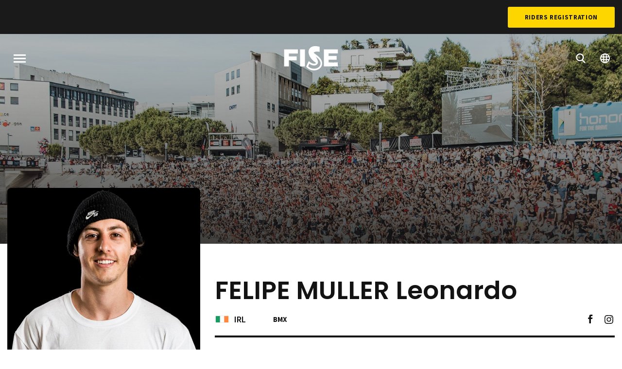

--- FILE ---
content_type: text/html; charset=UTF-8
request_url: https://www.fise.fr/en/riders/felipe-muller-leonardo
body_size: 6774
content:

<!DOCTYPE html>
<html lang="en" dir="ltr" prefix="og: https://ogp.me/ns#">
  <head>
    <meta charset="utf-8" />
<link rel="canonical" href="https://www.fise.fr/fr/riders/felipe-muller-leonardo" />
<meta name="Generator" content="Drupal 10 (https://www.drupal.org)" />
<meta name="MobileOptimized" content="width" />
<meta name="HandheldFriendly" content="true" />
<meta name="viewport" content="width=device-width, initial-scale=1.0" />
<link rel="alternate" hreflang="fr" href="https://www.fise.fr/fr/riders/felipe-muller-leonardo" />
<link rel="alternate" hreflang="en" href="https://www.fise.fr/en/riders/felipe-muller-leonardo" />
<link rel="icon" href="/themes/custom/fise/favicon.ico" type="image/vnd.microsoft.icon" />
<script src="/sites/default/files/google_tag/primary/google_tag.script.js?t9cmls" defer></script>

    <title>FELIPE MULLER Leonardo | FISE</title>
    <link rel="stylesheet" media="all" href="/sites/default/files/css/css_3-44XFjdtRoF3Qe8zaue3k2kJx_H65zDR39sFK-5YQc.css?delta=0&amp;language=en&amp;theme=fise&amp;include=eJxNilEKgCAQBS8keaY1XyJpC_u2ok5f1I8_AzPMrIa4qXVp9UZYKhFL0yQt0MUctlaPSYjRO0gp4Ng2ze9z0dH__6g4GT9OXfPe8AAqUyq0" />
<link rel="stylesheet" media="all" href="/sites/default/files/css/css_IOhyiLsA8TetoWPNuJOfFRkS8pBjLzNdGgr7HrzN5zA.css?delta=1&amp;language=en&amp;theme=fise&amp;include=eJxNilEKgCAQBS8keaY1XyJpC_u2ok5f1I8_AzPMrIa4qXVp9UZYKhFL0yQt0MUctlaPSYjRO0gp4Ng2ze9z0dH__6g4GT9OXfPe8AAqUyq0" />
<link rel="stylesheet" media="all" href="https://fonts.googleapis.com/css?family=Poppins:400,600,700|Source+Sans+Pro:400,600,700|Roboto+Condensed:700&amp;display=swap" />
<link rel="stylesheet" media="all" href="/sites/default/files/css/css_3Wn2YVTl9a0h1Ln6smliJJI-ykMOho5QfMtduFoLAwc.css?delta=3&amp;language=en&amp;theme=fise&amp;include=eJxNilEKgCAQBS8keaY1XyJpC_u2ok5f1I8_AzPMrIa4qXVp9UZYKhFL0yQt0MUctlaPSYjRO0gp4Ng2ze9z0dH__6g4GT9OXfPe8AAqUyq0" as="style" />
<link rel="stylesheet" media="print" href="/sites/default/files/css/css_IWPgVcWY2FW11hOtTy5KxsBRbe5D-WBHF615yNKpUuc.css?delta=4&amp;language=en&amp;theme=fise&amp;include=eJxNilEKgCAQBS8keaY1XyJpC_u2ok5f1I8_AzPMrIa4qXVp9UZYKhFL0yQt0MUctlaPSYjRO0gp4Ng2ze9z0dH__6g4GT9OXfPe8AAqUyq0" />

    <script type="application/json" data-drupal-selector="drupal-settings-json">{"path":{"baseUrl":"\/","pathPrefix":"en\/","currentPath":"node\/6024","currentPathIsAdmin":false,"isFront":false,"currentLanguage":"en"},"pluralDelimiter":"\u0003","suppressDeprecationErrors":true,"user":{"uid":0,"permissionsHash":"c7b3021ce2b9276cd992d8a23e00f01b0a18e5f29875740a2002b0800a10cd6e"}}</script>
<script src="/sites/default/files/js/js_X4Wsy-CDFDUAkHHt4zPfCK1XWHHiz4W_W1BczuzU7Hg.js?scope=header&amp;delta=0&amp;language=en&amp;theme=fise&amp;include=eJw9yFEKgDAMBNELWXqkEs02FGIX2hSvL6j4N_PEUGqDa6kcp0RgZDGkx9JvW20T-eDqobz6u-bcxb8mzSE6bwsBH18"></script>
<script src="https://www.googletagservices.com/tag/js/gpt.js" async></script>
<script src="/sites/default/files/js/js_7D7om7V4DE0yutDCExJo2HVKbMa5BzNwzuLxjlw4vXg.js?scope=header&amp;delta=2&amp;language=en&amp;theme=fise&amp;include=eJw9yFEKgDAMBNELWXqkEs02FGIX2hSvL6j4N_PEUGqDa6kcp0RgZDGkx9JvW20T-eDqobz6u-bcxb8mzSE6bwsBH18"></script>


    <link rel="apple-touch-icon" sizes="180x180" href="/themes/custom/fise/apple-touch-icon.png">
    <link rel="icon" type="image/png" sizes="32x32" href="/themes/custom/fise/favicon-32x32.png">
    <link rel="icon" type="image/png" sizes="16x16" href="/themes/custom/fise/favicon-16x16.png">
    <link rel="manifest" href="/themes/custom/fise/site.webmanifest">
    <link rel="mask-icon" href="/themes/custom/fise/safari-pinned-tab.svg" color="#fdd600">
    <meta name="msapplication-TileColor" content="#fdd600">
    <meta name="theme-color" content="#ffffff">
  </head>
  <body class="path-node page-node-type-rider">
        <a href="#main-content" class="visually-hidden focusable skip-link">
      Skip to main content
    </a>

    <div class="loader js-loader">
      <div class="loader__background"></div>
      <div class="loader__container">
        <div class="loader__progress"></div>
        <div class="loader__progress loader__progress--dark"></div>
        <svg class="loader__logo">
          <use xlink:href="/themes/custom/fise/dist/img/spritemap.svg#sprite-logo-fise"></use>
        </svg>
      </div>
    </div>

    <noscript><iframe src="https://www.googletagmanager.com/ns.html?id=GTM-M23Z9MM" height="0" width="0" style="display:none;visibility:hidden"></iframe></noscript>
      <div class="dialog-off-canvas-main-canvas" data-off-canvas-main-canvas>
    <div class="site-wrapper">
    <section class="region top-header">
    

    <div class="top-header__nav">
      <nav role="navigation" aria-labelledby="block-topmenu-menu" id="block-topmenu" class="block block-menu navigation menu--top-menu">
            
  <h2 class="visually-hidden" id="block-topmenu-menu">Top Menu</h2>
  

        
              <ul region="top_header" class="menu">
                    <li class="menu-item">
        <a href="https://fisemontpellier.com/en" class="hide" rel="nofollow" target="_blank">TICKETS</a>
              </li>
        </ul>
  


  </nav>

      <a href="https://registration.fise.fr/en/subscriptions/" class="button button--alt" target="_blank" rel="noopener noreferrer">Riders Registration</a>
    </div>
  </section>



  
  <header id="header" class="header" role="banner">
    
    

          <div class="header__bg">
        <img class="js-header-image image-style-header-image" src="/sites/default/files/styles/header_image/public/resources/headers/news4.jpg?itok=KTqnPNeP" width="1600" height="820" alt="" loading="lazy" />


        <div class="header__gradient"></div>
      </div>
    
      <div class="sticky-container" data-sticky-container>
    <section class="region header__navigation sticky" data-sticky data-sticky-on="small" data-top-anchor="header:top" data-options="marginTop:0;" data-resize="header" data-events="resize">
      <button class="burger js-menu-toggle">
        <span class="burger__stripes"></span>
        <span class="visually-hidden">Menu</span>
      </button>

              <div id="block-fise-branding" class="block block-system block-system-branding-block">
  
    
        <a href="/en" title="Home" rel="home" class="site-logo">
      <svg class="logo-fise">
        <use xlink:href="/themes/custom/fise/dist/img/spritemap.svg#sprite-logo-fise"></use>
      </svg>
    </a>
        <div class="site-name">
      <a href="/en" title="Home" rel="home">FISE</a>
    </div>
    </div>

      
      <nav class="header__controls">
        <ul class="menu header__controls">
          <li class="menu-item">
            <a href="/en/events">
              <svg class="icon icon-magnify">
                <use xlink:href="/themes/custom/fise/dist/img/spritemap.svg#sprite-magnify"></use>
              </svg>
            </a>
          </li>
                                <li class="menu-item header__controls__dropdown">
              <a href="#">
                <svg class="icon icon-globe">
                  <use xlink:href="/themes/custom/fise/dist/img/spritemap.svg#sprite-globe"></use>
                </svg>
              </a>
              <div class="language-switcher-language-url block block-language block-language-blocklanguage-interface" id="block-fise-language-selector" role="navigation">
  
    
      <ul region="navigation"><li hreflang="fr" data-drupal-link-system-path="node/6024"><a href="/fr/riders/felipe-muller-leonardo" class="language-link" hreflang="fr" data-drupal-link-system-path="node/6024">French</a></li><li hreflang="en" data-drupal-link-system-path="node/6024"><a href="/en/riders/felipe-muller-leonardo" class="language-link" hreflang="en" data-drupal-link-system-path="node/6024">English</a></li></ul>
  </div>

            </li>
                  </ul>
      </nav>
    </section>
  </div>


    <div class="header__container">
        <section class="region region-header">
    <div data-drupal-messages-fallback class="hidden"></div>
<div id="block-fise-page-title" class="block block-core block-page-title-block">
  
    
      


  </div>

  </section>

    </div>
  </header>

  <main class="main" role="main">
    <a id="main-content" tabindex="-1"></a>
    <div class="main-content">
            <div class="layout-content">
          <div class="region region-content">
    <div id="block-fise-content" class="block block-system block-system-main-block">
  
    
      
<article lang="fr" class="node node--type-rider node--view-mode-full">

  <div class="node__content">
    <div class="rider">
      <div class="rider__container">
        <div class="rider__content">
          <div class="rider__image">
            
            <div class="field field--name-image field--type-image field--label-hidden field__item">  <img loading="lazy" src="/sites/default/files/styles/rider_picture/public/resources/images/---20190614123842.jpg?itok=nwcBmhJ2" width="650" height="850" alt="FELIPE MULLER Leonardo" class="image-style-rider-picture" />


</div>
      
          </div>
          <div class="rider__detail">
            <h1 class="rider__name">
            <div class="field field--name-lastname field--type-string field--label-hidden field__item">FELIPE MULLER</div>
       
            <div class="field field--name-firstname field--type-string field--label-hidden field__item">Leonardo</div>
      </h1>
            <div class="rider__infos rider__infos--top">
              <div class="rider__infos__part">
                <span class="rider__nationality nationality">
                                                                                              <svg class="flag flag-irl">
                      <use xlink:href="/themes/custom/fise/dist/img/flags.svg#flag-irl"></use>
                    </svg>
                    <span class="nationality__iso">IRL</span>
                                  </span>
                <div class="rider__disciplines">
                  
      <div class="field field--name-ref-disciplines field--type-entity-reference field--label-hidden field__items">
              <div class="field__item">BMX</div>
          </div>
  
                </div>
              </div>
              <div class="rider__infos__part">
                                  <div class="rider__social social">
                    <ul class="menu simple">
                                              <li class="social__item social__item--facebook">
                          <a href="https://www.facebook.com/leonardo.muller.96" class="social__link">
                            <svg class="icon icon-facebook">
                              <use xlink:href="/themes/custom/fise/dist/img/spritemap.svg#sprite-facebook"></use>
                            </svg>
                          </a>
                        </li>
                                                                                          <li class="social__item social__item--instagram">
                          <a href="https://www.instagram.com/leo_fmuller/" class="social__link">
                            <svg class="icon icon-instagram">
                              <use xlink:href="/themes/custom/fise/dist/img/spritemap.svg#sprite-instagram"></use>
                            </svg>
                          </a>
                        </li>
                                          </ul>
                  </div>
                              </div>
            </div>
            <div class="rider__infos rider__infos--bottom">
              <div class="rider__infos__part">
                <div class="rider__age">
                  <span class="field__label">Age</span>
                  
            <div class="field field--name-birthdate field--type-datetime field--label-hidden field__item">29 years</div>
      
                </div>
                <div class="rider__city">
                  <span class="field__label">City</span>
                  
            <div class="field field--name-residence-location field--type-entity-reference field--label-hidden field__item">Dublin</div>
      
                </div>
                <div class="rider__category">
                  <span class="field__label">Category</span>
                  
            <div class="field field--name-category field--type-boolean field--label-hidden field__item">Amateur</div>
      
                </div>
              </div>
              <div class="rider__infos__part">
                <div class="rider__sponsors">
                  
  <div class="field field--name-sponsors field--type-string-long field--label-above">
    <div class="field__label">Sponsors</div>
              <div class="field__item">MULLERBMX </div>
          </div>

                </div>
              </div>
            </div>
          </div>
        </div>
      </div>
    </div>
    <div class="rider-linked">
      <div class="rider-linked__container">
        <div class="views-element-container"></div>

        <div class="views-element-container">
  <div class="block-views block">
    <div class="view view-riders view-id-riders view-display-id-block_discipline_riders js-view-dom-id-e2b1acc25811587e4e32b7209cc1d3cc94e3c618b4d91950e8e6bb070f41d7af js-riders-slider">
      <header class="view__header">
        <h2 class="view__title">Related riders</h2>
      </header>

      <div class="swiper-navigation">
        <button class="swiper-navigation-item swiper-button-prev"></button>
        <button class="swiper-navigation-item swiper-button-next"></button>
      </div>

                  
              <div class="swiper-container">
          <div class="view-content swiper-wrapper">
                <article class="views-row swiper-slide">


  

<a href="/en/riders/grinbergs-tomass"  lang="fr" data-filter="all bmx" class="node card node--type-rider node--view-mode-list">
  
            <div class="field field--name-image field--type-image field--label-hidden field__item">  <img loading="lazy" src="/sites/default/files/styles/rider_list/public/resources/images/---20191120125457.jpg?itok=PjaC8kiN" width="600" height="480" alt="GRINBERGS Tomass" class="image-style-rider-list" />


</div>
      
  <div class="card-section card__title">
    <div class="rider__name">
      
            <div class="field field--name-lastname field--type-string field--label-hidden field__item">GRINBERGS</div>
       
            <div class="field field--name-firstname field--type-string field--label-hidden field__item">Tomass</div>
      
    </div>
    <div class="rider__disciplines">
      
      <div class="field field--name-ref-disciplines field--type-entity-reference field--label-hidden field__items">
              <div class="field__item">BMX</div>
          </div>
  
    </div>
  </div>
  <div class="card__footer">
    <span class="rider__nationality nationality">
                                  <svg class="flag flag-lva">
          <use xlink:href="/themes/custom/fise/dist/img/flags.svg#flag-lva"></use>
        </svg>
        <span class="nationality__iso">LVA</span>
          </span>
  </div>
</a>
</article>
    <article class="views-row swiper-slide">


  

<a href="/en/riders/krotky-erik"  lang="fr" data-filter="all bmx" class="node card node--type-rider node--view-mode-list">
  
            <div class="field field--name-image field--type-image field--label-hidden field__item">  <img loading="lazy" src="/sites/default/files/styles/rider_list/public/resources/images/---20190520164225.jpg?itok=axb6ebnf" width="600" height="480" alt="Krotký Erik" class="image-style-rider-list" />


</div>
      
  <div class="card-section card__title">
    <div class="rider__name">
      
            <div class="field field--name-lastname field--type-string field--label-hidden field__item">Krotký</div>
       
            <div class="field field--name-firstname field--type-string field--label-hidden field__item">Erik</div>
      
    </div>
    <div class="rider__disciplines">
      
      <div class="field field--name-ref-disciplines field--type-entity-reference field--label-hidden field__items">
              <div class="field__item">BMX</div>
          </div>
  
    </div>
  </div>
  <div class="card__footer">
    <span class="rider__nationality nationality">
                                  <svg class="flag flag-svk">
          <use xlink:href="/themes/custom/fise/dist/img/flags.svg#flag-svk"></use>
        </svg>
        <span class="nationality__iso">SVK</span>
          </span>
  </div>
</a>
</article>
    <article class="views-row swiper-slide">


  

<a href="/en/riders/dowell-justin"  lang="fr" data-filter="all bmx" class="node card node--type-rider node--view-mode-list">
  
            <div class="field field--name-image field--type-image field--label-hidden field__item">  <img loading="lazy" src="/sites/default/files/styles/rider_list/public/resources/images/--20220721092130.jpg?itok=i9xt6oH0" width="600" height="480" alt="DOWELL Justin" class="image-style-rider-list" />


</div>
      
  <div class="card-section card__title">
    <div class="rider__name">
      
            <div class="field field--name-lastname field--type-string field--label-hidden field__item">DOWELL</div>
       
            <div class="field field--name-firstname field--type-string field--label-hidden field__item">Justin</div>
      
    </div>
    <div class="rider__disciplines">
      
      <div class="field field--name-ref-disciplines field--type-entity-reference field--label-hidden field__items">
              <div class="field__item">BMX</div>
          </div>
  
    </div>
  </div>
  <div class="card__footer">
    <span class="rider__nationality nationality">
                                  <svg class="flag flag-usa">
          <use xlink:href="/themes/custom/fise/dist/img/flags.svg#flag-usa"></use>
        </svg>
        <span class="nationality__iso">USA</span>
          </span>
  </div>
</a>
</article>
    <article class="views-row swiper-slide">


  

<a href="/en/riders/alves-keegan"  lang="fr" data-filter="all bmx" class="node card node--type-rider node--view-mode-list">
  
            <div class="field field--name-image field--type-image field--label-hidden field__item">  <img loading="lazy" src="/sites/default/files/styles/rider_list/public/resources/images/---20190528102557.jpg?itok=3GSQaEe-" width="600" height="480" alt="ALVES Keegan" class="image-style-rider-list" />


</div>
      
  <div class="card-section card__title">
    <div class="rider__name">
      
            <div class="field field--name-lastname field--type-string field--label-hidden field__item">ALVES</div>
       
            <div class="field field--name-firstname field--type-string field--label-hidden field__item">Keegan</div>
      
    </div>
    <div class="rider__disciplines">
      
      <div class="field field--name-ref-disciplines field--type-entity-reference field--label-hidden field__items">
              <div class="field__item">BMX</div>
          </div>
  
    </div>
  </div>
  <div class="card__footer">
    <span class="rider__nationality nationality">
                                  <svg class="flag flag-fra">
          <use xlink:href="/themes/custom/fise/dist/img/flags.svg#flag-fra"></use>
        </svg>
        <span class="nationality__iso">FRA</span>
          </span>
  </div>
</a>
</article>
    <article class="views-row swiper-slide">


  

<a href="/en/riders/coffey-cory"  lang="fr" data-filter="all bmx" class="node card node--type-rider node--view-mode-list">
  
            <div class="field field--name-image field--type-image field--label-hidden field__item">  <img loading="lazy" src="/sites/default/files/styles/rider_list/public/resources/images/---20191120121737.jpg?itok=zv3qOZ7a" width="600" height="480" alt="COFFEY Cory" class="image-style-rider-list" />


</div>
      
  <div class="card-section card__title">
    <div class="rider__name">
      
            <div class="field field--name-lastname field--type-string field--label-hidden field__item">COFFEY</div>
       
            <div class="field field--name-firstname field--type-string field--label-hidden field__item">Cory</div>
      
    </div>
    <div class="rider__disciplines">
      
      <div class="field field--name-ref-disciplines field--type-entity-reference field--label-hidden field__items">
              <div class="field__item">BMX</div>
          </div>
  
    </div>
  </div>
  <div class="card__footer">
    <span class="rider__nationality nationality">
                                  <svg class="flag flag-usa">
          <use xlink:href="/themes/custom/fise/dist/img/flags.svg#flag-usa"></use>
        </svg>
        <span class="nationality__iso">USA</span>
          </span>
  </div>
</a>
</article>
    <article class="views-row swiper-slide">


  

<a href="/en/riders/katagiri-ryo"  lang="fr" data-filter="all bmx" class="node card node--type-rider node--view-mode-list">
  
            <div class="field field--name-image field--type-image field--label-hidden field__item">  <img loading="lazy" src="/sites/default/files/styles/rider_list/public/resources/images/---20190614142900.jpg?itok=E76rEw9X" width="600" height="480" alt="KATAGIRI Ryo" class="image-style-rider-list" />


</div>
      
  <div class="card-section card__title">
    <div class="rider__name">
      
            <div class="field field--name-lastname field--type-string field--label-hidden field__item">KATAGIRI</div>
       
            <div class="field field--name-firstname field--type-string field--label-hidden field__item">Ryo</div>
      
    </div>
    <div class="rider__disciplines">
      
      <div class="field field--name-ref-disciplines field--type-entity-reference field--label-hidden field__items">
              <div class="field__item">BMX</div>
          </div>
  
    </div>
  </div>
  <div class="card__footer">
    <span class="rider__nationality nationality">
                                  <svg class="flag flag-jpn">
          <use xlink:href="/themes/custom/fise/dist/img/flags.svg#flag-jpn"></use>
        </svg>
        <span class="nationality__iso">JPN</span>
          </span>
  </div>
</a>
</article>
    <article class="views-row swiper-slide">


  

<a href="/en/riders/valent-ondrej"  lang="fr" data-filter="all bmx" class="node card node--type-rider node--view-mode-list">
  
            <div class="field field--name-image field--type-image field--label-hidden field__item">  <img loading="lazy" src="/sites/default/files/styles/rider_list/public/resources/images/---20190614125419.jpg?itok=KvNHROCT" width="600" height="480" alt="VALENT  Ondrej" class="image-style-rider-list" />


</div>
      
  <div class="card-section card__title">
    <div class="rider__name">
      
            <div class="field field--name-lastname field--type-string field--label-hidden field__item">VALENT </div>
       
            <div class="field field--name-firstname field--type-string field--label-hidden field__item">Ondrej</div>
      
    </div>
    <div class="rider__disciplines">
      
      <div class="field field--name-ref-disciplines field--type-entity-reference field--label-hidden field__items">
              <div class="field__item">BMX</div>
          </div>
  
    </div>
  </div>
  <div class="card__footer">
    <span class="rider__nationality nationality">
                                  <svg class="flag flag-svk">
          <use xlink:href="/themes/custom/fise/dist/img/flags.svg#flag-svk"></use>
        </svg>
        <span class="nationality__iso">SVK</span>
          </span>
  </div>
</a>
</article>
    <article class="views-row swiper-slide">


  

<a href="/en/riders/ostorero-raphael"  lang="fr" data-filter="all bmx" class="node card node--type-rider node--view-mode-list">
  
            <div class="field field--name-image field--type-image field--label-hidden field__item">  <img loading="lazy" src="/sites/default/files/styles/rider_list/public/resources/images/---20190528122442.jpg?itok=KW4xXSIC" width="600" height="480" alt="Ostorero Raphael" class="image-style-rider-list" />


</div>
      
  <div class="card-section card__title">
    <div class="rider__name">
      
            <div class="field field--name-lastname field--type-string field--label-hidden field__item">Ostorero</div>
       
            <div class="field field--name-firstname field--type-string field--label-hidden field__item">Raphael</div>
      
    </div>
    <div class="rider__disciplines">
      
      <div class="field field--name-ref-disciplines field--type-entity-reference field--label-hidden field__items">
              <div class="field__item">BMX</div>
          </div>
  
    </div>
  </div>
  <div class="card__footer">
    <span class="rider__nationality nationality">
                                  <svg class="flag flag-fra">
          <use xlink:href="/themes/custom/fise/dist/img/flags.svg#flag-fra"></use>
        </svg>
        <span class="nationality__iso">FRA</span>
          </span>
  </div>
</a>
</article>
    <article class="views-row swiper-slide">


  

<a href="/en/riders/chew-ellie-raynor"  lang="fr" data-filter="all bmx" class="node card node--type-rider node--view-mode-list">
  
            <div class="field field--name-image field--type-image field--label-hidden field__item">  <img loading="lazy" src="/sites/default/files/styles/rider_list/public/resources/images/---20190528143215.jpg?itok=uXD_UNKj" width="600" height="480" alt="CHEW Ellie Raynor" class="image-style-rider-list" />


</div>
      
  <div class="card-section card__title">
    <div class="rider__name">
      
            <div class="field field--name-lastname field--type-string field--label-hidden field__item">CHEW</div>
       
            <div class="field field--name-firstname field--type-string field--label-hidden field__item">Ellie Raynor</div>
      
    </div>
    <div class="rider__disciplines">
      
      <div class="field field--name-ref-disciplines field--type-entity-reference field--label-hidden field__items">
              <div class="field__item">BMX</div>
          </div>
  
    </div>
  </div>
  <div class="card__footer">
    <span class="rider__nationality nationality">
                                  <svg class="flag flag-nzl">
          <use xlink:href="/themes/custom/fise/dist/img/flags.svg#flag-nzl"></use>
        </svg>
        <span class="nationality__iso">NZL</span>
          </span>
  </div>
</a>
</article>
    <article class="views-row swiper-slide">


  

<a href="/en/riders/efimov-oleg"  lang="fr" data-filter="all bmx" class="node card node--type-rider node--view-mode-list">
  
            <div class="field field--name-image field--type-image field--label-hidden field__item">  <img loading="lazy" src="/sites/default/files/styles/rider_list/public/resources/images/---20190528142807.jpg?itok=JYuvzQal" width="600" height="480" alt="EFIMOV Oleg" class="image-style-rider-list" />


</div>
      
  <div class="card-section card__title">
    <div class="rider__name">
      
            <div class="field field--name-lastname field--type-string field--label-hidden field__item">EFIMOV</div>
       
            <div class="field field--name-firstname field--type-string field--label-hidden field__item">Oleg</div>
      
    </div>
    <div class="rider__disciplines">
      
      <div class="field field--name-ref-disciplines field--type-entity-reference field--label-hidden field__items">
              <div class="field__item">BMX</div>
          </div>
  
    </div>
  </div>
  <div class="card__footer">
    <span class="rider__nationality nationality">
                                  <svg class="flag flag-rus">
          <use xlink:href="/themes/custom/fise/dist/img/flags.svg#flag-rus"></use>
        </svg>
        <span class="nationality__iso">RUS</span>
          </span>
  </div>
</a>
</article>
    <article class="views-row swiper-slide">


  

<a href="/en/riders/matu-andrejovsky"  lang="fr" data-filter="all bmx" class="node card node--type-rider node--view-mode-list">
  
            <div class="field field--name-image field--type-image field--label-hidden field__item">  <img loading="lazy" src="/sites/default/files/styles/rider_list/public/resources/images/---20190614124311.jpg?itok=_K8hLN_d" width="600" height="480" alt="Matú Andrejovský" class="image-style-rider-list" />


</div>
      
  <div class="card-section card__title">
    <div class="rider__name">
      
            <div class="field field--name-lastname field--type-string field--label-hidden field__item">Matú</div>
       
            <div class="field field--name-firstname field--type-string field--label-hidden field__item">Andrejovský</div>
      
    </div>
    <div class="rider__disciplines">
      
      <div class="field field--name-ref-disciplines field--type-entity-reference field--label-hidden field__items">
              <div class="field__item">BMX</div>
          </div>
  
    </div>
  </div>
  <div class="card__footer">
    <span class="rider__nationality nationality">
                                  <svg class="flag flag-svk">
          <use xlink:href="/themes/custom/fise/dist/img/flags.svg#flag-svk"></use>
        </svg>
        <span class="nationality__iso">SVK</span>
          </span>
  </div>
</a>
</article>
    <article class="views-row swiper-slide">


  

<a href="/en/riders/isogai-takumi"  lang="fr" data-filter="all bmx" class="node card node--type-rider node--view-mode-list">
  
            <div class="field field--name-image field--type-image field--label-hidden field__item">  <img loading="lazy" src="/sites/default/files/styles/rider_list/public/resources/images/---20190614143638.jpg?itok=rgsEAH9Z" width="600" height="480" alt="ISOGAI Takumi" class="image-style-rider-list" />


</div>
      
  <div class="card-section card__title">
    <div class="rider__name">
      
            <div class="field field--name-lastname field--type-string field--label-hidden field__item">ISOGAI</div>
       
            <div class="field field--name-firstname field--type-string field--label-hidden field__item">Takumi</div>
      
    </div>
    <div class="rider__disciplines">
      
      <div class="field field--name-ref-disciplines field--type-entity-reference field--label-hidden field__items">
              <div class="field__item">BMX</div>
          </div>
  
    </div>
  </div>
  <div class="card__footer">
    <span class="rider__nationality nationality">
                                  <svg class="flag flag-jpn">
          <use xlink:href="/themes/custom/fise/dist/img/flags.svg#flag-jpn"></use>
        </svg>
        <span class="nationality__iso">JPN</span>
          </span>
  </div>
</a>
</article>
    <article class="views-row swiper-slide">


  

<a href="/en/riders/tencio-esquivel-kenneth-fabian"  lang="fr" data-filter="all bmx" class="node card node--type-rider node--view-mode-list">
  
            <div class="field field--name-image field--type-image field--label-hidden field__item">  <img loading="lazy" src="/sites/default/files/styles/rider_list/public/resources/images/--20220721103931.jpg?itok=fwxjZKQL" width="600" height="480" alt="TENCIO ESQUIVEL Kenneth Fabian" class="image-style-rider-list" />


</div>
      
  <div class="card-section card__title">
    <div class="rider__name">
      
            <div class="field field--name-lastname field--type-string field--label-hidden field__item">TENCIO ESQUIVEL</div>
       
            <div class="field field--name-firstname field--type-string field--label-hidden field__item">Kenneth Fabian</div>
      
    </div>
    <div class="rider__disciplines">
      
      <div class="field field--name-ref-disciplines field--type-entity-reference field--label-hidden field__items">
              <div class="field__item">BMX</div>
          </div>
  
    </div>
  </div>
  <div class="card__footer">
    <span class="rider__nationality nationality">
                                  <svg class="flag flag-cri">
          <use xlink:href="/themes/custom/fise/dist/img/flags.svg#flag-cri"></use>
        </svg>
        <span class="nationality__iso">CRI</span>
          </span>
  </div>
</a>
</article>
    <article class="views-row swiper-slide">


  

<a href="/en/riders/susanto-januar"  lang="fr" data-filter="all bmx" class="node card node--type-rider node--view-mode-list">
  
            <div class="field field--name-image field--type-image field--label-hidden field__item">  <img loading="lazy" src="/sites/default/files/styles/rider_list/public/resources/images/---20190522113917.jpg?itok=_6n-QrHo" width="600" height="480" alt="SUSANTO Januar" class="image-style-rider-list" />


</div>
      
  <div class="card-section card__title">
    <div class="rider__name">
      
            <div class="field field--name-lastname field--type-string field--label-hidden field__item">SUSANTO</div>
       
            <div class="field field--name-firstname field--type-string field--label-hidden field__item">Januar</div>
      
    </div>
    <div class="rider__disciplines">
      
      <div class="field field--name-ref-disciplines field--type-entity-reference field--label-hidden field__items">
              <div class="field__item">BMX</div>
          </div>
  
    </div>
  </div>
  <div class="card__footer">
    <span class="rider__nationality nationality">
                                  <svg class="flag flag-idn">
          <use xlink:href="/themes/custom/fise/dist/img/flags.svg#flag-idn"></use>
        </svg>
        <span class="nationality__iso">IDN</span>
          </span>
  </div>
</a>
</article>
    <article class="views-row swiper-slide">


  

<a href="/en/riders/el-ghazouani-loukiane"  lang="fr" data-filter="all bmx" class="node card node--type-rider node--view-mode-list">
  
            <div class="field field--name-image field--type-image field--label-hidden field__item">  <img loading="lazy" src="/sites/default/files/styles/rider_list/public/resources/images/---20190520164132.jpg?itok=uSZgX23K" width="600" height="480" alt="El Ghazouani Loukiane" class="image-style-rider-list" />


</div>
      
  <div class="card-section card__title">
    <div class="rider__name">
      
            <div class="field field--name-lastname field--type-string field--label-hidden field__item">El Ghazouani</div>
       
            <div class="field field--name-firstname field--type-string field--label-hidden field__item">Loukiane</div>
      
    </div>
    <div class="rider__disciplines">
      
      <div class="field field--name-ref-disciplines field--type-entity-reference field--label-hidden field__items">
              <div class="field__item">BMX</div>
          </div>
  
    </div>
  </div>
  <div class="card__footer">
    <span class="rider__nationality nationality">
                                  <svg class="flag flag-fra">
          <use xlink:href="/themes/custom/fise/dist/img/flags.svg#flag-fra"></use>
        </svg>
        <span class="nationality__iso">FRA</span>
          </span>
  </div>
</a>
</article>
    <article class="views-row swiper-slide">


  

<a href="/en/riders/jeanblanc-felix"  lang="fr" data-filter="all bmx" class="node card node--type-rider node--view-mode-list">
  
            <div class="field field--name-image field--type-image field--label-hidden field__item">  <img loading="lazy" src="/sites/default/files/styles/rider_list/public/resources/images/---20190528145052.jpg?itok=REBxbf8a" width="600" height="480" alt="JEANBLANC Felix" class="image-style-rider-list" />


</div>
      
  <div class="card-section card__title">
    <div class="rider__name">
      
            <div class="field field--name-lastname field--type-string field--label-hidden field__item">JEANBLANC</div>
       
            <div class="field field--name-firstname field--type-string field--label-hidden field__item">Felix</div>
      
    </div>
    <div class="rider__disciplines">
      
      <div class="field field--name-ref-disciplines field--type-entity-reference field--label-hidden field__items">
              <div class="field__item">BMX</div>
          </div>
  
    </div>
  </div>
  <div class="card__footer">
    <span class="rider__nationality nationality">
                                  <svg class="flag flag-fra">
          <use xlink:href="/themes/custom/fise/dist/img/flags.svg#flag-fra"></use>
        </svg>
        <span class="nationality__iso">FRA</span>
          </span>
  </div>
</a>
</article>

          </div>
        </div>
      
                                  </div>
  </div>
</div>

      </div>
    </div>

  </div>

</article>

  </div>

  </div>

      </div>
      
          </div>
  </main>

    <section class="region pre-footer">
    
    <div class="pre-footer__newsletter">
      <div class="pre-footer__newsletter__container">
        <div class="pre-footer__newsletter__content">
          <div class="newsletter-block">
            <h2 class="newsletter-block__title">Follow the Action</h2>
                          <a href="/en/subscribe-fise-newsletter" class="button button--white button--outline">Subscribe to the FISE newsletter</a>
            
                          <div id="block-fisesocialnetworkicons-footer" class="block block-choosit-fise block-fise-social-network-icons">
  
    
      <div class="social">
  <ul class="menu simple">
    <li class="social__item social__item--facebook">
      <a href="https://www.facebook.com/fise.officiel/" class="social__link">
        <svg class="icon icon-facebook">
          <use xlink:href="/themes/custom/fise/dist/img/spritemap.svg#sprite-facebook"></use>
        </svg>
      </a>
    </li>
    <li class="social__item social__item--twitter">
      <a href="https://twitter.com/fiseworld" class="social__link">
        <svg class="icon icon-twitter">
          <use xlink:href="/themes/custom/fise/dist/img/spritemap.svg#sprite-twitter"></use>
        </svg>
      </a>
    </li>
    <li class="social__item social__item--instagram">
      <a href="https://www.instagram.com/fiseworld/" class="social__link">
        <svg class="icon icon-instagram">
          <use xlink:href="/themes/custom/fise/dist/img/spritemap.svg#sprite-instagram"></use>
        </svg>
      </a>
    </li>
    <li class="social__item social__item--youtube">
      <a href="https://www.dailymotion.com/fise" class="social__link">
        <svg class="icon icon-youtube">
          <use xlink:href="/themes/custom/fise/dist/img/spritemap.svg#sprite-youtube"></use>
        </svg>
      </a>
    </li>
    <li class="social__item social__item--tiktok">
      <a href="https://www.tiktok.com/@fiseofficial" class="social__link">
        <svg class="icon icon-tiktok">
          <use xlink:href="/themes/custom/fise/dist/img/spritemap.svg#sprite-tiktok"></use>
        </svg>
      </a>
    </li>
  </ul>
</div>

  </div>

                      </div>
        </div>
      </div>
    </div>
  </section>


          <footer class="region footer">
    <div class="footer__container">
      <div class="footer__main-nav">
                  <nav role="navigation" aria-labelledby="block-fise-main-menu-footer-menu" id="block-fise-main-menu-footer" class="block block-menu navigation menu--main">
            
  <h2 class="visually-hidden" id="block-fise-main-menu-footer-menu">Navigation principale</h2>
  

        
              <ul region="footer" class="menu">
                    <li class="menu-item menu-item--collapsed">
        <a href="/en/events" data-drupal-link-system-path="events">Events</a>
              </li>
                <li class="menu-item">
        <a href="/en/news" data-drupal-link-system-path="news">News</a>
              </li>
                <li class="menu-item">
        <a href="/en/riders" data-drupal-link-system-path="riders">Riders</a>
              </li>
                <li class="menu-item">
        <a href="https://shop.fise.fr/en" rel="nofollow" target="_blank">SHOP</a>
              </li>
        </ul>
  


  </nav>

              </div>
      <div class="footer__secondary-nav">
        <div class="footer__secondary-nav__container">
          <div class="footer__secondary-nav__content">
            <a href="http://hurricane-agency.com/" class="footer__secondary-nav__partner" target="_blank" rel="noopener noreferrer" >
              <img src="/themes/custom/fise/dist/img/logo-hurricane.png" alt="Logo Hurricane" />
            </a>
                          <nav role="navigation" aria-labelledby="block-fise-footer-menu-menu" id="block-fise-footer-menu" class="block block-menu navigation menu--footer">
            
  <h2 class="visually-hidden" id="block-fise-footer-menu-menu">Pied de page</h2>
  

        
              <ul region="footer" class="menu simple">
                    <li class="menu-item">
        <a href="/en/about-us" data-drupal-link-system-path="node/12464">About us</a>
              </li>
                <li class="menu-item">
        <a href="https://www.fise.fr/fr/opportunites-sponsoring-et-marketing" rel="nofollow" target="_blank">Sponsorship</a>
              </li>
                <li class="menu-item">
        <a href="https://www.bidfise.com" rel="nofollow" target="_blank">Host an event</a>
              </li>
                <li class="menu-item">
        <a href="https://newsroom.fise.fr" rel="nofollow" target="_blank">Press</a>
              </li>
                <li class="menu-item">
        <a href="/form/contact">Contact</a>
              </li>
                <li class="menu-item">
        <a href="http://www.fiseup.com/" rel="nofollow" target="_blank">FISE UP</a>
              </li>
                <li class="menu-item">
        <a href="https://shop.fise.fr/en/" rel="nofollow" target="_blank">FISE Shop</a>
              </li>
                <li class="menu-item">
        <a href="https://hurricanegroup.flatchr.io/" rel="nofollow" target="_blank">Jobs</a>
              </li>
                <li class="menu-item">
        <a href="https://registration.fise.fr/en/riders/compte/" rel="nofollow" target="_blank">Rider area</a>
              </li>
        </ul>
  


  </nav>

                      </div>
        </div>
      </div>
      <div class="footer__legal">
        <span class="copyright">
          Copyright 2026 FISE - All rights reserved
        </span>
                  <nav role="navigation" aria-labelledby="block-fise-legal-menu-menu" id="block-fise-legal-menu" class="block block-menu navigation menu--legals">
            
  <h2 class="visually-hidden" id="block-fise-legal-menu-menu">Legals</h2>
  

        
              <ul region="footer" class="menu">
                    <li class="menu-item">
        <a href="/en/credits" data-drupal-link-system-path="node/12597">Credits</a>
              </li>
                <li class="menu-item">
        <a href="/en/legal-mentions" data-drupal-link-system-path="node/12473">Legal mentions</a>
              </li>
        </ul>
  


  </nav>

                  <a href="https://www.spiriit.com" rel="noopener" class="footer__credits" title="Made by spiriit - Agence Digitale, Stratégie & Développement Web à Montpellier et Lyon" target="_blank">
            Made by spiriit - Agence Digitale, Stratégie & Développement Web à Montpellier et Lyon
          </a>
      </div>
    </div>
  </footer>

  
    <section class="region fullscreen-menu js-fullscreen-menu">
    <div class="fullscreen-menu__container">
      <div class="fullscreen-menu__backdrop"></div>
      <div class="fullscreen-menu__pane fullscreen-menu__pane--left"></div>
      <div class="fullscreen-menu__pane fullscreen-menu__pane--right"></div>
      <div class="fullscreen-menu__content">
        <div class="fullscreen-menu__navigation">
          <button class="burger js-menu-toggle">
            <span class="burger__stripes"></span>
            <span class="visually-hidden">Menu</span>
          </button>
                      <nav role="navigation" aria-labelledby="block-fise-main-menu-menu" id="block-fise-main-menu" class="block block-menu navigation menu--main">
            
  <h2 class="visually-hidden" id="block-fise-main-menu-menu">Navigation principale</h2>
  

        
              <ul region="fullscreen_menu" class="menu">
                    <li class="menu-item menu-item--collapsed">
        <a href="/en/events" data-drupal-link-system-path="events">Events</a>
              </li>
                <li class="menu-item">
        <a href="/en/news" data-drupal-link-system-path="news">News</a>
              </li>
                <li class="menu-item">
        <a href="/en/riders" data-drupal-link-system-path="riders">Riders</a>
              </li>
                <li class="menu-item">
        <a href="https://shop.fise.fr/en" rel="nofollow" target="_blank">SHOP</a>
              </li>
        </ul>
  


  </nav>

                                <div id="block-fisesocialnetworkicons" class="block block-choosit-fise block-fise-social-network-icons">
  
    
      <div class="social">
  <ul class="menu simple">
    <li class="social__item social__item--facebook">
      <a href="https://www.facebook.com/fise.officiel/" class="social__link">
        <svg class="icon icon-facebook">
          <use xlink:href="/themes/custom/fise/dist/img/spritemap.svg#sprite-facebook"></use>
        </svg>
      </a>
    </li>
    <li class="social__item social__item--twitter">
      <a href="https://twitter.com/fiseworld" class="social__link">
        <svg class="icon icon-twitter">
          <use xlink:href="/themes/custom/fise/dist/img/spritemap.svg#sprite-twitter"></use>
        </svg>
      </a>
    </li>
    <li class="social__item social__item--instagram">
      <a href="https://www.instagram.com/fiseworld/" class="social__link">
        <svg class="icon icon-instagram">
          <use xlink:href="/themes/custom/fise/dist/img/spritemap.svg#sprite-instagram"></use>
        </svg>
      </a>
    </li>
    <li class="social__item social__item--youtube">
      <a href="https://www.dailymotion.com/fise" class="social__link">
        <svg class="icon icon-youtube">
          <use xlink:href="/themes/custom/fise/dist/img/spritemap.svg#sprite-youtube"></use>
        </svg>
      </a>
    </li>
    <li class="social__item social__item--tiktok">
      <a href="https://www.tiktok.com/@fiseofficial" class="social__link">
        <svg class="icon icon-tiktok">
          <use xlink:href="/themes/custom/fise/dist/img/spritemap.svg#sprite-tiktok"></use>
        </svg>
      </a>
    </li>
  </ul>
</div>

  </div>

                  </div>
        <div class="fullscreen-menu__events">
                      <div class="views-element-container block block-views block-views-blockcontent-tour-block-menu" id="block-views-block-content-tour-block-menu">
  <div class="block-views__container">
    
        
          <div region="fullscreen_menu"><div class="view view-content-tour view-id-content_tour view-display-id-block_menu js-view-dom-id-e147f01990fa3911b9f10b3fd55b90901a162a3532562f8e7e5a320ddef59655">
  
    
      
      <div class="view-content">
          <div class="views-row">
<article class="node node--type-tour node--view-mode-menu-embed">

  <div class="node__content">
    
            <div class="field field--name-logo field--type-image field--label-hidden field__item">  <a href="/en/fise-district-2025" hreflang="en"><img loading="lazy" src="/sites/default/files/styles/thumbnail/public/resources/logos/Plan%20de%20travail%201%40300x_5_4.png?itok=It5dUkMn" width="130" height="84" alt="FISE District 2025" class="image-style-thumbnail" />

</a>
</div>
      
  </div>

</article>
</div>
    <div class="views-row">
<article class="node node--type-tour node--view-mode-menu-embed">

  <div class="node__content">
    
            <div class="field field--name-logo field--type-image field--label-hidden field__item">  <a href="/en/fise-xperience-series-2025" hreflang="en"><img loading="lazy" src="/sites/default/files/styles/thumbnail/public/resources/logos/xperience_0_0_0.png?itok=Tw0E7FCT" width="130" height="130" alt="FISE Xperience Series 2025" class="image-style-thumbnail" />

</a>
</div>
      
  </div>

</article>
</div>

    </div>
  
      
          </div>
</div>

      </div>
</div>

                  </div>
      </div>
    </div>
  </section>


</div>
  </div>

    

    
  <script src="/sites/default/files/js/js_zhTLd65MWwxSs2gkdUECQfSEFdBUHOFyxhhRhzvt3vI.js?scope=footer&amp;delta=0&amp;language=en&amp;theme=fise&amp;include=eJw9yFEKgDAMBNELWXqkEs02FGIX2hSvL6j4N_PEUGqDa6kcp0RgZDGkx9JvW20T-eDqobz6u-bcxb8mzSE6bwsBH18"></script>
<script src="/themes/custom/fise/dist/main.bundle.js?t9cmls" rel="preload" as="script"></script>
</body>
</html>


--- FILE ---
content_type: text/css
request_url: https://www.fise.fr/sites/default/files/css/css_3Wn2YVTl9a0h1Ln6smliJJI-ykMOho5QfMtduFoLAwc.css?delta=3&language=en&theme=fise&include=eJxNilEKgCAQBS8keaY1XyJpC_u2ok5f1I8_AzPMrIa4qXVp9UZYKhFL0yQt0MUctlaPSYjRO0gp4Ng2ze9z0dH__6g4GT9OXfPe8AAqUyq0
body_size: 44732
content:
/* @license GPL-2.0-or-later https://www.drupal.org/licensing/faq */
html{-webkit-text-size-adjust:100%;line-height:1.15}h1{font-size:2em;margin:.67em 0}hr{box-sizing:content-box;overflow:visible}pre{font-family:monospace,monospace;font-size:1em}a{background-color:transparent}abbr[title]{border-bottom:none;text-decoration:underline;-webkit-text-decoration:underline dotted;text-decoration:underline dotted}b,strong{font-weight:bolder}code,kbd,samp{font-family:monospace,monospace;font-size:1em}sub,sup{font-size:75%;line-height:0;position:relative;vertical-align:baseline}sub{bottom:-.25em}sup{top:-.5em}img{border-style:none}button,input,optgroup,select,textarea{font-size:100%;line-height:1.15;margin:0}button,input{overflow:visible}button,select{text-transform:none}[type=button],[type=reset],[type=submit],button{-webkit-appearance:button}[type=button]::-moz-focus-inner,[type=reset]::-moz-focus-inner,[type=submit]::-moz-focus-inner,button::-moz-focus-inner{border-style:none;padding:0}[type=button]:-moz-focusring,[type=reset]:-moz-focusring,[type=submit]:-moz-focusring,button:-moz-focusring{outline:1px dotted ButtonText}fieldset{padding:.35em .75em .625em}legend{box-sizing:border-box;color:inherit;display:table;padding:0;white-space:normal}progress{vertical-align:baseline}textarea{overflow:auto}[type=checkbox],[type=radio]{box-sizing:border-box;padding:0}[type=number]::-webkit-inner-spin-button,[type=number]::-webkit-outer-spin-button{height:auto}[type=search]{-webkit-appearance:textfield;outline-offset:-2px}[type=search]::-webkit-search-decoration{-webkit-appearance:none}::-webkit-file-upload-button{-webkit-appearance:button;font:inherit}details{display:block}summary{display:list-item}[hidden],template{display:none}.foundation-mq{font-family:"small=0em&medium=40em&large=64em&xlarge=75em&xxlarge=90em&fluid=100em"}html{box-sizing:border-box;font-size:100%}*,:after,:before{box-sizing:inherit}body{background:#fff;color:#0a0a0a;font-family:Helvetica Neue,Helvetica,Roboto,Arial,sans-serif;font-weight:400;line-height:1.5;margin:0;padding:0}img{-ms-interpolation-mode:bicubic;display:inline-block;height:auto;max-width:100%;vertical-align:middle}textarea{border-radius:8px;height:auto;min-height:50px}select{box-sizing:border-box}.map_canvas embed,.map_canvas img,.map_canvas object,.mqa-display embed,.mqa-display img,.mqa-display object{max-width:none!important}button{-webkit-appearance:none;appearance:none;background:transparent;border:0;border-radius:8px;cursor:pointer;line-height:1;padding:0}[data-whatinput=mouse] button{outline:0}pre{overflow:auto}button,input,optgroup,select,textarea{font-family:inherit}.is-visible{display:block!important}.is-hidden{display:none!important}[type=color],[type=date],[type=datetime-local],[type=datetime],[type=email],[type=month],[type=number],[type=password],[type=search],[type=tel],[type=text],[type=time],[type=url],[type=week],textarea{-webkit-appearance:none;appearance:none;background-color:#fff;border:1px solid #cacaca;border-radius:8px;box-shadow:inset 0 1px 2px hsla(0,0%,4%,.1);box-sizing:border-box;color:#0a0a0a;display:block;font-family:inherit;font-size:1rem;font-weight:400;height:2.4375rem;line-height:1.5;margin:0 0 1rem;padding:.5rem;transition:box-shadow .5s,border-color .25s ease-in-out;width:100%}[type=color]:focus,[type=date]:focus,[type=datetime-local]:focus,[type=datetime]:focus,[type=email]:focus,[type=month]:focus,[type=number]:focus,[type=password]:focus,[type=search]:focus,[type=tel]:focus,[type=text]:focus,[type=time]:focus,[type=url]:focus,[type=week]:focus,textarea:focus{background-color:#fff;border:1px solid #8a8a8a;box-shadow:0 0 5px #cacaca;outline:none;transition:box-shadow .5s,border-color .25s ease-in-out}textarea{max-width:100%}textarea[rows]{height:auto}input:disabled,input[readonly],textarea:disabled,textarea[readonly]{background-color:#ebebeb;cursor:not-allowed}[type=button],[type=submit]{-webkit-appearance:none;appearance:none;border-radius:8px}input[type=search]{box-sizing:border-box}::placeholder{color:#cacaca}[type=checkbox],[type=file],[type=radio]{margin:0 0 1rem}[type=checkbox]+label,[type=radio]+label{display:inline-block;margin-bottom:0;margin-left:.5rem;margin-right:1rem;vertical-align:baseline}[type=checkbox]+label[for],[type=radio]+label[for]{cursor:pointer}label>[type=checkbox],label>[type=radio]{margin-right:.5rem}[type=file]{width:100%}label{color:#0a0a0a;display:block;font-size:.875rem;font-weight:400;line-height:1.8;margin:0}label.middle{line-height:1.5;margin:0 0 1rem;padding:.5625rem 0}.help-text{color:#0a0a0a;font-size:.8125rem;font-style:italic;margin-top:-.5rem}.input-group{align-items:stretch;display:flex;margin-bottom:1rem;width:100%}.input-group>:first-child,.input-group>:first-child.input-group-button>*{border-radius:8px 0 0 8px}.input-group>:last-child,.input-group>:last-child.input-group-button>*{border-radius:0 8px 8px 0}.input-group-button,.input-group-button a,.input-group-button button,.input-group-button input,.input-group-button label,.input-group-field,.input-group-label{margin:0;white-space:nowrap}.input-group-label{align-items:center;background:#ebebeb;border:1px solid #cacaca;color:#0a0a0a;display:flex;flex:0 0 auto;padding:0 1rem;text-align:center;white-space:nowrap}.input-group-label:first-child{border-right:0}.input-group-label:last-child{border-left:0}.input-group-field{border-radius:0;flex:1 1 0px;min-width:0}.input-group-button{display:flex;flex:0 0 auto;padding-bottom:0;padding-top:0;text-align:center}.input-group-button a,.input-group-button button,.input-group-button input,.input-group-button label{align-self:stretch;font-size:1rem;height:auto;padding-bottom:0;padding-top:0}fieldset{border:0;margin:0;padding:0}legend{margin-bottom:.5rem;max-width:100%}.fieldset{border:1px solid #cacaca;margin:1.125rem 0;padding:1.25rem}.fieldset legend{margin:0 0 0 -.1875rem;padding:0 .1875rem}select{background-color:#fff;background-image:url("data:image/svg+xml;utf8,<svg xmlns=%27http://www.w3.org/2000/svg%27 version=%271.1%27 width=%2732%27 height=%2724%27 viewBox=%270 0 32 24%27><polygon points=%270,0 32,0 16,24%27 style=%27fill: rgb%28138, 138, 138%29%27></polygon></svg>");background-origin:content-box;background-position:right -1rem center;background-repeat:no-repeat;background-size:9px 6px;border:1px solid #cacaca;border-radius:8px;color:#0a0a0a;font-family:inherit;height:2.4375rem;line-height:1.5;margin:0 0 1rem;padding:.5rem 1.5rem .5rem .5rem;transition:box-shadow .5s,border-color .25s ease-in-out}@media screen and (min-width:0\0){select{background-image:url([data-uri])}}select:focus{background-color:#fff;border:1px solid #8a8a8a;box-shadow:0 0 5px #cacaca;outline:none;transition:box-shadow .5s,border-color .25s ease-in-out}select:disabled{background-color:#ebebeb;cursor:not-allowed}select::-ms-expand{display:none}select[multiple]{background-image:none;height:auto}select:not([multiple]){padding-bottom:0;padding-top:0}.is-invalid-input:not(:focus){background-color:#fbebeb;border-color:#d83a3a}.is-invalid-input:not(:focus)::placeholder{color:#d83a3a}.form-error,.is-invalid-label{color:#d83a3a}.form-error{display:none;font-size:.75rem;font-weight:700;margin-bottom:1rem;margin-top:-.5rem}.form-error.is-visible{display:block}.accordions__container>.field__label,.accordions__container>h2,blockquote,dd,div,dl,dt,form,h1,h2,h3,h4,h5,h6,li,ol,p,pre,td,th,ul{margin:0;padding:0}p{font-size:inherit;line-height:1.6;margin-bottom:1rem;text-rendering:optimizeLegibility}em,i{font-style:italic}b,em,i,strong{line-height:inherit}b,strong{font-weight:700}small{font-size:80%;line-height:inherit}.accordions__container>.field__label,.accordions__container>h2,.h1,.h2,.h3,.h4,.h5,.h6,h1,h2,h3,h4,h5,h6{color:inherit;font-family:Helvetica Neue,Helvetica,Roboto,Arial,sans-serif;font-style:normal;font-weight:400;text-rendering:optimizeLegibility}.accordions__container>.field__label small,.accordions__container>h2 small,.h1 small,.h2 small,.h3 small,.h4 small,.h5 small,.h6 small,h1 small,h2 small,h3 small,h4 small,h5 small,h6 small{color:#cacaca;line-height:0}.h1,h1{font-size:1.5rem}.h1,.h2,h1,h2{line-height:1.4;margin-bottom:.5rem;margin-top:0}.h2,h2{font-size:1.25rem}.accordions__container>.field__label,.accordions__container>h2,.h3,h3{font-size:1.1875rem;line-height:1.4;margin-bottom:.5rem;margin-top:0}.h4,h4{font-size:1.125rem}.h4,.h5,h4,h5{line-height:1.4;margin-bottom:.5rem;margin-top:0}.h5,h5{font-size:1.0625rem}.h6,h6{font-size:1rem;line-height:1.4;margin-bottom:.5rem;margin-top:0}@media print,screen and (min-width:40em){.h1,h1{font-size:3rem}.h2,h2{font-size:2.5rem}.accordions__container>.field__label,.accordions__container>h2,.h3,h3{font-size:1.9375rem}.h4,h4{font-size:1.5625rem}.h5,h5{font-size:1.25rem}.h6,h6{font-size:1rem}}a{color:#131313;cursor:pointer;line-height:inherit;text-decoration:none}a:focus,a:hover{color:#fdd600}a img,hr{border:0}hr{border-bottom:1px solid #cacaca;clear:both;height:0;margin:1.25rem auto;max-width:90rem}dl,ol,ul{line-height:1.6;list-style-position:outside;margin-bottom:1rem}li{font-size:inherit}ul{list-style-type:disc}ol,ul{margin-left:1.25rem}ol ol,ol ul,ul ol,ul ul{margin-bottom:0;margin-left:1.25rem}dl{margin-bottom:1rem}dl dt{font-weight:700;margin-bottom:.3rem}blockquote{border-left:1px solid #cacaca;margin:0 0 1rem;padding:.5625rem 1.25rem 0 1.1875rem}blockquote,blockquote p{color:#8a8a8a;line-height:1.6}abbr,abbr[title]{border-bottom:1px dotted #0a0a0a;cursor:help;text-decoration:none}figure,kbd{margin:0}kbd{background-color:#ebebeb;border-radius:8px;color:#0a0a0a;font-family:Consolas,Liberation Mono,Courier,monospace;padding:.125rem .25rem 0}.subheader{color:#8a8a8a;font-weight:400;line-height:1.4;margin-bottom:.5rem;margin-top:.2rem}.lead{font-size:125%;line-height:1.6}.stat{font-size:2.5rem;line-height:1}p+.stat{margin-top:-1rem}ol.no-bullet,ul.no-bullet{list-style:none;margin-left:0}.cite-block,cite{color:#8a8a8a;display:block;font-size:.8125rem}.cite-block:before,cite:before{content:"— "}.code-inline,code{word-wrap:break-word;display:inline;max-width:100%;padding:.125rem .3125rem .0625rem}.code-block,.code-inline,code{background-color:#ebebeb;border:1px solid #cacaca;color:#0a0a0a;font-family:Consolas,Liberation Mono,Courier,monospace;font-weight:400}.code-block{display:block;margin-bottom:1.5rem;overflow:auto;padding:1rem;white-space:pre}.text-left{text-align:left}.text-right{text-align:right}.text-center{text-align:center}.text-justify{text-align:justify}@media print,screen and (min-width:40em){.medium-text-left{text-align:left}.medium-text-right{text-align:right}.medium-text-center{text-align:center}.medium-text-justify{text-align:justify}}@media print,screen and (min-width:64em){.large-text-left{text-align:left}.large-text-right{text-align:right}.large-text-center{text-align:center}.large-text-justify{text-align:justify}}@media screen and (min-width:100em){.fluid-text-left{text-align:left}.fluid-text-right{text-align:right}.fluid-text-center{text-align:center}.fluid-text-justify{text-align:justify}}.show-for-print{display:none!important}@media print{*{color-adjust:economy;background:transparent!important;box-shadow:none!important;color:#000!important;-webkit-print-color-adjust:economy;text-shadow:none!important}.show-for-print{display:block!important}.hide-for-print{display:none!important}table.show-for-print{display:table!important}thead.show-for-print{display:table-header-group!important}tbody.show-for-print{display:table-row-group!important}tr.show-for-print{display:table-row!important}td.show-for-print,th.show-for-print{display:table-cell!important}a,a:visited{text-decoration:underline}a[href]:after{content:" (" attr(href) ")"}.ir a:after,a[href^="#"]:after,a[href^="javascript:"]:after{content:""}abbr[title]:after{content:" (" attr(title) ")"}blockquote,pre{border:1px solid #8a8a8a;page-break-inside:avoid}thead{display:table-header-group}img,tr{page-break-inside:avoid}img{max-width:100%!important}@page{margin:.5cm}.accordions__container>.field__label,.accordions__container>h2,h2,h3,p{orphans:3;widows:3}.accordions__container>.field__label,.accordions__container>h2,h2,h3{page-break-after:avoid}.print-break-inside{page-break-inside:auto}}.grid-container{margin-left:auto;margin-right:auto;max-width:90rem;padding-left:.75rem;padding-right:.75rem}@media print,screen and (min-width:40em){.grid-container{padding-left:.9375rem;padding-right:.9375rem}}.grid-container.fluid{margin-left:auto;margin-right:auto;max-width:100%;padding-left:.75rem;padding-right:.75rem}@media print,screen and (min-width:40em){.grid-container.fluid{padding-left:.9375rem;padding-right:.9375rem}}.grid-container.full{margin-left:auto;margin-right:auto;max-width:100%;padding-left:0;padding-right:0}.grid-x{display:flex;flex-flow:row wrap}.cell{flex:0 0 auto;min-height:0;min-width:0;width:100%}.cell.auto{flex:1 1 0px}.cell.shrink{flex:0 0 auto}.grid-x>.auto,.grid-x>.shrink{width:auto}.grid-x>.small-1,.grid-x>.small-10,.grid-x>.small-11,.grid-x>.small-12,.grid-x>.small-2,.grid-x>.small-3,.grid-x>.small-4,.grid-x>.small-5,.grid-x>.small-6,.grid-x>.small-7,.grid-x>.small-8,.grid-x>.small-9,.grid-x>.small-full,.grid-x>.small-shrink{flex-basis:auto}@media print,screen and (min-width:40em){.grid-x>.medium-1,.grid-x>.medium-10,.grid-x>.medium-11,.grid-x>.medium-12,.grid-x>.medium-2,.grid-x>.medium-3,.grid-x>.medium-4,.grid-x>.medium-5,.grid-x>.medium-6,.grid-x>.medium-7,.grid-x>.medium-8,.grid-x>.medium-9,.grid-x>.medium-full,.grid-x>.medium-shrink{flex-basis:auto}}@media print,screen and (min-width:64em){.grid-x>.large-1,.grid-x>.large-10,.grid-x>.large-11,.grid-x>.large-12,.grid-x>.large-2,.grid-x>.large-3,.grid-x>.large-4,.grid-x>.large-5,.grid-x>.large-6,.grid-x>.large-7,.grid-x>.large-8,.grid-x>.large-9,.grid-x>.large-full,.grid-x>.large-shrink{flex-basis:auto}}@media screen and (min-width:100em){.grid-x>.fluid-1,.grid-x>.fluid-10,.grid-x>.fluid-11,.grid-x>.fluid-12,.grid-x>.fluid-2,.grid-x>.fluid-3,.grid-x>.fluid-4,.grid-x>.fluid-5,.grid-x>.fluid-6,.grid-x>.fluid-7,.grid-x>.fluid-8,.grid-x>.fluid-9,.grid-x>.fluid-full,.grid-x>.fluid-shrink{flex-basis:auto}}.grid-x>.small-1,.grid-x>.small-10,.grid-x>.small-11,.grid-x>.small-12,.grid-x>.small-2,.grid-x>.small-3,.grid-x>.small-4,.grid-x>.small-5,.grid-x>.small-6,.grid-x>.small-7,.grid-x>.small-8,.grid-x>.small-9{flex:0 0 auto}.grid-x>.small-1{width:8.33333%}.grid-x>.small-2{width:16.66667%}.grid-x>.small-3{width:25%}.grid-x>.small-4{width:33.33333%}.grid-x>.small-5{width:41.66667%}.grid-x>.small-6{width:50%}.grid-x>.small-7{width:58.33333%}.grid-x>.small-8{width:66.66667%}.grid-x>.small-9{width:75%}.grid-x>.small-10{width:83.33333%}.grid-x>.small-11{width:91.66667%}.grid-x>.small-12{width:100%}@media print,screen and (min-width:40em){.grid-x>.medium-auto{flex:1 1 0px;width:auto}.grid-x>.medium-1,.grid-x>.medium-10,.grid-x>.medium-11,.grid-x>.medium-12,.grid-x>.medium-2,.grid-x>.medium-3,.grid-x>.medium-4,.grid-x>.medium-5,.grid-x>.medium-6,.grid-x>.medium-7,.grid-x>.medium-8,.grid-x>.medium-9,.grid-x>.medium-shrink{flex:0 0 auto}.grid-x>.medium-shrink{width:auto}.grid-x>.medium-1{width:8.33333%}.grid-x>.medium-2{width:16.66667%}.grid-x>.medium-3{width:25%}.grid-x>.medium-4{width:33.33333%}.grid-x>.medium-5{width:41.66667%}.grid-x>.medium-6{width:50%}.grid-x>.medium-7{width:58.33333%}.grid-x>.medium-8{width:66.66667%}.grid-x>.medium-9{width:75%}.grid-x>.medium-10{width:83.33333%}.grid-x>.medium-11{width:91.66667%}.grid-x>.medium-12{width:100%}}@media print,screen and (min-width:64em){.grid-x>.large-auto{flex:1 1 0px;width:auto}.grid-x>.large-1,.grid-x>.large-10,.grid-x>.large-11,.grid-x>.large-12,.grid-x>.large-2,.grid-x>.large-3,.grid-x>.large-4,.grid-x>.large-5,.grid-x>.large-6,.grid-x>.large-7,.grid-x>.large-8,.grid-x>.large-9,.grid-x>.large-shrink{flex:0 0 auto}.grid-x>.large-shrink{width:auto}.grid-x>.large-1{width:8.33333%}.grid-x>.large-2{width:16.66667%}.grid-x>.large-3{width:25%}.grid-x>.large-4{width:33.33333%}.grid-x>.large-5{width:41.66667%}.grid-x>.large-6{width:50%}.grid-x>.large-7{width:58.33333%}.grid-x>.large-8{width:66.66667%}.grid-x>.large-9{width:75%}.grid-x>.large-10{width:83.33333%}.grid-x>.large-11{width:91.66667%}.grid-x>.large-12{width:100%}}@media screen and (min-width:100em){.grid-x>.fluid-auto{flex:1 1 0px;width:auto}.grid-x>.fluid-1,.grid-x>.fluid-10,.grid-x>.fluid-11,.grid-x>.fluid-12,.grid-x>.fluid-2,.grid-x>.fluid-3,.grid-x>.fluid-4,.grid-x>.fluid-5,.grid-x>.fluid-6,.grid-x>.fluid-7,.grid-x>.fluid-8,.grid-x>.fluid-9,.grid-x>.fluid-shrink{flex:0 0 auto}.grid-x>.fluid-shrink{width:auto}.grid-x>.fluid-1{width:8.33333%}.grid-x>.fluid-2{width:16.66667%}.grid-x>.fluid-3{width:25%}.grid-x>.fluid-4{width:33.33333%}.grid-x>.fluid-5{width:41.66667%}.grid-x>.fluid-6{width:50%}.grid-x>.fluid-7{width:58.33333%}.grid-x>.fluid-8{width:66.66667%}.grid-x>.fluid-9{width:75%}.grid-x>.fluid-10{width:83.33333%}.grid-x>.fluid-11{width:91.66667%}.grid-x>.fluid-12{width:100%}}.grid-margin-x:not(.grid-x)>.cell{width:auto}.grid-margin-y:not(.grid-y)>.cell{height:auto}.grid-margin-x{margin-left:-.75rem;margin-right:-.75rem}@media print,screen and (min-width:40em){.grid-margin-x{margin-left:-.9375rem;margin-right:-.9375rem}}.grid-margin-x>.cell{margin-left:.75rem;margin-right:.75rem;width:calc(100% - 1.5rem)}@media print,screen and (min-width:40em){.grid-margin-x>.cell{margin-left:.9375rem;margin-right:.9375rem;width:calc(100% - 1.875rem)}}.grid-margin-x>.auto,.grid-margin-x>.shrink{width:auto}.grid-margin-x>.small-1{width:calc(8.33333% - 1.5rem)}.grid-margin-x>.small-2{width:calc(16.66667% - 1.5rem)}.grid-margin-x>.small-3{width:calc(25% - 1.5rem)}.grid-margin-x>.small-4{width:calc(33.33333% - 1.5rem)}.grid-margin-x>.small-5{width:calc(41.66667% - 1.5rem)}.grid-margin-x>.small-6{width:calc(50% - 1.5rem)}.grid-margin-x>.small-7{width:calc(58.33333% - 1.5rem)}.grid-margin-x>.small-8{width:calc(66.66667% - 1.5rem)}.grid-margin-x>.small-9{width:calc(75% - 1.5rem)}.grid-margin-x>.small-10{width:calc(83.33333% - 1.5rem)}.grid-margin-x>.small-11{width:calc(91.66667% - 1.5rem)}.grid-margin-x>.small-12{width:calc(100% - 1.5rem)}@media print,screen and (min-width:40em){.grid-margin-x>.auto,.grid-margin-x>.shrink{width:auto}.grid-margin-x>.small-1{width:calc(8.33333% - 1.875rem)}.grid-margin-x>.small-2{width:calc(16.66667% - 1.875rem)}.grid-margin-x>.small-3{width:calc(25% - 1.875rem)}.grid-margin-x>.small-4{width:calc(33.33333% - 1.875rem)}.grid-margin-x>.small-5{width:calc(41.66667% - 1.875rem)}.grid-margin-x>.small-6{width:calc(50% - 1.875rem)}.grid-margin-x>.small-7{width:calc(58.33333% - 1.875rem)}.grid-margin-x>.small-8{width:calc(66.66667% - 1.875rem)}.grid-margin-x>.small-9{width:calc(75% - 1.875rem)}.grid-margin-x>.small-10{width:calc(83.33333% - 1.875rem)}.grid-margin-x>.small-11{width:calc(91.66667% - 1.875rem)}.grid-margin-x>.small-12{width:calc(100% - 1.875rem)}.grid-margin-x>.medium-auto,.grid-margin-x>.medium-shrink{width:auto}.grid-margin-x>.medium-1{width:calc(8.33333% - 1.875rem)}.grid-margin-x>.medium-2{width:calc(16.66667% - 1.875rem)}.grid-margin-x>.medium-3{width:calc(25% - 1.875rem)}.grid-margin-x>.medium-4{width:calc(33.33333% - 1.875rem)}.grid-margin-x>.medium-5{width:calc(41.66667% - 1.875rem)}.grid-margin-x>.medium-6{width:calc(50% - 1.875rem)}.grid-margin-x>.medium-7{width:calc(58.33333% - 1.875rem)}.grid-margin-x>.medium-8{width:calc(66.66667% - 1.875rem)}.grid-margin-x>.medium-9{width:calc(75% - 1.875rem)}.grid-margin-x>.medium-10{width:calc(83.33333% - 1.875rem)}.grid-margin-x>.medium-11{width:calc(91.66667% - 1.875rem)}.grid-margin-x>.medium-12{width:calc(100% - 1.875rem)}}@media print,screen and (min-width:64em){.grid-margin-x>.large-auto,.grid-margin-x>.large-shrink{width:auto}.grid-margin-x>.large-1{width:calc(8.33333% - 1.875rem)}.grid-margin-x>.large-2{width:calc(16.66667% - 1.875rem)}.grid-margin-x>.large-3{width:calc(25% - 1.875rem)}.grid-margin-x>.large-4{width:calc(33.33333% - 1.875rem)}.grid-margin-x>.large-5{width:calc(41.66667% - 1.875rem)}.grid-margin-x>.large-6{width:calc(50% - 1.875rem)}.grid-margin-x>.large-7{width:calc(58.33333% - 1.875rem)}.grid-margin-x>.large-8{width:calc(66.66667% - 1.875rem)}.grid-margin-x>.large-9{width:calc(75% - 1.875rem)}.grid-margin-x>.large-10{width:calc(83.33333% - 1.875rem)}.grid-margin-x>.large-11{width:calc(91.66667% - 1.875rem)}.grid-margin-x>.large-12{width:calc(100% - 1.875rem)}}@media screen and (min-width:100em){.grid-margin-x>.fluid-auto,.grid-margin-x>.fluid-shrink{width:auto}.grid-margin-x>.fluid-1{width:calc(8.33333% - 1.875rem)}.grid-margin-x>.fluid-2{width:calc(16.66667% - 1.875rem)}.grid-margin-x>.fluid-3{width:calc(25% - 1.875rem)}.grid-margin-x>.fluid-4{width:calc(33.33333% - 1.875rem)}.grid-margin-x>.fluid-5{width:calc(41.66667% - 1.875rem)}.grid-margin-x>.fluid-6{width:calc(50% - 1.875rem)}.grid-margin-x>.fluid-7{width:calc(58.33333% - 1.875rem)}.grid-margin-x>.fluid-8{width:calc(66.66667% - 1.875rem)}.grid-margin-x>.fluid-9{width:calc(75% - 1.875rem)}.grid-margin-x>.fluid-10{width:calc(83.33333% - 1.875rem)}.grid-margin-x>.fluid-11{width:calc(91.66667% - 1.875rem)}.grid-margin-x>.fluid-12{width:calc(100% - 1.875rem)}}.grid-padding-x .grid-padding-x{margin-left:-.75rem;margin-right:-.75rem}@media print,screen and (min-width:40em){.grid-padding-x .grid-padding-x{margin-left:-.9375rem;margin-right:-.9375rem}}.grid-container:not(.full)>.grid-padding-x{margin-left:-.75rem;margin-right:-.75rem}@media print,screen and (min-width:40em){.grid-container:not(.full)>.grid-padding-x{margin-left:-.9375rem;margin-right:-.9375rem}}.grid-padding-x>.cell{padding-left:.75rem;padding-right:.75rem}@media print,screen and (min-width:40em){.grid-padding-x>.cell{padding-left:.9375rem;padding-right:.9375rem}}.small-up-1>.cell{width:100%}.small-up-2>.cell{width:50%}.small-up-3>.cell{width:33.33333%}.small-up-4>.cell{width:25%}.small-up-5>.cell{width:20%}.small-up-6>.cell{width:16.66667%}.small-up-7>.cell{width:14.28571%}.small-up-8>.cell{width:12.5%}@media print,screen and (min-width:40em){.medium-up-1>.cell{width:100%}.medium-up-2>.cell{width:50%}.medium-up-3>.cell{width:33.33333%}.medium-up-4>.cell{width:25%}.medium-up-5>.cell{width:20%}.medium-up-6>.cell{width:16.66667%}.medium-up-7>.cell{width:14.28571%}.medium-up-8>.cell{width:12.5%}}@media print,screen and (min-width:64em){.large-up-1>.cell{width:100%}.large-up-2>.cell{width:50%}.large-up-3>.cell{width:33.33333%}.large-up-4>.cell{width:25%}.large-up-5>.cell{width:20%}.large-up-6>.cell{width:16.66667%}.large-up-7>.cell{width:14.28571%}.large-up-8>.cell{width:12.5%}}@media screen and (min-width:100em){.fluid-up-1>.cell{width:100%}.fluid-up-2>.cell{width:50%}.fluid-up-3>.cell{width:33.33333%}.fluid-up-4>.cell{width:25%}.fluid-up-5>.cell{width:20%}.fluid-up-6>.cell{width:16.66667%}.fluid-up-7>.cell{width:14.28571%}.fluid-up-8>.cell{width:12.5%}}.grid-margin-x.small-up-1>.cell{width:calc(100% - 1.5rem)}.grid-margin-x.small-up-2>.cell{width:calc(50% - 1.5rem)}.grid-margin-x.small-up-3>.cell{width:calc(33.33333% - 1.5rem)}.grid-margin-x.small-up-4>.cell{width:calc(25% - 1.5rem)}.grid-margin-x.small-up-5>.cell{width:calc(20% - 1.5rem)}.grid-margin-x.small-up-6>.cell{width:calc(16.66667% - 1.5rem)}.grid-margin-x.small-up-7>.cell{width:calc(14.28571% - 1.5rem)}.grid-margin-x.small-up-8>.cell{width:calc(12.5% - 1.5rem)}@media print,screen and (min-width:40em){.grid-margin-x.small-up-1>.cell{width:calc(100% - 1.875rem)}.grid-margin-x.small-up-2>.cell{width:calc(50% - 1.875rem)}.grid-margin-x.small-up-3>.cell{width:calc(33.33333% - 1.875rem)}.grid-margin-x.small-up-4>.cell{width:calc(25% - 1.875rem)}.grid-margin-x.small-up-5>.cell{width:calc(20% - 1.875rem)}.grid-margin-x.small-up-6>.cell{width:calc(16.66667% - 1.875rem)}.grid-margin-x.small-up-7>.cell{width:calc(14.28571% - 1.875rem)}.grid-margin-x.small-up-8>.cell{width:calc(12.5% - 1.875rem)}.grid-margin-x.medium-up-1>.cell{width:calc(100% - 1.875rem)}.grid-margin-x.medium-up-2>.cell{width:calc(50% - 1.875rem)}.grid-margin-x.medium-up-3>.cell{width:calc(33.33333% - 1.875rem)}.grid-margin-x.medium-up-4>.cell{width:calc(25% - 1.875rem)}.grid-margin-x.medium-up-5>.cell{width:calc(20% - 1.875rem)}.grid-margin-x.medium-up-6>.cell{width:calc(16.66667% - 1.875rem)}.grid-margin-x.medium-up-7>.cell{width:calc(14.28571% - 1.875rem)}.grid-margin-x.medium-up-8>.cell{width:calc(12.5% - 1.875rem)}}@media print,screen and (min-width:64em){.grid-margin-x.large-up-1>.cell{width:calc(100% - 1.875rem)}.grid-margin-x.large-up-2>.cell{width:calc(50% - 1.875rem)}.grid-margin-x.large-up-3>.cell{width:calc(33.33333% - 1.875rem)}.grid-margin-x.large-up-4>.cell{width:calc(25% - 1.875rem)}.grid-margin-x.large-up-5>.cell{width:calc(20% - 1.875rem)}.grid-margin-x.large-up-6>.cell{width:calc(16.66667% - 1.875rem)}.grid-margin-x.large-up-7>.cell{width:calc(14.28571% - 1.875rem)}.grid-margin-x.large-up-8>.cell{width:calc(12.5% - 1.875rem)}}@media screen and (min-width:100em){.grid-margin-x.fluid-up-1>.cell{width:calc(100% - 1.875rem)}.grid-margin-x.fluid-up-2>.cell{width:calc(50% - 1.875rem)}.grid-margin-x.fluid-up-3>.cell{width:calc(33.33333% - 1.875rem)}.grid-margin-x.fluid-up-4>.cell{width:calc(25% - 1.875rem)}.grid-margin-x.fluid-up-5>.cell{width:calc(20% - 1.875rem)}.grid-margin-x.fluid-up-6>.cell{width:calc(16.66667% - 1.875rem)}.grid-margin-x.fluid-up-7>.cell{width:calc(14.28571% - 1.875rem)}.grid-margin-x.fluid-up-8>.cell{width:calc(12.5% - 1.875rem)}}.small-margin-collapse,.small-margin-collapse>.cell{margin-left:0;margin-right:0}.small-margin-collapse>.small-1{width:8.33333%}.small-margin-collapse>.small-2{width:16.66667%}.small-margin-collapse>.small-3{width:25%}.small-margin-collapse>.small-4{width:33.33333%}.small-margin-collapse>.small-5{width:41.66667%}.small-margin-collapse>.small-6{width:50%}.small-margin-collapse>.small-7{width:58.33333%}.small-margin-collapse>.small-8{width:66.66667%}.small-margin-collapse>.small-9{width:75%}.small-margin-collapse>.small-10{width:83.33333%}.small-margin-collapse>.small-11{width:91.66667%}.small-margin-collapse>.small-12{width:100%}@media print,screen and (min-width:40em){.small-margin-collapse>.medium-1{width:8.33333%}.small-margin-collapse>.medium-2{width:16.66667%}.small-margin-collapse>.medium-3{width:25%}.small-margin-collapse>.medium-4{width:33.33333%}.small-margin-collapse>.medium-5{width:41.66667%}.small-margin-collapse>.medium-6{width:50%}.small-margin-collapse>.medium-7{width:58.33333%}.small-margin-collapse>.medium-8{width:66.66667%}.small-margin-collapse>.medium-9{width:75%}.small-margin-collapse>.medium-10{width:83.33333%}.small-margin-collapse>.medium-11{width:91.66667%}.small-margin-collapse>.medium-12{width:100%}}@media print,screen and (min-width:64em){.small-margin-collapse>.large-1{width:8.33333%}.small-margin-collapse>.large-2{width:16.66667%}.small-margin-collapse>.large-3{width:25%}.small-margin-collapse>.large-4{width:33.33333%}.small-margin-collapse>.large-5{width:41.66667%}.small-margin-collapse>.large-6{width:50%}.small-margin-collapse>.large-7{width:58.33333%}.small-margin-collapse>.large-8{width:66.66667%}.small-margin-collapse>.large-9{width:75%}.small-margin-collapse>.large-10{width:83.33333%}.small-margin-collapse>.large-11{width:91.66667%}.small-margin-collapse>.large-12{width:100%}}@media screen and (min-width:100em){.small-margin-collapse>.fluid-1{width:8.33333%}.small-margin-collapse>.fluid-2{width:16.66667%}.small-margin-collapse>.fluid-3{width:25%}.small-margin-collapse>.fluid-4{width:33.33333%}.small-margin-collapse>.fluid-5{width:41.66667%}.small-margin-collapse>.fluid-6{width:50%}.small-margin-collapse>.fluid-7{width:58.33333%}.small-margin-collapse>.fluid-8{width:66.66667%}.small-margin-collapse>.fluid-9{width:75%}.small-margin-collapse>.fluid-10{width:83.33333%}.small-margin-collapse>.fluid-11{width:91.66667%}.small-margin-collapse>.fluid-12{width:100%}}.small-padding-collapse{margin-left:0;margin-right:0}.small-padding-collapse>.cell{padding-left:0;padding-right:0}@media print,screen and (min-width:40em){.medium-margin-collapse,.medium-margin-collapse>.cell{margin-left:0;margin-right:0}.medium-margin-collapse>.small-1{width:8.33333%}.medium-margin-collapse>.small-2{width:16.66667%}.medium-margin-collapse>.small-3{width:25%}.medium-margin-collapse>.small-4{width:33.33333%}.medium-margin-collapse>.small-5{width:41.66667%}.medium-margin-collapse>.small-6{width:50%}.medium-margin-collapse>.small-7{width:58.33333%}.medium-margin-collapse>.small-8{width:66.66667%}.medium-margin-collapse>.small-9{width:75%}.medium-margin-collapse>.small-10{width:83.33333%}.medium-margin-collapse>.small-11{width:91.66667%}.medium-margin-collapse>.small-12{width:100%}.medium-margin-collapse>.medium-1{width:8.33333%}.medium-margin-collapse>.medium-2{width:16.66667%}.medium-margin-collapse>.medium-3{width:25%}.medium-margin-collapse>.medium-4{width:33.33333%}.medium-margin-collapse>.medium-5{width:41.66667%}.medium-margin-collapse>.medium-6{width:50%}.medium-margin-collapse>.medium-7{width:58.33333%}.medium-margin-collapse>.medium-8{width:66.66667%}.medium-margin-collapse>.medium-9{width:75%}.medium-margin-collapse>.medium-10{width:83.33333%}.medium-margin-collapse>.medium-11{width:91.66667%}.medium-margin-collapse>.medium-12{width:100%}}@media print,screen and (min-width:64em){.medium-margin-collapse>.large-1{width:8.33333%}.medium-margin-collapse>.large-2{width:16.66667%}.medium-margin-collapse>.large-3{width:25%}.medium-margin-collapse>.large-4{width:33.33333%}.medium-margin-collapse>.large-5{width:41.66667%}.medium-margin-collapse>.large-6{width:50%}.medium-margin-collapse>.large-7{width:58.33333%}.medium-margin-collapse>.large-8{width:66.66667%}.medium-margin-collapse>.large-9{width:75%}.medium-margin-collapse>.large-10{width:83.33333%}.medium-margin-collapse>.large-11{width:91.66667%}.medium-margin-collapse>.large-12{width:100%}}@media screen and (min-width:100em){.medium-margin-collapse>.fluid-1{width:8.33333%}.medium-margin-collapse>.fluid-2{width:16.66667%}.medium-margin-collapse>.fluid-3{width:25%}.medium-margin-collapse>.fluid-4{width:33.33333%}.medium-margin-collapse>.fluid-5{width:41.66667%}.medium-margin-collapse>.fluid-6{width:50%}.medium-margin-collapse>.fluid-7{width:58.33333%}.medium-margin-collapse>.fluid-8{width:66.66667%}.medium-margin-collapse>.fluid-9{width:75%}.medium-margin-collapse>.fluid-10{width:83.33333%}.medium-margin-collapse>.fluid-11{width:91.66667%}.medium-margin-collapse>.fluid-12{width:100%}}@media print,screen and (min-width:40em){.medium-padding-collapse{margin-left:0;margin-right:0}.medium-padding-collapse>.cell{padding-left:0;padding-right:0}}@media print,screen and (min-width:64em){.large-margin-collapse,.large-margin-collapse>.cell{margin-left:0;margin-right:0}.large-margin-collapse>.small-1{width:8.33333%}.large-margin-collapse>.small-2{width:16.66667%}.large-margin-collapse>.small-3{width:25%}.large-margin-collapse>.small-4{width:33.33333%}.large-margin-collapse>.small-5{width:41.66667%}.large-margin-collapse>.small-6{width:50%}.large-margin-collapse>.small-7{width:58.33333%}.large-margin-collapse>.small-8{width:66.66667%}.large-margin-collapse>.small-9{width:75%}.large-margin-collapse>.small-10{width:83.33333%}.large-margin-collapse>.small-11{width:91.66667%}.large-margin-collapse>.small-12{width:100%}.large-margin-collapse>.medium-1{width:8.33333%}.large-margin-collapse>.medium-2{width:16.66667%}.large-margin-collapse>.medium-3{width:25%}.large-margin-collapse>.medium-4{width:33.33333%}.large-margin-collapse>.medium-5{width:41.66667%}.large-margin-collapse>.medium-6{width:50%}.large-margin-collapse>.medium-7{width:58.33333%}.large-margin-collapse>.medium-8{width:66.66667%}.large-margin-collapse>.medium-9{width:75%}.large-margin-collapse>.medium-10{width:83.33333%}.large-margin-collapse>.medium-11{width:91.66667%}.large-margin-collapse>.medium-12{width:100%}.large-margin-collapse>.large-1{width:8.33333%}.large-margin-collapse>.large-2{width:16.66667%}.large-margin-collapse>.large-3{width:25%}.large-margin-collapse>.large-4{width:33.33333%}.large-margin-collapse>.large-5{width:41.66667%}.large-margin-collapse>.large-6{width:50%}.large-margin-collapse>.large-7{width:58.33333%}.large-margin-collapse>.large-8{width:66.66667%}.large-margin-collapse>.large-9{width:75%}.large-margin-collapse>.large-10{width:83.33333%}.large-margin-collapse>.large-11{width:91.66667%}.large-margin-collapse>.large-12{width:100%}}@media screen and (min-width:100em){.large-margin-collapse>.fluid-1{width:8.33333%}.large-margin-collapse>.fluid-2{width:16.66667%}.large-margin-collapse>.fluid-3{width:25%}.large-margin-collapse>.fluid-4{width:33.33333%}.large-margin-collapse>.fluid-5{width:41.66667%}.large-margin-collapse>.fluid-6{width:50%}.large-margin-collapse>.fluid-7{width:58.33333%}.large-margin-collapse>.fluid-8{width:66.66667%}.large-margin-collapse>.fluid-9{width:75%}.large-margin-collapse>.fluid-10{width:83.33333%}.large-margin-collapse>.fluid-11{width:91.66667%}.large-margin-collapse>.fluid-12{width:100%}}@media print,screen and (min-width:64em){.large-padding-collapse{margin-left:0;margin-right:0}.large-padding-collapse>.cell{padding-left:0;padding-right:0}}@media screen and (min-width:100em){.fluid-margin-collapse,.fluid-margin-collapse>.cell{margin-left:0;margin-right:0}.fluid-margin-collapse>.small-1{width:8.33333%}.fluid-margin-collapse>.small-2{width:16.66667%}.fluid-margin-collapse>.small-3{width:25%}.fluid-margin-collapse>.small-4{width:33.33333%}.fluid-margin-collapse>.small-5{width:41.66667%}.fluid-margin-collapse>.small-6{width:50%}.fluid-margin-collapse>.small-7{width:58.33333%}.fluid-margin-collapse>.small-8{width:66.66667%}.fluid-margin-collapse>.small-9{width:75%}.fluid-margin-collapse>.small-10{width:83.33333%}.fluid-margin-collapse>.small-11{width:91.66667%}.fluid-margin-collapse>.small-12{width:100%}.fluid-margin-collapse>.medium-1{width:8.33333%}.fluid-margin-collapse>.medium-2{width:16.66667%}.fluid-margin-collapse>.medium-3{width:25%}.fluid-margin-collapse>.medium-4{width:33.33333%}.fluid-margin-collapse>.medium-5{width:41.66667%}.fluid-margin-collapse>.medium-6{width:50%}.fluid-margin-collapse>.medium-7{width:58.33333%}.fluid-margin-collapse>.medium-8{width:66.66667%}.fluid-margin-collapse>.medium-9{width:75%}.fluid-margin-collapse>.medium-10{width:83.33333%}.fluid-margin-collapse>.medium-11{width:91.66667%}.fluid-margin-collapse>.medium-12{width:100%}.fluid-margin-collapse>.large-1{width:8.33333%}.fluid-margin-collapse>.large-2{width:16.66667%}.fluid-margin-collapse>.large-3{width:25%}.fluid-margin-collapse>.large-4{width:33.33333%}.fluid-margin-collapse>.large-5{width:41.66667%}.fluid-margin-collapse>.large-6{width:50%}.fluid-margin-collapse>.large-7{width:58.33333%}.fluid-margin-collapse>.large-8{width:66.66667%}.fluid-margin-collapse>.large-9{width:75%}.fluid-margin-collapse>.large-10{width:83.33333%}.fluid-margin-collapse>.large-11{width:91.66667%}.fluid-margin-collapse>.large-12{width:100%}.fluid-margin-collapse>.fluid-1{width:8.33333%}.fluid-margin-collapse>.fluid-2{width:16.66667%}.fluid-margin-collapse>.fluid-3{width:25%}.fluid-margin-collapse>.fluid-4{width:33.33333%}.fluid-margin-collapse>.fluid-5{width:41.66667%}.fluid-margin-collapse>.fluid-6{width:50%}.fluid-margin-collapse>.fluid-7{width:58.33333%}.fluid-margin-collapse>.fluid-8{width:66.66667%}.fluid-margin-collapse>.fluid-9{width:75%}.fluid-margin-collapse>.fluid-10{width:83.33333%}.fluid-margin-collapse>.fluid-11{width:91.66667%}.fluid-margin-collapse>.fluid-12{width:100%}.fluid-padding-collapse{margin-left:0;margin-right:0}.fluid-padding-collapse>.cell{padding-left:0;padding-right:0}}.small-offset-0{margin-left:0}.grid-margin-x>.small-offset-0{margin-left:.75rem}.small-offset-1{margin-left:8.33333%}.grid-margin-x>.small-offset-1{margin-left:calc(8.33333% + .75rem)}.small-offset-2{margin-left:16.66667%}.grid-margin-x>.small-offset-2{margin-left:calc(16.66667% + .75rem)}.small-offset-3{margin-left:25%}.grid-margin-x>.small-offset-3{margin-left:calc(25% + .75rem)}.small-offset-4{margin-left:33.33333%}.grid-margin-x>.small-offset-4{margin-left:calc(33.33333% + .75rem)}.small-offset-5{margin-left:41.66667%}.grid-margin-x>.small-offset-5{margin-left:calc(41.66667% + .75rem)}.small-offset-6{margin-left:50%}.grid-margin-x>.small-offset-6{margin-left:calc(50% + .75rem)}.small-offset-7{margin-left:58.33333%}.grid-margin-x>.small-offset-7{margin-left:calc(58.33333% + .75rem)}.small-offset-8{margin-left:66.66667%}.grid-margin-x>.small-offset-8{margin-left:calc(66.66667% + .75rem)}.small-offset-9{margin-left:75%}.grid-margin-x>.small-offset-9{margin-left:calc(75% + .75rem)}.small-offset-10{margin-left:83.33333%}.grid-margin-x>.small-offset-10{margin-left:calc(83.33333% + .75rem)}.small-offset-11{margin-left:91.66667%}.grid-margin-x>.small-offset-11{margin-left:calc(91.66667% + .75rem)}@media print,screen and (min-width:40em){.medium-offset-0{margin-left:0}.grid-margin-x>.medium-offset-0{margin-left:.9375rem}.medium-offset-1{margin-left:8.33333%}.grid-margin-x>.medium-offset-1{margin-left:calc(8.33333% + .9375rem)}.medium-offset-2{margin-left:16.66667%}.grid-margin-x>.medium-offset-2{margin-left:calc(16.66667% + .9375rem)}.medium-offset-3{margin-left:25%}.grid-margin-x>.medium-offset-3{margin-left:calc(25% + .9375rem)}.medium-offset-4{margin-left:33.33333%}.grid-margin-x>.medium-offset-4{margin-left:calc(33.33333% + .9375rem)}.medium-offset-5{margin-left:41.66667%}.grid-margin-x>.medium-offset-5{margin-left:calc(41.66667% + .9375rem)}.medium-offset-6{margin-left:50%}.grid-margin-x>.medium-offset-6{margin-left:calc(50% + .9375rem)}.medium-offset-7{margin-left:58.33333%}.grid-margin-x>.medium-offset-7{margin-left:calc(58.33333% + .9375rem)}.medium-offset-8{margin-left:66.66667%}.grid-margin-x>.medium-offset-8{margin-left:calc(66.66667% + .9375rem)}.medium-offset-9{margin-left:75%}.grid-margin-x>.medium-offset-9{margin-left:calc(75% + .9375rem)}.medium-offset-10{margin-left:83.33333%}.grid-margin-x>.medium-offset-10{margin-left:calc(83.33333% + .9375rem)}.medium-offset-11{margin-left:91.66667%}.grid-margin-x>.medium-offset-11{margin-left:calc(91.66667% + .9375rem)}}@media print,screen and (min-width:64em){.large-offset-0{margin-left:0}.grid-margin-x>.large-offset-0{margin-left:.9375rem}.large-offset-1{margin-left:8.33333%}.grid-margin-x>.large-offset-1{margin-left:calc(8.33333% + .9375rem)}.large-offset-2{margin-left:16.66667%}.grid-margin-x>.large-offset-2{margin-left:calc(16.66667% + .9375rem)}.large-offset-3{margin-left:25%}.grid-margin-x>.large-offset-3{margin-left:calc(25% + .9375rem)}.large-offset-4{margin-left:33.33333%}.grid-margin-x>.large-offset-4{margin-left:calc(33.33333% + .9375rem)}.large-offset-5{margin-left:41.66667%}.grid-margin-x>.large-offset-5{margin-left:calc(41.66667% + .9375rem)}.large-offset-6{margin-left:50%}.grid-margin-x>.large-offset-6{margin-left:calc(50% + .9375rem)}.large-offset-7{margin-left:58.33333%}.grid-margin-x>.large-offset-7{margin-left:calc(58.33333% + .9375rem)}.large-offset-8{margin-left:66.66667%}.grid-margin-x>.large-offset-8{margin-left:calc(66.66667% + .9375rem)}.large-offset-9{margin-left:75%}.grid-margin-x>.large-offset-9{margin-left:calc(75% + .9375rem)}.large-offset-10{margin-left:83.33333%}.grid-margin-x>.large-offset-10{margin-left:calc(83.33333% + .9375rem)}.large-offset-11{margin-left:91.66667%}.grid-margin-x>.large-offset-11{margin-left:calc(91.66667% + .9375rem)}}@media screen and (min-width:100em){.fluid-offset-0{margin-left:0}.grid-margin-x>.fluid-offset-0{margin-left:.9375rem}.fluid-offset-1{margin-left:8.33333%}.grid-margin-x>.fluid-offset-1{margin-left:calc(8.33333% + .9375rem)}.fluid-offset-2{margin-left:16.66667%}.grid-margin-x>.fluid-offset-2{margin-left:calc(16.66667% + .9375rem)}.fluid-offset-3{margin-left:25%}.grid-margin-x>.fluid-offset-3{margin-left:calc(25% + .9375rem)}.fluid-offset-4{margin-left:33.33333%}.grid-margin-x>.fluid-offset-4{margin-left:calc(33.33333% + .9375rem)}.fluid-offset-5{margin-left:41.66667%}.grid-margin-x>.fluid-offset-5{margin-left:calc(41.66667% + .9375rem)}.fluid-offset-6{margin-left:50%}.grid-margin-x>.fluid-offset-6{margin-left:calc(50% + .9375rem)}.fluid-offset-7{margin-left:58.33333%}.grid-margin-x>.fluid-offset-7{margin-left:calc(58.33333% + .9375rem)}.fluid-offset-8{margin-left:66.66667%}.grid-margin-x>.fluid-offset-8{margin-left:calc(66.66667% + .9375rem)}.fluid-offset-9{margin-left:75%}.grid-margin-x>.fluid-offset-9{margin-left:calc(75% + .9375rem)}.fluid-offset-10{margin-left:83.33333%}.grid-margin-x>.fluid-offset-10{margin-left:calc(83.33333% + .9375rem)}.fluid-offset-11{margin-left:91.66667%}.grid-margin-x>.fluid-offset-11{margin-left:calc(91.66667% + .9375rem)}}.grid-y{display:flex;flex-flow:column nowrap}.grid-y>.cell{height:auto;max-height:none}.grid-y>.auto,.grid-y>.shrink{height:auto}.grid-y>.small-1,.grid-y>.small-10,.grid-y>.small-11,.grid-y>.small-12,.grid-y>.small-2,.grid-y>.small-3,.grid-y>.small-4,.grid-y>.small-5,.grid-y>.small-6,.grid-y>.small-7,.grid-y>.small-8,.grid-y>.small-9,.grid-y>.small-full,.grid-y>.small-shrink{flex-basis:auto}@media print,screen and (min-width:40em){.grid-y>.medium-1,.grid-y>.medium-10,.grid-y>.medium-11,.grid-y>.medium-12,.grid-y>.medium-2,.grid-y>.medium-3,.grid-y>.medium-4,.grid-y>.medium-5,.grid-y>.medium-6,.grid-y>.medium-7,.grid-y>.medium-8,.grid-y>.medium-9,.grid-y>.medium-full,.grid-y>.medium-shrink{flex-basis:auto}}@media print,screen and (min-width:64em){.grid-y>.large-1,.grid-y>.large-10,.grid-y>.large-11,.grid-y>.large-12,.grid-y>.large-2,.grid-y>.large-3,.grid-y>.large-4,.grid-y>.large-5,.grid-y>.large-6,.grid-y>.large-7,.grid-y>.large-8,.grid-y>.large-9,.grid-y>.large-full,.grid-y>.large-shrink{flex-basis:auto}}@media screen and (min-width:100em){.grid-y>.fluid-1,.grid-y>.fluid-10,.grid-y>.fluid-11,.grid-y>.fluid-12,.grid-y>.fluid-2,.grid-y>.fluid-3,.grid-y>.fluid-4,.grid-y>.fluid-5,.grid-y>.fluid-6,.grid-y>.fluid-7,.grid-y>.fluid-8,.grid-y>.fluid-9,.grid-y>.fluid-full,.grid-y>.fluid-shrink{flex-basis:auto}}.grid-y>.small-1,.grid-y>.small-10,.grid-y>.small-11,.grid-y>.small-12,.grid-y>.small-2,.grid-y>.small-3,.grid-y>.small-4,.grid-y>.small-5,.grid-y>.small-6,.grid-y>.small-7,.grid-y>.small-8,.grid-y>.small-9{flex:0 0 auto}.grid-y>.small-1{height:8.33333%}.grid-y>.small-2{height:16.66667%}.grid-y>.small-3{height:25%}.grid-y>.small-4{height:33.33333%}.grid-y>.small-5{height:41.66667%}.grid-y>.small-6{height:50%}.grid-y>.small-7{height:58.33333%}.grid-y>.small-8{height:66.66667%}.grid-y>.small-9{height:75%}.grid-y>.small-10{height:83.33333%}.grid-y>.small-11{height:91.66667%}.grid-y>.small-12{height:100%}@media print,screen and (min-width:40em){.grid-y>.medium-auto{flex:1 1 0px;height:auto}.grid-y>.medium-1,.grid-y>.medium-10,.grid-y>.medium-11,.grid-y>.medium-12,.grid-y>.medium-2,.grid-y>.medium-3,.grid-y>.medium-4,.grid-y>.medium-5,.grid-y>.medium-6,.grid-y>.medium-7,.grid-y>.medium-8,.grid-y>.medium-9,.grid-y>.medium-shrink{flex:0 0 auto}.grid-y>.medium-shrink{height:auto}.grid-y>.medium-1{height:8.33333%}.grid-y>.medium-2{height:16.66667%}.grid-y>.medium-3{height:25%}.grid-y>.medium-4{height:33.33333%}.grid-y>.medium-5{height:41.66667%}.grid-y>.medium-6{height:50%}.grid-y>.medium-7{height:58.33333%}.grid-y>.medium-8{height:66.66667%}.grid-y>.medium-9{height:75%}.grid-y>.medium-10{height:83.33333%}.grid-y>.medium-11{height:91.66667%}.grid-y>.medium-12{height:100%}}@media print,screen and (min-width:64em){.grid-y>.large-auto{flex:1 1 0px;height:auto}.grid-y>.large-1,.grid-y>.large-10,.grid-y>.large-11,.grid-y>.large-12,.grid-y>.large-2,.grid-y>.large-3,.grid-y>.large-4,.grid-y>.large-5,.grid-y>.large-6,.grid-y>.large-7,.grid-y>.large-8,.grid-y>.large-9,.grid-y>.large-shrink{flex:0 0 auto}.grid-y>.large-shrink{height:auto}.grid-y>.large-1{height:8.33333%}.grid-y>.large-2{height:16.66667%}.grid-y>.large-3{height:25%}.grid-y>.large-4{height:33.33333%}.grid-y>.large-5{height:41.66667%}.grid-y>.large-6{height:50%}.grid-y>.large-7{height:58.33333%}.grid-y>.large-8{height:66.66667%}.grid-y>.large-9{height:75%}.grid-y>.large-10{height:83.33333%}.grid-y>.large-11{height:91.66667%}.grid-y>.large-12{height:100%}}@media screen and (min-width:100em){.grid-y>.fluid-auto{flex:1 1 0px;height:auto}.grid-y>.fluid-1,.grid-y>.fluid-10,.grid-y>.fluid-11,.grid-y>.fluid-12,.grid-y>.fluid-2,.grid-y>.fluid-3,.grid-y>.fluid-4,.grid-y>.fluid-5,.grid-y>.fluid-6,.grid-y>.fluid-7,.grid-y>.fluid-8,.grid-y>.fluid-9,.grid-y>.fluid-shrink{flex:0 0 auto}.grid-y>.fluid-shrink{height:auto}.grid-y>.fluid-1{height:8.33333%}.grid-y>.fluid-2{height:16.66667%}.grid-y>.fluid-3{height:25%}.grid-y>.fluid-4{height:33.33333%}.grid-y>.fluid-5{height:41.66667%}.grid-y>.fluid-6{height:50%}.grid-y>.fluid-7{height:58.33333%}.grid-y>.fluid-8{height:66.66667%}.grid-y>.fluid-9{height:75%}.grid-y>.fluid-10{height:83.33333%}.grid-y>.fluid-11{height:91.66667%}.grid-y>.fluid-12{height:100%}}.grid-padding-y .grid-padding-y{margin-bottom:-.75rem;margin-top:-.75rem}@media print,screen and (min-width:40em){.grid-padding-y .grid-padding-y{margin-bottom:-.9375rem;margin-top:-.9375rem}}.grid-padding-y>.cell{padding-bottom:.75rem;padding-top:.75rem}@media print,screen and (min-width:40em){.grid-padding-y>.cell{padding-bottom:.9375rem;padding-top:.9375rem}}.grid-frame{align-items:stretch;flex-wrap:nowrap;overflow:hidden;position:relative;width:100vw}.cell .grid-frame{width:100%}.cell-block{max-width:100%;overflow-x:auto}.cell-block,.cell-block-y{-webkit-overflow-scrolling:touch;-ms-overflow-style:-ms-autohiding-scrollbar}.cell-block-y{max-height:100%;min-height:100%;overflow-y:auto}.cell-block-container{display:flex;flex-direction:column;max-height:100%}.cell-block-container>.grid-x{flex-wrap:nowrap;max-height:100%}@media print,screen and (min-width:40em){.medium-grid-frame{align-items:stretch;flex-wrap:nowrap;overflow:hidden;position:relative;width:100vw}.cell .medium-grid-frame{width:100%}.medium-cell-block{-webkit-overflow-scrolling:touch;-ms-overflow-style:-ms-autohiding-scrollbar;max-width:100%;overflow-x:auto}.medium-cell-block-container{display:flex;flex-direction:column;max-height:100%}.medium-cell-block-container>.grid-x{flex-wrap:nowrap;max-height:100%}.medium-cell-block-y{-webkit-overflow-scrolling:touch;-ms-overflow-style:-ms-autohiding-scrollbar;max-height:100%;min-height:100%;overflow-y:auto}}@media print,screen and (min-width:64em){.large-grid-frame{align-items:stretch;flex-wrap:nowrap;overflow:hidden;position:relative;width:100vw}.cell .large-grid-frame{width:100%}.large-cell-block{-webkit-overflow-scrolling:touch;-ms-overflow-style:-ms-autohiding-scrollbar;max-width:100%;overflow-x:auto}.large-cell-block-container{display:flex;flex-direction:column;max-height:100%}.large-cell-block-container>.grid-x{flex-wrap:nowrap;max-height:100%}.large-cell-block-y{-webkit-overflow-scrolling:touch;-ms-overflow-style:-ms-autohiding-scrollbar;max-height:100%;min-height:100%;overflow-y:auto}}@media screen and (min-width:100em){.fluid-grid-frame{align-items:stretch;flex-wrap:nowrap;overflow:hidden;position:relative;width:100vw}.cell .fluid-grid-frame{width:100%}.fluid-cell-block{-webkit-overflow-scrolling:touch;-ms-overflow-style:-ms-autohiding-scrollbar;max-width:100%;overflow-x:auto}.fluid-cell-block-container{display:flex;flex-direction:column;max-height:100%}.fluid-cell-block-container>.grid-x{flex-wrap:nowrap;max-height:100%}.fluid-cell-block-y{-webkit-overflow-scrolling:touch;-ms-overflow-style:-ms-autohiding-scrollbar;max-height:100%;min-height:100%;overflow-y:auto}}.grid-y.grid-frame{align-items:stretch;flex-wrap:nowrap;height:100vh;overflow:hidden;position:relative;width:auto}@media print,screen and (min-width:40em){.grid-y.medium-grid-frame{align-items:stretch;flex-wrap:nowrap;height:100vh;overflow:hidden;position:relative;width:auto}}@media print,screen and (min-width:64em){.grid-y.large-grid-frame{align-items:stretch;flex-wrap:nowrap;height:100vh;overflow:hidden;position:relative;width:auto}}@media screen and (min-width:100em){.grid-y.fluid-grid-frame{align-items:stretch;flex-wrap:nowrap;height:100vh;overflow:hidden;position:relative;width:auto}}.cell .grid-y.grid-frame{height:100%}@media print,screen and (min-width:40em){.cell .grid-y.medium-grid-frame{height:100%}}@media print,screen and (min-width:64em){.cell .grid-y.large-grid-frame{height:100%}}@media screen and (min-width:100em){.cell .grid-y.fluid-grid-frame{height:100%}}.grid-margin-y{margin-bottom:-.75rem;margin-top:-.75rem}@media print,screen and (min-width:40em){.grid-margin-y{margin-bottom:-.9375rem;margin-top:-.9375rem}}.grid-margin-y>.cell{height:calc(100% - 1.5rem);margin-bottom:.75rem;margin-top:.75rem}@media print,screen and (min-width:40em){.grid-margin-y>.cell{height:calc(100% - 1.875rem);margin-bottom:.9375rem;margin-top:.9375rem}}.grid-margin-y>.auto,.grid-margin-y>.shrink{height:auto}.grid-margin-y>.small-1{height:calc(8.33333% - 1.5rem)}.grid-margin-y>.small-2{height:calc(16.66667% - 1.5rem)}.grid-margin-y>.small-3{height:calc(25% - 1.5rem)}.grid-margin-y>.small-4{height:calc(33.33333% - 1.5rem)}.grid-margin-y>.small-5{height:calc(41.66667% - 1.5rem)}.grid-margin-y>.small-6{height:calc(50% - 1.5rem)}.grid-margin-y>.small-7{height:calc(58.33333% - 1.5rem)}.grid-margin-y>.small-8{height:calc(66.66667% - 1.5rem)}.grid-margin-y>.small-9{height:calc(75% - 1.5rem)}.grid-margin-y>.small-10{height:calc(83.33333% - 1.5rem)}.grid-margin-y>.small-11{height:calc(91.66667% - 1.5rem)}.grid-margin-y>.small-12{height:calc(100% - 1.5rem)}@media print,screen and (min-width:40em){.grid-margin-y>.auto,.grid-margin-y>.shrink{height:auto}.grid-margin-y>.small-1{height:calc(8.33333% - 1.875rem)}.grid-margin-y>.small-2{height:calc(16.66667% - 1.875rem)}.grid-margin-y>.small-3{height:calc(25% - 1.875rem)}.grid-margin-y>.small-4{height:calc(33.33333% - 1.875rem)}.grid-margin-y>.small-5{height:calc(41.66667% - 1.875rem)}.grid-margin-y>.small-6{height:calc(50% - 1.875rem)}.grid-margin-y>.small-7{height:calc(58.33333% - 1.875rem)}.grid-margin-y>.small-8{height:calc(66.66667% - 1.875rem)}.grid-margin-y>.small-9{height:calc(75% - 1.875rem)}.grid-margin-y>.small-10{height:calc(83.33333% - 1.875rem)}.grid-margin-y>.small-11{height:calc(91.66667% - 1.875rem)}.grid-margin-y>.small-12{height:calc(100% - 1.875rem)}.grid-margin-y>.medium-auto,.grid-margin-y>.medium-shrink{height:auto}.grid-margin-y>.medium-1{height:calc(8.33333% - 1.875rem)}.grid-margin-y>.medium-2{height:calc(16.66667% - 1.875rem)}.grid-margin-y>.medium-3{height:calc(25% - 1.875rem)}.grid-margin-y>.medium-4{height:calc(33.33333% - 1.875rem)}.grid-margin-y>.medium-5{height:calc(41.66667% - 1.875rem)}.grid-margin-y>.medium-6{height:calc(50% - 1.875rem)}.grid-margin-y>.medium-7{height:calc(58.33333% - 1.875rem)}.grid-margin-y>.medium-8{height:calc(66.66667% - 1.875rem)}.grid-margin-y>.medium-9{height:calc(75% - 1.875rem)}.grid-margin-y>.medium-10{height:calc(83.33333% - 1.875rem)}.grid-margin-y>.medium-11{height:calc(91.66667% - 1.875rem)}.grid-margin-y>.medium-12{height:calc(100% - 1.875rem)}}@media print,screen and (min-width:64em){.grid-margin-y>.large-auto,.grid-margin-y>.large-shrink{height:auto}.grid-margin-y>.large-1{height:calc(8.33333% - 1.875rem)}.grid-margin-y>.large-2{height:calc(16.66667% - 1.875rem)}.grid-margin-y>.large-3{height:calc(25% - 1.875rem)}.grid-margin-y>.large-4{height:calc(33.33333% - 1.875rem)}.grid-margin-y>.large-5{height:calc(41.66667% - 1.875rem)}.grid-margin-y>.large-6{height:calc(50% - 1.875rem)}.grid-margin-y>.large-7{height:calc(58.33333% - 1.875rem)}.grid-margin-y>.large-8{height:calc(66.66667% - 1.875rem)}.grid-margin-y>.large-9{height:calc(75% - 1.875rem)}.grid-margin-y>.large-10{height:calc(83.33333% - 1.875rem)}.grid-margin-y>.large-11{height:calc(91.66667% - 1.875rem)}.grid-margin-y>.large-12{height:calc(100% - 1.875rem)}}@media screen and (min-width:100em){.grid-margin-y>.fluid-auto,.grid-margin-y>.fluid-shrink{height:auto}.grid-margin-y>.fluid-1{height:calc(8.33333% - 1.875rem)}.grid-margin-y>.fluid-2{height:calc(16.66667% - 1.875rem)}.grid-margin-y>.fluid-3{height:calc(25% - 1.875rem)}.grid-margin-y>.fluid-4{height:calc(33.33333% - 1.875rem)}.grid-margin-y>.fluid-5{height:calc(41.66667% - 1.875rem)}.grid-margin-y>.fluid-6{height:calc(50% - 1.875rem)}.grid-margin-y>.fluid-7{height:calc(58.33333% - 1.875rem)}.grid-margin-y>.fluid-8{height:calc(66.66667% - 1.875rem)}.grid-margin-y>.fluid-9{height:calc(75% - 1.875rem)}.grid-margin-y>.fluid-10{height:calc(83.33333% - 1.875rem)}.grid-margin-y>.fluid-11{height:calc(91.66667% - 1.875rem)}.grid-margin-y>.fluid-12{height:calc(100% - 1.875rem)}}.grid-frame.grid-margin-y{height:calc(100vh + 1.5rem)}@media print,screen and (min-width:40em){.grid-frame.grid-margin-y{height:calc(100vh + 1.875rem)}}@media print,screen and (min-width:64em){.grid-frame.grid-margin-y{height:calc(100vh + 1.875rem)}}@media screen and (min-width:100em){.grid-frame.grid-margin-y{height:calc(100vh + 1.875rem)}}@media print,screen and (min-width:40em){.grid-margin-y.medium-grid-frame{height:calc(100vh + 1.875rem)}}@media print,screen and (min-width:64em){.grid-margin-y.large-grid-frame{height:calc(100vh + 1.875rem)}}@media screen and (min-width:100em){.grid-margin-y.fluid-grid-frame{height:calc(100vh + 1.875rem)}}.button,.cta__container .field--name-button a,.header__actions a,.more-link a{-webkit-appearance:none;border:1px solid transparent;border-radius:8px;cursor:pointer;font-family:inherit;font-size:.8125rem;margin:0 0 1rem;padding:.85em 1em;text-align:center;transition:background-color .25s ease-out,color .25s ease-out;vertical-align:middle}.cta__container .field--name-button [data-whatinput=mouse] a,.header__actions [data-whatinput=mouse] a,.more-link [data-whatinput=mouse] a,[data-whatinput=mouse] .button,[data-whatinput=mouse] .cta__container .field--name-button a,[data-whatinput=mouse] .header__actions a,[data-whatinput=mouse] .more-link a{outline:0}.button.tiny,.cta__container .field--name-button a.tiny,.header__actions a.tiny,.more-link a.tiny{font-size:.6rem}.button.small,.cta__container .field--name-button a.small,.header__actions a.small,.more-link a.small{font-size:.75rem}.button.large,.cta__container .field--name-button a.large,.header__actions a.large,.more-link a.large{font-size:1rem}.button.expanded,.cta__container .field--name-button a.expanded,.header__actions a.expanded,.more-link a.expanded{display:block;margin-left:0;margin-right:0;width:100%}.button,.button.disabled,.button.disabled:focus,.button.disabled:hover,.button[disabled],.button[disabled]:focus,.button[disabled]:hover,.cta__container .field--name-button a,.cta__container .field--name-button a.disabled,.cta__container .field--name-button a.disabled:focus,.cta__container .field--name-button a.disabled:hover,.cta__container .field--name-button a[disabled],.cta__container .field--name-button a[disabled]:focus,.cta__container .field--name-button a[disabled]:hover,.header__actions a,.header__actions a.disabled,.header__actions a.disabled:focus,.header__actions a.disabled:hover,.header__actions a[disabled],.header__actions a[disabled]:focus,.header__actions a[disabled]:hover,.more-link a,.more-link a.disabled,.more-link a.disabled:focus,.more-link a.disabled:hover,.more-link a[disabled],.more-link a[disabled]:focus,.more-link a[disabled]:hover{background-color:#131313;color:#fff}.button:focus,.button:hover,.cta__container .field--name-button a:focus,.cta__container .field--name-button a:hover,.header__actions a:focus,.header__actions a:hover,.more-link a:focus,.more-link a:hover{background-color:#101010;color:#fff}.button.primary,.button.primary.disabled,.button.primary.disabled:focus,.button.primary.disabled:hover,.button.primary[disabled],.button.primary[disabled]:focus,.button.primary[disabled]:hover,.cta__container .field--name-button a.primary,.cta__container .field--name-button a.primary.disabled,.cta__container .field--name-button a.primary.disabled:focus,.cta__container .field--name-button a.primary.disabled:hover,.cta__container .field--name-button a.primary[disabled],.cta__container .field--name-button a.primary[disabled]:focus,.cta__container .field--name-button a.primary[disabled]:hover,.header__actions a.primary,.header__actions a.primary.disabled,.header__actions a.primary.disabled:focus,.header__actions a.primary.disabled:hover,.header__actions a.primary[disabled],.header__actions a.primary[disabled]:focus,.header__actions a.primary[disabled]:hover,.more-link a.primary,.more-link a.primary.disabled,.more-link a.primary.disabled:focus,.more-link a.primary.disabled:hover,.more-link a.primary[disabled],.more-link a.primary[disabled]:focus,.more-link a.primary[disabled]:hover{background-color:#131313;color:#fff}.button.primary:focus,.button.primary:hover,.cta__container .field--name-button a.primary:focus,.cta__container .field--name-button a.primary:hover,.header__actions a.primary:focus,.header__actions a.primary:hover,.more-link a.primary:focus,.more-link a.primary:hover{background-color:#0f0f0f;color:#fff}.button.secondary,.button.secondary.disabled,.button.secondary.disabled:focus,.button.secondary.disabled:hover,.button.secondary[disabled],.button.secondary[disabled]:focus,.button.secondary[disabled]:hover,.cta__container .field--name-button a.secondary,.cta__container .field--name-button a.secondary.disabled,.cta__container .field--name-button a.secondary.disabled:focus,.cta__container .field--name-button a.secondary.disabled:hover,.cta__container .field--name-button a.secondary[disabled],.cta__container .field--name-button a.secondary[disabled]:focus,.cta__container .field--name-button a.secondary[disabled]:hover,.header__actions a.secondary,.header__actions a.secondary.disabled,.header__actions a.secondary.disabled:focus,.header__actions a.secondary.disabled:hover,.header__actions a.secondary[disabled],.header__actions a.secondary[disabled]:focus,.header__actions a.secondary[disabled]:hover,.more-link a.secondary,.more-link a.secondary.disabled,.more-link a.secondary.disabled:focus,.more-link a.secondary.disabled:hover,.more-link a.secondary[disabled],.more-link a.secondary[disabled]:focus,.more-link a.secondary[disabled]:hover{background-color:#767676;color:#fff}.button.secondary:focus,.button.secondary:hover,.cta__container .field--name-button a.secondary:focus,.cta__container .field--name-button a.secondary:hover,.header__actions a.secondary:focus,.header__actions a.secondary:hover,.more-link a.secondary:focus,.more-link a.secondary:hover{background-color:#5e5e5e;color:#fff}.button.success,.button.success.disabled,.button.success.disabled:focus,.button.success.disabled:hover,.button.success[disabled],.button.success[disabled]:focus,.button.success[disabled]:hover,.cta__container .field--name-button a.success,.cta__container .field--name-button a.success.disabled,.cta__container .field--name-button a.success.disabled:focus,.cta__container .field--name-button a.success.disabled:hover,.cta__container .field--name-button a.success[disabled],.cta__container .field--name-button a.success[disabled]:focus,.cta__container .field--name-button a.success[disabled]:hover,.header__actions a.success,.header__actions a.success.disabled,.header__actions a.success.disabled:focus,.header__actions a.success.disabled:hover,.header__actions a.success[disabled],.header__actions a.success[disabled]:focus,.header__actions a.success[disabled]:hover,.more-link a.success,.more-link a.success.disabled,.more-link a.success.disabled:focus,.more-link a.success.disabled:hover,.more-link a.success[disabled],.more-link a.success[disabled]:focus,.more-link a.success[disabled]:hover{background-color:#3adb76;color:#0a0a0a}.button.success:focus,.button.success:hover,.cta__container .field--name-button a.success:focus,.cta__container .field--name-button a.success:hover,.header__actions a.success:focus,.header__actions a.success:hover,.more-link a.success:focus,.more-link a.success:hover{background-color:#22bb5b;color:#0a0a0a}.button.warning,.button.warning.disabled,.button.warning.disabled:focus,.button.warning.disabled:hover,.button.warning[disabled],.button.warning[disabled]:focus,.button.warning[disabled]:hover,.cta__container .field--name-button a.warning,.cta__container .field--name-button a.warning.disabled,.cta__container .field--name-button a.warning.disabled:focus,.cta__container .field--name-button a.warning.disabled:hover,.cta__container .field--name-button a.warning[disabled],.cta__container .field--name-button a.warning[disabled]:focus,.cta__container .field--name-button a.warning[disabled]:hover,.header__actions a.warning,.header__actions a.warning.disabled,.header__actions a.warning.disabled:focus,.header__actions a.warning.disabled:hover,.header__actions a.warning[disabled],.header__actions a.warning[disabled]:focus,.header__actions a.warning[disabled]:hover,.more-link a.warning,.more-link a.warning.disabled,.more-link a.warning.disabled:focus,.more-link a.warning.disabled:hover,.more-link a.warning[disabled],.more-link a.warning[disabled]:focus,.more-link a.warning[disabled]:hover{background-color:#fdd600;color:#0a0a0a}.button.warning:focus,.button.warning:hover,.cta__container .field--name-button a.warning:focus,.cta__container .field--name-button a.warning:hover,.header__actions a.warning:focus,.header__actions a.warning:hover,.more-link a.warning:focus,.more-link a.warning:hover{background-color:#caab00;color:#0a0a0a}.button.alert,.button.alert.disabled,.button.alert.disabled:focus,.button.alert.disabled:hover,.button.alert[disabled],.button.alert[disabled]:focus,.button.alert[disabled]:hover,.cta__container .field--name-button a.alert,.cta__container .field--name-button a.alert.disabled,.cta__container .field--name-button a.alert.disabled:focus,.cta__container .field--name-button a.alert.disabled:hover,.cta__container .field--name-button a.alert[disabled],.cta__container .field--name-button a.alert[disabled]:focus,.cta__container .field--name-button a.alert[disabled]:hover,.header__actions a.alert,.header__actions a.alert.disabled,.header__actions a.alert.disabled:focus,.header__actions a.alert.disabled:hover,.header__actions a.alert[disabled],.header__actions a.alert[disabled]:focus,.header__actions a.alert[disabled]:hover,.more-link a.alert,.more-link a.alert.disabled,.more-link a.alert.disabled:focus,.more-link a.alert.disabled:hover,.more-link a.alert[disabled],.more-link a.alert[disabled]:focus,.more-link a.alert[disabled]:hover{background-color:#d83a3a;color:#fff}.button.alert:focus,.button.alert:hover,.cta__container .field--name-button a.alert:focus,.cta__container .field--name-button a.alert:hover,.header__actions a.alert:focus,.header__actions a.alert:hover,.more-link a.alert:focus,.more-link a.alert:hover{background-color:#b72424;color:#fff}.button.hollow,.button.hollow.disabled,.button.hollow.disabled:focus,.button.hollow.disabled:hover,.button.hollow:focus,.button.hollow:hover,.button.hollow[disabled],.button.hollow[disabled]:focus,.button.hollow[disabled]:hover,.cta__container .field--name-button a.hollow,.cta__container .field--name-button a.hollow.disabled,.cta__container .field--name-button a.hollow.disabled:focus,.cta__container .field--name-button a.hollow.disabled:hover,.cta__container .field--name-button a.hollow:focus,.cta__container .field--name-button a.hollow:hover,.cta__container .field--name-button a.hollow[disabled],.cta__container .field--name-button a.hollow[disabled]:focus,.cta__container .field--name-button a.hollow[disabled]:hover,.header__actions a.hollow,.header__actions a.hollow.disabled,.header__actions a.hollow.disabled:focus,.header__actions a.hollow.disabled:hover,.header__actions a.hollow:focus,.header__actions a.hollow:hover,.header__actions a.hollow[disabled],.header__actions a.hollow[disabled]:focus,.header__actions a.hollow[disabled]:hover,.more-link a.hollow,.more-link a.hollow.disabled,.more-link a.hollow.disabled:focus,.more-link a.hollow.disabled:hover,.more-link a.hollow:focus,.more-link a.hollow:hover,.more-link a.hollow[disabled],.more-link a.hollow[disabled]:focus,.more-link a.hollow[disabled]:hover{background-color:transparent}.button.hollow,.button.hollow.disabled,.button.hollow.disabled:focus,.button.hollow.disabled:hover,.button.hollow[disabled],.button.hollow[disabled]:focus,.button.hollow[disabled]:hover,.cta__container .field--name-button a.hollow,.cta__container .field--name-button a.hollow.disabled,.cta__container .field--name-button a.hollow.disabled:focus,.cta__container .field--name-button a.hollow.disabled:hover,.cta__container .field--name-button a.hollow[disabled],.cta__container .field--name-button a.hollow[disabled]:focus,.cta__container .field--name-button a.hollow[disabled]:hover,.header__actions a.hollow,.header__actions a.hollow.disabled,.header__actions a.hollow.disabled:focus,.header__actions a.hollow.disabled:hover,.header__actions a.hollow[disabled],.header__actions a.hollow[disabled]:focus,.header__actions a.hollow[disabled]:hover,.more-link a.hollow,.more-link a.hollow.disabled,.more-link a.hollow.disabled:focus,.more-link a.hollow.disabled:hover,.more-link a.hollow[disabled],.more-link a.hollow[disabled]:focus,.more-link a.hollow[disabled]:hover{border:1px solid #131313;color:#131313}.button.hollow:focus,.button.hollow:hover,.cta__container .field--name-button a.hollow:focus,.cta__container .field--name-button a.hollow:hover,.header__actions a.hollow:focus,.header__actions a.hollow:hover,.more-link a.hollow:focus,.more-link a.hollow:hover{border-color:#0a0a0a;color:#0a0a0a}.button.hollow.primary,.button.hollow.primary.disabled,.button.hollow.primary.disabled:focus,.button.hollow.primary.disabled:hover,.button.hollow.primary[disabled],.button.hollow.primary[disabled]:focus,.button.hollow.primary[disabled]:hover,.cta__container .field--name-button a.hollow.primary,.cta__container .field--name-button a.hollow.primary.disabled,.cta__container .field--name-button a.hollow.primary.disabled:focus,.cta__container .field--name-button a.hollow.primary.disabled:hover,.cta__container .field--name-button a.hollow.primary[disabled],.cta__container .field--name-button a.hollow.primary[disabled]:focus,.cta__container .field--name-button a.hollow.primary[disabled]:hover,.header__actions a.hollow.primary,.header__actions a.hollow.primary.disabled,.header__actions a.hollow.primary.disabled:focus,.header__actions a.hollow.primary.disabled:hover,.header__actions a.hollow.primary[disabled],.header__actions a.hollow.primary[disabled]:focus,.header__actions a.hollow.primary[disabled]:hover,.more-link a.hollow.primary,.more-link a.hollow.primary.disabled,.more-link a.hollow.primary.disabled:focus,.more-link a.hollow.primary.disabled:hover,.more-link a.hollow.primary[disabled],.more-link a.hollow.primary[disabled]:focus,.more-link a.hollow.primary[disabled]:hover{border:1px solid #131313;color:#131313}.button.hollow.primary:focus,.button.hollow.primary:hover,.cta__container .field--name-button a.hollow.primary:focus,.cta__container .field--name-button a.hollow.primary:hover,.header__actions a.hollow.primary:focus,.header__actions a.hollow.primary:hover,.more-link a.hollow.primary:focus,.more-link a.hollow.primary:hover{border-color:#0a0a0a;color:#0a0a0a}.button.hollow.secondary,.button.hollow.secondary.disabled,.button.hollow.secondary.disabled:focus,.button.hollow.secondary.disabled:hover,.button.hollow.secondary[disabled],.button.hollow.secondary[disabled]:focus,.button.hollow.secondary[disabled]:hover,.cta__container .field--name-button a.hollow.secondary,.cta__container .field--name-button a.hollow.secondary.disabled,.cta__container .field--name-button a.hollow.secondary.disabled:focus,.cta__container .field--name-button a.hollow.secondary.disabled:hover,.cta__container .field--name-button a.hollow.secondary[disabled],.cta__container .field--name-button a.hollow.secondary[disabled]:focus,.cta__container .field--name-button a.hollow.secondary[disabled]:hover,.header__actions a.hollow.secondary,.header__actions a.hollow.secondary.disabled,.header__actions a.hollow.secondary.disabled:focus,.header__actions a.hollow.secondary.disabled:hover,.header__actions a.hollow.secondary[disabled],.header__actions a.hollow.secondary[disabled]:focus,.header__actions a.hollow.secondary[disabled]:hover,.more-link a.hollow.secondary,.more-link a.hollow.secondary.disabled,.more-link a.hollow.secondary.disabled:focus,.more-link a.hollow.secondary.disabled:hover,.more-link a.hollow.secondary[disabled],.more-link a.hollow.secondary[disabled]:focus,.more-link a.hollow.secondary[disabled]:hover{border:1px solid #767676;color:#767676}.button.hollow.secondary:focus,.button.hollow.secondary:hover,.cta__container .field--name-button a.hollow.secondary:focus,.cta__container .field--name-button a.hollow.secondary:hover,.header__actions a.hollow.secondary:focus,.header__actions a.hollow.secondary:hover,.more-link a.hollow.secondary:focus,.more-link a.hollow.secondary:hover{border-color:#3b3b3b;color:#3b3b3b}.button.hollow.success,.button.hollow.success.disabled,.button.hollow.success.disabled:focus,.button.hollow.success.disabled:hover,.button.hollow.success[disabled],.button.hollow.success[disabled]:focus,.button.hollow.success[disabled]:hover,.cta__container .field--name-button a.hollow.success,.cta__container .field--name-button a.hollow.success.disabled,.cta__container .field--name-button a.hollow.success.disabled:focus,.cta__container .field--name-button a.hollow.success.disabled:hover,.cta__container .field--name-button a.hollow.success[disabled],.cta__container .field--name-button a.hollow.success[disabled]:focus,.cta__container .field--name-button a.hollow.success[disabled]:hover,.header__actions a.hollow.success,.header__actions a.hollow.success.disabled,.header__actions a.hollow.success.disabled:focus,.header__actions a.hollow.success.disabled:hover,.header__actions a.hollow.success[disabled],.header__actions a.hollow.success[disabled]:focus,.header__actions a.hollow.success[disabled]:hover,.more-link a.hollow.success,.more-link a.hollow.success.disabled,.more-link a.hollow.success.disabled:focus,.more-link a.hollow.success.disabled:hover,.more-link a.hollow.success[disabled],.more-link a.hollow.success[disabled]:focus,.more-link a.hollow.success[disabled]:hover{border:1px solid #3adb76;color:#3adb76}.button.hollow.success:focus,.button.hollow.success:hover,.cta__container .field--name-button a.hollow.success:focus,.cta__container .field--name-button a.hollow.success:hover,.header__actions a.hollow.success:focus,.header__actions a.hollow.success:hover,.more-link a.hollow.success:focus,.more-link a.hollow.success:hover{border-color:#157539;color:#157539}.button.hollow.warning,.button.hollow.warning.disabled,.button.hollow.warning.disabled:focus,.button.hollow.warning.disabled:hover,.button.hollow.warning[disabled],.button.hollow.warning[disabled]:focus,.button.hollow.warning[disabled]:hover,.cta__container .field--name-button a.hollow.warning,.cta__container .field--name-button a.hollow.warning.disabled,.cta__container .field--name-button a.hollow.warning.disabled:focus,.cta__container .field--name-button a.hollow.warning.disabled:hover,.cta__container .field--name-button a.hollow.warning[disabled],.cta__container .field--name-button a.hollow.warning[disabled]:focus,.cta__container .field--name-button a.hollow.warning[disabled]:hover,.header__actions a.hollow.warning,.header__actions a.hollow.warning.disabled,.header__actions a.hollow.warning.disabled:focus,.header__actions a.hollow.warning.disabled:hover,.header__actions a.hollow.warning[disabled],.header__actions a.hollow.warning[disabled]:focus,.header__actions a.hollow.warning[disabled]:hover,.more-link a.hollow.warning,.more-link a.hollow.warning.disabled,.more-link a.hollow.warning.disabled:focus,.more-link a.hollow.warning.disabled:hover,.more-link a.hollow.warning[disabled],.more-link a.hollow.warning[disabled]:focus,.more-link a.hollow.warning[disabled]:hover{border:1px solid #fdd600;color:#fdd600}.button.hollow.warning:focus,.button.hollow.warning:hover,.cta__container .field--name-button a.hollow.warning:focus,.cta__container .field--name-button a.hollow.warning:hover,.header__actions a.hollow.warning:focus,.header__actions a.hollow.warning:hover,.more-link a.hollow.warning:focus,.more-link a.hollow.warning:hover{border-color:#7f6b00;color:#7f6b00}.button.hollow.alert,.button.hollow.alert.disabled,.button.hollow.alert.disabled:focus,.button.hollow.alert.disabled:hover,.button.hollow.alert[disabled],.button.hollow.alert[disabled]:focus,.button.hollow.alert[disabled]:hover,.cta__container .field--name-button a.hollow.alert,.cta__container .field--name-button a.hollow.alert.disabled,.cta__container .field--name-button a.hollow.alert.disabled:focus,.cta__container .field--name-button a.hollow.alert.disabled:hover,.cta__container .field--name-button a.hollow.alert[disabled],.cta__container .field--name-button a.hollow.alert[disabled]:focus,.cta__container .field--name-button a.hollow.alert[disabled]:hover,.header__actions a.hollow.alert,.header__actions a.hollow.alert.disabled,.header__actions a.hollow.alert.disabled:focus,.header__actions a.hollow.alert.disabled:hover,.header__actions a.hollow.alert[disabled],.header__actions a.hollow.alert[disabled]:focus,.header__actions a.hollow.alert[disabled]:hover,.more-link a.hollow.alert,.more-link a.hollow.alert.disabled,.more-link a.hollow.alert.disabled:focus,.more-link a.hollow.alert.disabled:hover,.more-link a.hollow.alert[disabled],.more-link a.hollow.alert[disabled]:focus,.more-link a.hollow.alert[disabled]:hover{border:1px solid #d83a3a;color:#d83a3a}.button.hollow.alert:focus,.button.hollow.alert:hover,.cta__container .field--name-button a.hollow.alert:focus,.cta__container .field--name-button a.hollow.alert:hover,.header__actions a.hollow.alert:focus,.header__actions a.hollow.alert:hover,.more-link a.hollow.alert:focus,.more-link a.hollow.alert:hover{border-color:#721717;color:#721717}.button.clear,.button.clear.disabled,.button.clear.disabled:focus,.button.clear.disabled:hover,.button.clear:focus,.button.clear:hover,.button.clear[disabled],.button.clear[disabled]:focus,.button.clear[disabled]:hover,.cta__container .field--name-button a.clear,.cta__container .field--name-button a.clear.disabled,.cta__container .field--name-button a.clear.disabled:focus,.cta__container .field--name-button a.clear.disabled:hover,.cta__container .field--name-button a.clear:focus,.cta__container .field--name-button a.clear:hover,.cta__container .field--name-button a.clear[disabled],.cta__container .field--name-button a.clear[disabled]:focus,.cta__container .field--name-button a.clear[disabled]:hover,.header__actions a.clear,.header__actions a.clear.disabled,.header__actions a.clear.disabled:focus,.header__actions a.clear.disabled:hover,.header__actions a.clear:focus,.header__actions a.clear:hover,.header__actions a.clear[disabled],.header__actions a.clear[disabled]:focus,.header__actions a.clear[disabled]:hover,.more-link a.clear,.more-link a.clear.disabled,.more-link a.clear.disabled:focus,.more-link a.clear.disabled:hover,.more-link a.clear:focus,.more-link a.clear:hover,.more-link a.clear[disabled],.more-link a.clear[disabled]:focus,.more-link a.clear[disabled]:hover{background-color:transparent;border-color:transparent}.button.clear,.button.clear.disabled,.button.clear.disabled:focus,.button.clear.disabled:hover,.button.clear[disabled],.button.clear[disabled]:focus,.button.clear[disabled]:hover,.cta__container .field--name-button a.clear,.cta__container .field--name-button a.clear.disabled,.cta__container .field--name-button a.clear.disabled:focus,.cta__container .field--name-button a.clear.disabled:hover,.cta__container .field--name-button a.clear[disabled],.cta__container .field--name-button a.clear[disabled]:focus,.cta__container .field--name-button a.clear[disabled]:hover,.header__actions a.clear,.header__actions a.clear.disabled,.header__actions a.clear.disabled:focus,.header__actions a.clear.disabled:hover,.header__actions a.clear[disabled],.header__actions a.clear[disabled]:focus,.header__actions a.clear[disabled]:hover,.more-link a.clear,.more-link a.clear.disabled,.more-link a.clear.disabled:focus,.more-link a.clear.disabled:hover,.more-link a.clear[disabled],.more-link a.clear[disabled]:focus,.more-link a.clear[disabled]:hover{color:#131313}.button.clear:focus,.button.clear:hover,.cta__container .field--name-button a.clear:focus,.cta__container .field--name-button a.clear:hover,.header__actions a.clear:focus,.header__actions a.clear:hover,.more-link a.clear:focus,.more-link a.clear:hover{color:#0a0a0a}.button.clear.primary,.button.clear.primary.disabled,.button.clear.primary.disabled:focus,.button.clear.primary.disabled:hover,.button.clear.primary[disabled],.button.clear.primary[disabled]:focus,.button.clear.primary[disabled]:hover,.cta__container .field--name-button a.clear.primary,.cta__container .field--name-button a.clear.primary.disabled,.cta__container .field--name-button a.clear.primary.disabled:focus,.cta__container .field--name-button a.clear.primary.disabled:hover,.cta__container .field--name-button a.clear.primary[disabled],.cta__container .field--name-button a.clear.primary[disabled]:focus,.cta__container .field--name-button a.clear.primary[disabled]:hover,.header__actions a.clear.primary,.header__actions a.clear.primary.disabled,.header__actions a.clear.primary.disabled:focus,.header__actions a.clear.primary.disabled:hover,.header__actions a.clear.primary[disabled],.header__actions a.clear.primary[disabled]:focus,.header__actions a.clear.primary[disabled]:hover,.more-link a.clear.primary,.more-link a.clear.primary.disabled,.more-link a.clear.primary.disabled:focus,.more-link a.clear.primary.disabled:hover,.more-link a.clear.primary[disabled],.more-link a.clear.primary[disabled]:focus,.more-link a.clear.primary[disabled]:hover{color:#131313}.button.clear.primary:focus,.button.clear.primary:hover,.cta__container .field--name-button a.clear.primary:focus,.cta__container .field--name-button a.clear.primary:hover,.header__actions a.clear.primary:focus,.header__actions a.clear.primary:hover,.more-link a.clear.primary:focus,.more-link a.clear.primary:hover{color:#0a0a0a}.button.clear.secondary,.button.clear.secondary.disabled,.button.clear.secondary.disabled:focus,.button.clear.secondary.disabled:hover,.button.clear.secondary[disabled],.button.clear.secondary[disabled]:focus,.button.clear.secondary[disabled]:hover,.cta__container .field--name-button a.clear.secondary,.cta__container .field--name-button a.clear.secondary.disabled,.cta__container .field--name-button a.clear.secondary.disabled:focus,.cta__container .field--name-button a.clear.secondary.disabled:hover,.cta__container .field--name-button a.clear.secondary[disabled],.cta__container .field--name-button a.clear.secondary[disabled]:focus,.cta__container .field--name-button a.clear.secondary[disabled]:hover,.header__actions a.clear.secondary,.header__actions a.clear.secondary.disabled,.header__actions a.clear.secondary.disabled:focus,.header__actions a.clear.secondary.disabled:hover,.header__actions a.clear.secondary[disabled],.header__actions a.clear.secondary[disabled]:focus,.header__actions a.clear.secondary[disabled]:hover,.more-link a.clear.secondary,.more-link a.clear.secondary.disabled,.more-link a.clear.secondary.disabled:focus,.more-link a.clear.secondary.disabled:hover,.more-link a.clear.secondary[disabled],.more-link a.clear.secondary[disabled]:focus,.more-link a.clear.secondary[disabled]:hover{color:#767676}.button.clear.secondary:focus,.button.clear.secondary:hover,.cta__container .field--name-button a.clear.secondary:focus,.cta__container .field--name-button a.clear.secondary:hover,.header__actions a.clear.secondary:focus,.header__actions a.clear.secondary:hover,.more-link a.clear.secondary:focus,.more-link a.clear.secondary:hover{color:#3b3b3b}.button.clear.success,.button.clear.success.disabled,.button.clear.success.disabled:focus,.button.clear.success.disabled:hover,.button.clear.success[disabled],.button.clear.success[disabled]:focus,.button.clear.success[disabled]:hover,.cta__container .field--name-button a.clear.success,.cta__container .field--name-button a.clear.success.disabled,.cta__container .field--name-button a.clear.success.disabled:focus,.cta__container .field--name-button a.clear.success.disabled:hover,.cta__container .field--name-button a.clear.success[disabled],.cta__container .field--name-button a.clear.success[disabled]:focus,.cta__container .field--name-button a.clear.success[disabled]:hover,.header__actions a.clear.success,.header__actions a.clear.success.disabled,.header__actions a.clear.success.disabled:focus,.header__actions a.clear.success.disabled:hover,.header__actions a.clear.success[disabled],.header__actions a.clear.success[disabled]:focus,.header__actions a.clear.success[disabled]:hover,.more-link a.clear.success,.more-link a.clear.success.disabled,.more-link a.clear.success.disabled:focus,.more-link a.clear.success.disabled:hover,.more-link a.clear.success[disabled],.more-link a.clear.success[disabled]:focus,.more-link a.clear.success[disabled]:hover{color:#3adb76}.button.clear.success:focus,.button.clear.success:hover,.cta__container .field--name-button a.clear.success:focus,.cta__container .field--name-button a.clear.success:hover,.header__actions a.clear.success:focus,.header__actions a.clear.success:hover,.more-link a.clear.success:focus,.more-link a.clear.success:hover{color:#157539}.button.clear.warning,.button.clear.warning.disabled,.button.clear.warning.disabled:focus,.button.clear.warning.disabled:hover,.button.clear.warning[disabled],.button.clear.warning[disabled]:focus,.button.clear.warning[disabled]:hover,.cta__container .field--name-button a.clear.warning,.cta__container .field--name-button a.clear.warning.disabled,.cta__container .field--name-button a.clear.warning.disabled:focus,.cta__container .field--name-button a.clear.warning.disabled:hover,.cta__container .field--name-button a.clear.warning[disabled],.cta__container .field--name-button a.clear.warning[disabled]:focus,.cta__container .field--name-button a.clear.warning[disabled]:hover,.header__actions a.clear.warning,.header__actions a.clear.warning.disabled,.header__actions a.clear.warning.disabled:focus,.header__actions a.clear.warning.disabled:hover,.header__actions a.clear.warning[disabled],.header__actions a.clear.warning[disabled]:focus,.header__actions a.clear.warning[disabled]:hover,.more-link a.clear.warning,.more-link a.clear.warning.disabled,.more-link a.clear.warning.disabled:focus,.more-link a.clear.warning.disabled:hover,.more-link a.clear.warning[disabled],.more-link a.clear.warning[disabled]:focus,.more-link a.clear.warning[disabled]:hover{color:#fdd600}.button.clear.warning:focus,.button.clear.warning:hover,.cta__container .field--name-button a.clear.warning:focus,.cta__container .field--name-button a.clear.warning:hover,.header__actions a.clear.warning:focus,.header__actions a.clear.warning:hover,.more-link a.clear.warning:focus,.more-link a.clear.warning:hover{color:#7f6b00}.button.clear.alert,.button.clear.alert.disabled,.button.clear.alert.disabled:focus,.button.clear.alert.disabled:hover,.button.clear.alert[disabled],.button.clear.alert[disabled]:focus,.button.clear.alert[disabled]:hover,.cta__container .field--name-button a.clear.alert,.cta__container .field--name-button a.clear.alert.disabled,.cta__container .field--name-button a.clear.alert.disabled:focus,.cta__container .field--name-button a.clear.alert.disabled:hover,.cta__container .field--name-button a.clear.alert[disabled],.cta__container .field--name-button a.clear.alert[disabled]:focus,.cta__container .field--name-button a.clear.alert[disabled]:hover,.header__actions a.clear.alert,.header__actions a.clear.alert.disabled,.header__actions a.clear.alert.disabled:focus,.header__actions a.clear.alert.disabled:hover,.header__actions a.clear.alert[disabled],.header__actions a.clear.alert[disabled]:focus,.header__actions a.clear.alert[disabled]:hover,.more-link a.clear.alert,.more-link a.clear.alert.disabled,.more-link a.clear.alert.disabled:focus,.more-link a.clear.alert.disabled:hover,.more-link a.clear.alert[disabled],.more-link a.clear.alert[disabled]:focus,.more-link a.clear.alert[disabled]:hover{color:#d83a3a}.button.clear.alert:focus,.button.clear.alert:hover,.cta__container .field--name-button a.clear.alert:focus,.cta__container .field--name-button a.clear.alert:hover,.header__actions a.clear.alert:focus,.header__actions a.clear.alert:hover,.more-link a.clear.alert:focus,.more-link a.clear.alert:hover{color:#721717}.button.disabled,.button[disabled],.cta__container .field--name-button a.disabled,.cta__container .field--name-button a[disabled],.header__actions a.disabled,.header__actions a[disabled],.more-link a.disabled,.more-link a[disabled]{cursor:not-allowed;opacity:.25}.button.dropdown:after,.cta__container .field--name-button a.dropdown:after,.header__actions a.dropdown:after,.more-link a.dropdown:after{border-color:#fff transparent transparent;border-style:solid;border-width:.4em .4em 0;content:"";display:block;display:inline-block;float:right;height:0;margin-left:1em;position:relative;top:.4em;width:0}.button.dropdown.clear.primary:after,.button.dropdown.clear:after,.button.dropdown.hollow.primary:after,.button.dropdown.hollow:after,.cta__container .field--name-button a.dropdown.clear.primary:after,.cta__container .field--name-button a.dropdown.clear:after,.cta__container .field--name-button a.dropdown.hollow.primary:after,.cta__container .field--name-button a.dropdown.hollow:after,.header__actions a.dropdown.clear.primary:after,.header__actions a.dropdown.clear:after,.header__actions a.dropdown.hollow.primary:after,.header__actions a.dropdown.hollow:after,.more-link a.dropdown.clear.primary:after,.more-link a.dropdown.clear:after,.more-link a.dropdown.hollow.primary:after,.more-link a.dropdown.hollow:after{border-top-color:#131313}.button.dropdown.clear.secondary:after,.button.dropdown.hollow.secondary:after,.cta__container .field--name-button a.dropdown.clear.secondary:after,.cta__container .field--name-button a.dropdown.hollow.secondary:after,.header__actions a.dropdown.clear.secondary:after,.header__actions a.dropdown.hollow.secondary:after,.more-link a.dropdown.clear.secondary:after,.more-link a.dropdown.hollow.secondary:after{border-top-color:#767676}.button.dropdown.clear.success:after,.button.dropdown.hollow.success:after,.cta__container .field--name-button a.dropdown.clear.success:after,.cta__container .field--name-button a.dropdown.hollow.success:after,.header__actions a.dropdown.clear.success:after,.header__actions a.dropdown.hollow.success:after,.more-link a.dropdown.clear.success:after,.more-link a.dropdown.hollow.success:after{border-top-color:#3adb76}.button.dropdown.clear.warning:after,.button.dropdown.hollow.warning:after,.cta__container .field--name-button a.dropdown.clear.warning:after,.cta__container .field--name-button a.dropdown.hollow.warning:after,.header__actions a.dropdown.clear.warning:after,.header__actions a.dropdown.hollow.warning:after,.more-link a.dropdown.clear.warning:after,.more-link a.dropdown.hollow.warning:after{border-top-color:#fdd600}.button.dropdown.clear.alert:after,.button.dropdown.hollow.alert:after,.cta__container .field--name-button a.dropdown.clear.alert:after,.cta__container .field--name-button a.dropdown.hollow.alert:after,.header__actions a.dropdown.clear.alert:after,.header__actions a.dropdown.hollow.alert:after,.more-link a.dropdown.clear.alert:after,.more-link a.dropdown.hollow.alert:after{border-top-color:#d83a3a}.button.arrow-only:after,.cta__container .field--name-button a.arrow-only:after,.header__actions a.arrow-only:after,.more-link a.arrow-only:after{float:none;margin-left:0;top:-.1em}.cta__container .field--name-button a:focus,.cta__container .field--name-button a:hover,.header__actions a:focus,.header__actions a:hover,.more-link a:focus,.more-link a:hover,a.button:focus,a.button:hover{text-decoration:none}.button-group{align-items:stretch;display:flex;flex-grow:1;flex-wrap:wrap;margin-bottom:1rem}.button-group:after,.button-group:before{content:" ";display:table;flex-basis:0;order:1}.button-group:after{clear:both}.button-group:after,.button-group:before{display:none}.button-group .button,.button-group .cta__container .field--name-button a,.button-group .header__actions a,.button-group .more-link a,.cta__container .field--name-button .button-group a,.header__actions .button-group a,.more-link .button-group a{flex:0 0 auto;font-size:.8125rem;margin:0 1px 1px 0}.button-group .button:last-child,.button-group .cta__container .field--name-button a:last-child,.button-group .header__actions a:last-child,.button-group .more-link a:last-child,.cta__container .field--name-button .button-group a:last-child,.header__actions .button-group a:last-child,.more-link .button-group a:last-child{margin-right:0}.button-group.tiny .button,.button-group.tiny .cta__container .field--name-button a,.button-group.tiny .header__actions a,.button-group.tiny .more-link a,.cta__container .field--name-button .button-group.tiny a,.header__actions .button-group.tiny a,.more-link .button-group.tiny a{font-size:.6rem}.button-group.small .button,.button-group.small .cta__container .field--name-button a,.button-group.small .header__actions a,.button-group.small .more-link a,.cta__container .field--name-button .button-group.small a,.header__actions .button-group.small a,.more-link .button-group.small a{font-size:.75rem}.button-group.large .button,.button-group.large .cta__container .field--name-button a,.button-group.large .header__actions a,.button-group.large .more-link a,.cta__container .field--name-button .button-group.large a,.header__actions .button-group.large a,.more-link .button-group.large a{font-size:1rem}.button-group.expanded .button,.button-group.expanded .cta__container .field--name-button a,.button-group.expanded .header__actions a,.button-group.expanded .more-link a,.cta__container .field--name-button .button-group.expanded a,.header__actions .button-group.expanded a,.more-link .button-group.expanded a{flex:1 1 0px}.button-group.primary .button,.button-group.primary .button.disabled,.button-group.primary .button.disabled:focus,.button-group.primary .button.disabled:hover,.button-group.primary .button[disabled],.button-group.primary .button[disabled]:focus,.button-group.primary .button[disabled]:hover,.button-group.primary .cta__container .field--name-button a,.button-group.primary .cta__container .field--name-button a.disabled,.button-group.primary .cta__container .field--name-button a.disabled:focus,.button-group.primary .cta__container .field--name-button a.disabled:hover,.button-group.primary .cta__container .field--name-button a[disabled],.button-group.primary .cta__container .field--name-button a[disabled]:focus,.button-group.primary .cta__container .field--name-button a[disabled]:hover,.button-group.primary .header__actions a,.button-group.primary .header__actions a.disabled,.button-group.primary .header__actions a.disabled:focus,.button-group.primary .header__actions a.disabled:hover,.button-group.primary .header__actions a[disabled],.button-group.primary .header__actions a[disabled]:focus,.button-group.primary .header__actions a[disabled]:hover,.button-group.primary .more-link a,.button-group.primary .more-link a.disabled,.button-group.primary .more-link a.disabled:focus,.button-group.primary .more-link a.disabled:hover,.button-group.primary .more-link a[disabled],.button-group.primary .more-link a[disabled]:focus,.button-group.primary .more-link a[disabled]:hover,.cta__container .field--name-button .button-group.primary a,.cta__container .field--name-button .button-group.primary a.disabled,.cta__container .field--name-button .button-group.primary a.disabled:focus,.cta__container .field--name-button .button-group.primary a.disabled:hover,.cta__container .field--name-button .button-group.primary a[disabled],.cta__container .field--name-button .button-group.primary a[disabled]:focus,.cta__container .field--name-button .button-group.primary a[disabled]:hover,.header__actions .button-group.primary a,.header__actions .button-group.primary a.disabled,.header__actions .button-group.primary a.disabled:focus,.header__actions .button-group.primary a.disabled:hover,.header__actions .button-group.primary a[disabled],.header__actions .button-group.primary a[disabled]:focus,.header__actions .button-group.primary a[disabled]:hover,.more-link .button-group.primary a,.more-link .button-group.primary a.disabled,.more-link .button-group.primary a.disabled:focus,.more-link .button-group.primary a.disabled:hover,.more-link .button-group.primary a[disabled],.more-link .button-group.primary a[disabled]:focus,.more-link .button-group.primary a[disabled]:hover{background-color:#131313;color:#fff}.button-group.primary .button:focus,.button-group.primary .button:hover,.button-group.primary .cta__container .field--name-button a:focus,.button-group.primary .cta__container .field--name-button a:hover,.button-group.primary .header__actions a:focus,.button-group.primary .header__actions a:hover,.button-group.primary .more-link a:focus,.button-group.primary .more-link a:hover,.cta__container .field--name-button .button-group.primary a:focus,.cta__container .field--name-button .button-group.primary a:hover,.header__actions .button-group.primary a:focus,.header__actions .button-group.primary a:hover,.more-link .button-group.primary a:focus,.more-link .button-group.primary a:hover{background-color:#0f0f0f;color:#fff}.button-group.secondary .button,.button-group.secondary .button.disabled,.button-group.secondary .button.disabled:focus,.button-group.secondary .button.disabled:hover,.button-group.secondary .button[disabled],.button-group.secondary .button[disabled]:focus,.button-group.secondary .button[disabled]:hover,.button-group.secondary .cta__container .field--name-button a,.button-group.secondary .cta__container .field--name-button a.disabled,.button-group.secondary .cta__container .field--name-button a.disabled:focus,.button-group.secondary .cta__container .field--name-button a.disabled:hover,.button-group.secondary .cta__container .field--name-button a[disabled],.button-group.secondary .cta__container .field--name-button a[disabled]:focus,.button-group.secondary .cta__container .field--name-button a[disabled]:hover,.button-group.secondary .header__actions a,.button-group.secondary .header__actions a.disabled,.button-group.secondary .header__actions a.disabled:focus,.button-group.secondary .header__actions a.disabled:hover,.button-group.secondary .header__actions a[disabled],.button-group.secondary .header__actions a[disabled]:focus,.button-group.secondary .header__actions a[disabled]:hover,.button-group.secondary .more-link a,.button-group.secondary .more-link a.disabled,.button-group.secondary .more-link a.disabled:focus,.button-group.secondary .more-link a.disabled:hover,.button-group.secondary .more-link a[disabled],.button-group.secondary .more-link a[disabled]:focus,.button-group.secondary .more-link a[disabled]:hover,.cta__container .field--name-button .button-group.secondary a,.cta__container .field--name-button .button-group.secondary a.disabled,.cta__container .field--name-button .button-group.secondary a.disabled:focus,.cta__container .field--name-button .button-group.secondary a.disabled:hover,.cta__container .field--name-button .button-group.secondary a[disabled],.cta__container .field--name-button .button-group.secondary a[disabled]:focus,.cta__container .field--name-button .button-group.secondary a[disabled]:hover,.header__actions .button-group.secondary a,.header__actions .button-group.secondary a.disabled,.header__actions .button-group.secondary a.disabled:focus,.header__actions .button-group.secondary a.disabled:hover,.header__actions .button-group.secondary a[disabled],.header__actions .button-group.secondary a[disabled]:focus,.header__actions .button-group.secondary a[disabled]:hover,.more-link .button-group.secondary a,.more-link .button-group.secondary a.disabled,.more-link .button-group.secondary a.disabled:focus,.more-link .button-group.secondary a.disabled:hover,.more-link .button-group.secondary a[disabled],.more-link .button-group.secondary a[disabled]:focus,.more-link .button-group.secondary a[disabled]:hover{background-color:#767676;color:#fff}.button-group.secondary .button:focus,.button-group.secondary .button:hover,.button-group.secondary .cta__container .field--name-button a:focus,.button-group.secondary .cta__container .field--name-button a:hover,.button-group.secondary .header__actions a:focus,.button-group.secondary .header__actions a:hover,.button-group.secondary .more-link a:focus,.button-group.secondary .more-link a:hover,.cta__container .field--name-button .button-group.secondary a:focus,.cta__container .field--name-button .button-group.secondary a:hover,.header__actions .button-group.secondary a:focus,.header__actions .button-group.secondary a:hover,.more-link .button-group.secondary a:focus,.more-link .button-group.secondary a:hover{background-color:#5e5e5e;color:#fff}.button-group.success .button,.button-group.success .button.disabled,.button-group.success .button.disabled:focus,.button-group.success .button.disabled:hover,.button-group.success .button[disabled],.button-group.success .button[disabled]:focus,.button-group.success .button[disabled]:hover,.button-group.success .cta__container .field--name-button a,.button-group.success .cta__container .field--name-button a.disabled,.button-group.success .cta__container .field--name-button a.disabled:focus,.button-group.success .cta__container .field--name-button a.disabled:hover,.button-group.success .cta__container .field--name-button a[disabled],.button-group.success .cta__container .field--name-button a[disabled]:focus,.button-group.success .cta__container .field--name-button a[disabled]:hover,.button-group.success .header__actions a,.button-group.success .header__actions a.disabled,.button-group.success .header__actions a.disabled:focus,.button-group.success .header__actions a.disabled:hover,.button-group.success .header__actions a[disabled],.button-group.success .header__actions a[disabled]:focus,.button-group.success .header__actions a[disabled]:hover,.button-group.success .more-link a,.button-group.success .more-link a.disabled,.button-group.success .more-link a.disabled:focus,.button-group.success .more-link a.disabled:hover,.button-group.success .more-link a[disabled],.button-group.success .more-link a[disabled]:focus,.button-group.success .more-link a[disabled]:hover,.cta__container .field--name-button .button-group.success a,.cta__container .field--name-button .button-group.success a.disabled,.cta__container .field--name-button .button-group.success a.disabled:focus,.cta__container .field--name-button .button-group.success a.disabled:hover,.cta__container .field--name-button .button-group.success a[disabled],.cta__container .field--name-button .button-group.success a[disabled]:focus,.cta__container .field--name-button .button-group.success a[disabled]:hover,.header__actions .button-group.success a,.header__actions .button-group.success a.disabled,.header__actions .button-group.success a.disabled:focus,.header__actions .button-group.success a.disabled:hover,.header__actions .button-group.success a[disabled],.header__actions .button-group.success a[disabled]:focus,.header__actions .button-group.success a[disabled]:hover,.more-link .button-group.success a,.more-link .button-group.success a.disabled,.more-link .button-group.success a.disabled:focus,.more-link .button-group.success a.disabled:hover,.more-link .button-group.success a[disabled],.more-link .button-group.success a[disabled]:focus,.more-link .button-group.success a[disabled]:hover{background-color:#3adb76;color:#0a0a0a}.button-group.success .button:focus,.button-group.success .button:hover,.button-group.success .cta__container .field--name-button a:focus,.button-group.success .cta__container .field--name-button a:hover,.button-group.success .header__actions a:focus,.button-group.success .header__actions a:hover,.button-group.success .more-link a:focus,.button-group.success .more-link a:hover,.cta__container .field--name-button .button-group.success a:focus,.cta__container .field--name-button .button-group.success a:hover,.header__actions .button-group.success a:focus,.header__actions .button-group.success a:hover,.more-link .button-group.success a:focus,.more-link .button-group.success a:hover{background-color:#22bb5b;color:#0a0a0a}.button-group.warning .button,.button-group.warning .button.disabled,.button-group.warning .button.disabled:focus,.button-group.warning .button.disabled:hover,.button-group.warning .button[disabled],.button-group.warning .button[disabled]:focus,.button-group.warning .button[disabled]:hover,.button-group.warning .cta__container .field--name-button a,.button-group.warning .cta__container .field--name-button a.disabled,.button-group.warning .cta__container .field--name-button a.disabled:focus,.button-group.warning .cta__container .field--name-button a.disabled:hover,.button-group.warning .cta__container .field--name-button a[disabled],.button-group.warning .cta__container .field--name-button a[disabled]:focus,.button-group.warning .cta__container .field--name-button a[disabled]:hover,.button-group.warning .header__actions a,.button-group.warning .header__actions a.disabled,.button-group.warning .header__actions a.disabled:focus,.button-group.warning .header__actions a.disabled:hover,.button-group.warning .header__actions a[disabled],.button-group.warning .header__actions a[disabled]:focus,.button-group.warning .header__actions a[disabled]:hover,.button-group.warning .more-link a,.button-group.warning .more-link a.disabled,.button-group.warning .more-link a.disabled:focus,.button-group.warning .more-link a.disabled:hover,.button-group.warning .more-link a[disabled],.button-group.warning .more-link a[disabled]:focus,.button-group.warning .more-link a[disabled]:hover,.cta__container .field--name-button .button-group.warning a,.cta__container .field--name-button .button-group.warning a.disabled,.cta__container .field--name-button .button-group.warning a.disabled:focus,.cta__container .field--name-button .button-group.warning a.disabled:hover,.cta__container .field--name-button .button-group.warning a[disabled],.cta__container .field--name-button .button-group.warning a[disabled]:focus,.cta__container .field--name-button .button-group.warning a[disabled]:hover,.header__actions .button-group.warning a,.header__actions .button-group.warning a.disabled,.header__actions .button-group.warning a.disabled:focus,.header__actions .button-group.warning a.disabled:hover,.header__actions .button-group.warning a[disabled],.header__actions .button-group.warning a[disabled]:focus,.header__actions .button-group.warning a[disabled]:hover,.more-link .button-group.warning a,.more-link .button-group.warning a.disabled,.more-link .button-group.warning a.disabled:focus,.more-link .button-group.warning a.disabled:hover,.more-link .button-group.warning a[disabled],.more-link .button-group.warning a[disabled]:focus,.more-link .button-group.warning a[disabled]:hover{background-color:#fdd600;color:#0a0a0a}.button-group.warning .button:focus,.button-group.warning .button:hover,.button-group.warning .cta__container .field--name-button a:focus,.button-group.warning .cta__container .field--name-button a:hover,.button-group.warning .header__actions a:focus,.button-group.warning .header__actions a:hover,.button-group.warning .more-link a:focus,.button-group.warning .more-link a:hover,.cta__container .field--name-button .button-group.warning a:focus,.cta__container .field--name-button .button-group.warning a:hover,.header__actions .button-group.warning a:focus,.header__actions .button-group.warning a:hover,.more-link .button-group.warning a:focus,.more-link .button-group.warning a:hover{background-color:#caab00;color:#0a0a0a}.button-group.alert .button,.button-group.alert .button.disabled,.button-group.alert .button.disabled:focus,.button-group.alert .button.disabled:hover,.button-group.alert .button[disabled],.button-group.alert .button[disabled]:focus,.button-group.alert .button[disabled]:hover,.button-group.alert .cta__container .field--name-button a,.button-group.alert .cta__container .field--name-button a.disabled,.button-group.alert .cta__container .field--name-button a.disabled:focus,.button-group.alert .cta__container .field--name-button a.disabled:hover,.button-group.alert .cta__container .field--name-button a[disabled],.button-group.alert .cta__container .field--name-button a[disabled]:focus,.button-group.alert .cta__container .field--name-button a[disabled]:hover,.button-group.alert .header__actions a,.button-group.alert .header__actions a.disabled,.button-group.alert .header__actions a.disabled:focus,.button-group.alert .header__actions a.disabled:hover,.button-group.alert .header__actions a[disabled],.button-group.alert .header__actions a[disabled]:focus,.button-group.alert .header__actions a[disabled]:hover,.button-group.alert .more-link a,.button-group.alert .more-link a.disabled,.button-group.alert .more-link a.disabled:focus,.button-group.alert .more-link a.disabled:hover,.button-group.alert .more-link a[disabled],.button-group.alert .more-link a[disabled]:focus,.button-group.alert .more-link a[disabled]:hover,.cta__container .field--name-button .button-group.alert a,.cta__container .field--name-button .button-group.alert a.disabled,.cta__container .field--name-button .button-group.alert a.disabled:focus,.cta__container .field--name-button .button-group.alert a.disabled:hover,.cta__container .field--name-button .button-group.alert a[disabled],.cta__container .field--name-button .button-group.alert a[disabled]:focus,.cta__container .field--name-button .button-group.alert a[disabled]:hover,.header__actions .button-group.alert a,.header__actions .button-group.alert a.disabled,.header__actions .button-group.alert a.disabled:focus,.header__actions .button-group.alert a.disabled:hover,.header__actions .button-group.alert a[disabled],.header__actions .button-group.alert a[disabled]:focus,.header__actions .button-group.alert a[disabled]:hover,.more-link .button-group.alert a,.more-link .button-group.alert a.disabled,.more-link .button-group.alert a.disabled:focus,.more-link .button-group.alert a.disabled:hover,.more-link .button-group.alert a[disabled],.more-link .button-group.alert a[disabled]:focus,.more-link .button-group.alert a[disabled]:hover{background-color:#d83a3a;color:#fff}.button-group.alert .button:focus,.button-group.alert .button:hover,.button-group.alert .cta__container .field--name-button a:focus,.button-group.alert .cta__container .field--name-button a:hover,.button-group.alert .header__actions a:focus,.button-group.alert .header__actions a:hover,.button-group.alert .more-link a:focus,.button-group.alert .more-link a:hover,.cta__container .field--name-button .button-group.alert a:focus,.cta__container .field--name-button .button-group.alert a:hover,.header__actions .button-group.alert a:focus,.header__actions .button-group.alert a:hover,.more-link .button-group.alert a:focus,.more-link .button-group.alert a:hover{background-color:#b72424;color:#fff}.button-group.hollow .button,.button-group.hollow .button.disabled,.button-group.hollow .button.disabled:focus,.button-group.hollow .button.disabled:hover,.button-group.hollow .button:focus,.button-group.hollow .button:hover,.button-group.hollow .button[disabled],.button-group.hollow .button[disabled]:focus,.button-group.hollow .button[disabled]:hover,.button-group.hollow .cta__container .field--name-button a,.button-group.hollow .cta__container .field--name-button a.disabled,.button-group.hollow .cta__container .field--name-button a.disabled:focus,.button-group.hollow .cta__container .field--name-button a.disabled:hover,.button-group.hollow .cta__container .field--name-button a:focus,.button-group.hollow .cta__container .field--name-button a:hover,.button-group.hollow .cta__container .field--name-button a[disabled],.button-group.hollow .cta__container .field--name-button a[disabled]:focus,.button-group.hollow .cta__container .field--name-button a[disabled]:hover,.button-group.hollow .header__actions a,.button-group.hollow .header__actions a.disabled,.button-group.hollow .header__actions a.disabled:focus,.button-group.hollow .header__actions a.disabled:hover,.button-group.hollow .header__actions a:focus,.button-group.hollow .header__actions a:hover,.button-group.hollow .header__actions a[disabled],.button-group.hollow .header__actions a[disabled]:focus,.button-group.hollow .header__actions a[disabled]:hover,.button-group.hollow .more-link a,.button-group.hollow .more-link a.disabled,.button-group.hollow .more-link a.disabled:focus,.button-group.hollow .more-link a.disabled:hover,.button-group.hollow .more-link a:focus,.button-group.hollow .more-link a:hover,.button-group.hollow .more-link a[disabled],.button-group.hollow .more-link a[disabled]:focus,.button-group.hollow .more-link a[disabled]:hover,.cta__container .field--name-button .button-group.hollow a,.cta__container .field--name-button .button-group.hollow a.disabled,.cta__container .field--name-button .button-group.hollow a.disabled:focus,.cta__container .field--name-button .button-group.hollow a.disabled:hover,.cta__container .field--name-button .button-group.hollow a:focus,.cta__container .field--name-button .button-group.hollow a:hover,.cta__container .field--name-button .button-group.hollow a[disabled],.cta__container .field--name-button .button-group.hollow a[disabled]:focus,.cta__container .field--name-button .button-group.hollow a[disabled]:hover,.header__actions .button-group.hollow a,.header__actions .button-group.hollow a.disabled,.header__actions .button-group.hollow a.disabled:focus,.header__actions .button-group.hollow a.disabled:hover,.header__actions .button-group.hollow a:focus,.header__actions .button-group.hollow a:hover,.header__actions .button-group.hollow a[disabled],.header__actions .button-group.hollow a[disabled]:focus,.header__actions .button-group.hollow a[disabled]:hover,.more-link .button-group.hollow a,.more-link .button-group.hollow a.disabled,.more-link .button-group.hollow a.disabled:focus,.more-link .button-group.hollow a.disabled:hover,.more-link .button-group.hollow a:focus,.more-link .button-group.hollow a:hover,.more-link .button-group.hollow a[disabled],.more-link .button-group.hollow a[disabled]:focus,.more-link .button-group.hollow a[disabled]:hover{background-color:transparent}.button-group.hollow .button,.button-group.hollow .button.disabled,.button-group.hollow .button.disabled:focus,.button-group.hollow .button.disabled:hover,.button-group.hollow .button[disabled],.button-group.hollow .button[disabled]:focus,.button-group.hollow .button[disabled]:hover,.button-group.hollow .cta__container .field--name-button a,.button-group.hollow .cta__container .field--name-button a.disabled,.button-group.hollow .cta__container .field--name-button a.disabled:focus,.button-group.hollow .cta__container .field--name-button a.disabled:hover,.button-group.hollow .cta__container .field--name-button a[disabled],.button-group.hollow .cta__container .field--name-button a[disabled]:focus,.button-group.hollow .cta__container .field--name-button a[disabled]:hover,.button-group.hollow .header__actions a,.button-group.hollow .header__actions a.disabled,.button-group.hollow .header__actions a.disabled:focus,.button-group.hollow .header__actions a.disabled:hover,.button-group.hollow .header__actions a[disabled],.button-group.hollow .header__actions a[disabled]:focus,.button-group.hollow .header__actions a[disabled]:hover,.button-group.hollow .more-link a,.button-group.hollow .more-link a.disabled,.button-group.hollow .more-link a.disabled:focus,.button-group.hollow .more-link a.disabled:hover,.button-group.hollow .more-link a[disabled],.button-group.hollow .more-link a[disabled]:focus,.button-group.hollow .more-link a[disabled]:hover,.cta__container .field--name-button .button-group.hollow a,.cta__container .field--name-button .button-group.hollow a.disabled,.cta__container .field--name-button .button-group.hollow a.disabled:focus,.cta__container .field--name-button .button-group.hollow a.disabled:hover,.cta__container .field--name-button .button-group.hollow a[disabled],.cta__container .field--name-button .button-group.hollow a[disabled]:focus,.cta__container .field--name-button .button-group.hollow a[disabled]:hover,.header__actions .button-group.hollow a,.header__actions .button-group.hollow a.disabled,.header__actions .button-group.hollow a.disabled:focus,.header__actions .button-group.hollow a.disabled:hover,.header__actions .button-group.hollow a[disabled],.header__actions .button-group.hollow a[disabled]:focus,.header__actions .button-group.hollow a[disabled]:hover,.more-link .button-group.hollow a,.more-link .button-group.hollow a.disabled,.more-link .button-group.hollow a.disabled:focus,.more-link .button-group.hollow a.disabled:hover,.more-link .button-group.hollow a[disabled],.more-link .button-group.hollow a[disabled]:focus,.more-link .button-group.hollow a[disabled]:hover{border:1px solid #131313;color:#131313}.button-group.hollow .button:focus,.button-group.hollow .button:hover,.button-group.hollow .cta__container .field--name-button a:focus,.button-group.hollow .cta__container .field--name-button a:hover,.button-group.hollow .header__actions a:focus,.button-group.hollow .header__actions a:hover,.button-group.hollow .more-link a:focus,.button-group.hollow .more-link a:hover,.cta__container .field--name-button .button-group.hollow a:focus,.cta__container .field--name-button .button-group.hollow a:hover,.header__actions .button-group.hollow a:focus,.header__actions .button-group.hollow a:hover,.more-link .button-group.hollow a:focus,.more-link .button-group.hollow a:hover{border-color:#0a0a0a;color:#0a0a0a}.button-group.hollow .button.primary,.button-group.hollow .button.primary.disabled,.button-group.hollow .button.primary.disabled:focus,.button-group.hollow .button.primary.disabled:hover,.button-group.hollow .button.primary[disabled],.button-group.hollow .button.primary[disabled]:focus,.button-group.hollow .button.primary[disabled]:hover,.button-group.hollow .cta__container .field--name-button a.primary,.button-group.hollow .cta__container .field--name-button a.primary.disabled,.button-group.hollow .cta__container .field--name-button a.primary.disabled:focus,.button-group.hollow .cta__container .field--name-button a.primary.disabled:hover,.button-group.hollow .cta__container .field--name-button a.primary[disabled],.button-group.hollow .cta__container .field--name-button a.primary[disabled]:focus,.button-group.hollow .cta__container .field--name-button a.primary[disabled]:hover,.button-group.hollow .header__actions a.primary,.button-group.hollow .header__actions a.primary.disabled,.button-group.hollow .header__actions a.primary.disabled:focus,.button-group.hollow .header__actions a.primary.disabled:hover,.button-group.hollow .header__actions a.primary[disabled],.button-group.hollow .header__actions a.primary[disabled]:focus,.button-group.hollow .header__actions a.primary[disabled]:hover,.button-group.hollow .more-link a.primary,.button-group.hollow .more-link a.primary.disabled,.button-group.hollow .more-link a.primary.disabled:focus,.button-group.hollow .more-link a.primary.disabled:hover,.button-group.hollow .more-link a.primary[disabled],.button-group.hollow .more-link a.primary[disabled]:focus,.button-group.hollow .more-link a.primary[disabled]:hover,.button-group.hollow.primary .button,.button-group.hollow.primary .button.disabled,.button-group.hollow.primary .button.disabled:focus,.button-group.hollow.primary .button.disabled:hover,.button-group.hollow.primary .button[disabled],.button-group.hollow.primary .button[disabled]:focus,.button-group.hollow.primary .button[disabled]:hover,.button-group.hollow.primary .cta__container .field--name-button a,.button-group.hollow.primary .cta__container .field--name-button a.disabled,.button-group.hollow.primary .cta__container .field--name-button a.disabled:focus,.button-group.hollow.primary .cta__container .field--name-button a.disabled:hover,.button-group.hollow.primary .cta__container .field--name-button a[disabled],.button-group.hollow.primary .cta__container .field--name-button a[disabled]:focus,.button-group.hollow.primary .cta__container .field--name-button a[disabled]:hover,.button-group.hollow.primary .header__actions a,.button-group.hollow.primary .header__actions a.disabled,.button-group.hollow.primary .header__actions a.disabled:focus,.button-group.hollow.primary .header__actions a.disabled:hover,.button-group.hollow.primary .header__actions a[disabled],.button-group.hollow.primary .header__actions a[disabled]:focus,.button-group.hollow.primary .header__actions a[disabled]:hover,.button-group.hollow.primary .more-link a,.button-group.hollow.primary .more-link a.disabled,.button-group.hollow.primary .more-link a.disabled:focus,.button-group.hollow.primary .more-link a.disabled:hover,.button-group.hollow.primary .more-link a[disabled],.button-group.hollow.primary .more-link a[disabled]:focus,.button-group.hollow.primary .more-link a[disabled]:hover,.cta__container .field--name-button .button-group.hollow a.primary,.cta__container .field--name-button .button-group.hollow a.primary.disabled,.cta__container .field--name-button .button-group.hollow a.primary.disabled:focus,.cta__container .field--name-button .button-group.hollow a.primary.disabled:hover,.cta__container .field--name-button .button-group.hollow a.primary[disabled],.cta__container .field--name-button .button-group.hollow a.primary[disabled]:focus,.cta__container .field--name-button .button-group.hollow a.primary[disabled]:hover,.cta__container .field--name-button .button-group.hollow.primary a,.cta__container .field--name-button .button-group.hollow.primary a.disabled,.cta__container .field--name-button .button-group.hollow.primary a.disabled:focus,.cta__container .field--name-button .button-group.hollow.primary a.disabled:hover,.cta__container .field--name-button .button-group.hollow.primary a[disabled],.cta__container .field--name-button .button-group.hollow.primary a[disabled]:focus,.cta__container .field--name-button .button-group.hollow.primary a[disabled]:hover,.header__actions .button-group.hollow a.primary,.header__actions .button-group.hollow a.primary.disabled,.header__actions .button-group.hollow a.primary.disabled:focus,.header__actions .button-group.hollow a.primary.disabled:hover,.header__actions .button-group.hollow a.primary[disabled],.header__actions .button-group.hollow a.primary[disabled]:focus,.header__actions .button-group.hollow a.primary[disabled]:hover,.header__actions .button-group.hollow.primary a,.header__actions .button-group.hollow.primary a.disabled,.header__actions .button-group.hollow.primary a.disabled:focus,.header__actions .button-group.hollow.primary a.disabled:hover,.header__actions .button-group.hollow.primary a[disabled],.header__actions .button-group.hollow.primary a[disabled]:focus,.header__actions .button-group.hollow.primary a[disabled]:hover,.more-link .button-group.hollow a.primary,.more-link .button-group.hollow a.primary.disabled,.more-link .button-group.hollow a.primary.disabled:focus,.more-link .button-group.hollow a.primary.disabled:hover,.more-link .button-group.hollow a.primary[disabled],.more-link .button-group.hollow a.primary[disabled]:focus,.more-link .button-group.hollow a.primary[disabled]:hover,.more-link .button-group.hollow.primary a,.more-link .button-group.hollow.primary a.disabled,.more-link .button-group.hollow.primary a.disabled:focus,.more-link .button-group.hollow.primary a.disabled:hover,.more-link .button-group.hollow.primary a[disabled],.more-link .button-group.hollow.primary a[disabled]:focus,.more-link .button-group.hollow.primary a[disabled]:hover{border:1px solid #131313;color:#131313}.button-group.hollow .button.primary:focus,.button-group.hollow .button.primary:hover,.button-group.hollow .cta__container .field--name-button a.primary:focus,.button-group.hollow .cta__container .field--name-button a.primary:hover,.button-group.hollow .header__actions a.primary:focus,.button-group.hollow .header__actions a.primary:hover,.button-group.hollow .more-link a.primary:focus,.button-group.hollow .more-link a.primary:hover,.button-group.hollow.primary .button:focus,.button-group.hollow.primary .button:hover,.button-group.hollow.primary .cta__container .field--name-button a:focus,.button-group.hollow.primary .cta__container .field--name-button a:hover,.button-group.hollow.primary .header__actions a:focus,.button-group.hollow.primary .header__actions a:hover,.button-group.hollow.primary .more-link a:focus,.button-group.hollow.primary .more-link a:hover,.cta__container .field--name-button .button-group.hollow a.primary:focus,.cta__container .field--name-button .button-group.hollow a.primary:hover,.cta__container .field--name-button .button-group.hollow.primary a:focus,.cta__container .field--name-button .button-group.hollow.primary a:hover,.header__actions .button-group.hollow a.primary:focus,.header__actions .button-group.hollow a.primary:hover,.header__actions .button-group.hollow.primary a:focus,.header__actions .button-group.hollow.primary a:hover,.more-link .button-group.hollow a.primary:focus,.more-link .button-group.hollow a.primary:hover,.more-link .button-group.hollow.primary a:focus,.more-link .button-group.hollow.primary a:hover{border-color:#0a0a0a;color:#0a0a0a}.button-group.hollow .button.secondary,.button-group.hollow .button.secondary.disabled,.button-group.hollow .button.secondary.disabled:focus,.button-group.hollow .button.secondary.disabled:hover,.button-group.hollow .button.secondary[disabled],.button-group.hollow .button.secondary[disabled]:focus,.button-group.hollow .button.secondary[disabled]:hover,.button-group.hollow .cta__container .field--name-button a.secondary,.button-group.hollow .cta__container .field--name-button a.secondary.disabled,.button-group.hollow .cta__container .field--name-button a.secondary.disabled:focus,.button-group.hollow .cta__container .field--name-button a.secondary.disabled:hover,.button-group.hollow .cta__container .field--name-button a.secondary[disabled],.button-group.hollow .cta__container .field--name-button a.secondary[disabled]:focus,.button-group.hollow .cta__container .field--name-button a.secondary[disabled]:hover,.button-group.hollow .header__actions a.secondary,.button-group.hollow .header__actions a.secondary.disabled,.button-group.hollow .header__actions a.secondary.disabled:focus,.button-group.hollow .header__actions a.secondary.disabled:hover,.button-group.hollow .header__actions a.secondary[disabled],.button-group.hollow .header__actions a.secondary[disabled]:focus,.button-group.hollow .header__actions a.secondary[disabled]:hover,.button-group.hollow .more-link a.secondary,.button-group.hollow .more-link a.secondary.disabled,.button-group.hollow .more-link a.secondary.disabled:focus,.button-group.hollow .more-link a.secondary.disabled:hover,.button-group.hollow .more-link a.secondary[disabled],.button-group.hollow .more-link a.secondary[disabled]:focus,.button-group.hollow .more-link a.secondary[disabled]:hover,.button-group.hollow.secondary .button,.button-group.hollow.secondary .button.disabled,.button-group.hollow.secondary .button.disabled:focus,.button-group.hollow.secondary .button.disabled:hover,.button-group.hollow.secondary .button[disabled],.button-group.hollow.secondary .button[disabled]:focus,.button-group.hollow.secondary .button[disabled]:hover,.button-group.hollow.secondary .cta__container .field--name-button a,.button-group.hollow.secondary .cta__container .field--name-button a.disabled,.button-group.hollow.secondary .cta__container .field--name-button a.disabled:focus,.button-group.hollow.secondary .cta__container .field--name-button a.disabled:hover,.button-group.hollow.secondary .cta__container .field--name-button a[disabled],.button-group.hollow.secondary .cta__container .field--name-button a[disabled]:focus,.button-group.hollow.secondary .cta__container .field--name-button a[disabled]:hover,.button-group.hollow.secondary .header__actions a,.button-group.hollow.secondary .header__actions a.disabled,.button-group.hollow.secondary .header__actions a.disabled:focus,.button-group.hollow.secondary .header__actions a.disabled:hover,.button-group.hollow.secondary .header__actions a[disabled],.button-group.hollow.secondary .header__actions a[disabled]:focus,.button-group.hollow.secondary .header__actions a[disabled]:hover,.button-group.hollow.secondary .more-link a,.button-group.hollow.secondary .more-link a.disabled,.button-group.hollow.secondary .more-link a.disabled:focus,.button-group.hollow.secondary .more-link a.disabled:hover,.button-group.hollow.secondary .more-link a[disabled],.button-group.hollow.secondary .more-link a[disabled]:focus,.button-group.hollow.secondary .more-link a[disabled]:hover,.cta__container .field--name-button .button-group.hollow a.secondary,.cta__container .field--name-button .button-group.hollow a.secondary.disabled,.cta__container .field--name-button .button-group.hollow a.secondary.disabled:focus,.cta__container .field--name-button .button-group.hollow a.secondary.disabled:hover,.cta__container .field--name-button .button-group.hollow a.secondary[disabled],.cta__container .field--name-button .button-group.hollow a.secondary[disabled]:focus,.cta__container .field--name-button .button-group.hollow a.secondary[disabled]:hover,.cta__container .field--name-button .button-group.hollow.secondary a,.cta__container .field--name-button .button-group.hollow.secondary a.disabled,.cta__container .field--name-button .button-group.hollow.secondary a.disabled:focus,.cta__container .field--name-button .button-group.hollow.secondary a.disabled:hover,.cta__container .field--name-button .button-group.hollow.secondary a[disabled],.cta__container .field--name-button .button-group.hollow.secondary a[disabled]:focus,.cta__container .field--name-button .button-group.hollow.secondary a[disabled]:hover,.header__actions .button-group.hollow a.secondary,.header__actions .button-group.hollow a.secondary.disabled,.header__actions .button-group.hollow a.secondary.disabled:focus,.header__actions .button-group.hollow a.secondary.disabled:hover,.header__actions .button-group.hollow a.secondary[disabled],.header__actions .button-group.hollow a.secondary[disabled]:focus,.header__actions .button-group.hollow a.secondary[disabled]:hover,.header__actions .button-group.hollow.secondary a,.header__actions .button-group.hollow.secondary a.disabled,.header__actions .button-group.hollow.secondary a.disabled:focus,.header__actions .button-group.hollow.secondary a.disabled:hover,.header__actions .button-group.hollow.secondary a[disabled],.header__actions .button-group.hollow.secondary a[disabled]:focus,.header__actions .button-group.hollow.secondary a[disabled]:hover,.more-link .button-group.hollow a.secondary,.more-link .button-group.hollow a.secondary.disabled,.more-link .button-group.hollow a.secondary.disabled:focus,.more-link .button-group.hollow a.secondary.disabled:hover,.more-link .button-group.hollow a.secondary[disabled],.more-link .button-group.hollow a.secondary[disabled]:focus,.more-link .button-group.hollow a.secondary[disabled]:hover,.more-link .button-group.hollow.secondary a,.more-link .button-group.hollow.secondary a.disabled,.more-link .button-group.hollow.secondary a.disabled:focus,.more-link .button-group.hollow.secondary a.disabled:hover,.more-link .button-group.hollow.secondary a[disabled],.more-link .button-group.hollow.secondary a[disabled]:focus,.more-link .button-group.hollow.secondary a[disabled]:hover{border:1px solid #767676;color:#767676}.button-group.hollow .button.secondary:focus,.button-group.hollow .button.secondary:hover,.button-group.hollow .cta__container .field--name-button a.secondary:focus,.button-group.hollow .cta__container .field--name-button a.secondary:hover,.button-group.hollow .header__actions a.secondary:focus,.button-group.hollow .header__actions a.secondary:hover,.button-group.hollow .more-link a.secondary:focus,.button-group.hollow .more-link a.secondary:hover,.button-group.hollow.secondary .button:focus,.button-group.hollow.secondary .button:hover,.button-group.hollow.secondary .cta__container .field--name-button a:focus,.button-group.hollow.secondary .cta__container .field--name-button a:hover,.button-group.hollow.secondary .header__actions a:focus,.button-group.hollow.secondary .header__actions a:hover,.button-group.hollow.secondary .more-link a:focus,.button-group.hollow.secondary .more-link a:hover,.cta__container .field--name-button .button-group.hollow a.secondary:focus,.cta__container .field--name-button .button-group.hollow a.secondary:hover,.cta__container .field--name-button .button-group.hollow.secondary a:focus,.cta__container .field--name-button .button-group.hollow.secondary a:hover,.header__actions .button-group.hollow a.secondary:focus,.header__actions .button-group.hollow a.secondary:hover,.header__actions .button-group.hollow.secondary a:focus,.header__actions .button-group.hollow.secondary a:hover,.more-link .button-group.hollow a.secondary:focus,.more-link .button-group.hollow a.secondary:hover,.more-link .button-group.hollow.secondary a:focus,.more-link .button-group.hollow.secondary a:hover{border-color:#3b3b3b;color:#3b3b3b}.button-group.hollow .button.success,.button-group.hollow .button.success.disabled,.button-group.hollow .button.success.disabled:focus,.button-group.hollow .button.success.disabled:hover,.button-group.hollow .button.success[disabled],.button-group.hollow .button.success[disabled]:focus,.button-group.hollow .button.success[disabled]:hover,.button-group.hollow .cta__container .field--name-button a.success,.button-group.hollow .cta__container .field--name-button a.success.disabled,.button-group.hollow .cta__container .field--name-button a.success.disabled:focus,.button-group.hollow .cta__container .field--name-button a.success.disabled:hover,.button-group.hollow .cta__container .field--name-button a.success[disabled],.button-group.hollow .cta__container .field--name-button a.success[disabled]:focus,.button-group.hollow .cta__container .field--name-button a.success[disabled]:hover,.button-group.hollow .header__actions a.success,.button-group.hollow .header__actions a.success.disabled,.button-group.hollow .header__actions a.success.disabled:focus,.button-group.hollow .header__actions a.success.disabled:hover,.button-group.hollow .header__actions a.success[disabled],.button-group.hollow .header__actions a.success[disabled]:focus,.button-group.hollow .header__actions a.success[disabled]:hover,.button-group.hollow .more-link a.success,.button-group.hollow .more-link a.success.disabled,.button-group.hollow .more-link a.success.disabled:focus,.button-group.hollow .more-link a.success.disabled:hover,.button-group.hollow .more-link a.success[disabled],.button-group.hollow .more-link a.success[disabled]:focus,.button-group.hollow .more-link a.success[disabled]:hover,.button-group.hollow.success .button,.button-group.hollow.success .button.disabled,.button-group.hollow.success .button.disabled:focus,.button-group.hollow.success .button.disabled:hover,.button-group.hollow.success .button[disabled],.button-group.hollow.success .button[disabled]:focus,.button-group.hollow.success .button[disabled]:hover,.button-group.hollow.success .cta__container .field--name-button a,.button-group.hollow.success .cta__container .field--name-button a.disabled,.button-group.hollow.success .cta__container .field--name-button a.disabled:focus,.button-group.hollow.success .cta__container .field--name-button a.disabled:hover,.button-group.hollow.success .cta__container .field--name-button a[disabled],.button-group.hollow.success .cta__container .field--name-button a[disabled]:focus,.button-group.hollow.success .cta__container .field--name-button a[disabled]:hover,.button-group.hollow.success .header__actions a,.button-group.hollow.success .header__actions a.disabled,.button-group.hollow.success .header__actions a.disabled:focus,.button-group.hollow.success .header__actions a.disabled:hover,.button-group.hollow.success .header__actions a[disabled],.button-group.hollow.success .header__actions a[disabled]:focus,.button-group.hollow.success .header__actions a[disabled]:hover,.button-group.hollow.success .more-link a,.button-group.hollow.success .more-link a.disabled,.button-group.hollow.success .more-link a.disabled:focus,.button-group.hollow.success .more-link a.disabled:hover,.button-group.hollow.success .more-link a[disabled],.button-group.hollow.success .more-link a[disabled]:focus,.button-group.hollow.success .more-link a[disabled]:hover,.cta__container .field--name-button .button-group.hollow a.success,.cta__container .field--name-button .button-group.hollow a.success.disabled,.cta__container .field--name-button .button-group.hollow a.success.disabled:focus,.cta__container .field--name-button .button-group.hollow a.success.disabled:hover,.cta__container .field--name-button .button-group.hollow a.success[disabled],.cta__container .field--name-button .button-group.hollow a.success[disabled]:focus,.cta__container .field--name-button .button-group.hollow a.success[disabled]:hover,.cta__container .field--name-button .button-group.hollow.success a,.cta__container .field--name-button .button-group.hollow.success a.disabled,.cta__container .field--name-button .button-group.hollow.success a.disabled:focus,.cta__container .field--name-button .button-group.hollow.success a.disabled:hover,.cta__container .field--name-button .button-group.hollow.success a[disabled],.cta__container .field--name-button .button-group.hollow.success a[disabled]:focus,.cta__container .field--name-button .button-group.hollow.success a[disabled]:hover,.header__actions .button-group.hollow a.success,.header__actions .button-group.hollow a.success.disabled,.header__actions .button-group.hollow a.success.disabled:focus,.header__actions .button-group.hollow a.success.disabled:hover,.header__actions .button-group.hollow a.success[disabled],.header__actions .button-group.hollow a.success[disabled]:focus,.header__actions .button-group.hollow a.success[disabled]:hover,.header__actions .button-group.hollow.success a,.header__actions .button-group.hollow.success a.disabled,.header__actions .button-group.hollow.success a.disabled:focus,.header__actions .button-group.hollow.success a.disabled:hover,.header__actions .button-group.hollow.success a[disabled],.header__actions .button-group.hollow.success a[disabled]:focus,.header__actions .button-group.hollow.success a[disabled]:hover,.more-link .button-group.hollow a.success,.more-link .button-group.hollow a.success.disabled,.more-link .button-group.hollow a.success.disabled:focus,.more-link .button-group.hollow a.success.disabled:hover,.more-link .button-group.hollow a.success[disabled],.more-link .button-group.hollow a.success[disabled]:focus,.more-link .button-group.hollow a.success[disabled]:hover,.more-link .button-group.hollow.success a,.more-link .button-group.hollow.success a.disabled,.more-link .button-group.hollow.success a.disabled:focus,.more-link .button-group.hollow.success a.disabled:hover,.more-link .button-group.hollow.success a[disabled],.more-link .button-group.hollow.success a[disabled]:focus,.more-link .button-group.hollow.success a[disabled]:hover{border:1px solid #3adb76;color:#3adb76}.button-group.hollow .button.success:focus,.button-group.hollow .button.success:hover,.button-group.hollow .cta__container .field--name-button a.success:focus,.button-group.hollow .cta__container .field--name-button a.success:hover,.button-group.hollow .header__actions a.success:focus,.button-group.hollow .header__actions a.success:hover,.button-group.hollow .more-link a.success:focus,.button-group.hollow .more-link a.success:hover,.button-group.hollow.success .button:focus,.button-group.hollow.success .button:hover,.button-group.hollow.success .cta__container .field--name-button a:focus,.button-group.hollow.success .cta__container .field--name-button a:hover,.button-group.hollow.success .header__actions a:focus,.button-group.hollow.success .header__actions a:hover,.button-group.hollow.success .more-link a:focus,.button-group.hollow.success .more-link a:hover,.cta__container .field--name-button .button-group.hollow a.success:focus,.cta__container .field--name-button .button-group.hollow a.success:hover,.cta__container .field--name-button .button-group.hollow.success a:focus,.cta__container .field--name-button .button-group.hollow.success a:hover,.header__actions .button-group.hollow a.success:focus,.header__actions .button-group.hollow a.success:hover,.header__actions .button-group.hollow.success a:focus,.header__actions .button-group.hollow.success a:hover,.more-link .button-group.hollow a.success:focus,.more-link .button-group.hollow a.success:hover,.more-link .button-group.hollow.success a:focus,.more-link .button-group.hollow.success a:hover{border-color:#157539;color:#157539}.button-group.hollow .button.warning,.button-group.hollow .button.warning.disabled,.button-group.hollow .button.warning.disabled:focus,.button-group.hollow .button.warning.disabled:hover,.button-group.hollow .button.warning[disabled],.button-group.hollow .button.warning[disabled]:focus,.button-group.hollow .button.warning[disabled]:hover,.button-group.hollow .cta__container .field--name-button a.warning,.button-group.hollow .cta__container .field--name-button a.warning.disabled,.button-group.hollow .cta__container .field--name-button a.warning.disabled:focus,.button-group.hollow .cta__container .field--name-button a.warning.disabled:hover,.button-group.hollow .cta__container .field--name-button a.warning[disabled],.button-group.hollow .cta__container .field--name-button a.warning[disabled]:focus,.button-group.hollow .cta__container .field--name-button a.warning[disabled]:hover,.button-group.hollow .header__actions a.warning,.button-group.hollow .header__actions a.warning.disabled,.button-group.hollow .header__actions a.warning.disabled:focus,.button-group.hollow .header__actions a.warning.disabled:hover,.button-group.hollow .header__actions a.warning[disabled],.button-group.hollow .header__actions a.warning[disabled]:focus,.button-group.hollow .header__actions a.warning[disabled]:hover,.button-group.hollow .more-link a.warning,.button-group.hollow .more-link a.warning.disabled,.button-group.hollow .more-link a.warning.disabled:focus,.button-group.hollow .more-link a.warning.disabled:hover,.button-group.hollow .more-link a.warning[disabled],.button-group.hollow .more-link a.warning[disabled]:focus,.button-group.hollow .more-link a.warning[disabled]:hover,.button-group.hollow.warning .button,.button-group.hollow.warning .button.disabled,.button-group.hollow.warning .button.disabled:focus,.button-group.hollow.warning .button.disabled:hover,.button-group.hollow.warning .button[disabled],.button-group.hollow.warning .button[disabled]:focus,.button-group.hollow.warning .button[disabled]:hover,.button-group.hollow.warning .cta__container .field--name-button a,.button-group.hollow.warning .cta__container .field--name-button a.disabled,.button-group.hollow.warning .cta__container .field--name-button a.disabled:focus,.button-group.hollow.warning .cta__container .field--name-button a.disabled:hover,.button-group.hollow.warning .cta__container .field--name-button a[disabled],.button-group.hollow.warning .cta__container .field--name-button a[disabled]:focus,.button-group.hollow.warning .cta__container .field--name-button a[disabled]:hover,.button-group.hollow.warning .header__actions a,.button-group.hollow.warning .header__actions a.disabled,.button-group.hollow.warning .header__actions a.disabled:focus,.button-group.hollow.warning .header__actions a.disabled:hover,.button-group.hollow.warning .header__actions a[disabled],.button-group.hollow.warning .header__actions a[disabled]:focus,.button-group.hollow.warning .header__actions a[disabled]:hover,.button-group.hollow.warning .more-link a,.button-group.hollow.warning .more-link a.disabled,.button-group.hollow.warning .more-link a.disabled:focus,.button-group.hollow.warning .more-link a.disabled:hover,.button-group.hollow.warning .more-link a[disabled],.button-group.hollow.warning .more-link a[disabled]:focus,.button-group.hollow.warning .more-link a[disabled]:hover,.cta__container .field--name-button .button-group.hollow a.warning,.cta__container .field--name-button .button-group.hollow a.warning.disabled,.cta__container .field--name-button .button-group.hollow a.warning.disabled:focus,.cta__container .field--name-button .button-group.hollow a.warning.disabled:hover,.cta__container .field--name-button .button-group.hollow a.warning[disabled],.cta__container .field--name-button .button-group.hollow a.warning[disabled]:focus,.cta__container .field--name-button .button-group.hollow a.warning[disabled]:hover,.cta__container .field--name-button .button-group.hollow.warning a,.cta__container .field--name-button .button-group.hollow.warning a.disabled,.cta__container .field--name-button .button-group.hollow.warning a.disabled:focus,.cta__container .field--name-button .button-group.hollow.warning a.disabled:hover,.cta__container .field--name-button .button-group.hollow.warning a[disabled],.cta__container .field--name-button .button-group.hollow.warning a[disabled]:focus,.cta__container .field--name-button .button-group.hollow.warning a[disabled]:hover,.header__actions .button-group.hollow a.warning,.header__actions .button-group.hollow a.warning.disabled,.header__actions .button-group.hollow a.warning.disabled:focus,.header__actions .button-group.hollow a.warning.disabled:hover,.header__actions .button-group.hollow a.warning[disabled],.header__actions .button-group.hollow a.warning[disabled]:focus,.header__actions .button-group.hollow a.warning[disabled]:hover,.header__actions .button-group.hollow.warning a,.header__actions .button-group.hollow.warning a.disabled,.header__actions .button-group.hollow.warning a.disabled:focus,.header__actions .button-group.hollow.warning a.disabled:hover,.header__actions .button-group.hollow.warning a[disabled],.header__actions .button-group.hollow.warning a[disabled]:focus,.header__actions .button-group.hollow.warning a[disabled]:hover,.more-link .button-group.hollow a.warning,.more-link .button-group.hollow a.warning.disabled,.more-link .button-group.hollow a.warning.disabled:focus,.more-link .button-group.hollow a.warning.disabled:hover,.more-link .button-group.hollow a.warning[disabled],.more-link .button-group.hollow a.warning[disabled]:focus,.more-link .button-group.hollow a.warning[disabled]:hover,.more-link .button-group.hollow.warning a,.more-link .button-group.hollow.warning a.disabled,.more-link .button-group.hollow.warning a.disabled:focus,.more-link .button-group.hollow.warning a.disabled:hover,.more-link .button-group.hollow.warning a[disabled],.more-link .button-group.hollow.warning a[disabled]:focus,.more-link .button-group.hollow.warning a[disabled]:hover{border:1px solid #fdd600;color:#fdd600}.button-group.hollow .button.warning:focus,.button-group.hollow .button.warning:hover,.button-group.hollow .cta__container .field--name-button a.warning:focus,.button-group.hollow .cta__container .field--name-button a.warning:hover,.button-group.hollow .header__actions a.warning:focus,.button-group.hollow .header__actions a.warning:hover,.button-group.hollow .more-link a.warning:focus,.button-group.hollow .more-link a.warning:hover,.button-group.hollow.warning .button:focus,.button-group.hollow.warning .button:hover,.button-group.hollow.warning .cta__container .field--name-button a:focus,.button-group.hollow.warning .cta__container .field--name-button a:hover,.button-group.hollow.warning .header__actions a:focus,.button-group.hollow.warning .header__actions a:hover,.button-group.hollow.warning .more-link a:focus,.button-group.hollow.warning .more-link a:hover,.cta__container .field--name-button .button-group.hollow a.warning:focus,.cta__container .field--name-button .button-group.hollow a.warning:hover,.cta__container .field--name-button .button-group.hollow.warning a:focus,.cta__container .field--name-button .button-group.hollow.warning a:hover,.header__actions .button-group.hollow a.warning:focus,.header__actions .button-group.hollow a.warning:hover,.header__actions .button-group.hollow.warning a:focus,.header__actions .button-group.hollow.warning a:hover,.more-link .button-group.hollow a.warning:focus,.more-link .button-group.hollow a.warning:hover,.more-link .button-group.hollow.warning a:focus,.more-link .button-group.hollow.warning a:hover{border-color:#7f6b00;color:#7f6b00}.button-group.hollow .button.alert,.button-group.hollow .button.alert.disabled,.button-group.hollow .button.alert.disabled:focus,.button-group.hollow .button.alert.disabled:hover,.button-group.hollow .button.alert[disabled],.button-group.hollow .button.alert[disabled]:focus,.button-group.hollow .button.alert[disabled]:hover,.button-group.hollow .cta__container .field--name-button a.alert,.button-group.hollow .cta__container .field--name-button a.alert.disabled,.button-group.hollow .cta__container .field--name-button a.alert.disabled:focus,.button-group.hollow .cta__container .field--name-button a.alert.disabled:hover,.button-group.hollow .cta__container .field--name-button a.alert[disabled],.button-group.hollow .cta__container .field--name-button a.alert[disabled]:focus,.button-group.hollow .cta__container .field--name-button a.alert[disabled]:hover,.button-group.hollow .header__actions a.alert,.button-group.hollow .header__actions a.alert.disabled,.button-group.hollow .header__actions a.alert.disabled:focus,.button-group.hollow .header__actions a.alert.disabled:hover,.button-group.hollow .header__actions a.alert[disabled],.button-group.hollow .header__actions a.alert[disabled]:focus,.button-group.hollow .header__actions a.alert[disabled]:hover,.button-group.hollow .more-link a.alert,.button-group.hollow .more-link a.alert.disabled,.button-group.hollow .more-link a.alert.disabled:focus,.button-group.hollow .more-link a.alert.disabled:hover,.button-group.hollow .more-link a.alert[disabled],.button-group.hollow .more-link a.alert[disabled]:focus,.button-group.hollow .more-link a.alert[disabled]:hover,.button-group.hollow.alert .button,.button-group.hollow.alert .button.disabled,.button-group.hollow.alert .button.disabled:focus,.button-group.hollow.alert .button.disabled:hover,.button-group.hollow.alert .button[disabled],.button-group.hollow.alert .button[disabled]:focus,.button-group.hollow.alert .button[disabled]:hover,.button-group.hollow.alert .cta__container .field--name-button a,.button-group.hollow.alert .cta__container .field--name-button a.disabled,.button-group.hollow.alert .cta__container .field--name-button a.disabled:focus,.button-group.hollow.alert .cta__container .field--name-button a.disabled:hover,.button-group.hollow.alert .cta__container .field--name-button a[disabled],.button-group.hollow.alert .cta__container .field--name-button a[disabled]:focus,.button-group.hollow.alert .cta__container .field--name-button a[disabled]:hover,.button-group.hollow.alert .header__actions a,.button-group.hollow.alert .header__actions a.disabled,.button-group.hollow.alert .header__actions a.disabled:focus,.button-group.hollow.alert .header__actions a.disabled:hover,.button-group.hollow.alert .header__actions a[disabled],.button-group.hollow.alert .header__actions a[disabled]:focus,.button-group.hollow.alert .header__actions a[disabled]:hover,.button-group.hollow.alert .more-link a,.button-group.hollow.alert .more-link a.disabled,.button-group.hollow.alert .more-link a.disabled:focus,.button-group.hollow.alert .more-link a.disabled:hover,.button-group.hollow.alert .more-link a[disabled],.button-group.hollow.alert .more-link a[disabled]:focus,.button-group.hollow.alert .more-link a[disabled]:hover,.cta__container .field--name-button .button-group.hollow a.alert,.cta__container .field--name-button .button-group.hollow a.alert.disabled,.cta__container .field--name-button .button-group.hollow a.alert.disabled:focus,.cta__container .field--name-button .button-group.hollow a.alert.disabled:hover,.cta__container .field--name-button .button-group.hollow a.alert[disabled],.cta__container .field--name-button .button-group.hollow a.alert[disabled]:focus,.cta__container .field--name-button .button-group.hollow a.alert[disabled]:hover,.cta__container .field--name-button .button-group.hollow.alert a,.cta__container .field--name-button .button-group.hollow.alert a.disabled,.cta__container .field--name-button .button-group.hollow.alert a.disabled:focus,.cta__container .field--name-button .button-group.hollow.alert a.disabled:hover,.cta__container .field--name-button .button-group.hollow.alert a[disabled],.cta__container .field--name-button .button-group.hollow.alert a[disabled]:focus,.cta__container .field--name-button .button-group.hollow.alert a[disabled]:hover,.header__actions .button-group.hollow a.alert,.header__actions .button-group.hollow a.alert.disabled,.header__actions .button-group.hollow a.alert.disabled:focus,.header__actions .button-group.hollow a.alert.disabled:hover,.header__actions .button-group.hollow a.alert[disabled],.header__actions .button-group.hollow a.alert[disabled]:focus,.header__actions .button-group.hollow a.alert[disabled]:hover,.header__actions .button-group.hollow.alert a,.header__actions .button-group.hollow.alert a.disabled,.header__actions .button-group.hollow.alert a.disabled:focus,.header__actions .button-group.hollow.alert a.disabled:hover,.header__actions .button-group.hollow.alert a[disabled],.header__actions .button-group.hollow.alert a[disabled]:focus,.header__actions .button-group.hollow.alert a[disabled]:hover,.more-link .button-group.hollow a.alert,.more-link .button-group.hollow a.alert.disabled,.more-link .button-group.hollow a.alert.disabled:focus,.more-link .button-group.hollow a.alert.disabled:hover,.more-link .button-group.hollow a.alert[disabled],.more-link .button-group.hollow a.alert[disabled]:focus,.more-link .button-group.hollow a.alert[disabled]:hover,.more-link .button-group.hollow.alert a,.more-link .button-group.hollow.alert a.disabled,.more-link .button-group.hollow.alert a.disabled:focus,.more-link .button-group.hollow.alert a.disabled:hover,.more-link .button-group.hollow.alert a[disabled],.more-link .button-group.hollow.alert a[disabled]:focus,.more-link .button-group.hollow.alert a[disabled]:hover{border:1px solid #d83a3a;color:#d83a3a}.button-group.hollow .button.alert:focus,.button-group.hollow .button.alert:hover,.button-group.hollow .cta__container .field--name-button a.alert:focus,.button-group.hollow .cta__container .field--name-button a.alert:hover,.button-group.hollow .header__actions a.alert:focus,.button-group.hollow .header__actions a.alert:hover,.button-group.hollow .more-link a.alert:focus,.button-group.hollow .more-link a.alert:hover,.button-group.hollow.alert .button:focus,.button-group.hollow.alert .button:hover,.button-group.hollow.alert .cta__container .field--name-button a:focus,.button-group.hollow.alert .cta__container .field--name-button a:hover,.button-group.hollow.alert .header__actions a:focus,.button-group.hollow.alert .header__actions a:hover,.button-group.hollow.alert .more-link a:focus,.button-group.hollow.alert .more-link a:hover,.cta__container .field--name-button .button-group.hollow a.alert:focus,.cta__container .field--name-button .button-group.hollow a.alert:hover,.cta__container .field--name-button .button-group.hollow.alert a:focus,.cta__container .field--name-button .button-group.hollow.alert a:hover,.header__actions .button-group.hollow a.alert:focus,.header__actions .button-group.hollow a.alert:hover,.header__actions .button-group.hollow.alert a:focus,.header__actions .button-group.hollow.alert a:hover,.more-link .button-group.hollow a.alert:focus,.more-link .button-group.hollow a.alert:hover,.more-link .button-group.hollow.alert a:focus,.more-link .button-group.hollow.alert a:hover{border-color:#721717;color:#721717}.button-group.clear .button,.button-group.clear .button.disabled,.button-group.clear .button.disabled:focus,.button-group.clear .button.disabled:hover,.button-group.clear .button:focus,.button-group.clear .button:hover,.button-group.clear .button[disabled],.button-group.clear .button[disabled]:focus,.button-group.clear .button[disabled]:hover,.button-group.clear .cta__container .field--name-button a,.button-group.clear .cta__container .field--name-button a.disabled,.button-group.clear .cta__container .field--name-button a.disabled:focus,.button-group.clear .cta__container .field--name-button a.disabled:hover,.button-group.clear .cta__container .field--name-button a:focus,.button-group.clear .cta__container .field--name-button a:hover,.button-group.clear .cta__container .field--name-button a[disabled],.button-group.clear .cta__container .field--name-button a[disabled]:focus,.button-group.clear .cta__container .field--name-button a[disabled]:hover,.button-group.clear .header__actions a,.button-group.clear .header__actions a.disabled,.button-group.clear .header__actions a.disabled:focus,.button-group.clear .header__actions a.disabled:hover,.button-group.clear .header__actions a:focus,.button-group.clear .header__actions a:hover,.button-group.clear .header__actions a[disabled],.button-group.clear .header__actions a[disabled]:focus,.button-group.clear .header__actions a[disabled]:hover,.button-group.clear .more-link a,.button-group.clear .more-link a.disabled,.button-group.clear .more-link a.disabled:focus,.button-group.clear .more-link a.disabled:hover,.button-group.clear .more-link a:focus,.button-group.clear .more-link a:hover,.button-group.clear .more-link a[disabled],.button-group.clear .more-link a[disabled]:focus,.button-group.clear .more-link a[disabled]:hover,.cta__container .field--name-button .button-group.clear a,.cta__container .field--name-button .button-group.clear a.disabled,.cta__container .field--name-button .button-group.clear a.disabled:focus,.cta__container .field--name-button .button-group.clear a.disabled:hover,.cta__container .field--name-button .button-group.clear a:focus,.cta__container .field--name-button .button-group.clear a:hover,.cta__container .field--name-button .button-group.clear a[disabled],.cta__container .field--name-button .button-group.clear a[disabled]:focus,.cta__container .field--name-button .button-group.clear a[disabled]:hover,.header__actions .button-group.clear a,.header__actions .button-group.clear a.disabled,.header__actions .button-group.clear a.disabled:focus,.header__actions .button-group.clear a.disabled:hover,.header__actions .button-group.clear a:focus,.header__actions .button-group.clear a:hover,.header__actions .button-group.clear a[disabled],.header__actions .button-group.clear a[disabled]:focus,.header__actions .button-group.clear a[disabled]:hover,.more-link .button-group.clear a,.more-link .button-group.clear a.disabled,.more-link .button-group.clear a.disabled:focus,.more-link .button-group.clear a.disabled:hover,.more-link .button-group.clear a:focus,.more-link .button-group.clear a:hover,.more-link .button-group.clear a[disabled],.more-link .button-group.clear a[disabled]:focus,.more-link .button-group.clear a[disabled]:hover{background-color:transparent;border-color:transparent}.button-group.clear .button,.button-group.clear .button.disabled,.button-group.clear .button.disabled:focus,.button-group.clear .button.disabled:hover,.button-group.clear .button[disabled],.button-group.clear .button[disabled]:focus,.button-group.clear .button[disabled]:hover,.button-group.clear .cta__container .field--name-button a,.button-group.clear .cta__container .field--name-button a.disabled,.button-group.clear .cta__container .field--name-button a.disabled:focus,.button-group.clear .cta__container .field--name-button a.disabled:hover,.button-group.clear .cta__container .field--name-button a[disabled],.button-group.clear .cta__container .field--name-button a[disabled]:focus,.button-group.clear .cta__container .field--name-button a[disabled]:hover,.button-group.clear .header__actions a,.button-group.clear .header__actions a.disabled,.button-group.clear .header__actions a.disabled:focus,.button-group.clear .header__actions a.disabled:hover,.button-group.clear .header__actions a[disabled],.button-group.clear .header__actions a[disabled]:focus,.button-group.clear .header__actions a[disabled]:hover,.button-group.clear .more-link a,.button-group.clear .more-link a.disabled,.button-group.clear .more-link a.disabled:focus,.button-group.clear .more-link a.disabled:hover,.button-group.clear .more-link a[disabled],.button-group.clear .more-link a[disabled]:focus,.button-group.clear .more-link a[disabled]:hover,.cta__container .field--name-button .button-group.clear a,.cta__container .field--name-button .button-group.clear a.disabled,.cta__container .field--name-button .button-group.clear a.disabled:focus,.cta__container .field--name-button .button-group.clear a.disabled:hover,.cta__container .field--name-button .button-group.clear a[disabled],.cta__container .field--name-button .button-group.clear a[disabled]:focus,.cta__container .field--name-button .button-group.clear a[disabled]:hover,.header__actions .button-group.clear a,.header__actions .button-group.clear a.disabled,.header__actions .button-group.clear a.disabled:focus,.header__actions .button-group.clear a.disabled:hover,.header__actions .button-group.clear a[disabled],.header__actions .button-group.clear a[disabled]:focus,.header__actions .button-group.clear a[disabled]:hover,.more-link .button-group.clear a,.more-link .button-group.clear a.disabled,.more-link .button-group.clear a.disabled:focus,.more-link .button-group.clear a.disabled:hover,.more-link .button-group.clear a[disabled],.more-link .button-group.clear a[disabled]:focus,.more-link .button-group.clear a[disabled]:hover{color:#131313}.button-group.clear .button:focus,.button-group.clear .button:hover,.button-group.clear .cta__container .field--name-button a:focus,.button-group.clear .cta__container .field--name-button a:hover,.button-group.clear .header__actions a:focus,.button-group.clear .header__actions a:hover,.button-group.clear .more-link a:focus,.button-group.clear .more-link a:hover,.cta__container .field--name-button .button-group.clear a:focus,.cta__container .field--name-button .button-group.clear a:hover,.header__actions .button-group.clear a:focus,.header__actions .button-group.clear a:hover,.more-link .button-group.clear a:focus,.more-link .button-group.clear a:hover{color:#0a0a0a}.button-group.clear .button.primary,.button-group.clear .button.primary.disabled,.button-group.clear .button.primary.disabled:focus,.button-group.clear .button.primary.disabled:hover,.button-group.clear .button.primary[disabled],.button-group.clear .button.primary[disabled]:focus,.button-group.clear .button.primary[disabled]:hover,.button-group.clear .cta__container .field--name-button a.primary,.button-group.clear .cta__container .field--name-button a.primary.disabled,.button-group.clear .cta__container .field--name-button a.primary.disabled:focus,.button-group.clear .cta__container .field--name-button a.primary.disabled:hover,.button-group.clear .cta__container .field--name-button a.primary[disabled],.button-group.clear .cta__container .field--name-button a.primary[disabled]:focus,.button-group.clear .cta__container .field--name-button a.primary[disabled]:hover,.button-group.clear .header__actions a.primary,.button-group.clear .header__actions a.primary.disabled,.button-group.clear .header__actions a.primary.disabled:focus,.button-group.clear .header__actions a.primary.disabled:hover,.button-group.clear .header__actions a.primary[disabled],.button-group.clear .header__actions a.primary[disabled]:focus,.button-group.clear .header__actions a.primary[disabled]:hover,.button-group.clear .more-link a.primary,.button-group.clear .more-link a.primary.disabled,.button-group.clear .more-link a.primary.disabled:focus,.button-group.clear .more-link a.primary.disabled:hover,.button-group.clear .more-link a.primary[disabled],.button-group.clear .more-link a.primary[disabled]:focus,.button-group.clear .more-link a.primary[disabled]:hover,.button-group.clear.primary .button,.button-group.clear.primary .button.disabled,.button-group.clear.primary .button.disabled:focus,.button-group.clear.primary .button.disabled:hover,.button-group.clear.primary .button[disabled],.button-group.clear.primary .button[disabled]:focus,.button-group.clear.primary .button[disabled]:hover,.button-group.clear.primary .cta__container .field--name-button a,.button-group.clear.primary .cta__container .field--name-button a.disabled,.button-group.clear.primary .cta__container .field--name-button a.disabled:focus,.button-group.clear.primary .cta__container .field--name-button a.disabled:hover,.button-group.clear.primary .cta__container .field--name-button a[disabled],.button-group.clear.primary .cta__container .field--name-button a[disabled]:focus,.button-group.clear.primary .cta__container .field--name-button a[disabled]:hover,.button-group.clear.primary .header__actions a,.button-group.clear.primary .header__actions a.disabled,.button-group.clear.primary .header__actions a.disabled:focus,.button-group.clear.primary .header__actions a.disabled:hover,.button-group.clear.primary .header__actions a[disabled],.button-group.clear.primary .header__actions a[disabled]:focus,.button-group.clear.primary .header__actions a[disabled]:hover,.button-group.clear.primary .more-link a,.button-group.clear.primary .more-link a.disabled,.button-group.clear.primary .more-link a.disabled:focus,.button-group.clear.primary .more-link a.disabled:hover,.button-group.clear.primary .more-link a[disabled],.button-group.clear.primary .more-link a[disabled]:focus,.button-group.clear.primary .more-link a[disabled]:hover,.cta__container .field--name-button .button-group.clear a.primary,.cta__container .field--name-button .button-group.clear a.primary.disabled,.cta__container .field--name-button .button-group.clear a.primary.disabled:focus,.cta__container .field--name-button .button-group.clear a.primary.disabled:hover,.cta__container .field--name-button .button-group.clear a.primary[disabled],.cta__container .field--name-button .button-group.clear a.primary[disabled]:focus,.cta__container .field--name-button .button-group.clear a.primary[disabled]:hover,.cta__container .field--name-button .button-group.clear.primary a,.cta__container .field--name-button .button-group.clear.primary a.disabled,.cta__container .field--name-button .button-group.clear.primary a.disabled:focus,.cta__container .field--name-button .button-group.clear.primary a.disabled:hover,.cta__container .field--name-button .button-group.clear.primary a[disabled],.cta__container .field--name-button .button-group.clear.primary a[disabled]:focus,.cta__container .field--name-button .button-group.clear.primary a[disabled]:hover,.header__actions .button-group.clear a.primary,.header__actions .button-group.clear a.primary.disabled,.header__actions .button-group.clear a.primary.disabled:focus,.header__actions .button-group.clear a.primary.disabled:hover,.header__actions .button-group.clear a.primary[disabled],.header__actions .button-group.clear a.primary[disabled]:focus,.header__actions .button-group.clear a.primary[disabled]:hover,.header__actions .button-group.clear.primary a,.header__actions .button-group.clear.primary a.disabled,.header__actions .button-group.clear.primary a.disabled:focus,.header__actions .button-group.clear.primary a.disabled:hover,.header__actions .button-group.clear.primary a[disabled],.header__actions .button-group.clear.primary a[disabled]:focus,.header__actions .button-group.clear.primary a[disabled]:hover,.more-link .button-group.clear a.primary,.more-link .button-group.clear a.primary.disabled,.more-link .button-group.clear a.primary.disabled:focus,.more-link .button-group.clear a.primary.disabled:hover,.more-link .button-group.clear a.primary[disabled],.more-link .button-group.clear a.primary[disabled]:focus,.more-link .button-group.clear a.primary[disabled]:hover,.more-link .button-group.clear.primary a,.more-link .button-group.clear.primary a.disabled,.more-link .button-group.clear.primary a.disabled:focus,.more-link .button-group.clear.primary a.disabled:hover,.more-link .button-group.clear.primary a[disabled],.more-link .button-group.clear.primary a[disabled]:focus,.more-link .button-group.clear.primary a[disabled]:hover{color:#131313}.button-group.clear .button.primary:focus,.button-group.clear .button.primary:hover,.button-group.clear .cta__container .field--name-button a.primary:focus,.button-group.clear .cta__container .field--name-button a.primary:hover,.button-group.clear .header__actions a.primary:focus,.button-group.clear .header__actions a.primary:hover,.button-group.clear .more-link a.primary:focus,.button-group.clear .more-link a.primary:hover,.button-group.clear.primary .button:focus,.button-group.clear.primary .button:hover,.button-group.clear.primary .cta__container .field--name-button a:focus,.button-group.clear.primary .cta__container .field--name-button a:hover,.button-group.clear.primary .header__actions a:focus,.button-group.clear.primary .header__actions a:hover,.button-group.clear.primary .more-link a:focus,.button-group.clear.primary .more-link a:hover,.cta__container .field--name-button .button-group.clear a.primary:focus,.cta__container .field--name-button .button-group.clear a.primary:hover,.cta__container .field--name-button .button-group.clear.primary a:focus,.cta__container .field--name-button .button-group.clear.primary a:hover,.header__actions .button-group.clear a.primary:focus,.header__actions .button-group.clear a.primary:hover,.header__actions .button-group.clear.primary a:focus,.header__actions .button-group.clear.primary a:hover,.more-link .button-group.clear a.primary:focus,.more-link .button-group.clear a.primary:hover,.more-link .button-group.clear.primary a:focus,.more-link .button-group.clear.primary a:hover{color:#0a0a0a}.button-group.clear .button.secondary,.button-group.clear .button.secondary.disabled,.button-group.clear .button.secondary.disabled:focus,.button-group.clear .button.secondary.disabled:hover,.button-group.clear .button.secondary[disabled],.button-group.clear .button.secondary[disabled]:focus,.button-group.clear .button.secondary[disabled]:hover,.button-group.clear .cta__container .field--name-button a.secondary,.button-group.clear .cta__container .field--name-button a.secondary.disabled,.button-group.clear .cta__container .field--name-button a.secondary.disabled:focus,.button-group.clear .cta__container .field--name-button a.secondary.disabled:hover,.button-group.clear .cta__container .field--name-button a.secondary[disabled],.button-group.clear .cta__container .field--name-button a.secondary[disabled]:focus,.button-group.clear .cta__container .field--name-button a.secondary[disabled]:hover,.button-group.clear .header__actions a.secondary,.button-group.clear .header__actions a.secondary.disabled,.button-group.clear .header__actions a.secondary.disabled:focus,.button-group.clear .header__actions a.secondary.disabled:hover,.button-group.clear .header__actions a.secondary[disabled],.button-group.clear .header__actions a.secondary[disabled]:focus,.button-group.clear .header__actions a.secondary[disabled]:hover,.button-group.clear .more-link a.secondary,.button-group.clear .more-link a.secondary.disabled,.button-group.clear .more-link a.secondary.disabled:focus,.button-group.clear .more-link a.secondary.disabled:hover,.button-group.clear .more-link a.secondary[disabled],.button-group.clear .more-link a.secondary[disabled]:focus,.button-group.clear .more-link a.secondary[disabled]:hover,.button-group.clear.secondary .button,.button-group.clear.secondary .button.disabled,.button-group.clear.secondary .button.disabled:focus,.button-group.clear.secondary .button.disabled:hover,.button-group.clear.secondary .button[disabled],.button-group.clear.secondary .button[disabled]:focus,.button-group.clear.secondary .button[disabled]:hover,.button-group.clear.secondary .cta__container .field--name-button a,.button-group.clear.secondary .cta__container .field--name-button a.disabled,.button-group.clear.secondary .cta__container .field--name-button a.disabled:focus,.button-group.clear.secondary .cta__container .field--name-button a.disabled:hover,.button-group.clear.secondary .cta__container .field--name-button a[disabled],.button-group.clear.secondary .cta__container .field--name-button a[disabled]:focus,.button-group.clear.secondary .cta__container .field--name-button a[disabled]:hover,.button-group.clear.secondary .header__actions a,.button-group.clear.secondary .header__actions a.disabled,.button-group.clear.secondary .header__actions a.disabled:focus,.button-group.clear.secondary .header__actions a.disabled:hover,.button-group.clear.secondary .header__actions a[disabled],.button-group.clear.secondary .header__actions a[disabled]:focus,.button-group.clear.secondary .header__actions a[disabled]:hover,.button-group.clear.secondary .more-link a,.button-group.clear.secondary .more-link a.disabled,.button-group.clear.secondary .more-link a.disabled:focus,.button-group.clear.secondary .more-link a.disabled:hover,.button-group.clear.secondary .more-link a[disabled],.button-group.clear.secondary .more-link a[disabled]:focus,.button-group.clear.secondary .more-link a[disabled]:hover,.cta__container .field--name-button .button-group.clear a.secondary,.cta__container .field--name-button .button-group.clear a.secondary.disabled,.cta__container .field--name-button .button-group.clear a.secondary.disabled:focus,.cta__container .field--name-button .button-group.clear a.secondary.disabled:hover,.cta__container .field--name-button .button-group.clear a.secondary[disabled],.cta__container .field--name-button .button-group.clear a.secondary[disabled]:focus,.cta__container .field--name-button .button-group.clear a.secondary[disabled]:hover,.cta__container .field--name-button .button-group.clear.secondary a,.cta__container .field--name-button .button-group.clear.secondary a.disabled,.cta__container .field--name-button .button-group.clear.secondary a.disabled:focus,.cta__container .field--name-button .button-group.clear.secondary a.disabled:hover,.cta__container .field--name-button .button-group.clear.secondary a[disabled],.cta__container .field--name-button .button-group.clear.secondary a[disabled]:focus,.cta__container .field--name-button .button-group.clear.secondary a[disabled]:hover,.header__actions .button-group.clear a.secondary,.header__actions .button-group.clear a.secondary.disabled,.header__actions .button-group.clear a.secondary.disabled:focus,.header__actions .button-group.clear a.secondary.disabled:hover,.header__actions .button-group.clear a.secondary[disabled],.header__actions .button-group.clear a.secondary[disabled]:focus,.header__actions .button-group.clear a.secondary[disabled]:hover,.header__actions .button-group.clear.secondary a,.header__actions .button-group.clear.secondary a.disabled,.header__actions .button-group.clear.secondary a.disabled:focus,.header__actions .button-group.clear.secondary a.disabled:hover,.header__actions .button-group.clear.secondary a[disabled],.header__actions .button-group.clear.secondary a[disabled]:focus,.header__actions .button-group.clear.secondary a[disabled]:hover,.more-link .button-group.clear a.secondary,.more-link .button-group.clear a.secondary.disabled,.more-link .button-group.clear a.secondary.disabled:focus,.more-link .button-group.clear a.secondary.disabled:hover,.more-link .button-group.clear a.secondary[disabled],.more-link .button-group.clear a.secondary[disabled]:focus,.more-link .button-group.clear a.secondary[disabled]:hover,.more-link .button-group.clear.secondary a,.more-link .button-group.clear.secondary a.disabled,.more-link .button-group.clear.secondary a.disabled:focus,.more-link .button-group.clear.secondary a.disabled:hover,.more-link .button-group.clear.secondary a[disabled],.more-link .button-group.clear.secondary a[disabled]:focus,.more-link .button-group.clear.secondary a[disabled]:hover{color:#767676}.button-group.clear .button.secondary:focus,.button-group.clear .button.secondary:hover,.button-group.clear .cta__container .field--name-button a.secondary:focus,.button-group.clear .cta__container .field--name-button a.secondary:hover,.button-group.clear .header__actions a.secondary:focus,.button-group.clear .header__actions a.secondary:hover,.button-group.clear .more-link a.secondary:focus,.button-group.clear .more-link a.secondary:hover,.button-group.clear.secondary .button:focus,.button-group.clear.secondary .button:hover,.button-group.clear.secondary .cta__container .field--name-button a:focus,.button-group.clear.secondary .cta__container .field--name-button a:hover,.button-group.clear.secondary .header__actions a:focus,.button-group.clear.secondary .header__actions a:hover,.button-group.clear.secondary .more-link a:focus,.button-group.clear.secondary .more-link a:hover,.cta__container .field--name-button .button-group.clear a.secondary:focus,.cta__container .field--name-button .button-group.clear a.secondary:hover,.cta__container .field--name-button .button-group.clear.secondary a:focus,.cta__container .field--name-button .button-group.clear.secondary a:hover,.header__actions .button-group.clear a.secondary:focus,.header__actions .button-group.clear a.secondary:hover,.header__actions .button-group.clear.secondary a:focus,.header__actions .button-group.clear.secondary a:hover,.more-link .button-group.clear a.secondary:focus,.more-link .button-group.clear a.secondary:hover,.more-link .button-group.clear.secondary a:focus,.more-link .button-group.clear.secondary a:hover{color:#3b3b3b}.button-group.clear .button.success,.button-group.clear .button.success.disabled,.button-group.clear .button.success.disabled:focus,.button-group.clear .button.success.disabled:hover,.button-group.clear .button.success[disabled],.button-group.clear .button.success[disabled]:focus,.button-group.clear .button.success[disabled]:hover,.button-group.clear .cta__container .field--name-button a.success,.button-group.clear .cta__container .field--name-button a.success.disabled,.button-group.clear .cta__container .field--name-button a.success.disabled:focus,.button-group.clear .cta__container .field--name-button a.success.disabled:hover,.button-group.clear .cta__container .field--name-button a.success[disabled],.button-group.clear .cta__container .field--name-button a.success[disabled]:focus,.button-group.clear .cta__container .field--name-button a.success[disabled]:hover,.button-group.clear .header__actions a.success,.button-group.clear .header__actions a.success.disabled,.button-group.clear .header__actions a.success.disabled:focus,.button-group.clear .header__actions a.success.disabled:hover,.button-group.clear .header__actions a.success[disabled],.button-group.clear .header__actions a.success[disabled]:focus,.button-group.clear .header__actions a.success[disabled]:hover,.button-group.clear .more-link a.success,.button-group.clear .more-link a.success.disabled,.button-group.clear .more-link a.success.disabled:focus,.button-group.clear .more-link a.success.disabled:hover,.button-group.clear .more-link a.success[disabled],.button-group.clear .more-link a.success[disabled]:focus,.button-group.clear .more-link a.success[disabled]:hover,.button-group.clear.success .button,.button-group.clear.success .button.disabled,.button-group.clear.success .button.disabled:focus,.button-group.clear.success .button.disabled:hover,.button-group.clear.success .button[disabled],.button-group.clear.success .button[disabled]:focus,.button-group.clear.success .button[disabled]:hover,.button-group.clear.success .cta__container .field--name-button a,.button-group.clear.success .cta__container .field--name-button a.disabled,.button-group.clear.success .cta__container .field--name-button a.disabled:focus,.button-group.clear.success .cta__container .field--name-button a.disabled:hover,.button-group.clear.success .cta__container .field--name-button a[disabled],.button-group.clear.success .cta__container .field--name-button a[disabled]:focus,.button-group.clear.success .cta__container .field--name-button a[disabled]:hover,.button-group.clear.success .header__actions a,.button-group.clear.success .header__actions a.disabled,.button-group.clear.success .header__actions a.disabled:focus,.button-group.clear.success .header__actions a.disabled:hover,.button-group.clear.success .header__actions a[disabled],.button-group.clear.success .header__actions a[disabled]:focus,.button-group.clear.success .header__actions a[disabled]:hover,.button-group.clear.success .more-link a,.button-group.clear.success .more-link a.disabled,.button-group.clear.success .more-link a.disabled:focus,.button-group.clear.success .more-link a.disabled:hover,.button-group.clear.success .more-link a[disabled],.button-group.clear.success .more-link a[disabled]:focus,.button-group.clear.success .more-link a[disabled]:hover,.cta__container .field--name-button .button-group.clear a.success,.cta__container .field--name-button .button-group.clear a.success.disabled,.cta__container .field--name-button .button-group.clear a.success.disabled:focus,.cta__container .field--name-button .button-group.clear a.success.disabled:hover,.cta__container .field--name-button .button-group.clear a.success[disabled],.cta__container .field--name-button .button-group.clear a.success[disabled]:focus,.cta__container .field--name-button .button-group.clear a.success[disabled]:hover,.cta__container .field--name-button .button-group.clear.success a,.cta__container .field--name-button .button-group.clear.success a.disabled,.cta__container .field--name-button .button-group.clear.success a.disabled:focus,.cta__container .field--name-button .button-group.clear.success a.disabled:hover,.cta__container .field--name-button .button-group.clear.success a[disabled],.cta__container .field--name-button .button-group.clear.success a[disabled]:focus,.cta__container .field--name-button .button-group.clear.success a[disabled]:hover,.header__actions .button-group.clear a.success,.header__actions .button-group.clear a.success.disabled,.header__actions .button-group.clear a.success.disabled:focus,.header__actions .button-group.clear a.success.disabled:hover,.header__actions .button-group.clear a.success[disabled],.header__actions .button-group.clear a.success[disabled]:focus,.header__actions .button-group.clear a.success[disabled]:hover,.header__actions .button-group.clear.success a,.header__actions .button-group.clear.success a.disabled,.header__actions .button-group.clear.success a.disabled:focus,.header__actions .button-group.clear.success a.disabled:hover,.header__actions .button-group.clear.success a[disabled],.header__actions .button-group.clear.success a[disabled]:focus,.header__actions .button-group.clear.success a[disabled]:hover,.more-link .button-group.clear a.success,.more-link .button-group.clear a.success.disabled,.more-link .button-group.clear a.success.disabled:focus,.more-link .button-group.clear a.success.disabled:hover,.more-link .button-group.clear a.success[disabled],.more-link .button-group.clear a.success[disabled]:focus,.more-link .button-group.clear a.success[disabled]:hover,.more-link .button-group.clear.success a,.more-link .button-group.clear.success a.disabled,.more-link .button-group.clear.success a.disabled:focus,.more-link .button-group.clear.success a.disabled:hover,.more-link .button-group.clear.success a[disabled],.more-link .button-group.clear.success a[disabled]:focus,.more-link .button-group.clear.success a[disabled]:hover{color:#3adb76}.button-group.clear .button.success:focus,.button-group.clear .button.success:hover,.button-group.clear .cta__container .field--name-button a.success:focus,.button-group.clear .cta__container .field--name-button a.success:hover,.button-group.clear .header__actions a.success:focus,.button-group.clear .header__actions a.success:hover,.button-group.clear .more-link a.success:focus,.button-group.clear .more-link a.success:hover,.button-group.clear.success .button:focus,.button-group.clear.success .button:hover,.button-group.clear.success .cta__container .field--name-button a:focus,.button-group.clear.success .cta__container .field--name-button a:hover,.button-group.clear.success .header__actions a:focus,.button-group.clear.success .header__actions a:hover,.button-group.clear.success .more-link a:focus,.button-group.clear.success .more-link a:hover,.cta__container .field--name-button .button-group.clear a.success:focus,.cta__container .field--name-button .button-group.clear a.success:hover,.cta__container .field--name-button .button-group.clear.success a:focus,.cta__container .field--name-button .button-group.clear.success a:hover,.header__actions .button-group.clear a.success:focus,.header__actions .button-group.clear a.success:hover,.header__actions .button-group.clear.success a:focus,.header__actions .button-group.clear.success a:hover,.more-link .button-group.clear a.success:focus,.more-link .button-group.clear a.success:hover,.more-link .button-group.clear.success a:focus,.more-link .button-group.clear.success a:hover{color:#157539}.button-group.clear .button.warning,.button-group.clear .button.warning.disabled,.button-group.clear .button.warning.disabled:focus,.button-group.clear .button.warning.disabled:hover,.button-group.clear .button.warning[disabled],.button-group.clear .button.warning[disabled]:focus,.button-group.clear .button.warning[disabled]:hover,.button-group.clear .cta__container .field--name-button a.warning,.button-group.clear .cta__container .field--name-button a.warning.disabled,.button-group.clear .cta__container .field--name-button a.warning.disabled:focus,.button-group.clear .cta__container .field--name-button a.warning.disabled:hover,.button-group.clear .cta__container .field--name-button a.warning[disabled],.button-group.clear .cta__container .field--name-button a.warning[disabled]:focus,.button-group.clear .cta__container .field--name-button a.warning[disabled]:hover,.button-group.clear .header__actions a.warning,.button-group.clear .header__actions a.warning.disabled,.button-group.clear .header__actions a.warning.disabled:focus,.button-group.clear .header__actions a.warning.disabled:hover,.button-group.clear .header__actions a.warning[disabled],.button-group.clear .header__actions a.warning[disabled]:focus,.button-group.clear .header__actions a.warning[disabled]:hover,.button-group.clear .more-link a.warning,.button-group.clear .more-link a.warning.disabled,.button-group.clear .more-link a.warning.disabled:focus,.button-group.clear .more-link a.warning.disabled:hover,.button-group.clear .more-link a.warning[disabled],.button-group.clear .more-link a.warning[disabled]:focus,.button-group.clear .more-link a.warning[disabled]:hover,.button-group.clear.warning .button,.button-group.clear.warning .button.disabled,.button-group.clear.warning .button.disabled:focus,.button-group.clear.warning .button.disabled:hover,.button-group.clear.warning .button[disabled],.button-group.clear.warning .button[disabled]:focus,.button-group.clear.warning .button[disabled]:hover,.button-group.clear.warning .cta__container .field--name-button a,.button-group.clear.warning .cta__container .field--name-button a.disabled,.button-group.clear.warning .cta__container .field--name-button a.disabled:focus,.button-group.clear.warning .cta__container .field--name-button a.disabled:hover,.button-group.clear.warning .cta__container .field--name-button a[disabled],.button-group.clear.warning .cta__container .field--name-button a[disabled]:focus,.button-group.clear.warning .cta__container .field--name-button a[disabled]:hover,.button-group.clear.warning .header__actions a,.button-group.clear.warning .header__actions a.disabled,.button-group.clear.warning .header__actions a.disabled:focus,.button-group.clear.warning .header__actions a.disabled:hover,.button-group.clear.warning .header__actions a[disabled],.button-group.clear.warning .header__actions a[disabled]:focus,.button-group.clear.warning .header__actions a[disabled]:hover,.button-group.clear.warning .more-link a,.button-group.clear.warning .more-link a.disabled,.button-group.clear.warning .more-link a.disabled:focus,.button-group.clear.warning .more-link a.disabled:hover,.button-group.clear.warning .more-link a[disabled],.button-group.clear.warning .more-link a[disabled]:focus,.button-group.clear.warning .more-link a[disabled]:hover,.cta__container .field--name-button .button-group.clear a.warning,.cta__container .field--name-button .button-group.clear a.warning.disabled,.cta__container .field--name-button .button-group.clear a.warning.disabled:focus,.cta__container .field--name-button .button-group.clear a.warning.disabled:hover,.cta__container .field--name-button .button-group.clear a.warning[disabled],.cta__container .field--name-button .button-group.clear a.warning[disabled]:focus,.cta__container .field--name-button .button-group.clear a.warning[disabled]:hover,.cta__container .field--name-button .button-group.clear.warning a,.cta__container .field--name-button .button-group.clear.warning a.disabled,.cta__container .field--name-button .button-group.clear.warning a.disabled:focus,.cta__container .field--name-button .button-group.clear.warning a.disabled:hover,.cta__container .field--name-button .button-group.clear.warning a[disabled],.cta__container .field--name-button .button-group.clear.warning a[disabled]:focus,.cta__container .field--name-button .button-group.clear.warning a[disabled]:hover,.header__actions .button-group.clear a.warning,.header__actions .button-group.clear a.warning.disabled,.header__actions .button-group.clear a.warning.disabled:focus,.header__actions .button-group.clear a.warning.disabled:hover,.header__actions .button-group.clear a.warning[disabled],.header__actions .button-group.clear a.warning[disabled]:focus,.header__actions .button-group.clear a.warning[disabled]:hover,.header__actions .button-group.clear.warning a,.header__actions .button-group.clear.warning a.disabled,.header__actions .button-group.clear.warning a.disabled:focus,.header__actions .button-group.clear.warning a.disabled:hover,.header__actions .button-group.clear.warning a[disabled],.header__actions .button-group.clear.warning a[disabled]:focus,.header__actions .button-group.clear.warning a[disabled]:hover,.more-link .button-group.clear a.warning,.more-link .button-group.clear a.warning.disabled,.more-link .button-group.clear a.warning.disabled:focus,.more-link .button-group.clear a.warning.disabled:hover,.more-link .button-group.clear a.warning[disabled],.more-link .button-group.clear a.warning[disabled]:focus,.more-link .button-group.clear a.warning[disabled]:hover,.more-link .button-group.clear.warning a,.more-link .button-group.clear.warning a.disabled,.more-link .button-group.clear.warning a.disabled:focus,.more-link .button-group.clear.warning a.disabled:hover,.more-link .button-group.clear.warning a[disabled],.more-link .button-group.clear.warning a[disabled]:focus,.more-link .button-group.clear.warning a[disabled]:hover{color:#fdd600}.button-group.clear .button.warning:focus,.button-group.clear .button.warning:hover,.button-group.clear .cta__container .field--name-button a.warning:focus,.button-group.clear .cta__container .field--name-button a.warning:hover,.button-group.clear .header__actions a.warning:focus,.button-group.clear .header__actions a.warning:hover,.button-group.clear .more-link a.warning:focus,.button-group.clear .more-link a.warning:hover,.button-group.clear.warning .button:focus,.button-group.clear.warning .button:hover,.button-group.clear.warning .cta__container .field--name-button a:focus,.button-group.clear.warning .cta__container .field--name-button a:hover,.button-group.clear.warning .header__actions a:focus,.button-group.clear.warning .header__actions a:hover,.button-group.clear.warning .more-link a:focus,.button-group.clear.warning .more-link a:hover,.cta__container .field--name-button .button-group.clear a.warning:focus,.cta__container .field--name-button .button-group.clear a.warning:hover,.cta__container .field--name-button .button-group.clear.warning a:focus,.cta__container .field--name-button .button-group.clear.warning a:hover,.header__actions .button-group.clear a.warning:focus,.header__actions .button-group.clear a.warning:hover,.header__actions .button-group.clear.warning a:focus,.header__actions .button-group.clear.warning a:hover,.more-link .button-group.clear a.warning:focus,.more-link .button-group.clear a.warning:hover,.more-link .button-group.clear.warning a:focus,.more-link .button-group.clear.warning a:hover{color:#7f6b00}.button-group.clear .button.alert,.button-group.clear .button.alert.disabled,.button-group.clear .button.alert.disabled:focus,.button-group.clear .button.alert.disabled:hover,.button-group.clear .button.alert[disabled],.button-group.clear .button.alert[disabled]:focus,.button-group.clear .button.alert[disabled]:hover,.button-group.clear .cta__container .field--name-button a.alert,.button-group.clear .cta__container .field--name-button a.alert.disabled,.button-group.clear .cta__container .field--name-button a.alert.disabled:focus,.button-group.clear .cta__container .field--name-button a.alert.disabled:hover,.button-group.clear .cta__container .field--name-button a.alert[disabled],.button-group.clear .cta__container .field--name-button a.alert[disabled]:focus,.button-group.clear .cta__container .field--name-button a.alert[disabled]:hover,.button-group.clear .header__actions a.alert,.button-group.clear .header__actions a.alert.disabled,.button-group.clear .header__actions a.alert.disabled:focus,.button-group.clear .header__actions a.alert.disabled:hover,.button-group.clear .header__actions a.alert[disabled],.button-group.clear .header__actions a.alert[disabled]:focus,.button-group.clear .header__actions a.alert[disabled]:hover,.button-group.clear .more-link a.alert,.button-group.clear .more-link a.alert.disabled,.button-group.clear .more-link a.alert.disabled:focus,.button-group.clear .more-link a.alert.disabled:hover,.button-group.clear .more-link a.alert[disabled],.button-group.clear .more-link a.alert[disabled]:focus,.button-group.clear .more-link a.alert[disabled]:hover,.button-group.clear.alert .button,.button-group.clear.alert .button.disabled,.button-group.clear.alert .button.disabled:focus,.button-group.clear.alert .button.disabled:hover,.button-group.clear.alert .button[disabled],.button-group.clear.alert .button[disabled]:focus,.button-group.clear.alert .button[disabled]:hover,.button-group.clear.alert .cta__container .field--name-button a,.button-group.clear.alert .cta__container .field--name-button a.disabled,.button-group.clear.alert .cta__container .field--name-button a.disabled:focus,.button-group.clear.alert .cta__container .field--name-button a.disabled:hover,.button-group.clear.alert .cta__container .field--name-button a[disabled],.button-group.clear.alert .cta__container .field--name-button a[disabled]:focus,.button-group.clear.alert .cta__container .field--name-button a[disabled]:hover,.button-group.clear.alert .header__actions a,.button-group.clear.alert .header__actions a.disabled,.button-group.clear.alert .header__actions a.disabled:focus,.button-group.clear.alert .header__actions a.disabled:hover,.button-group.clear.alert .header__actions a[disabled],.button-group.clear.alert .header__actions a[disabled]:focus,.button-group.clear.alert .header__actions a[disabled]:hover,.button-group.clear.alert .more-link a,.button-group.clear.alert .more-link a.disabled,.button-group.clear.alert .more-link a.disabled:focus,.button-group.clear.alert .more-link a.disabled:hover,.button-group.clear.alert .more-link a[disabled],.button-group.clear.alert .more-link a[disabled]:focus,.button-group.clear.alert .more-link a[disabled]:hover,.cta__container .field--name-button .button-group.clear a.alert,.cta__container .field--name-button .button-group.clear a.alert.disabled,.cta__container .field--name-button .button-group.clear a.alert.disabled:focus,.cta__container .field--name-button .button-group.clear a.alert.disabled:hover,.cta__container .field--name-button .button-group.clear a.alert[disabled],.cta__container .field--name-button .button-group.clear a.alert[disabled]:focus,.cta__container .field--name-button .button-group.clear a.alert[disabled]:hover,.cta__container .field--name-button .button-group.clear.alert a,.cta__container .field--name-button .button-group.clear.alert a.disabled,.cta__container .field--name-button .button-group.clear.alert a.disabled:focus,.cta__container .field--name-button .button-group.clear.alert a.disabled:hover,.cta__container .field--name-button .button-group.clear.alert a[disabled],.cta__container .field--name-button .button-group.clear.alert a[disabled]:focus,.cta__container .field--name-button .button-group.clear.alert a[disabled]:hover,.header__actions .button-group.clear a.alert,.header__actions .button-group.clear a.alert.disabled,.header__actions .button-group.clear a.alert.disabled:focus,.header__actions .button-group.clear a.alert.disabled:hover,.header__actions .button-group.clear a.alert[disabled],.header__actions .button-group.clear a.alert[disabled]:focus,.header__actions .button-group.clear a.alert[disabled]:hover,.header__actions .button-group.clear.alert a,.header__actions .button-group.clear.alert a.disabled,.header__actions .button-group.clear.alert a.disabled:focus,.header__actions .button-group.clear.alert a.disabled:hover,.header__actions .button-group.clear.alert a[disabled],.header__actions .button-group.clear.alert a[disabled]:focus,.header__actions .button-group.clear.alert a[disabled]:hover,.more-link .button-group.clear a.alert,.more-link .button-group.clear a.alert.disabled,.more-link .button-group.clear a.alert.disabled:focus,.more-link .button-group.clear a.alert.disabled:hover,.more-link .button-group.clear a.alert[disabled],.more-link .button-group.clear a.alert[disabled]:focus,.more-link .button-group.clear a.alert[disabled]:hover,.more-link .button-group.clear.alert a,.more-link .button-group.clear.alert a.disabled,.more-link .button-group.clear.alert a.disabled:focus,.more-link .button-group.clear.alert a.disabled:hover,.more-link .button-group.clear.alert a[disabled],.more-link .button-group.clear.alert a[disabled]:focus,.more-link .button-group.clear.alert a[disabled]:hover{color:#d83a3a}.button-group.clear .button.alert:focus,.button-group.clear .button.alert:hover,.button-group.clear .cta__container .field--name-button a.alert:focus,.button-group.clear .cta__container .field--name-button a.alert:hover,.button-group.clear .header__actions a.alert:focus,.button-group.clear .header__actions a.alert:hover,.button-group.clear .more-link a.alert:focus,.button-group.clear .more-link a.alert:hover,.button-group.clear.alert .button:focus,.button-group.clear.alert .button:hover,.button-group.clear.alert .cta__container .field--name-button a:focus,.button-group.clear.alert .cta__container .field--name-button a:hover,.button-group.clear.alert .header__actions a:focus,.button-group.clear.alert .header__actions a:hover,.button-group.clear.alert .more-link a:focus,.button-group.clear.alert .more-link a:hover,.cta__container .field--name-button .button-group.clear a.alert:focus,.cta__container .field--name-button .button-group.clear a.alert:hover,.cta__container .field--name-button .button-group.clear.alert a:focus,.cta__container .field--name-button .button-group.clear.alert a:hover,.header__actions .button-group.clear a.alert:focus,.header__actions .button-group.clear a.alert:hover,.header__actions .button-group.clear.alert a:focus,.header__actions .button-group.clear.alert a:hover,.more-link .button-group.clear a.alert:focus,.more-link .button-group.clear a.alert:hover,.more-link .button-group.clear.alert a:focus,.more-link .button-group.clear.alert a:hover{color:#721717}.button-group.no-gaps .button,.button-group.no-gaps .cta__container .field--name-button a,.button-group.no-gaps .header__actions a,.button-group.no-gaps .more-link a,.cta__container .field--name-button .button-group.no-gaps a,.header__actions .button-group.no-gaps a,.more-link .button-group.no-gaps a{margin-right:-.0625rem}.button-group.no-gaps .button+.button,.button-group.no-gaps .cta__container .field--name-button .button+a,.button-group.no-gaps .cta__container .field--name-button .header__actions a+a,.button-group.no-gaps .cta__container .field--name-button .more-link a+a,.button-group.no-gaps .cta__container .field--name-button a+.button,.button-group.no-gaps .cta__container .field--name-button a+a,.button-group.no-gaps .header__actions .button+a,.button-group.no-gaps .header__actions .more-link a+a,.button-group.no-gaps .header__actions a+.button,.button-group.no-gaps .header__actions a+a,.button-group.no-gaps .more-link .button+a,.button-group.no-gaps .more-link .header__actions a+a,.button-group.no-gaps .more-link a+.button,.button-group.no-gaps .more-link a+a,.cta__container .field--name-button .button-group.no-gaps .button+a,.cta__container .field--name-button .button-group.no-gaps .header__actions a+a,.cta__container .field--name-button .button-group.no-gaps .more-link a+a,.cta__container .field--name-button .button-group.no-gaps a+.button,.cta__container .field--name-button .button-group.no-gaps a+a,.header__actions .button-group.no-gaps .button+a,.header__actions .button-group.no-gaps .more-link a+a,.header__actions .button-group.no-gaps a+.button,.header__actions .button-group.no-gaps a+a,.header__actions .more-link .button-group.no-gaps a+a,.more-link .button-group.no-gaps .button+a,.more-link .button-group.no-gaps .header__actions a+a,.more-link .button-group.no-gaps a+.button,.more-link .button-group.no-gaps a+a,.more-link .header__actions .button-group.no-gaps a+a{border-left-color:transparent}.button-group.stacked,.button-group.stacked-for-medium,.button-group.stacked-for-small{flex-wrap:wrap}.button-group.stacked .button,.button-group.stacked .cta__container .field--name-button a,.button-group.stacked .header__actions a,.button-group.stacked .more-link a,.button-group.stacked-for-medium .button,.button-group.stacked-for-medium .cta__container .field--name-button a,.button-group.stacked-for-medium .header__actions a,.button-group.stacked-for-medium .more-link a,.button-group.stacked-for-small .button,.button-group.stacked-for-small .cta__container .field--name-button a,.button-group.stacked-for-small .header__actions a,.button-group.stacked-for-small .more-link a,.cta__container .field--name-button .button-group.stacked a,.cta__container .field--name-button .button-group.stacked-for-medium a,.cta__container .field--name-button .button-group.stacked-for-small a,.header__actions .button-group.stacked a,.header__actions .button-group.stacked-for-medium a,.header__actions .button-group.stacked-for-small a,.more-link .button-group.stacked a,.more-link .button-group.stacked-for-medium a,.more-link .button-group.stacked-for-small a{flex:0 0 100%}.button-group.stacked .button:last-child,.button-group.stacked .cta__container .field--name-button a:last-child,.button-group.stacked .header__actions a:last-child,.button-group.stacked .more-link a:last-child,.button-group.stacked-for-medium .button:last-child,.button-group.stacked-for-medium .cta__container .field--name-button a:last-child,.button-group.stacked-for-medium .header__actions a:last-child,.button-group.stacked-for-medium .more-link a:last-child,.button-group.stacked-for-small .button:last-child,.button-group.stacked-for-small .cta__container .field--name-button a:last-child,.button-group.stacked-for-small .header__actions a:last-child,.button-group.stacked-for-small .more-link a:last-child,.cta__container .field--name-button .button-group.stacked a:last-child,.cta__container .field--name-button .button-group.stacked-for-medium a:last-child,.cta__container .field--name-button .button-group.stacked-for-small a:last-child,.header__actions .button-group.stacked a:last-child,.header__actions .button-group.stacked-for-medium a:last-child,.header__actions .button-group.stacked-for-small a:last-child,.more-link .button-group.stacked a:last-child,.more-link .button-group.stacked-for-medium a:last-child,.more-link .button-group.stacked-for-small a:last-child{margin-bottom:0}.button-group.stacked-for-medium.expanded .button,.button-group.stacked-for-medium.expanded .cta__container .field--name-button a,.button-group.stacked-for-medium.expanded .header__actions a,.button-group.stacked-for-medium.expanded .more-link a,.button-group.stacked-for-small.expanded .button,.button-group.stacked-for-small.expanded .cta__container .field--name-button a,.button-group.stacked-for-small.expanded .header__actions a,.button-group.stacked-for-small.expanded .more-link a,.button-group.stacked.expanded .button,.button-group.stacked.expanded .cta__container .field--name-button a,.button-group.stacked.expanded .header__actions a,.button-group.stacked.expanded .more-link a,.cta__container .field--name-button .button-group.stacked-for-medium.expanded a,.cta__container .field--name-button .button-group.stacked-for-small.expanded a,.cta__container .field--name-button .button-group.stacked.expanded a,.header__actions .button-group.stacked-for-medium.expanded a,.header__actions .button-group.stacked-for-small.expanded a,.header__actions .button-group.stacked.expanded a,.more-link .button-group.stacked-for-medium.expanded a,.more-link .button-group.stacked-for-small.expanded a,.more-link .button-group.stacked.expanded a{flex:1 1 0px}@media print,screen and (min-width:40em){.button-group.stacked-for-small .button,.button-group.stacked-for-small .cta__container .field--name-button a,.button-group.stacked-for-small .header__actions a,.button-group.stacked-for-small .more-link a,.cta__container .field--name-button .button-group.stacked-for-small a,.header__actions .button-group.stacked-for-small a,.more-link .button-group.stacked-for-small a{flex:0 0 auto;margin-bottom:0}}@media print,screen and (min-width:64em){.button-group.stacked-for-medium .button,.button-group.stacked-for-medium .cta__container .field--name-button a,.button-group.stacked-for-medium .header__actions a,.button-group.stacked-for-medium .more-link a,.cta__container .field--name-button .button-group.stacked-for-medium a,.header__actions .button-group.stacked-for-medium a,.more-link .button-group.stacked-for-medium a{flex:0 0 auto;margin-bottom:0}}@media print,screen and (max-width:39.99875em){.button-group.stacked-for-small.expanded{display:block}.button-group.stacked-for-small.expanded .button,.button-group.stacked-for-small.expanded .cta__container .field--name-button a,.button-group.stacked-for-small.expanded .header__actions a,.button-group.stacked-for-small.expanded .more-link a,.cta__container .field--name-button .button-group.stacked-for-small.expanded a,.header__actions .button-group.stacked-for-small.expanded a,.more-link .button-group.stacked-for-small.expanded a{display:block;margin-right:0}}@media print,screen and (max-width:63.99875em){.button-group.stacked-for-medium.expanded{display:block}.button-group.stacked-for-medium.expanded .button,.button-group.stacked-for-medium.expanded .cta__container .field--name-button a,.button-group.stacked-for-medium.expanded .header__actions a,.button-group.stacked-for-medium.expanded .more-link a,.cta__container .field--name-button .button-group.stacked-for-medium.expanded a,.header__actions .button-group.stacked-for-medium.expanded a,.more-link .button-group.stacked-for-medium.expanded a{display:block;margin-right:0}}.close-button{color:#8a8a8a;cursor:pointer;position:absolute;z-index:10}[data-whatinput=mouse] .close-button{outline:0}.close-button:focus,.close-button:hover{color:#0a0a0a}.close-button.small{font-size:1.5em;line-height:1;right:.66rem;top:.33em}.close-button,.close-button.medium{font-size:2em;line-height:1;right:1rem;top:.5rem}.label{border-radius:.1875rem;cursor:default;display:inline-block;font-size:.8rem;line-height:1;padding:.33333rem .5rem;white-space:nowrap}.label,.label.primary{background:#131313;color:#fff}.label.secondary{background:#767676;color:#fff}.label.success{background:#3adb76;color:#0a0a0a}.label.warning{background:#fdd600;color:#0a0a0a}.label.alert{background:#d83a3a;color:#fff}.callout{background-color:#fff;border:1px solid hsla(0,0%,4%,.25);border-radius:8px;color:#0a0a0a;margin:0 0 1rem;padding:1rem;position:relative}.callout>:first-child{margin-top:0}.callout>:last-child{margin-bottom:0}.callout.primary{background-color:#dcdcdc;color:#0a0a0a}.callout.secondary{background-color:#eaeaea;color:#0a0a0a}.callout.success{background-color:#e1faea;color:#0a0a0a}.callout.warning{background-color:#fff9d8;color:#0a0a0a}.callout.alert{background-color:#f9e1e1;color:#0a0a0a}.callout.small{padding:.5rem}.callout.large{padding:3rem}.card{background:#fff;border:none;border-radius:8px;box-shadow:none;color:#0a0a0a;display:flex;flex-direction:column;flex-grow:1;margin-bottom:1rem;overflow:hidden}.card>:last-child{margin-bottom:0}.card-divider{background:#ebebeb;display:flex;flex:0 1 auto;padding:1rem}.card-divider>:last-child{margin-bottom:0}.card-section{flex:1 0 auto;padding:1rem}.card-section>:last-child{margin-bottom:0}.card-image{min-height:1px}.accordion{background:#fff;list-style-type:none;margin-left:0}.accordion[disabled] .accordion-title{cursor:not-allowed}.accordion-item:first-child>:first-child{border-radius:8px 8px 0 0}.accordion-item:last-child>:last-child{border-radius:0 0 8px 8px}.accordion-title{border:1px solid #ebebeb;border-bottom:0;font-size:.75rem;line-height:1;padding:1.25rem 1rem}:last-child:not(.is-active)>.accordion-title{border-bottom:1px solid #ebebeb;border-radius:0 0 8px 8px}.accordion-title:focus,.accordion-title:hover{background-color:#ebebeb}.accordion-title:before{content:"+";margin-top:-.5rem;right:1rem}.is-active>.accordion-title:before{content:"–"}.accordion-content{background-color:#fff;border:1px solid #ebebeb;border-bottom:0;color:#0a0a0a;padding:1rem}:last-child>.accordion-content:last-child{border-bottom:1px solid #ebebeb}.align-left{justify-content:flex-start}.align-right{justify-content:flex-end}.align-center{justify-content:center}.align-justify{justify-content:space-between}.align-spaced{justify-content:space-around}.align-left.vertical.menu>li>a{justify-content:flex-start}.align-right.vertical.menu>li>a{justify-content:flex-end}.align-center.vertical.menu>li>a{justify-content:center}.align-top{align-items:flex-start}.align-self-top{align-self:flex-start}.align-bottom{align-items:flex-end}.align-self-bottom{align-self:flex-end}.align-middle{align-items:center}.align-self-middle{align-self:center}.align-stretch{align-items:stretch}.align-self-stretch{align-self:stretch}.align-center-middle{align-content:center;align-items:center;justify-content:center}.small-order-1{order:1}.small-order-2{order:2}.small-order-3{order:3}.small-order-4{order:4}.small-order-5{order:5}.small-order-6{order:6}@media print,screen and (min-width:40em){.medium-order-1{order:1}.medium-order-2{order:2}.medium-order-3{order:3}.medium-order-4{order:4}.medium-order-5{order:5}.medium-order-6{order:6}}@media print,screen and (min-width:64em){.large-order-1{order:1}.large-order-2{order:2}.large-order-3{order:3}.large-order-4{order:4}.large-order-5{order:5}.large-order-6{order:6}}@media screen and (min-width:100em){.fluid-order-1{order:1}.fluid-order-2{order:2}.fluid-order-3{order:3}.fluid-order-4{order:4}.fluid-order-5{order:5}.fluid-order-6{order:6}}.flex-container{display:flex}.flex-child-auto{flex:1 1 auto}.flex-child-grow{flex:1 0 auto}.flex-child-shrink{flex:0 1 auto}.flex-dir-row{flex-direction:row}.flex-dir-row-reverse{flex-direction:row-reverse}.flex-dir-column{flex-direction:column}.flex-dir-column-reverse{flex-direction:column-reverse}@media print,screen and (min-width:40em){.medium-flex-container{display:flex}.medium-flex-child-auto{flex:1 1 auto}.medium-flex-child-grow{flex:1 0 auto}.medium-flex-child-shrink{flex:0 1 auto}.medium-flex-dir-row{flex-direction:row}.medium-flex-dir-row-reverse{flex-direction:row-reverse}.medium-flex-dir-column{flex-direction:column}.medium-flex-dir-column-reverse{flex-direction:column-reverse}}@media print,screen and (min-width:64em){.large-flex-container{display:flex}.large-flex-child-auto{flex:1 1 auto}.large-flex-child-grow{flex:1 0 auto}.large-flex-child-shrink{flex:0 1 auto}.large-flex-dir-row{flex-direction:row}.large-flex-dir-row-reverse{flex-direction:row-reverse}.large-flex-dir-column{flex-direction:column}.large-flex-dir-column-reverse{flex-direction:column-reverse}}@media screen and (min-width:100em){.fluid-flex-container{display:flex}.fluid-flex-child-auto{flex:1 1 auto}.fluid-flex-child-grow{flex:1 0 auto}.fluid-flex-child-shrink{flex:0 1 auto}.fluid-flex-dir-row{flex-direction:row}.fluid-flex-dir-row-reverse{flex-direction:row-reverse}.fluid-flex-dir-column{flex-direction:column}.fluid-flex-dir-column-reverse{flex-direction:column-reverse}}.hide{display:none!important}.invisible{visibility:hidden}.visible{visibility:visible}@media print,screen and (max-width:39.99875em){.hide-for-small-only{display:none!important}}@media screen and (max-width:0em),screen and (min-width:40em){.show-for-small-only{display:none!important}}@media print,screen and (min-width:40em){.hide-for-medium{display:none!important}}@media screen and (max-width:39.99875em){.show-for-medium{display:none!important}}@media print,screen and (min-width:40em) and (max-width:63.99875em){.hide-for-medium-only{display:none!important}}@media screen and (max-width:39.99875em),screen and (min-width:64em){.show-for-medium-only{display:none!important}}@media print,screen and (min-width:64em){.hide-for-large{display:none!important}}@media screen and (max-width:63.99875em){.show-for-large{display:none!important}}@media print,screen and (min-width:64em) and (max-width:74.99875em){.hide-for-large-only{display:none!important}}@media screen and (max-width:63.99875em),screen and (min-width:75em){.show-for-large-only{display:none!important}}@media screen and (min-width:100em){.hide-for-fluid{display:none!important}}@media screen and (max-width:99.99875em){.show-for-fluid{display:none!important}}@media screen and (min-width:100em){.hide-for-fluid-only{display:none!important}}@media screen and (max-width:99.99875em){.show-for-fluid-only{display:none!important}}.show-for-sr,.show-on-focus{clip:rect(0,0,0,0)!important;border:0!important;height:1px!important;overflow:hidden!important;padding:0!important;position:absolute!important;white-space:nowrap!important;width:1px!important}.show-on-focus:active,.show-on-focus:focus{clip:auto!important;height:auto!important;overflow:visible!important;position:static!important;white-space:normal!important;width:auto!important}.hide-for-portrait,.show-for-landscape{display:block!important}@media screen and (orientation:landscape){.hide-for-portrait,.show-for-landscape{display:block!important}}@media screen and (orientation:portrait){.hide-for-portrait,.show-for-landscape{display:none!important}}.hide-for-landscape,.show-for-portrait{display:none!important}@media screen and (orientation:landscape){.hide-for-landscape,.show-for-portrait{display:none!important}}@media screen and (orientation:portrait){.hide-for-landscape,.show-for-portrait{display:block!important}}@keyframes fadeIn{0%{opacity:0}to{opacity:1}}@keyframes slideFade{0%{opacity:0;transform:translateY(10%)}to{opacity:1;transform:none}}@keyframes rotate{0%{transform:rotate(0deg)}to{transform:rotate(1turn)}}.nationality{align-items:center;display:flex;font-weight:600;text-transform:uppercase}.nationality__iso{margin-left:.625rem}.flag{border:1px solid #ebebeb;border-radius:.1875rem;height:1.25rem;width:1.875rem}.flag-are,.flag-arm,.flag-aus,.flag-aze,.flag-bhs,.flag-bih,.flag-blr,.flag-brn,.flag-can,.flag-cub,.flag-dma,.flag-eri,.flag-eth,.flag-fji,.flag-fsm,.flag-gbr,.flag-gnb,.flag-hnd,.flag-hrv,.flag-hun,.flag-irl,.flag-jam,.flag-jor,.flag-kaz,.flag-kir,.flag-kwt,.flag-lbr,.flag-lby,.flag-lca,.flag-lka,.flag-lva,.flag-mda,.flag-mhl,.flag-mkd,.flag-mne,.flag-mng,.flag-mys,.flag-nga,.flag-nru,.flag-nzl,.flag-omn,.flag-phl,.flag-prk,.flag-pse,.flag-sdn,.flag-slb,.flag-ssd,.flag-stp,.flag-svn,.flag-syc,.flag-tjk,.flag-tls,.flag-ton,.flag-tuv,.flag-uzb,.flag-wsm,.flag-zwe{height:.9375rem}.flag-arg,.flag-bdi,.flag-bgd,.flag-bgr,.flag-bhr,.flag-com,.flag-cri,.flag-deu,.flag-est,.flag-fin,.flag-grd,.flag-gtm,.flag-guy,.flag-hti,.flag-kgz,.flag-khm,.flag-lie,.flag-ltu,.flag-lux,.flag-nic,.flag-plw,.flag-pol,.flag-slv,.flag-swe,.flag-tgo,.flag-vut{height:1.125rem}.flag-alb,.flag-and,.flag-bol,.flag-bra,.flag-cod,.flag-dnk,.flag-gab,.flag-isl,.flag-isr,.flag-mco,.flag-nor,.flag-png,.flag-smr{height:1.375rem}.flag-irn,.flag-mex,.flag-pry{height:1.3125rem}.flag-bel,.flag-ner{height:1.625rem}.flag-che,.flag-vat{height:1.5625rem;width:1.5625rem}.flag-cpv{height:1.125rem;width:1.9375rem}.flag-npl{height:2.3125rem;width:1.875rem}.flag-qat{height:.4375rem;width:1.875rem}.flag-usa{height:1rem}.icon-magnify{height:1.25rem;width:1.25rem}.icon-user{height:1.1875rem;width:1.1875rem}.icon-globe{height:1.25rem;width:1.25rem}.icon-facebook{height:1.1875rem;width:.75rem}.icon-twitter{height:1.125rem;width:1.375rem}.icon-youtube{height:1.0625rem;width:1.4375rem}.icon-instagram,.icon-tiktok{height:1.125rem;width:1.125rem}.logo-choosit{fill:#fff;height:.75rem;width:2.9375rem}.logo-partenaires{height:5rem;width:10rem}@media print,screen and (min-width:64em){.card,.card-event{backface-visibility:visible;cursor:pointer;transform:scale(1);transition:transform .45s cubic-bezier(.25,.46,.45,.94);will-change:transform}.card-event:hover,.card:hover{transform:scale(.96)}}.fullscreen-menu__container,.header .sticky-container,.maintenance-page .layout-container,.site-wrapper{margin-left:auto;margin-right:auto;max-width:100rem;padding-left:0;padding-right:0}.footer__main-nav .menu--main .menu{justify-content:center}.footer__main-nav .menu--main .menu-item a{line-height:6.25rem;text-transform:uppercase;transition:color .25s cubic-bezier(.25,.46,.45,.94)}.footer__main-nav .menu--main .menu-item a:hover{color:#fdd600}.node--type-page:not(.node--view-mode-teaser) .mea-orange{background-color:#131313;color:#fff;padding:3.75rem}.node--type-page:not(.node--view-mode-teaser) .mea-dark{background-color:#fdd600;color:#fff;padding:3.75rem}.node--type-page:not(.node--view-mode-teaser) .mea-light{background-color:#fff;padding:3.75rem}.node--type-page:not(.node--view-mode-teaser) .paragraph__body .align-left,.node--type-page:not(.node--view-mode-teaser) .paragraph__body .align-right{margin-bottom:.375rem;margin-top:.375rem}@media print,screen and (max-width:39.99875em){.node--type-page:not(.node--view-mode-teaser) .paragraph__body .align-left,.node--type-page:not(.node--view-mode-teaser) .paragraph__body .align-right{max-width:50%}}.node--type-page:not(.node--view-mode-teaser) .paragraph__body .caption figcaption{color:#303030;font-size:.75rem;font-style:italic}@media screen and (min-width:100em){html{overflow-x:hidden;width:100vw}}html.is-loading,html.menu-open{overflow:hidden}body{-moz-osx-font-smoothing:grayscale;font-smoothing:antialiased;-webkit-font-smoothing:antialiased;color:#131313;font-family:Source Sans Pro,Helvetica Neue,Arial,sans-serif;text-rendering:optimizeLegibility;text-shadow:rgba(0,0,0,.01) 0 0 1px}.is-loading body,.menu-open body{overflow:hidden}#skip-link{margin:0}.accordions__container>.field__label,.accordions__container>h2,.h1-like,.h2-like,.h3-like,.h4-like,.views-exposed-form h2,form .webform-type-fieldset legend,h1,h2,h3,h4{color:#131313;font-family:Poppins,sans-serif;font-weight:700;margin-top:0}.h1-like,h1{color:#fff;font-size:2.5rem;line-height:1;margin-bottom:1.25rem}@media print,screen and (min-width:64em){.h1-like,h1{font-size:3.25rem}}.h2-like,h2{font-size:2.125rem;line-height:1;margin-bottom:1.875rem}@media print,screen and (min-width:64em){.h2-like,h2{font-size:2.375rem}}.accordions__container>.field__label,.accordions__container>h2,.h3-like,.views-exposed-form h2,h3{font-size:1.75rem;line-height:1.25}.h4-like,form .webform-type-fieldset legend,h4{font-size:1.375rem;line-height:1.05}strong{font-weight:700}li,ul{list-style:none;margin:0;padding:0}hr{border-bottom-color:#ebebeb}.menu-open .site-wrapper,.site-wrapper{overflow:hidden}.section__container{margin-left:auto;margin-right:auto;max-width:90rem;padding-left:.75rem;padding-right:.75rem}@media print,screen and (min-width:40em){.section__container{padding-left:.9375rem;padding-right:.9375rem}}.section__content{display:flex;flex-flow:row wrap}.header .site-name,.path-frontpage .block-page-title-block,.visually-hidden{clip:rect(0 0 0 0);border:0;height:1px;margin:-1px;overflow:hidden;padding:0;position:absolute;width:1px}.visually-hidden--focusable:active,.visually-hidden--focusable:focus{clip:auto;height:auto;margin:0;overflow:visible;position:static;width:auto}.responsive-embed{height:0;position:relative;width:100%}.responsive-embed--widescreen{padding-bottom:56.25%}.responsive-embed iframe{height:100%;left:0;position:absolute;top:0;width:100%}iframe{max-width:100%}.highlight{color:#fdd600}.highlight-alt{color:#131313}.svg-sprite{display:none}*,:after,:before{box-sizing:border-box}::selection{background:#131313;color:#fff;text-shadow:none}.swiper-container{list-style:none;margin:0 auto;overflow:hidden;padding:0;position:relative;z-index:1}.swiper-container-no-flexbox .swiper-slide{float:left}.swiper-container-vertical>.swiper-wrapper{flex-direction:column}.swiper-wrapper{box-sizing:content-box;display:flex;height:100%;position:relative;transition-property:transform;width:100%;z-index:1}.swiper-container-android .swiper-slide,.swiper-wrapper{transform:translateZ(0)}.swiper-container-multirow>.swiper-wrapper{flex-wrap:wrap}.swiper-container-free-mode>.swiper-wrapper{margin:0 auto;transition-timing-function:ease-out}.swiper-slide{flex-shrink:0;height:100%;position:relative;transition-property:transform;width:100%}.swiper-slide-invisible-blank{visibility:hidden}.swiper-container-autoheight,.swiper-container-autoheight .swiper-slide{height:auto}.swiper-container-autoheight .swiper-wrapper{align-items:flex-start;transition-property:transform,height}.swiper-container-3d{perspective:1200px}.swiper-container-3d .swiper-cube-shadow,.swiper-container-3d .swiper-slide,.swiper-container-3d .swiper-slide-shadow-bottom,.swiper-container-3d .swiper-slide-shadow-left,.swiper-container-3d .swiper-slide-shadow-right,.swiper-container-3d .swiper-slide-shadow-top,.swiper-container-3d .swiper-wrapper{transform-style:preserve-3d}.swiper-container-3d .swiper-slide-shadow-bottom,.swiper-container-3d .swiper-slide-shadow-left,.swiper-container-3d .swiper-slide-shadow-right,.swiper-container-3d .swiper-slide-shadow-top{height:100%;left:0;pointer-events:none;position:absolute;top:0;width:100%;z-index:10}.swiper-container-3d .swiper-slide-shadow-left{background-image:linear-gradient(270deg,rgba(0,0,0,.5),transparent)}.swiper-container-3d .swiper-slide-shadow-right{background-image:linear-gradient(90deg,rgba(0,0,0,.5),transparent)}.swiper-container-3d .swiper-slide-shadow-top{background-image:linear-gradient(0deg,rgba(0,0,0,.5),transparent)}.swiper-container-3d .swiper-slide-shadow-bottom{background-image:linear-gradient(180deg,rgba(0,0,0,.5),transparent)}.swiper-container-wp8-horizontal,.swiper-container-wp8-horizontal>.swiper-wrapper{touch-action:pan-y}.swiper-container-wp8-vertical,.swiper-container-wp8-vertical>.swiper-wrapper{touch-action:pan-x}.swiper-button-next,.swiper-button-prev{background-position:50%;background-repeat:no-repeat;background-size:27px 44px;cursor:pointer;height:44px;margin-top:-22px;position:absolute;top:50%;width:27px;z-index:10}.swiper-button-next.swiper-button-disabled,.swiper-button-prev.swiper-button-disabled{cursor:auto;opacity:.35;pointer-events:none}.swiper-button-prev,.swiper-container-rtl .swiper-button-next{background-image:url("data:image/svg+xml;charset=utf-8,%3Csvg xmlns='http://www.w3.org/2000/svg' viewBox='0 0 27 44'%3E%3Cpath d='M0 22 22 0l2.1 2.1L4.2 22l19.9 19.9L22 44 0 22z' fill='%23007aff'/%3E%3C/svg%3E");left:10px;right:auto}.swiper-button-next,.swiper-container-rtl .swiper-button-prev{background-image:url("data:image/svg+xml;charset=utf-8,%3Csvg xmlns='http://www.w3.org/2000/svg' viewBox='0 0 27 44'%3E%3Cpath d='M27 22 5 44l-2.1-2.1L22.8 22 2.9 2.1 5 0l22 22z' fill='%23007aff'/%3E%3C/svg%3E");left:auto;right:10px}.swiper-button-prev.swiper-button-white,.swiper-container-rtl .swiper-button-next.swiper-button-white{background-image:url("data:image/svg+xml;charset=utf-8,%3Csvg xmlns='http://www.w3.org/2000/svg' viewBox='0 0 27 44'%3E%3Cpath d='M0 22 22 0l2.1 2.1L4.2 22l19.9 19.9L22 44 0 22z' fill='%23fff'/%3E%3C/svg%3E")}.swiper-button-next.swiper-button-white,.swiper-container-rtl .swiper-button-prev.swiper-button-white{background-image:url("data:image/svg+xml;charset=utf-8,%3Csvg xmlns='http://www.w3.org/2000/svg' viewBox='0 0 27 44'%3E%3Cpath d='M27 22 5 44l-2.1-2.1L22.8 22 2.9 2.1 5 0l22 22z' fill='%23fff'/%3E%3C/svg%3E")}.swiper-button-prev.swiper-button-black,.swiper-container-rtl .swiper-button-next.swiper-button-black{background-image:url("data:image/svg+xml;charset=utf-8,%3Csvg xmlns='http://www.w3.org/2000/svg' viewBox='0 0 27 44'%3E%3Cpath d='M0 22 22 0l2.1 2.1L4.2 22l19.9 19.9L22 44 0 22z'/%3E%3C/svg%3E")}.swiper-button-next.swiper-button-black,.swiper-container-rtl .swiper-button-prev.swiper-button-black{background-image:url("data:image/svg+xml;charset=utf-8,%3Csvg xmlns='http://www.w3.org/2000/svg' viewBox='0 0 27 44'%3E%3Cpath d='M27 22 5 44l-2.1-2.1L22.8 22 2.9 2.1 5 0l22 22z'/%3E%3C/svg%3E")}.swiper-button-lock{display:none}.swiper-pagination{position:absolute;text-align:center;transform:translateZ(0);transition:opacity .3s;z-index:10}.swiper-pagination.swiper-pagination-hidden{opacity:0}.swiper-container-horizontal>.swiper-pagination-bullets,.swiper-pagination-custom,.swiper-pagination-fraction{bottom:10px;left:0;width:100%}.swiper-pagination-bullets-dynamic{font-size:0;overflow:hidden}.swiper-pagination-bullets-dynamic .swiper-pagination-bullet{position:relative;transform:scale(.33)}.swiper-pagination-bullets-dynamic .swiper-pagination-bullet-active,.swiper-pagination-bullets-dynamic .swiper-pagination-bullet-active-main{transform:scale(1)}.swiper-pagination-bullets-dynamic .swiper-pagination-bullet-active-prev{transform:scale(.66)}.swiper-pagination-bullets-dynamic .swiper-pagination-bullet-active-prev-prev{transform:scale(.33)}.swiper-pagination-bullets-dynamic .swiper-pagination-bullet-active-next{transform:scale(.66)}.swiper-pagination-bullets-dynamic .swiper-pagination-bullet-active-next-next{transform:scale(.33)}.swiper-pagination-bullet{background:#000;border-radius:100%;display:inline-block;height:8px;opacity:.2;width:8px}button.swiper-pagination-bullet{-webkit-appearance:none;appearance:none;border:none;box-shadow:none;margin:0;padding:0}.swiper-pagination-clickable .swiper-pagination-bullet{cursor:pointer}.swiper-pagination-bullet-active{background:#007aff;opacity:1}.swiper-container-vertical>.swiper-pagination-bullets{right:10px;top:50%;transform:translate3d(0,-50%,0)}.swiper-container-vertical>.swiper-pagination-bullets .swiper-pagination-bullet{display:block;margin:6px 0}.swiper-container-vertical>.swiper-pagination-bullets.swiper-pagination-bullets-dynamic{top:50%;transform:translateY(-50%);width:8px}.swiper-container-vertical>.swiper-pagination-bullets.swiper-pagination-bullets-dynamic .swiper-pagination-bullet{display:inline-block;transition:transform .2s,top .2s}.swiper-container-horizontal>.swiper-pagination-bullets .swiper-pagination-bullet{margin:0 4px}.swiper-container-horizontal>.swiper-pagination-bullets.swiper-pagination-bullets-dynamic{left:50%;transform:translateX(-50%);white-space:nowrap}.swiper-container-horizontal>.swiper-pagination-bullets.swiper-pagination-bullets-dynamic .swiper-pagination-bullet{transition:transform .2s,left .2s}.swiper-container-horizontal.swiper-container-rtl>.swiper-pagination-bullets-dynamic .swiper-pagination-bullet{transition:transform .2s,right .2s}.swiper-pagination-progressbar{background:rgba(0,0,0,.25);position:absolute}.swiper-pagination-progressbar .swiper-pagination-progressbar-fill{background:#007aff;height:100%;left:0;position:absolute;top:0;transform:scale(0);transform-origin:left top;width:100%}.swiper-container-rtl .swiper-pagination-progressbar .swiper-pagination-progressbar-fill{transform-origin:right top}.swiper-container-horizontal>.swiper-pagination-progressbar,.swiper-container-vertical>.swiper-pagination-progressbar.swiper-pagination-progressbar-opposite{height:4px;left:0;top:0;width:100%}.swiper-container-horizontal>.swiper-pagination-progressbar.swiper-pagination-progressbar-opposite,.swiper-container-vertical>.swiper-pagination-progressbar{height:100%;left:0;top:0;width:4px}.swiper-pagination-white .swiper-pagination-bullet-active{background:#fff}.swiper-pagination-progressbar.swiper-pagination-white{background:hsla(0,0%,100%,.25)}.swiper-pagination-progressbar.swiper-pagination-white .swiper-pagination-progressbar-fill{background:#fff}.swiper-pagination-black .swiper-pagination-bullet-active{background:#000}.swiper-pagination-progressbar.swiper-pagination-black{background:rgba(0,0,0,.25)}.swiper-pagination-progressbar.swiper-pagination-black .swiper-pagination-progressbar-fill{background:#000}.swiper-pagination-lock{display:none}.swiper-scrollbar{background:rgba(0,0,0,.1);border-radius:10px;position:relative;-ms-touch-action:none}.swiper-container-horizontal>.swiper-scrollbar{bottom:3px;height:5px;left:1%;position:absolute;width:98%;z-index:50}.swiper-container-vertical>.swiper-scrollbar{height:98%;position:absolute;right:3px;top:1%;width:5px;z-index:50}.swiper-scrollbar-drag{background:rgba(0,0,0,.5);border-radius:10px;height:100%;left:0;position:relative;top:0;width:100%}.swiper-scrollbar-cursor-drag{cursor:move}.swiper-scrollbar-lock{display:none}.swiper-zoom-container{align-items:center;display:flex;height:100%;justify-content:center;text-align:center;width:100%}.swiper-zoom-container>canvas,.swiper-zoom-container>img,.swiper-zoom-container>svg{max-height:100%;max-width:100%;-o-object-fit:contain;object-fit:contain}.swiper-slide-zoomed{cursor:move}.swiper-lazy-preloader{animation:swiper-preloader-spin 1s steps(12) infinite;height:42px;left:50%;margin-left:-21px;margin-top:-21px;position:absolute;top:50%;transform-origin:50%;width:42px;z-index:10}.swiper-lazy-preloader:after{background-image:url("data:image/svg+xml;charset=utf-8,%3Csvg viewBox='0 0 120 120' xmlns='http://www.w3.org/2000/svg' xmlns:xlink='http://www.w3.org/1999/xlink'%3E%3Cdefs%3E%3Cpath id='a' stroke='%236c6c6c' stroke-width='11' stroke-linecap='round' d='M60 7v20'/%3E%3C/defs%3E%3Cuse xlink:href='%23a' opacity='.27'/%3E%3Cuse xlink:href='%23a' opacity='.27' transform='rotate(30 60 60)'/%3E%3Cuse xlink:href='%23a' opacity='.27' transform='rotate(60 60 60)'/%3E%3Cuse xlink:href='%23a' opacity='.27' transform='rotate(90 60 60)'/%3E%3Cuse xlink:href='%23a' opacity='.27' transform='rotate(120 60 60)'/%3E%3Cuse xlink:href='%23a' opacity='.27' transform='rotate(150 60 60)'/%3E%3Cuse xlink:href='%23a' opacity='.37' transform='rotate(180 60 60)'/%3E%3Cuse xlink:href='%23a' opacity='.46' transform='rotate(210 60 60)'/%3E%3Cuse xlink:href='%23a' opacity='.56' transform='rotate(240 60 60)'/%3E%3Cuse xlink:href='%23a' opacity='.66' transform='rotate(270 60 60)'/%3E%3Cuse xlink:href='%23a' opacity='.75' transform='rotate(300 60 60)'/%3E%3Cuse xlink:href='%23a' opacity='.85' transform='rotate(330 60 60)'/%3E%3C/svg%3E");background-position:50%;background-repeat:no-repeat;background-size:100%;content:"";display:block;height:100%;width:100%}.swiper-lazy-preloader-white:after{background-image:url("data:image/svg+xml;charset=utf-8,%3Csvg viewBox='0 0 120 120' xmlns='http://www.w3.org/2000/svg' xmlns:xlink='http://www.w3.org/1999/xlink'%3E%3Cdefs%3E%3Cpath id='a' stroke='%23fff' stroke-width='11' stroke-linecap='round' d='M60 7v20'/%3E%3C/defs%3E%3Cuse xlink:href='%23a' opacity='.27'/%3E%3Cuse xlink:href='%23a' opacity='.27' transform='rotate(30 60 60)'/%3E%3Cuse xlink:href='%23a' opacity='.27' transform='rotate(60 60 60)'/%3E%3Cuse xlink:href='%23a' opacity='.27' transform='rotate(90 60 60)'/%3E%3Cuse xlink:href='%23a' opacity='.27' transform='rotate(120 60 60)'/%3E%3Cuse xlink:href='%23a' opacity='.27' transform='rotate(150 60 60)'/%3E%3Cuse xlink:href='%23a' opacity='.37' transform='rotate(180 60 60)'/%3E%3Cuse xlink:href='%23a' opacity='.46' transform='rotate(210 60 60)'/%3E%3Cuse xlink:href='%23a' opacity='.56' transform='rotate(240 60 60)'/%3E%3Cuse xlink:href='%23a' opacity='.66' transform='rotate(270 60 60)'/%3E%3Cuse xlink:href='%23a' opacity='.75' transform='rotate(300 60 60)'/%3E%3Cuse xlink:href='%23a' opacity='.85' transform='rotate(330 60 60)'/%3E%3C/svg%3E")}@keyframes swiper-preloader-spin{to{transform:rotate(1turn)}}.swiper-container .swiper-notification{left:0;opacity:0;pointer-events:none;position:absolute;top:0;z-index:-1000}.swiper-container-fade.swiper-container-free-mode .swiper-slide{transition-timing-function:ease-out}.swiper-container-fade .swiper-slide{pointer-events:none;transition-property:opacity}.swiper-container-fade .swiper-slide .swiper-slide{pointer-events:none}.swiper-container-fade .swiper-slide-active,.swiper-container-fade .swiper-slide-active .swiper-slide-active{pointer-events:auto}.swiper-container-cube{overflow:visible}.swiper-container-cube .swiper-slide{backface-visibility:hidden;height:100%;pointer-events:none;transform-origin:0 0;visibility:hidden;width:100%;z-index:1}.swiper-container-cube .swiper-slide .swiper-slide{pointer-events:none}.swiper-container-cube.swiper-container-rtl .swiper-slide{transform-origin:100% 0}.swiper-container-cube .swiper-slide-active,.swiper-container-cube .swiper-slide-active .swiper-slide-active{pointer-events:auto}.swiper-container-cube .swiper-slide-active,.swiper-container-cube .swiper-slide-next,.swiper-container-cube .swiper-slide-next+.swiper-slide,.swiper-container-cube .swiper-slide-prev{pointer-events:auto;visibility:visible}.swiper-container-cube .swiper-slide-shadow-bottom,.swiper-container-cube .swiper-slide-shadow-left,.swiper-container-cube .swiper-slide-shadow-right,.swiper-container-cube .swiper-slide-shadow-top{backface-visibility:hidden;z-index:0}.swiper-container-cube .swiper-cube-shadow{background:#000;bottom:0;filter:blur(50px);height:100%;left:0;opacity:.6;position:absolute;width:100%;z-index:0}.swiper-container-flip{overflow:visible}.swiper-container-flip .swiper-slide{backface-visibility:hidden;pointer-events:none;z-index:1}.swiper-container-flip .swiper-slide .swiper-slide{pointer-events:none}.swiper-container-flip .swiper-slide-active,.swiper-container-flip .swiper-slide-active .swiper-slide-active{pointer-events:auto}.swiper-container-flip .swiper-slide-shadow-bottom,.swiper-container-flip .swiper-slide-shadow-left,.swiper-container-flip .swiper-slide-shadow-right,.swiper-container-flip .swiper-slide-shadow-top{backface-visibility:hidden;z-index:0}.swiper-container-coverflow .swiper-wrapper{-ms-perspective:1200px}.messages{margin-left:auto;margin-right:auto;max-width:90rem;padding-left:.75rem;padding-right:.75rem}@media print,screen and (min-width:40em){.messages{padding-left:.9375rem;padding-right:.9375rem}}.messages__content{border:1px solid hsla(0,0%,4%,.25);border-radius:8px;margin:.9375rem 0;padding:1.5625rem 3.75rem 1.5625rem 1.875rem;position:relative}.messages__content>:first-child{margin-top:0}.messages__content>:last-child{margin-bottom:0}@media print,screen and (min-width:64em){.messages__content{margin:1.875rem 0 1.25rem}}.messages--error .messages__content{background-color:#fdeff0;border:.0625rem solid #f9ccd1}.messages--status .messages__content{background-color:#f2f8f8;border:.0625rem solid #d2e7e7}.messages--warning .messages__content{background-color:#fdf9f0;border:.0625rem solid #faebcf}.messages a{padding:0 .3125rem;text-decoration:underline}.accordions{display:flex;flex-flow:row wrap;justify-content:center;margin-bottom:6.25rem;margin-left:-.75rem;margin-right:-.75rem}@media print,screen and (min-width:40em){.accordions{margin-left:-.9375rem;margin-right:-.9375rem}}.accordions__container{flex:0 0 auto;margin-left:.75rem;margin-right:.75rem;min-height:0;min-width:0;width:calc(100% - 1.5rem)}@media print,screen and (min-width:64em){.accordions__container{flex:0 0 auto;margin-left:.9375rem;margin-right:.9375rem;width:calc(83.33333% - 1.875rem)}}.accordions__container>.field__label,.accordions__container>h2{margin-bottom:2.5rem}.accordion{background-color:transparent;padding-left:0}.accordion>li{animation:slideFade 1s cubic-bezier(.19,1,.22,1) both;backface-visibility:hidden}.accordion>li:nth-child(0){animation-delay:0ms}.accordion>li:first-child{animation-delay:.1s}.accordion>li:nth-child(2){animation-delay:.2s}.accordion>li:nth-child(3){animation-delay:.3s}.accordion>li:nth-child(4){animation-delay:.4s}.accordion>li:nth-child(5){animation-delay:.5s}.accordion>li:nth-child(6){animation-delay:.6s}.accordion>li:nth-child(7){animation-delay:.7s}.accordion>li:nth-child(8){animation-delay:.8s}.accordion>li:nth-child(9){animation-delay:.9s}.accordion>li:nth-child(10){animation-delay:1s}.accordion>li:nth-child(11){animation-delay:1.1s}.accordion>li:nth-child(12){animation-delay:1.2s}.ranking--accordion .accordion{margin-bottom:5rem}.accordion-item{background:none;box-shadow:0 -1px 0 0 #ebebeb;padding-left:0}.ranking--accordion .accordion-item{box-shadow:0 1px 0 0 #ebebeb;margin:0}.accordion-item:last-child:not(.is-active)>.accordion-title,.accordion-item:last-child>.accordion-content:last-child{border-bottom:none}.accordion-item:last-child{box-shadow:0 -1px 0 0 #ebebeb,0 1px 0 0 #ebebeb}.ranking--accordion .accordion-item:last-child{box-shadow:0 1px 0 0 #ebebeb}.accordion-item.is-active .accordion-title{color:#131313}.accordion-item.is-active .accordion-title:before{content:""}.accordion-title{border:none;border-radius:0!important;color:#131313;display:block;font-size:1rem;font-weight:700;padding:1.25rem .9375rem;position:relative;text-transform:uppercase;transition:color .25s cubic-bezier(.25,.46,.45,.94)}@media print,screen and (min-width:40em){.accordion-title{font-size:1.125rem;padding:1.5625rem}}.ranking--accordion .accordion-title{align-items:center;display:flex}.accordion-title .field__item{display:inline}.accordion-title:focus{background-color:transparent;color:#131313}.accordion-title:hover{color:hsla(0,0%,7%,.7)}.accordion-item.is-active .accordion-title,.accordion-title:hover{background-color:transparent}.accordion-item.is-active .accordion-title:before{transform:rotate(90deg)}.accordion-title:before{background:url("data:image/svg+xml;charset=utf-8,%3Csvg xmlns='http://www.w3.org/2000/svg' style='enable-background:new 0 0 28.5 50' viewBox='0 0 28.5 50'%3E%3Cpath fill='%23131313' d='M27.5 27.5 6 49c-1.4 1.4-3.6 1.4-5 0s-1.4-3.6 0-5l19-19L1 6C-.4 4.6-.4 2.4 1 1S4.6-.4 6 1l21.5 21.5c.7.7 1 1.6 1 2.5 0 .9-.3 1.8-1 2.5z'/%3E%3C/svg%3E") 50% no-repeat;content:"";height:.9375rem;position:absolute;right:.9375rem;top:50%;transition:transform .3s cubic-bezier(.25,.46,.45,.94);width:.5625rem}.accordion-title__text{flex:2;margin-right:1.25rem}.accordion-title__main,.accordion-title__sub{display:block}.accordion-title__main{font-family:Poppins,sans-serif;font-size:1.5rem}@media print,screen and (max-width:63.99875em){.accordion-title__main{font-size:1.3125rem}}.accordion-title__sub{font-size:1rem;margin-top:.3125rem}.accordion-title__schedule{flex:1;min-width:7.5rem}.accordion-content{background-color:transparent;border:none;display:none;padding:0 0 1.5625rem}@media print,screen and (min-width:64em){.accordion-content{padding:1.875rem 3.125rem}}.accordion-content div,.accordion-content p{margin-bottom:.9375rem}.accordion__grid{display:flex;flex-flow:row wrap;justify-content:center;margin-left:-.75rem;margin-right:-.75rem}@media print,screen and (min-width:40em){.accordion__grid{margin-left:-.9375rem;margin-right:-.9375rem}}.accordion__cell{flex:0 0 auto;margin-left:.75rem;margin-right:.75rem;width:calc(66.66667% - 1.5rem)}.ranking--accordion .accordion__cell{flex:0 0 auto;margin-left:.75rem;margin-right:.75rem;width:calc(100% - 1.5rem)}.page-node-type-event .block-fise-ads,.page-node-type-tour .block-fise-ads,.path-frontpage .block-fise-ads{margin-bottom:3.75rem;margin-top:3.75rem}.page-node-type-event .ads__container,.page-node-type-tour .ads__container,.path-frontpage .ads__container{margin-left:auto;margin-right:auto;max-width:90rem;padding-left:.75rem;padding-right:.75rem}@media print,screen and (min-width:40em){.page-node-type-event .ads__container,.page-node-type-tour .ads__container,.path-frontpage .ads__container{padding-left:.9375rem;padding-right:.9375rem}}.ads iframe,.ads__content{display:block;margin:0 auto}.button,.cta__container .field--name-button a,.header__actions a,.more-link a{background-color:#131313;border:none;border-radius:.1875rem;color:#fff;display:inline-block;font-size:.75rem;font-weight:700;letter-spacing:.05em;line-height:1;margin:0;padding:.9375rem 2.1875rem;text-transform:uppercase;transition:background-color .3s cubic-bezier(.25,.46,.45,.94),color .3s cubic-bezier(.25,.46,.45,.94)}@media print,screen and (min-width:40em){.button,.cta__container .field--name-button a,.header__actions a,.more-link a{font-size:.8125rem}}.button:hover,.cta__container .field--name-button a:hover,.header__actions a:hover,.more-link a:hover{background-color:#fdd600;color:#131313}.button:focus,.cta__container .field--name-button a:focus,.header__actions a:focus,.more-link a:focus{background-color:#131313;box-shadow:0 0 0 .3125rem hsla(0,0%,7%,.2);color:#fff;outline:none}.button--large,.cta__container .field--name-button a{font-size:1rem;padding:.9375rem 2.8125rem}.button--white,.header__actions a{background-color:#fff;color:#131313}.button--white:hover,.header__actions a:hover{background-color:#131313;color:#fff}.button--alt,.cta__container .field--name-button .views-exposed-form .form--inline a,.header__actions .views-exposed-form .form--inline a,.more-link .views-exposed-form .form--inline a,.views-exposed-form .form--inline .button,.views-exposed-form .form--inline .cta__container .field--name-button a,.views-exposed-form .form--inline .header__actions a,.views-exposed-form .form--inline .more-link a{background-color:#fdd600;color:#131313}.button--alt:hover,.cta__container .field--name-button .views-exposed-form .form--inline a:hover,.header__actions .views-exposed-form .form--inline a:hover,.more-link .views-exposed-form .form--inline a:hover,.views-exposed-form .form--inline .button:hover,.views-exposed-form .form--inline .cta__container .field--name-button a:hover,.views-exposed-form .form--inline .header__actions a:hover,.views-exposed-form .form--inline .more-link a:hover{background-color:#131313;color:#fff}.button--outline,.cta__container .field--name-button .pager[data-drupal-views-infinite-scroll-pager] a,.header__actions .pager[data-drupal-views-infinite-scroll-pager] a,.header__actions a,.more-link .pager[data-drupal-views-infinite-scroll-pager] a,.pager[data-drupal-views-infinite-scroll-pager] .button,.pager[data-drupal-views-infinite-scroll-pager] .cta__container .field--name-button a,.pager[data-drupal-views-infinite-scroll-pager] .header__actions a,.pager[data-drupal-views-infinite-scroll-pager] .more-link a{background-color:transparent;border-radius:.25rem;box-shadow:inset 0 0 0 .0625rem currentColor;color:#131313;transition:color .3s,box-shadow .45s cubic-bezier(.19,1,.22,1)}.button--outline:focus,.button--outline:hover,.cta__container .field--name-button .pager[data-drupal-views-infinite-scroll-pager] a:focus,.cta__container .field--name-button .pager[data-drupal-views-infinite-scroll-pager] a:hover,.header__actions .pager[data-drupal-views-infinite-scroll-pager] a:focus,.header__actions .pager[data-drupal-views-infinite-scroll-pager] a:hover,.header__actions a:focus,.header__actions a:hover,.more-link .pager[data-drupal-views-infinite-scroll-pager] a:focus,.more-link .pager[data-drupal-views-infinite-scroll-pager] a:hover,.pager[data-drupal-views-infinite-scroll-pager] .button:focus,.pager[data-drupal-views-infinite-scroll-pager] .button:hover,.pager[data-drupal-views-infinite-scroll-pager] .cta__container .field--name-button a:focus,.pager[data-drupal-views-infinite-scroll-pager] .cta__container .field--name-button a:hover,.pager[data-drupal-views-infinite-scroll-pager] .header__actions a:focus,.pager[data-drupal-views-infinite-scroll-pager] .header__actions a:hover,.pager[data-drupal-views-infinite-scroll-pager] .more-link a:focus,.pager[data-drupal-views-infinite-scroll-pager] .more-link a:hover{background-color:inherit;box-shadow:inset 0 0 0 .125rem #131313,inset 0 -3.125rem 0 0 #131313;color:#fff}.button--outline.button--white,.cta__container .field--name-button .pager[data-drupal-views-infinite-scroll-pager] a.button--white,.header__actions .pager[data-drupal-views-infinite-scroll-pager] a,.header__actions a,.more-link .pager[data-drupal-views-infinite-scroll-pager] a.button--white,.pager[data-drupal-views-infinite-scroll-pager] .button--white.button,.pager[data-drupal-views-infinite-scroll-pager] .cta__container .field--name-button a.button--white,.pager[data-drupal-views-infinite-scroll-pager] .header__actions a,.pager[data-drupal-views-infinite-scroll-pager] .more-link a.button--white{box-shadow:inset 0 0 0 .0625rem currentColor;color:#fff}.button--outline.button--white:focus,.button--outline.button--white:hover,.cta__container .field--name-button .pager[data-drupal-views-infinite-scroll-pager] a.button--white:focus,.cta__container .field--name-button .pager[data-drupal-views-infinite-scroll-pager] a.button--white:hover,.header__actions .pager[data-drupal-views-infinite-scroll-pager] a:focus,.header__actions .pager[data-drupal-views-infinite-scroll-pager] a:hover,.header__actions a:focus,.header__actions a:hover,.more-link .pager[data-drupal-views-infinite-scroll-pager] a.button--white:focus,.more-link .pager[data-drupal-views-infinite-scroll-pager] a.button--white:hover,.pager[data-drupal-views-infinite-scroll-pager] .button--white.button:focus,.pager[data-drupal-views-infinite-scroll-pager] .button--white.button:hover,.pager[data-drupal-views-infinite-scroll-pager] .cta__container .field--name-button a.button--white:focus,.pager[data-drupal-views-infinite-scroll-pager] .cta__container .field--name-button a.button--white:hover,.pager[data-drupal-views-infinite-scroll-pager] .header__actions a:focus,.pager[data-drupal-views-infinite-scroll-pager] .header__actions a:hover,.pager[data-drupal-views-infinite-scroll-pager] .more-link a.button--white:focus,.pager[data-drupal-views-infinite-scroll-pager] .more-link a.button--white:hover{background-color:inherit;box-shadow:inset 0 0 0 .125rem #fdd600,inset 0 -3.125rem 0 0 #fdd600;color:#131313}.big-button{background-color:#131313;border-radius:8px;color:#fff;display:inline-block;font-family:Poppins,sans-serif;font-size:1.25rem;font-weight:600;line-height:1.25;max-width:21.875rem;padding:1.875rem 6.25rem 1.875rem 2.1875rem;position:relative;transition:background-color .3s cubic-bezier(.25,.46,.45,.94),color .3s cubic-bezier(.25,.46,.45,.94)}.big-button-suptitle{display:block;font-family:Source Sans Pro,Helvetica Neue,Arial,sans-serif;font-size:.8125rem;font-weight:700;letter-spacing:.05em;margin-bottom:.625rem;text-transform:uppercase}.big-button:after{background:url("data:image/svg+xml;charset=utf-8,%3Csvg xmlns='http://www.w3.org/2000/svg' style='enable-background:new 0 0 77.6 77.6' viewBox='0 0 77.6 77.6'%3E%3Cpath fill='%23fff' d='M72.6 33.8H43.8V5c0-2.8-2.2-5-5-5s-5 2.2-5 5v28.8H5c-2.8 0-5 2.2-5 5s2.2 5 5 5h28.8v28.8c0 2.8 2.2 5 5 5s5-2.2 5-5V43.8h28.8c2.8 0 5-2.2 5-5s-2.3-5-5-5z'/%3E%3C/svg%3E") 50% no-repeat;background-size:.875rem auto;border:.125rem solid;border-radius:50%;content:"";font-weight:600;height:1.875rem;position:absolute;right:1.5625rem;text-align:center;top:1.5625rem;transition:background .3s cubic-bezier(.25,.46,.45,.94),border-color .3s cubic-bezier(.25,.46,.45,.94);width:1.875rem}.big-button:hover{background-color:#fdd600;color:#131313}.big-button:hover:after{background:url("data:image/svg+xml;charset=utf-8,%3Csvg xmlns='http://www.w3.org/2000/svg' style='enable-background:new 0 0 77.6 77.6' viewBox='0 0 77.6 77.6'%3E%3Cpath fill='%23131313' d='M72.6 33.8H43.8V5c0-2.8-2.2-5-5-5s-5 2.2-5 5v28.8H5c-2.8 0-5 2.2-5 5s2.2 5 5 5h28.8v28.8c0 2.8 2.2 5 5 5s5-2.2 5-5V43.8h28.8c2.8 0 5-2.2 5-5s-2.3-5-5-5z'/%3E%3C/svg%3E") 50% no-repeat;background-size:.875rem auto;border-color:currentColor}.big-button--alt{background-color:#fdd600;color:#131313}.big-button--alt:after{background:url("data:image/svg+xml;charset=utf-8,%3Csvg xmlns='http://www.w3.org/2000/svg' style='enable-background:new 0 0 77.6 77.6' viewBox='0 0 77.6 77.6'%3E%3Cpath fill='%23131313' d='M72.6 33.8H43.8V5c0-2.8-2.2-5-5-5s-5 2.2-5 5v28.8H5c-2.8 0-5 2.2-5 5s2.2 5 5 5h28.8v28.8c0 2.8 2.2 5 5 5s5-2.2 5-5V43.8h28.8c2.8 0 5-2.2 5-5s-2.3-5-5-5z'/%3E%3C/svg%3E") 50% no-repeat;background-size:.875rem auto}.big-button--alt:hover{background-color:#131313;color:#fff}.big-button--alt:hover:after{background:url("data:image/svg+xml;charset=utf-8,%3Csvg xmlns='http://www.w3.org/2000/svg' style='enable-background:new 0 0 77.6 77.6' viewBox='0 0 77.6 77.6'%3E%3Cpath fill='%23fff' d='M72.6 33.8H43.8V5c0-2.8-2.2-5-5-5s-5 2.2-5 5v28.8H5c-2.8 0-5 2.2-5 5s2.2 5 5 5h28.8v28.8c0 2.8 2.2 5 5 5s5-2.2 5-5V43.8h28.8c2.8 0 5-2.2 5-5s-2.3-5-5-5z'/%3E%3C/svg%3E") 50% no-repeat;background-size:.875rem auto}.big-button--white,.page-intro__link .big-button{background-color:#fff;color:#131313}.big-button--outline,.page-intro__link .big-button{background-color:transparent;box-shadow:inset 0 0 0 .0625rem currentColor;color:#131313;transition:color .3s,box-shadow .45s cubic-bezier(.19,1,.22,1)}.big-button--outline:after,.page-intro__link .big-button:after{background:url("data:image/svg+xml;charset=utf-8,%3Csvg xmlns='http://www.w3.org/2000/svg' style='enable-background:new 0 0 77.6 77.6' viewBox='0 0 77.6 77.6'%3E%3Cpath fill='%23131313' d='M72.6 33.8H43.8V5c0-2.8-2.2-5-5-5s-5 2.2-5 5v28.8H5c-2.8 0-5 2.2-5 5s2.2 5 5 5h28.8v28.8c0 2.8 2.2 5 5 5s5-2.2 5-5V43.8h28.8c2.8 0 5-2.2 5-5s-2.3-5-5-5z'/%3E%3C/svg%3E") 50% no-repeat;background-size:.875rem auto}.big-button--outline:focus,.big-button--outline:hover,.page-intro__link .big-button:focus,.page-intro__link .big-button:hover{background-color:inherit;box-shadow:inset 0 0 0 .1875rem #131313,inset 0 -10.9375rem 0 0 #131313;color:#fff}.big-button--outline:focus:after,.big-button--outline:hover:after,.page-intro__link .big-button:focus:after,.page-intro__link .big-button:hover:after{background:url("data:image/svg+xml;charset=utf-8,%3Csvg xmlns='http://www.w3.org/2000/svg' style='enable-background:new 0 0 77.6 77.6' viewBox='0 0 77.6 77.6'%3E%3Cpath fill='%23fff' d='M72.6 33.8H43.8V5c0-2.8-2.2-5-5-5s-5 2.2-5 5v28.8H5c-2.8 0-5 2.2-5 5s2.2 5 5 5h28.8v28.8c0 2.8 2.2 5 5 5s5-2.2 5-5V43.8h28.8c2.8 0 5-2.2 5-5s-2.3-5-5-5z'/%3E%3C/svg%3E") 50% no-repeat;background-size:.875rem auto}.big-button--outline.big-button--white,.page-intro__link .big-button{box-shadow:inset 0 0 0 .0625rem currentColor;color:#fff}.big-button--outline.big-button--white:after,.page-intro__link .big-button:after{background:url("data:image/svg+xml;charset=utf-8,%3Csvg xmlns='http://www.w3.org/2000/svg' style='enable-background:new 0 0 77.6 77.6' viewBox='0 0 77.6 77.6'%3E%3Cpath fill='%23fff' d='M72.6 33.8H43.8V5c0-2.8-2.2-5-5-5s-5 2.2-5 5v28.8H5c-2.8 0-5 2.2-5 5s2.2 5 5 5h28.8v28.8c0 2.8 2.2 5 5 5s5-2.2 5-5V43.8h28.8c2.8 0 5-2.2 5-5s-2.3-5-5-5z'/%3E%3C/svg%3E") 50% no-repeat;background-size:.875rem auto}.big-button--outline.big-button--white:focus,.big-button--outline.big-button--white:hover,.page-intro__link .big-button:focus,.page-intro__link .big-button:hover{background-color:inherit;box-shadow:inset 0 0 0 .1875rem #fdd600,inset 0 -10.9375rem 0 0 #fdd600;color:#131313}.big-button--outline.big-button--white:focus:after,.big-button--outline.big-button--white:hover:after,.page-intro__link .big-button:focus:after,.page-intro__link .big-button:hover:after{background:url("data:image/svg+xml;charset=utf-8,%3Csvg xmlns='http://www.w3.org/2000/svg' style='enable-background:new 0 0 77.6 77.6' viewBox='0 0 77.6 77.6'%3E%3Cpath fill='%23131313' d='M72.6 33.8H43.8V5c0-2.8-2.2-5-5-5s-5 2.2-5 5v28.8H5c-2.8 0-5 2.2-5 5s2.2 5 5 5h28.8v28.8c0 2.8 2.2 5 5 5s5-2.2 5-5V43.8h28.8c2.8 0 5-2.2 5-5s-2.3-5-5-5z'/%3E%3C/svg%3E") 50% no-repeat;background-size:.875rem auto}.back-button{color:#fff;display:inline-block;font-size:.875rem;font-weight:800;margin-bottom:1.875rem;text-transform:uppercase;transition:color .32s cubic-bezier(.25,.46,.45,.94),transform .32s cubic-bezier(.25,.46,.45,.94)}.back-button:hover{color:#fdd600}.header__actions .button-group{margin-bottom:0}@media print,screen and (max-width:63.99875em){.button-group.align-right{justify-content:center}}.burger{border-radius:50%;color:#fff;height:2.5rem;overflow:hidden;position:relative;transition:color .32s cubic-bezier(.25,.46,.45,.94);width:3.125rem;z-index:2}.burger:focus{outline:none}.header .burger{transition:opacity .3s cubic-bezier(.25,.46,.45,.94)}.fullscreen-menu .burger{left:.9375rem;position:absolute}.menu-open .burger{color:#131313}.menu-open .header .burger{opacity:0}.burger__stripes{background-color:currentColor;height:.1875rem;left:50%;position:absolute;top:50%;transform:translate3d(-50%,-50%,0);transition:background-color .32s cubic-bezier(.25,.46,.45,.94) .5s;width:1.5625rem}.menu-open .burger__stripes{background-color:transparent;transition:background-color .32s cubic-bezier(.25,.46,.45,.94)}.burger__stripes:after,.burger__stripes:before{backface-visibility:hidden;background-color:currentColor;content:"";height:.1875rem;left:0;position:absolute;transition:background-color .32s cubic-bezier(.25,.46,.45,.94) 2s;width:1.5625rem}.burger__stripes:before{top:-.4375rem;transform:rotate(0deg);transition:top .4s cubic-bezier(.68,-.55,.265,1.55) .75s,transform .3s cubic-bezier(.19,1,.22,1)}.menu-open .burger__stripes:before{top:0;transform:rotate(-45deg);transition:top .45s cubic-bezier(.19,1,.22,1),transform .32s cubic-bezier(.68,-.55,.265,1.55) .4s}.burger__stripes:after{top:.4375rem;transform:rotate(0deg);transition:top .4s cubic-bezier(.68,-.55,.265,1.55) .75s,transform .3s cubic-bezier(.19,1,.22,1)}.menu-open .burger__stripes:after{top:0;transform:rotate(45deg);transition:top .45s cubic-bezier(.19,1,.22,1),transform .32s cubic-bezier(.68,-.55,.265,1.55) .4s}.card{box-shadow:inset 0 0 0 1px #ebebeb;color:#131313;display:block;margin-bottom:0;min-height:18.75rem;padding-bottom:6.25rem;position:relative}.card,.card>.field--type-image img{width:100%}.card-section{flex:none;padding:1.875rem 1.875rem 0;width:100%}.card-section+.card-section{padding-top:.3125rem}.card__metas{color:hsla(0,0%,7%,.75);display:flex;justify-content:space-between;line-height:1}.card__tag{font-size:.875rem;font-weight:700;text-transform:uppercase}.card__tag .field__item{display:inline}.card__tag .field__item+.field__item{margin-left:.5ch}.card__tag .field__item+.field__item:before{content:"-";margin-right:.25ch}.card__type{bottom:1.5625rem;position:absolute;right:1.875rem}.card__type--video{background:url("data:image/svg+xml;charset=utf-8,%3Csvg xmlns='http://www.w3.org/2000/svg' style='enable-background:new 0 0 132.5 150' viewBox='0 0 132.5 150'%3E%3Cpath fill='%23131313' d='M26.2 17c1.7 0 3.3.5 4.8 1.3l80.2 48.8c2.7 1.7 4.4 4.6 4.4 7.8s-1.7 6.2-4.4 7.8L31 131.5c-1.4.9-3.1 1.3-4.8 1.3-1.6 0-3.1-.4-4.5-1.2-2.9-1.6-4.7-4.7-4.7-8V26.2c0-3.3 1.8-6.4 4.7-8 1.3-.8 2.9-1.2 4.5-1.2m0-17c-4.4 0-8.8 1.1-12.8 3.4C5.1 8 0 16.7 0 26.2v97.7c0 9.5 5.1 18.2 13.3 22.8 4 2.2 8.4 3.4 12.8 3.4 4.7 0 9.4-1.3 13.6-3.8l80.3-49c7.8-4.7 12.6-13.2 12.6-22.3 0-9.1-4.8-17.6-12.6-22.3L39.8 3.8C35.6 1.3 30.9 0 26.2 0z'/%3E%3C/svg%3E") 50% no-repeat;background-size:1.0625rem auto;height:1.25rem;width:1.0625rem}.card__type--photo{background:url("data:image/svg+xml;charset=utf-8,%3Csvg xmlns='http://www.w3.org/2000/svg' style='enable-background:new 0 0 150 150' viewBox='0 0 150 150'%3E%3Cpath fill='%23131313' d='M137.5 0H68.8c-6.9 0-12.5 5.6-12.5 12.5v15.6H40.6c-6.9 0-12.5 5.6-12.5 12.5v15.6H12.5C5.6 56.2 0 61.9 0 68.8v68.8c0 6.9 5.6 12.5 12.5 12.5h68.8c6.9 0 12.5-5.6 12.5-12.5V122h15.6c6.9 0 12.5-5.6 12.5-12.5V93.8h15.6c6.9 0 12.5-5.6 12.5-12.5V12.5C150 5.6 144.4 0 137.5 0zM81.2 109.4v28.1H12.5V68.8h68.8v40.6zm28.2 0H93.8V68.8c0-6.9-5.6-12.5-12.5-12.5H40.6V40.6h68.8v68.8zm28.1-28.2h-15.6V40.6c0-6.9-5.6-12.5-12.5-12.5H68.8V12.5h68.8v68.7z'/%3E%3C/svg%3E") 50% no-repeat;background-size:1.3125rem auto;height:1.3125rem;width:1.3125rem}.card__type--article{background:url("data:image/svg+xml;charset=utf-8,%3Csvg xmlns='http://www.w3.org/2000/svg' style='enable-background:new 0 0 53 65' viewBox='0 0 53 65'%3E%3Cg fill='%23131313'%3E%3Cpath d='m49.8 13.1-10-10C36.7 0 33.1 0 30.5 0h-24C2.9 0 0 2.9 0 6.5v52C0 62.1 2.9 65 6.5 65h40c3.6 0 6.5-2.9 6.5-6.5v-36c0-3.1-.4-6.6-3.2-9.4zM5 6.5C5 5.7 5.7 5 6.5 5H30v10.5c0 1.8.4 4 .4 4.1v.1c.9 2 2.9 3.3 5 3.3H48v35.5c0 .8-.7 1.5-1.5 1.5h-40c-.8 0-1.5-.7-1.5-1.5v-52zm30 11V5.7c.5.2.9.6 1.3 1l10 10c.4.4.7.8.9 1.3H35.5c-.3 0-.5-.2-.5-.5z'/%3E%3Cpath d='M15.5 33h22c1.4 0 2.5-1.1 2.5-2.5S38.9 28 37.5 28h-22c-1.4 0-2.5 1.1-2.5 2.5s1.1 2.5 2.5 2.5zm0 10h22c1.4 0 2.5-1.1 2.5-2.5S38.9 38 37.5 38h-22c-1.4 0-2.5 1.1-2.5 2.5s1.1 2.5 2.5 2.5zm0 10h22c1.4 0 2.5-1.1 2.5-2.5S38.9 48 37.5 48h-22c-1.4 0-2.5 1.1-2.5 2.5s1.1 2.5 2.5 2.5z'/%3E%3C/g%3E%3C/svg%3E") 50% no-repeat;background-size:1.0625rem auto;height:1.3125rem;width:1.0625rem}.card__title{color:#131313;font-size:1.375rem;font-weight:600;margin-bottom:0}.card__footer{align-items:flex-end;border-top:1px solid #ebebeb;bottom:0;color:#131313;display:flex;justify-content:space-between;left:1.875rem;padding-bottom:1.5625rem;padding-top:1.25rem;position:absolute;right:1.875rem}.card--alt,.view-id-news .views-row--big .card,.view-id-riders .views-row--big .card{background-color:transparent;box-shadow:none;color:#fff;min-height:16.875rem}.view-id-news .card--alt,.view-id-news .views-row--big .card,.view-id-riders .views-row--big .view-id-news .card{min-height:25rem}.card--alt>.field--name-video-url img,.card--alt>.field--type-image img,.view-id-news .views-row--big .card>.field--name-video-url img,.view-id-news .views-row--big .card>.field--type-image img,.view-id-riders .views-row--big .card>.field--name-video-url img,.view-id-riders .views-row--big .card>.field--type-image img{font-family:"object-fit: cover;";height:100%;-o-object-fit:cover;object-fit:cover;position:absolute;transform:scale(1.2);width:100%}.card--alt>.field--name-video-url:after,.card--alt>.field--type-image:after,.view-id-news .views-row--big .card>.field--name-video-url:after,.view-id-news .views-row--big .card>.field--type-image:after,.view-id-riders .views-row--big .card>.field--name-video-url:after,.view-id-riders .views-row--big .card>.field--type-image:after{background-image:linear-gradient(0deg,#121021 0,rgba(18,16,33,.55) 50%,rgba(18,16,33,.2));content:"";height:calc(100% + .625rem);left:-.3125rem;opacity:.75;position:absolute;top:-.3125rem;width:calc(100% + .625rem)}.card--alt .card__metas,.view-id-news .views-row--big .card .card__metas,.view-id-riders .views-row--big .card .card__metas{color:#fff;position:absolute;top:0}.card--alt .card__type,.view-id-news .views-row--big .card .card__type,.view-id-riders .views-row--big .card .card__type{bottom:auto}.card--alt .card__type--video,.view-id-news .views-row--big .card .card__type--video,.view-id-riders .views-row--big .card .card__type--video{background:url("data:image/svg+xml;charset=utf-8,%3Csvg xmlns='http://www.w3.org/2000/svg' style='enable-background:new 0 0 132.5 150' viewBox='0 0 132.5 150'%3E%3Cpath fill='%23fff' d='M26.2 17c1.7 0 3.3.5 4.8 1.3l80.2 48.8c2.7 1.7 4.4 4.6 4.4 7.8s-1.7 6.2-4.4 7.8L31 131.5c-1.4.9-3.1 1.3-4.8 1.3-1.6 0-3.1-.4-4.5-1.2-2.9-1.6-4.7-4.7-4.7-8V26.2c0-3.3 1.8-6.4 4.7-8 1.3-.8 2.9-1.2 4.5-1.2m0-17c-4.4 0-8.8 1.1-12.8 3.4C5.1 8 0 16.7 0 26.2v97.7c0 9.5 5.1 18.2 13.3 22.8 4 2.2 8.4 3.4 12.8 3.4 4.7 0 9.4-1.3 13.6-3.8l80.3-49c7.8-4.7 12.6-13.2 12.6-22.3 0-9.1-4.8-17.6-12.6-22.3L39.8 3.8C35.6 1.3 30.9 0 26.2 0z'/%3E%3C/svg%3E") 50% no-repeat;background-size:1.75rem auto;height:1.875rem;width:1.75rem}.card--alt .card__type--photo,.view-id-news .views-row--big .card .card__type--photo,.view-id-riders .views-row--big .card .card__type--photo{background:url("data:image/svg+xml;charset=utf-8,%3Csvg xmlns='http://www.w3.org/2000/svg' style='enable-background:new 0 0 150 150' viewBox='0 0 150 150'%3E%3Cpath fill='%23fff' d='M137.5 0H68.8c-6.9 0-12.5 5.6-12.5 12.5v15.6H40.6c-6.9 0-12.5 5.6-12.5 12.5v15.6H12.5C5.6 56.2 0 61.9 0 68.8v68.8c0 6.9 5.6 12.5 12.5 12.5h68.8c6.9 0 12.5-5.6 12.5-12.5V122h15.6c6.9 0 12.5-5.6 12.5-12.5V93.8h15.6c6.9 0 12.5-5.6 12.5-12.5V12.5C150 5.6 144.4 0 137.5 0zM81.2 109.4v28.1H12.5V68.8h68.8v40.6zm28.2 0H93.8V68.8c0-6.9-5.6-12.5-12.5-12.5H40.6V40.6h68.8v68.8zm28.1-28.2h-15.6V40.6c0-6.9-5.6-12.5-12.5-12.5H68.8V12.5h68.8v68.7z'/%3E%3C/svg%3E") 50% no-repeat;background-size:1.875rem auto;height:1.875rem;width:1.875rem}.card--alt .card__type--article,.view-id-news .views-row--big .card .card__type--article,.view-id-riders .views-row--big .card .card__type--article{background:url("data:image/svg+xml;charset=utf-8,%3Csvg xmlns='http://www.w3.org/2000/svg' style='enable-background:new 0 0 53 65' viewBox='0 0 53 65'%3E%3Cg fill='%23fff'%3E%3Cpath d='m49.8 13.1-10-10C36.7 0 33.1 0 30.5 0h-24C2.9 0 0 2.9 0 6.5v52C0 62.1 2.9 65 6.5 65h40c3.6 0 6.5-2.9 6.5-6.5v-36c0-3.1-.4-6.6-3.2-9.4zM5 6.5C5 5.7 5.7 5 6.5 5H30v10.5c0 1.8.4 4 .4 4.1v.1c.9 2 2.9 3.3 5 3.3H48v35.5c0 .8-.7 1.5-1.5 1.5h-40c-.8 0-1.5-.7-1.5-1.5v-52zm30 11V5.7c.5.2.9.6 1.3 1l10 10c.4.4.7.8.9 1.3H35.5c-.3 0-.5-.2-.5-.5z'/%3E%3Cpath d='M15.5 33h22c1.4 0 2.5-1.1 2.5-2.5S38.9 28 37.5 28h-22c-1.4 0-2.5 1.1-2.5 2.5s1.1 2.5 2.5 2.5zm0 10h22c1.4 0 2.5-1.1 2.5-2.5S38.9 38 37.5 38h-22c-1.4 0-2.5 1.1-2.5 2.5s1.1 2.5 2.5 2.5zm0 10h22c1.4 0 2.5-1.1 2.5-2.5S38.9 48 37.5 48h-22c-1.4 0-2.5 1.1-2.5 2.5s1.1 2.5 2.5 2.5z'/%3E%3C/g%3E%3C/svg%3E") 50% no-repeat;background-size:1.4375rem auto;height:1.75rem;width:1.4375rem}.card--alt .card__tag,.view-id-news .views-row--big .card .card__tag,.view-id-riders .views-row--big .card .card__tag{padding-right:2.1875rem}.card--alt .card__title,.view-id-news .views-row--big .card .card__title,.view-id-riders .views-row--big .card .card__title{bottom:3.4375rem;color:#fff;font-size:1.5rem;position:absolute}.card--alt .card__footer,.view-id-news .views-row--big .card .card__footer,.view-id-riders .views-row--big .card .card__footer{border:none;color:#fff}.card-event{align-items:center;border-radius:8px;box-shadow:inset 0 0 0 1px #ebebeb;color:#131313;display:flex;flex-wrap:wrap;margin-bottom:0;min-height:16.25rem;overflow:hidden;width:100%}.card-event__image{position:relative;width:100%}@media print,screen and (min-width:40em){.card-event__image{flex:0 0 auto;height:100%;width:calc(41.66667% - 1.875rem)}}.card-event__image .field--name-image{width:100%}@media print,screen and (min-width:40em){.card-event__image .field--name-image{height:100%;position:absolute}}.card-event__image .field--name-image img{font-family:"object-fit: cover;";height:100%;-o-object-fit:cover;object-fit:cover;width:100%}.card-event__image .field--name-image:after{background-color:#131313;content:"";height:100%;left:0;opacity:.5;position:absolute;top:0;width:100%}.card-event__section{color:#131313;flex:1 1 0px;padding:2rem;width:auto}.card-event__logo{left:50%;position:absolute;top:50%;transform:translate(-50%,-50%)}.card-event__title{font-size:1.5rem;font-weight:600}.card-event__location{align-items:center;display:flex;font-size:.9375rem;font-weight:600;margin-bottom:.3125rem}.card-event__location .flag{margin-right:.625rem}.card-event__metas{border-top:1px solid #ebebeb;margin-top:.9375rem;padding-top:.9375rem;width:100%}.card-event__metas .field__item{display:inline;white-space:nowrap;word-break:keep-all}.card-event__metas .field__item:not(:only-child):not(:last-child):after{content:",";display:inline;margin-left:-.4ch;margin-right:.25ch}.card-event--alt{color:#fff;display:block;min-height:28.125rem;overflow:hidden;position:relative;text-align:center}.card-event--alt .card-event__image{height:100%;position:absolute;width:100%}.card-event--alt .card-event__image .field--name-image{height:100%;position:absolute}.card-event--alt .card-event__logo{left:auto;margin-bottom:1.5625rem;position:static;top:auto;transform:translate(0)}.card-event--alt .card-event__section{bottom:1.25rem;color:#fff;position:absolute;width:100%}.card-event--alt .card-event__location{justify-content:center}.card-event--alt .card-event__title{color:#fff}.card-event--alt .card-event__date{border-top:.0625rem solid hsla(0,0%,100%,.25);justify-content:center;margin-top:.9375rem;padding-top:.9375rem}.countdown{display:none;list-style:none;margin:0;padding:0}@media screen and (min-width:75em){.countdown{display:flex;flex-flow:row wrap}}.countdown__item{line-height:.9;padding:.625rem .9375rem;position:relative;text-align:center}.countdown__item:not(:first-child):before{background-color:hsla(0,0%,100%,.15);content:"";height:3.125rem;left:0;position:absolute;top:.375rem;width:1px}.countdown__digit{display:block;font-family:Roboto Condensed,sans-serif;font-size:1.875rem;font-weight:700;letter-spacing:-.06em;text-indent:-.125rem}.countdown__label{font-size:.6875rem;text-transform:uppercase}.event-date{display:flex;font-size:1.25rem;font-weight:700;text-transform:uppercase}.block-fise-event-header .event-date{font-size:1.5rem;justify-content:center}.event-date__value+.event-date__value{margin-left:.5ch}.event-date__value+.event-date__value:before{content:"-";margin-right:.5ch}.date{align-items:center;display:flex;font-size:.9375rem;font-weight:700}.date__value+.date__value{font-weight:400;margin-left:.5ch}.date__value+.date__value:before{content:"-";margin-right:.5ch}[type=color],[type=date],[type=datetime-local],[type=datetime],[type=email],[type=month],[type=name],[type=number],[type=password],[type=search],[type=tel],[type=text],[type=time],[type=url],[type=week]{background:transparent;border:none;border-radius:.1875rem;box-shadow:inset 0 0 0 1px #ebebeb;display:block;height:2.625rem;margin-bottom:.625rem;padding:0 1rem;transition:box-shadow .25s,color .25s;width:100%}[data-whatinput=mouse] [type=color],[data-whatinput=mouse] [type=date],[data-whatinput=mouse] [type=datetime-local],[data-whatinput=mouse] [type=datetime],[data-whatinput=mouse] [type=email],[data-whatinput=mouse] [type=month],[data-whatinput=mouse] [type=name],[data-whatinput=mouse] [type=number],[data-whatinput=mouse] [type=password],[data-whatinput=mouse] [type=search],[data-whatinput=mouse] [type=tel],[data-whatinput=mouse] [type=text],[data-whatinput=mouse] [type=time],[data-whatinput=mouse] [type=url],[data-whatinput=mouse] [type=week]{outline:0}[type=color]:focus,[type=date]:focus,[type=datetime-local]:focus,[type=datetime]:focus,[type=email]:focus,[type=month]:focus,[type=name]:focus,[type=number]:focus,[type=password]:focus,[type=search]:focus,[type=tel]:focus,[type=text]:focus,[type=time]:focus,[type=url]:focus,[type=week]:focus{border:none;box-shadow:inset 0 0 0 1px #ebebeb,0 .1875rem .5rem rgba(38,38,62,.12)}[type=password]{letter-spacing:.1em}select{-webkit-appearance:none;appearance:none;background:url("data:image/svg+xml;charset=utf-8,%3Csvg xmlns='http://www.w3.org/2000/svg' class='feather feather-chevron-down' viewBox='0 0 24 24'%3E%3Cpath d='m6 9 6 6 6-6' fill='none' stroke='%23000' stroke-width='2' stroke-linecap='round' stroke-linejoin='round'/%3E%3C/svg%3E") 50% no-repeat;background-color:transparent;background-position:right 1rem center;background-size:1.5rem;border:none;border-radius:.1875rem;box-shadow:inset 0 0 0 1px #ebebeb;color:#000;font-family:Source Sans Pro,Helvetica Neue,Arial,sans-serif;font-size:1rem;font-weight:400;height:2.625rem;min-width:16.875rem;padding:0 2rem 0 1rem;transition:background-position .32s cubic-bezier(.25,.46,.45,.94);width:100%}[data-whatinput=mouse] select{outline:0}select:focus{border:none;box-shadow:inset 0 0 0 1px #ebebeb,0 .1875rem .5rem rgba(38,38,62,.12)}textarea{background:#fff;border:none;border-radius:.1875rem;box-shadow:inset 0 0 0 1px #ebebeb;display:block;margin-bottom:.625rem;padding:.5rem 1rem;transition:box-shadow .25s,color .25s;width:100%}[data-whatinput=mouse] textarea{outline:0}textarea:focus{background:#fff;border:none;box-shadow:inset 0 0 0 1px #ebebeb,0 .1875rem .5rem rgba(38,38,62,.12)}label{color:#000}input+.description{margin-top:-.3125rem}form.user-login-form,form.user-pass{flex:0 0 auto;margin:0 auto;width:calc(83.33333% - 1.5rem)}@media print,screen and (min-width:64em){form.user-login-form,form.user-pass{flex:0 0 auto;width:calc(50% - 1.875rem)}}form.user-login-form{padding-bottom:3.75rem;padding-top:3.75rem}form .form-item{margin-bottom:.4375rem;margin-top:.4375rem;position:relative}form .form-item .h2-like:first-child,form .form-item h2:first-child{margin-top:2.5rem}@media print,screen and (min-width:64em){form .form-item .h2-like:first-child,form .form-item h2:first-child{margin-top:3.75rem}}form .form-item label{font-size:1rem;font-weight:700}form .description{color:#303030;font-size:.875rem}form .webform-type-fieldset legend{margin:0}form .webform-type-fieldset legend~.fieldset-wrapper>.form-item:first-child{margin-top:.625rem}form .form-type-select select{display:block}form .webform-options-display-four-columns,form .webform-options-display-three-columns,form .webform-options-display-two-columns{display:flex;flex-flow:row wrap;margin-left:-.75rem;margin-right:-.75rem;width:100%}@media print,screen and (min-width:40em){form .webform-options-display-four-columns,form .webform-options-display-three-columns,form .webform-options-display-two-columns{margin-left:-.9375rem;margin-right:-.9375rem}}form .webform-options-display-four-columns>.form-item,form .webform-options-display-three-columns>.form-item,form .webform-options-display-two-columns>.form-item{flex:0 0 auto;margin-left:.75rem;margin-right:.75rem;width:calc(100% - 1.5rem)}@media print,screen and (min-width:64em){form .webform-options-display-two-columns>.form-item{flex:0 0 auto;margin-left:.9375rem;margin-right:.9375rem;width:calc(50% - 1.875rem)}form .webform-options-display-three-columns>.form-item{flex:0 0 auto;margin-left:.9375rem;margin-right:.9375rem;width:calc(33.33333% - 1.875rem)}form .webform-options-display-four-columns>.form-item{flex:0 0 auto;margin-left:.9375rem;margin-right:.9375rem;width:calc(25% - 1.875rem)}}form .form-type-checkbox [type=checkbox]{clip:rect(0,0,0,0)!important;border:0!important;height:1px!important;overflow:hidden!important;padding:0!important;position:absolute!important;white-space:nowrap!important;width:1px!important}form .form-type-checkbox label{display:inline-block;margin-left:0;padding-left:1.875rem;position:relative}form .form-type-checkbox label:after,form .form-type-checkbox label:before{content:"";position:absolute}form .form-type-checkbox label:before{background:#fff;border-radius:.1875rem;box-shadow:inset 0 0 0 1px #ebebeb;height:1.25rem;left:0;top:.3125rem;transition:box-shadow .2s;width:1.25rem}form .form-type-checkbox:hover label:before{box-shadow:inset 0 0 0 1px #c5c5c5}form .form-type-checkbox label:after{background-color:#fdd600;height:.75rem;left:.25rem;top:.5625rem;width:.75rem}form .form-type-checkbox label.form-required:after{background:none;background-color:#fdd600;background-size:auto auto;background-size:initial;height:.75rem;margin:0;top:.375rem;width:.75rem}form .form-type-checkbox [type=checkbox]+label:after{opacity:0;transform:scale(.5);transition:opaciy .3s,transform .3s cubic-bezier(.175,.885,.32,1.275)}form .form-type-checkbox [type=checkbox]:checked+label:after{opacity:1;transform:scale(1)}form .form-type-checkbox [type=checkbox]:focus+label:before{outline:5px auto #3b99fc}[data-whatinput=mouse] form .form-type-checkbox [type=checkbox]:focus+label:before{outline:0}form .form-type-radio [type=radio]{clip:rect(0,0,0,0)!important;border:0!important;height:1px!important;overflow:hidden!important;padding:0!important;position:absolute!important;white-space:nowrap!important;width:1px!important}form .form-type-radio label{display:inline-block;margin-left:0;padding-left:1.875rem;position:relative}form .form-type-radio label:after,form .form-type-radio label:before{content:"";position:absolute}form .form-type-radio label:before{background:#fff;border-radius:50%;box-shadow:inset 0 0 0 1px #ebebeb;height:1.5rem;left:0;top:.125rem;transition:box-shadow .2s;width:1.5rem}form .form-type-radio:hover label:before{box-shadow:inset 0 0 0 1px #c5c5c5}form .form-type-radio label:after{background:#131313;border-radius:50%;height:.75rem;left:.375rem;top:.5rem;width:.75rem}form .form-type-radio [type=radio]+label:after{opacity:0;transform:scale(.5);transition:opaciy .3s,transform .3s cubic-bezier(.175,.885,.32,1.275)}form .form-type-radio [type=radio]:checked+label:after{opacity:1;transform:none}form .form-type-radio [type=radio]:focus+label:before{outline:5px auto #3b99fc}[data-whatinput=mouse] form .form-type-radio [type=radio]:focus+label:before{outline:0}form .text-align-center{text-align:center}.fullscreen-menu{height:100vh;left:0;overflow:hidden;position:fixed;top:0;transition:visibility 0s 2s;visibility:hidden;width:100vw;z-index:3}.menu-open .fullscreen-menu{transition-delay:0s;visibility:visible}.fullscreen-menu__backdrop{background-color:hsla(0,0%,7%,.75);bottom:0;height:100%;left:0;opacity:0;position:absolute;right:0;top:0;width:100%;will-change:opacity}.fullscreen-menu__container{height:100%;position:relative}.fullscreen-menu__pane{background:#fff;height:100vh;position:absolute;top:0;transform-origin:0 0;width:100%;will-change:transform}@media print,screen and (min-width:40em){.fullscreen-menu__pane{width:60%}}@media print,screen and (min-width:64em){.fullscreen-menu__pane{width:35vw}}.fullscreen-menu__pane--right{background-color:#f5f5f5;left:60%;width:40%}@media screen and (max-width:39.99875em){.fullscreen-menu__pane--right{display:none!important}}@media print,screen and (min-width:64em){.fullscreen-menu__pane--right{left:35vw;width:20vw}}.fullscreen-menu__content{display:flex;flex:0 0 auto;flex-flow:row wrap;height:100vh;overflow:auto;position:relative;width:auto}.fullscreen-menu__navigation{padding-left:5rem;padding-top:4.375rem;position:relative;width:100%}@media print,screen and (min-width:40em){.fullscreen-menu__navigation{padding-left:6.25rem;padding-top:6.25rem;width:60%}}@media print,screen and (min-width:64em){.fullscreen-menu__navigation{width:35vw}}.fullscreen-menu__navigation .menu--main{padding-bottom:6.25rem}.fullscreen-menu__navigation .menu--main .menu{display:block}.fullscreen-menu__navigation .menu--main .menu-item{margin-bottom:1.25rem}@media print,screen and (min-width:40em){.fullscreen-menu__navigation .menu--main .menu-item{margin-bottom:1.875rem}}.fullscreen-menu__navigation .menu--main a{color:hsla(0,0%,7%,.25);font-size:1.5rem;font-weight:700;transition:color .3s cubic-bezier(.25,.46,.45,.94)}.fullscreen-menu__navigation .menu--main a.is-active,.fullscreen-menu__navigation .menu--main a:hover{color:#131313}.fullscreen-menu__navigation .block-fise-social-network-icons{bottom:3.75rem;overflow:hidden;position:absolute}.fullscreen-menu__events{width:100%}@media print,screen and (min-width:40em){.fullscreen-menu__events{width:40%}}@media print,screen and (min-width:64em){.fullscreen-menu__events{width:20vw}}@media print,screen and (max-width:39.99875em){.fullscreen-menu__events .views-row:first-child a{border-top:1px solid #ebebeb}}.fullscreen-menu__events a{align-items:center;border-bottom:1px solid #ebebeb;display:flex;justify-content:center;min-height:10rem;padding-bottom:2.1875rem;padding-top:2.1875rem}.fullscreen-menu__events img{filter:invert(100%)}.fullscreen-menu .block-views.block,.fullscreen-menu .block-views__container{padding:0}.fullscreen-menu .block-views__container .views-row{margin-bottom:0}.live-banner{display:flex;flex-flow:row wrap;margin-top:-3.75rem}.live-banner__container{border-radius:.1875rem;color:#fff;font-size:1rem;margin:0 auto;overflow:hidden}.live-banner__container:focus,.live-banner__container:hover{color:#fff}.live-banner__container:focus .live-banner__arrow,.live-banner__container:focus .live-banner__body,.live-banner__container:focus .live-banner__link,.live-banner__container:hover .live-banner__arrow,.live-banner__container:hover .live-banner__body,.live-banner__container:hover .live-banner__link{background-color:#000}.live-banner__content,.live-banner__heading{display:flex;flex-flow:row wrap}.live-banner__heading{align-items:center;background:#d83a3a;font-weight:700;padding:.625rem 1.25rem .625rem 2.1875rem;position:relative;text-transform:uppercase}.live-banner__heading:before{background-color:#fff;border-radius:50%;content:"";height:.625rem;left:1.25rem;position:absolute;top:52%;transform:translateY(-50%);width:.625rem}.live-banner__body{align-items:center;background:hsla(0,0%,7%,.7);display:flex;flex-flow:row wrap;font-weight:600;padding-left:.9375rem;padding-right:.9375rem}@media screen and (max-width:39.99875em){.live-banner__body{display:none!important}}.live-banner__link{align-items:center;background:hsla(0,0%,7%,.7);color:#fff;display:flex;flex-flow:row wrap;font-weight:400;padding-left:.9375rem;padding-right:.9375rem;text-decoration:underline}.live-banner__arrow{background:url("data:image/svg+xml;charset=utf-8,%3Csvg xmlns='http://www.w3.org/2000/svg' style='enable-background:new 0 0 28.5 50' viewBox='0 0 28.5 50'%3E%3Cpath fill='%23fff' d='M27.5 27.5 6 49c-1.4 1.4-3.6 1.4-5 0s-1.4-3.6 0-5l19-19L1 6C-.4 4.6-.4 2.4 1 1S4.6-.4 6 1l21.5 21.5c.7.7 1 1.6 1 2.5 0 .9-.3 1.8-1 2.5z'/%3E%3C/svg%3E") 50% no-repeat;background-color:hsla(0,0%,7%,.7);background-size:.5rem .875rem;margin-left:1px;width:2.1875rem}.loader{height:100vh;left:0;overflow:hidden;position:fixed;top:0;width:100vw;z-index:3}.loader__background{background-color:#fff;height:100%;position:absolute;transform-origin:right center;transition:background-color .45s cubic-bezier(.6,.04,.98,.335);width:100%}.is-loading .loader__background{background-color:#131313}.loader__container{height:5rem;left:50%;position:absolute;top:50%;transform:translate(-50%,-50%);width:17.5rem}.loader__progress{background-color:#fff;height:100%;position:absolute;transform:scaleX(0);transform-origin:left center;width:100%}.loader__progress--dark{background-color:#131313}.loader__logo{fill:#fff;display:flex;height:2.625rem;left:50%;position:absolute;top:45%;transform:translate(-50%,-50%);width:5.75rem}.mfp-bg{background:#131313}img.mfp-img{padding:0 0 2.5rem}.mfp-close,.mfp-close-btn-in .mfp-close,.mfp-iframe-holder .mfp-close,.mfp-image-holder .mfp-close{bottom:100%;color:#fff;display:inline-block;height:2.75rem;right:-.75rem;text-align:center;top:auto;transition:color .2s cubic-bezier(.25,.46,.45,.94);width:2.75rem}.mfp-close-btn-in .mfp-close:hover,.mfp-close:hover,.mfp-iframe-holder .mfp-close:hover,.mfp-image-holder .mfp-close:hover{color:#fdd600}@media print,screen and (max-width:89.99875em){.mfp-embedded-video-popup{position:static;transform:translateX(0) translateY(0)}.video-embed-field-responsive-video{height:0;padding-bottom:56.25%;position:relative;width:100%}.video-embed-field-responsive-video iframe{height:100%;left:0;position:absolute;top:0;width:100%}}#map{height:100%}.menu{display:flex;flex-wrap:wrap}.menu.vertical{display:block}.menu-item{font-size:.8125rem}@media print,screen and (min-width:40em){.menu-item{font-size:.875rem}}.menu-item:not(:last-child){margin-right:.9375rem}@media print,screen and (min-width:40em){.menu-item:not(:last-child){margin-right:1.25rem}}@media screen and (min-width:75em){.menu-item:not(:last-child){margin-right:1.875rem}}.menu-item a{display:flex}@media print,screen and (min-width:64em){.menu--top-menu{margin-right:1.25rem}}.menu--main{font-weight:700;text-transform:uppercase}.menu--filters{color:#131313}.menu--filters li{margin:0 .625rem}.menu--filters a{color:currentColor;font-size:.875rem;font-weight:700;line-height:1;opacity:.5;text-transform:uppercase;transition:opacity .3s cubic-bezier(.25,.46,.45,.94)}.menu--filters a.active,.menu--filters a:focus,.menu--filters a:hover{opacity:1}.toolbar-menu .menu-item{font-size:.8125rem;margin-right:0}.block-local-tasks-block{margin-top:3.125rem}.block-local-tasks-block+.messages{margin-top:1.5625rem}.block-local-tasks-block .tabs:before{display:none}.block-local-tasks-block .tabs ul{box-shadow:0 .625rem 1.875rem 0 rgba(38,38,62,.12);margin:0 auto;padding-left:.625rem;padding-right:.625rem}.block-local-tasks-block .tabs li{background-color:#fff;margin:0;padding:0 1.5625rem}.block-local-tasks-block .tabs li:not(:last-child){border-right:1px solid #ebebeb}.block-local-tasks-block .tabs a{color:#131313;display:block;font-size:.875rem;font-weight:700;letter-spacing:-.025em;opacity:.3;padding:.75rem 0;position:relative;text-transform:uppercase;transition:opacity .25s cubic-bezier(.25,.46,.45,.94)}.block-local-tasks-block .tabs a:after{background-color:#fdd600;bottom:0;content:"";height:.1875rem;left:0;position:absolute;transform:scaleX(0);transition:transform .35s cubic-bezier(.19,1,.22,1);width:100%}.block-local-tasks-block .tabs a.is-active,.block-local-tasks-block .tabs a:focus,.block-local-tasks-block .tabs a:hover{background-color:inherit;color:#131313;opacity:1}.block-local-tasks-block .tabs a.is-active:after,.block-local-tasks-block .tabs a:focus:after,.block-local-tasks-block .tabs a:hover:after{transform:scaleX(1)}.next-events{display:flex;flex-flow:row wrap;margin-left:-.75rem;margin-right:-.75rem}@media print,screen and (min-width:40em){.next-events{margin-left:-.9375rem;margin-right:-.9375rem}}.next-events__header{flex:0 0 auto;margin-bottom:1.875rem;margin-left:.75rem;margin-right:.75rem;width:calc(100% - 1.5rem)}@media print,screen and (min-width:64em){.next-events__header{flex:0 0 auto;margin-left:.9375rem;margin-right:.9375rem;width:calc(25% - 1.875rem)}}.next-events .view-events{flex:0 0 auto;margin-left:.75rem;margin-right:.75rem;width:calc(100% - 1.5rem)}@media print,screen and (min-width:64em){.next-events .view-events{flex:0 0 auto;margin-left:.9375rem;margin-right:.9375rem;padding-left:8.33333%;width:calc(75% - 1.875rem)}}.next-events__desc{margin-bottom:1.875rem}.next-events__desc p{margin-bottom:0}.ranking__container{margin-left:auto;margin-right:auto;max-width:90rem;padding-left:.75rem;padding-right:.75rem}@media print,screen and (min-width:40em){.ranking__container{padding-left:.9375rem;padding-right:.9375rem}}.ranking__body{width:100%}.ranking .sport-title{background-color:#000;color:#fff;font-size:1.75rem;font-weight:900;padding:.9375rem;text-transform:uppercase}@media print,screen and (min-width:40em){.ranking .sport-title{padding:1.5625rem}}.ranking--tour{padding-bottom:4.375rem;padding-top:4.375rem}.ranking--tabs__panel{overflow:hidden}.ranking--tabs .ranking__title .overlay{background:linear-gradient(270deg,#fff 0,hsla(0,0%,100%,.738) 19%,hsla(0,0%,100%,.541) 34%,hsla(0,0%,100%,.382) 47%,hsla(0,0%,100%,.278) 56.5%,hsla(0,0%,100%,.194) 65%,hsla(0,0%,100%,.126) 73%,hsla(0,0%,100%,.075) 80.2%,hsla(0,0%,100%,.042) 86.1%,hsla(0,0%,100%,.021) 91%,hsla(0,0%,100%,.008) 95.2%,hsla(0,0%,100%,.002) 98.2%,hsla(0,0%,100%,0));display:none!important;height:100%;position:absolute;right:0;width:1.25rem;z-index:2}.ranking--tabs .ranking__title .swiper-container{margin:0;position:relative;width:100%}.ranking--tabs .ranking__title .swiper-slide{margin:0;width:auto}.ranking--tabs .ranking__title .swiper-button-next,.ranking--tabs .ranking__title .swiper-button-prev{display:none;height:100%;margin:0;top:0}.ranking--tabs .ranking__title .swiper-container-initialized .swiper-button-next,.ranking--tabs .ranking__title .swiper-container-initialized .swiper-button-prev{display:block}.ranking--tabs .ranking__title .swiper-button-prev{left:0}.ranking--tabs .ranking__title .swiper-button-next{right:0}.ranking--tabs .field__item .field--name-title{background-color:#000;color:#fff;font-size:1.125rem;font-weight:900;padding:.9375rem;text-align:center;text-transform:uppercase}@media print,screen and (min-width:40em){.ranking--tabs .field__item .field--name-title{font-size:1.5rem;padding:1.5625rem}}.ranking--tabs .swiper-container{display:flex;flex-flow:row wrap;margin-left:-.75rem;margin-right:-.75rem}@media print,screen and (min-width:64em){.ranking--tabs .swiper-container{margin-left:-.9375rem;margin-right:-.9375rem}}.ranking--tabs .swiper-slide{flex:0 0 auto;margin-left:.75rem;margin-right:.75rem;width:calc(83.33333% - 1.5rem)}@media print,screen and (min-width:64em){.ranking--tabs .swiper-slide{flex:0 0 auto;margin-left:.9375rem;margin-right:.9375rem;width:calc(50% - 1.875rem)}}.ranking--tabs .swiper-button-next,.ranking--tabs .swiper-button-prev{height:5.625rem;transition:opacity .2s cubic-bezier(.25,.46,.45,.94);width:2.25rem}.ranking--tabs .swiper-button-next.swiper-button-disabled,.ranking--tabs .swiper-button-prev.swiper-button-disabled{opacity:0}@media print,screen and (max-width:63.99875em){.ranking--tabs .swiper-button-next,.ranking--tabs .swiper-button-prev{visibility:hidden}}.ranking--tabs .swiper-button-prev{background:url("data:image/svg+xml;charset=utf-8,%3Csvg xmlns='http://www.w3.org/2000/svg' style='enable-background:new 0 0 28.5 50' viewBox='0 0 28.5 50'%3E%3Cpath fill='%23fff' d='M1 27.5 22.5 49c1.4 1.4 3.6 1.4 5 0s1.4-3.6 0-5l-19-19 19-19c1.4-1.4 1.4-3.6 0-5s-3.6-1.4-5 0L1 22.5c-.7.7-1 1.6-1 2.5 0 .9.3 1.8 1 2.5z'/%3E%3C/svg%3E") 50% no-repeat;background-color:hsla(0,0%,7%,.7);background-size:.5rem auto;left:.9375rem}@media print,screen and (max-width:74.99875em){.ranking--tabs .swiper-button-prev{left:.75rem}}.ranking--tabs .swiper-button-next{background:url("data:image/svg+xml;charset=utf-8,%3Csvg xmlns='http://www.w3.org/2000/svg' style='enable-background:new 0 0 28.5 50' viewBox='0 0 28.5 50'%3E%3Cpath fill='%23fff' d='M27.5 27.5 6 49c-1.4 1.4-3.6 1.4-5 0s-1.4-3.6 0-5l19-19L1 6C-.4 4.6-.4 2.4 1 1S4.6-.4 6 1l21.5 21.5c.7.7 1 1.6 1 2.5 0 .9-.3 1.8-1 2.5z'/%3E%3C/svg%3E") 50% no-repeat;background-color:hsla(0,0%,7%,.7);background-size:.5rem auto;right:.9375rem}@media print,screen and (max-width:74.99875em){.ranking--tabs .swiper-button-next{right:.75rem}}.ranking--tabs .ranking-list__header{background-color:#f5f5f5}.ranking-list{margin-bottom:1.5625rem}.ranking-list__header,.ranking-list__rider{display:flex;flex-flow:row wrap;flex-wrap:nowrap}.ranking-list__center,.ranking-list__left,.ranking-list__right{display:flex}.ranking-list__center,.ranking-list__left{flex:0 0 auto;margin-left:.75rem;margin-right:.75rem;width:auto}@media print,screen and (max-width:63.99875em){.ranking-list__left{order:3}.ranking-list__center{order:1}}.ranking-list__right{flex:1 1 0px;margin-left:.75rem;margin-right:0;width:auto}@media print,screen and (max-width:63.99875em){.ranking-list__right{flex-wrap:wrap;order:2}}.ranking-list__rider-infos,.ranking-list__rider-results{align-items:center;display:flex}@media print,screen and (max-width:63.99875em){.ranking-list__rider-infos,.ranking-list__rider-results{flex-wrap:wrap;width:100%}}.ranking-list__rider-infos{flex:auto;justify-content:space-between;padding-right:1.875rem}@media print,screen and (max-width:63.99875em){.ranking-list__rider-infos{flex:initial}}.ranking-list__rider-results{justify-content:space-around;width:auto}@media print,screen and (max-width:63.99875em){.ranking-list__rider-results{flex:initial}}.ranking-list__header{padding-bottom:.625rem;padding-top:.625rem}@media print,screen and (max-width:63.99875em){.ranking-list__header{display:none}}.ranking-list__header .ranking-list__label{color:#636363;font-size:.875rem;font-weight:700;text-transform:uppercase}.ranking-list__header .ranking-list__image{height:auto}.ranking-list__header .ranking-list__name{line-height:1.5}.ranking-list__content{color:#131313;font-family:Poppins,sans-serif;font-size:1.125rem;font-weight:600}.ranking-list__content .ranking-list__center{padding-bottom:.9375rem;padding-top:.9375rem}@media print,screen and (max-width:63.99875em){.ranking-list__content .ranking-list__center{padding:0}}.ranking-list__content .ranking-list__rank{align-items:center;display:flex;justify-content:center}@media print,screen and (max-width:63.99875em){.ranking-list__content .ranking-list__rank{display:block}}.ranking-list__content div{margin-bottom:0}.ranking-list__rider{border-top:1px solid #ebebeb}.ranking-list__rider:last-child{border-bottom:1px solid #ebebeb}@media print,screen and (max-width:63.99875em){.ranking-list__rider{align-items:flex-start;border:1px solid #ebebeb;padding:1.25rem .625rem;position:relative}.ranking-list__rider:not(:last-child){margin-bottom:.625rem}}.ranking-list__rank{display:inline-block;font-size:2rem;text-align:center;width:3.125rem}@media print,screen and (max-width:63.99875em){.ranking-list__rank{font-size:1.375rem;line-height:1.25;position:absolute;right:.9375rem;text-align:right;top:1.25rem}.ranking-list__rank:before{color:#636363;content:attr(data-value);display:block;font-family:Source Sans Pro,Helvetica Neue,Arial,sans-serif;font-size:.875rem;font-weight:700;text-transform:uppercase}}.ranking-list__image{border-radius:50%;display:inline-block;height:3.125rem;overflow:hidden;width:3.125rem}.ranking-list__image.image-empty{background-color:#ebebeb}.ranking-list__image img{display:inline-block;height:3.125rem;width:3.125rem}.ranking-list__name{font-size:1.125rem;font-weight:600;line-height:1.25;width:70%}@media print,screen and (max-width:63.99875em){.ranking-list__name{width:100%}}.ranking-list__age{width:6.25rem}@media print,screen and (max-width:63.99875em){.ranking-list__age{font-size:.875rem;width:100%}}.ranking-list__nationality{align-items:center;display:flex;text-transform:uppercase;width:5rem}@media print,screen and (max-width:63.99875em){.ranking-list__nationality{margin-bottom:.625rem;margin-top:.625rem;width:100%}}.ranking-list__nationality__flag{align-items:center;display:inline-flex;justify-content:center;margin-right:.625rem;width:1.875rem}.ranking-list__score{font-size:1.25rem;margin-left:2.5rem;margin-right:2.5rem;text-align:center;width:5rem}@media print,screen and (min-width:64em) and (max-width:74.99875em){.ranking-list__score{margin-left:1.875rem;margin-right:1.875rem}}@media print,screen and (max-width:63.99875em){.ranking-list__score{line-height:1.25;margin-left:0;margin-right:0;text-align:left;width:100%}.ranking-list__score:before{color:#636363;content:attr(data-value);display:block;font-family:Source Sans Pro,Helvetica Neue,Arial,sans-serif;font-size:.875rem;font-weight:700;text-transform:uppercase}}.ranking-list__status{margin-left:2.5rem;margin-right:2.5rem;text-align:center;width:5rem}@media print,screen and (min-width:64em) and (max-width:74.99875em){.ranking-list__status{margin-left:1.875rem;margin-right:1.875rem}}@media print,screen and (max-width:63.99875em){.ranking-list__status{height:auto;margin-left:0;margin-right:0;position:absolute;right:.625rem;text-align:right;top:4.375rem}.ranking-list__status:before{color:#636363;content:attr(data-value);display:block;font-family:Source Sans Pro,Helvetica Neue,Arial,sans-serif;font-size:.875rem;font-weight:700;text-align:right;text-transform:uppercase;width:100%}}.ranking-list__status span{border-radius:50%;display:inline-block;height:1.125rem;width:1.125rem}@media print,screen and (max-width:63.99875em){.ranking-list__status span{height:.875rem;width:.875rem}}.ranking-list__status span.qualified{background-color:#5fb157}.ranking-list__status span.disqualified{background-color:transparent}@media print,screen and (min-width:64em){.paragraph--view-mode--default .ranking-list__rider .ranking-list__rider-results{background-color:#f5f5f5}}.riders-slider{background-color:#f5f5f5;padding-bottom:3.125rem;padding-top:3.125rem}@media print,screen and (min-width:40em){.riders-slider{padding-bottom:4.375rem;padding-top:4.375rem}}.riders-slider__header{margin-bottom:1.875rem}@media print,screen and (min-width:40em){.riders-slider__header{align-items:center;display:flex}}.riders-slider__header nav{margin-left:-.625rem}@media print,screen and (min-width:40em){.riders-slider__header nav{margin-left:1.25rem}}.riders-slider__title{margin-bottom:.9375rem}@media print,screen and (min-width:40em){.riders-slider__title{margin-bottom:0}}.riders-slider__container{margin-left:auto;margin-right:auto;max-width:90rem;padding-left:.75rem;padding-right:.75rem;position:relative}@media print,screen and (min-width:40em){.riders-slider__container{padding-left:.9375rem;padding-right:.9375rem}}.riders-slider__content{margin-left:-.75rem;margin-right:-.75rem}@media print,screen and (min-width:40em){.riders-slider__content{margin-left:-.9375rem;margin-right:-.9375rem}}.riders-slider .swiper-navigation{position:absolute;right:0;top:0}@media print,screen and (max-width:39.99875em){.riders-slider .swiper-navigation{display:none!important}}.riders-slider .swiper-navigation-item{border-radius:50%;height:2.5rem;margin-top:0;position:static;width:2.5rem}.riders-slider .swiper-navigation .swiper-button-prev{background:url("data:image/svg+xml;charset=utf-8,%3Csvg xmlns='http://www.w3.org/2000/svg' style='enable-background:new 0 0 28.5 50' viewBox='0 0 28.5 50'%3E%3Cpath d='M1 27.5 22.5 49c1.4 1.4 3.6 1.4 5 0s1.4-3.6 0-5l-19-19 19-19c1.4-1.4 1.4-3.6 0-5s-3.6-1.4-5 0L1 22.5c-.7.7-1 1.6-1 2.5 0 .9.3 1.8 1 2.5z'/%3E%3C/svg%3E") 50% no-repeat;background-size:.5rem auto;margin-right:.3125rem}.riders-slider .swiper-navigation .swiper-button-prev:hover{background-color:#ebebeb}.riders-slider .swiper-navigation .swiper-button-next{background:url("data:image/svg+xml;charset=utf-8,%3Csvg xmlns='http://www.w3.org/2000/svg' style='enable-background:new 0 0 28.5 50' viewBox='0 0 28.5 50'%3E%3Cpath d='M27.5 27.5 6 49c-1.4 1.4-3.6 1.4-5 0s-1.4-3.6 0-5l19-19L1 6C-.4 4.6-.4 2.4 1 1S4.6-.4 6 1l21.5 21.5c.7.7 1 1.6 1 2.5 0 .9-.3 1.8-1 2.5z'/%3E%3C/svg%3E") 50% no-repeat;background-size:.5rem auto}.riders-slider .swiper-navigation .swiper-button-next:hover{background-color:#ebebeb}.riders-slider .swiper-slide{display:flex;flex:0 0 auto;height:auto;margin-bottom:1.875rem;margin-left:.75rem;margin-right:.75rem;width:calc(83.33333% - 1.5rem)}@media print,screen and (min-width:40em){.riders-slider .swiper-slide{flex:0 0 auto;margin-left:.9375rem;margin-right:.9375rem;width:calc(33.33333% - 1.875rem)}}@media screen and (min-width:75em){.riders-slider .swiper-slide{flex:0 0 auto;margin-left:.9375rem;margin-right:.9375rem;width:calc(25% - 1.875rem)}}.social .menu{align-items:stretch}.social__item{align-items:center;display:flex;margin-right:.9375rem}.social__item--twitter{margin-right:1.25rem}.social__item--instagram{margin-right:1.375rem}.social__item:last-child{margin-right:0}.social__link{align-items:center;display:flex;height:1.4375rem;justify-content:center;width:1.4375rem}.social__link .icon{fill:#131313;transition:opacity .25s cubic-bezier(.25,.46,.45,.94),transform .25s cubic-bezier(.25,.46,.45,.94)}.social__link:hover .icon{opacity:.5;transform:scale(.9)}.addthis_toolbox{align-items:center;display:flex;height:1.875rem;position:relative}.addthis_label{align-items:center;color:#131313;display:flex;font-size:.9375rem;font-weight:700;text-transform:uppercase}.addthis_label:before{background:url("data:image/svg+xml;charset=utf-8,%3Csvg xmlns='http://www.w3.org/2000/svg' viewBox='0 0 511.63 456.81'%3E%3Cpath fill='%23131313' d='M506.21 151.59 360 5.42a17.93 17.93 0 0 0-25.69 0 17.58 17.58 0 0 0-5.43 12.85v73.09H265q-203.58 0-249.82 115.06Q0 244.67 0 301.5q0 47.38 36.26 128.76c.57 1.33 1.56 3.61 3 6.85s2.72 6.09 3.86 8.56a32.23 32.23 0 0 0 3.71 6.28q3.43 4.86 8 4.86a8.33 8.33 0 0 0 6.71-2.86 10.66 10.66 0 0 0 2.46-7.13 59.29 59.29 0 0 0-.71-7.57 58.45 58.45 0 0 1-.72-6.7q-1.43-19.41-1.43-35.12 0-28.83 5-51.67t13.85-39.55a99.26 99.26 0 0 1 22.84-28.83 134 134 0 0 1 30.07-19.79q16.13-7.71 38-12.14a361.56 361.56 0 0 1 44-6.14q22.1-1.72 50.1-1.72h63.9v73.09a18.17 18.17 0 0 0 31.1 12.81l146.2-146.18a17.94 17.94 0 0 0 0-25.71Z'/%3E%3C/svg%3E") 50% no-repeat;background-size:contain;content:"";display:inline-block;height:.9375rem;margin-right:.3125rem;width:1rem}.addthis_buttons{align-items:center;display:flex;justify-content:flex-start;margin-top:.3125rem;position:absolute;right:0;top:100%;width:100%}@media print,screen and (min-width:40em){.addthis_buttons{justify-content:flex-end}}.addthis_link{margin-left:.9375rem;visibility:hidden}@media (max-width:767px){.table-container{overflow:hidden;overflow-x:scroll;width:100%}}table{border:1px solid #eee;border-bottom:none;position:relative;width:100%!important}@media (max-width:767px){table{width:61.25rem!important}}@media (max-width:480px){table{width:47.9375rem!important}}table th{background-color:#f4f4f4;border-bottom-color:#eee;font-weight:700}table td,table th{border-bottom:1px solid #eee;border-right:1px solid #eee;line-height:1.375rem;padding:.9375rem 1.875rem}table td:last-child,table th:last-child{border-right:none}@media (max-width:767px){table td,table th{font-size:.875rem;line-height:1.125rem}}table tr:last-child td{border-bottom:none}.tabs{display:flex;flex-wrap:wrap;position:relative}.tabs:before{background-color:#131313;bottom:0;content:"";height:1px;position:absolute;width:100%}.tabs>li{margin-right:-1px}.tabs-title{margin-bottom:0}.tabs-title+.tabs-title{margin-left:-1px!important}.tabs-title a{background:#f5f5f5;border:1px solid #ebebeb;border-bottom-color:#131313;color:hsla(0,0%,7%,.5);font-family:Source Sans Pro,Helvetica Neue,Arial,sans-serif;font-size:.9375rem;font-weight:700;padding:.9375rem 1.5625rem;text-transform:uppercase}.tabs-title a:focus{border:1px solid hsla(0,0%,7%,.25);outline:none;position:relative;z-index:1}.tabs-title.is-active a{background:#fff;border:1px solid #131313;border-bottom-color:#fff;color:#131313;padding:.9375rem 2.5rem;position:relative;z-index:1}.tabs-panel{display:none;padding:1.25rem 0}.tabs-panel.is-active{display:block}.topbar{position:relative}.topbar__inner{background-color:#fdd600;border-radius:.25rem;color:#000;font-size:1rem;padding:.625rem 1.25rem;text-align:center;text-transform:uppercase}@media print,screen and (min-width:40em){.topbar__inner{font-size:1.4rem;font-weight:600}}.topbar__inner span{font-weight:700}.trial{align-items:center;border-bottom:1px solid #ebebeb;display:flex;flex-flow:row wrap;padding-bottom:1.25rem;padding-top:1.25rem;text-transform:uppercase}.accordion-title__schedule,.trial__schedule{color:#131313;flex:0 0 auto;font-family:Poppins,sans-serif;font-size:1.25rem;font-weight:700;width:calc(100% - 1.5rem)}@media print,screen and (min-width:40em){.accordion-title__schedule,.trial__schedule{flex:0 0 auto;width:calc(29.16667% - 1.875rem)}}@media screen and (min-width:75em){.accordion-title__schedule,.trial__schedule{flex:0 0 auto;width:calc(20.83333% - 1.875rem)}}.trial__infos{flex:0 0 auto;line-height:1;width:calc(100% - 1.5rem)}@media print,screen and (min-width:40em){.trial__infos{flex:0 0 auto;margin-left:.9375rem;margin-right:.9375rem;width:auto}}.trial__name{font-size:1.375rem;margin-bottom:.3125rem}.trial__name .field__item{display:inline}.accordion-title__sub,.trial__extras{align-items:center;display:flex}.accordion-title__sub .field--name-name,.trial__extras .field--name-name{color:#0a0a0a;font-weight:600}.accordion-title__sub .live,.trial__extras .live{background:none;border:1px solid #d83a3a;border-radius:.1875rem;flex:0 0 auto;font-size:.875rem;font-weight:600;margin-left:.75rem;margin-right:.75rem;padding:.1875rem .625rem .1875rem 1.5625rem;position:relative;text-transform:uppercase;width:auto}.accordion-title__sub .live:before,.trial__extras .live:before{background-color:#d83a3a;border-radius:50%;content:"";height:.375rem;left:.625rem;position:absolute;top:50%;transform:translateY(-50%);width:.375rem}.accordion-title__sub .live a,.trial__extras .live a{color:#d83a3a}.view-filters{margin-bottom:0;margin-left:auto;margin-right:auto;max-width:90rem;padding-left:.75rem;padding-right:.75rem;position:relative;top:-3.4375rem}@media print,screen and (min-width:40em){.view-filters{padding-left:.9375rem;padding-right:.9375rem}}@media print,screen and (min-width:64em){.view-filters{margin-bottom:1.25rem}}.views-exposed-form{background-color:#000;display:flex;flex-flow:row wrap;padding:.9375rem .625rem 5rem}@media print,screen and (min-width:40em){.views-exposed-form{padding:.9375rem 11.25rem 1.875rem .9375rem}}@media print,screen and (min-width:64em){.views-exposed-form{padding:.9375rem 15.625rem 1.875rem .9375rem}}.event .views-exposed-form{background-color:#f5f5f5;border:1px solid #ebebeb}.views-exposed-form .block-views__container{max-width:none;padding:0}.views-exposed-form h2{margin-bottom:1.25rem}.views-exposed-form .form--inline{align-items:center;display:flex;flex-flow:row wrap;width:100%}.views-exposed-form .form--inline .form-actions,.views-exposed-form .form--inline .form-item,.views-exposed-form .form--inline .form-select,.views-exposed-form .form--inline input{box-shadow:none;margin:0;min-width:0}.views-exposed-form .form--inline .form-select{background:url("data:image/svg+xml;charset=utf-8,%3Csvg xmlns='http://www.w3.org/2000/svg' class='feather feather-chevron-down' viewBox='0 0 24 24'%3E%3Cpath d='m6 9 6 6 6-6' fill='none' stroke='%23fff' stroke-width='2' stroke-linecap='round' stroke-linejoin='round'/%3E%3C/svg%3E") 50% no-repeat;background-color:#000;background-position:right .625rem center;background-size:1.25rem;box-shadow:inset 0 0 0 1px #fff;color:#fff}.event .views-exposed-form .form--inline .form-select{background:url("data:image/svg+xml;charset=utf-8,%3Csvg xmlns='http://www.w3.org/2000/svg' class='feather feather-chevron-down' viewBox='0 0 24 24'%3E%3Cpath d='m6 9 6 6 6-6' fill='none' stroke='%23000' stroke-width='2' stroke-linecap='round' stroke-linejoin='round'/%3E%3C/svg%3E") 50% no-repeat;background-color:#f5f5f5;background-position:right .625rem center;background-size:1.25rem;box-shadow:inset 0 0 0 1px #000;color:#000}.views-exposed-form .form--inline label{color:#fff;font-size:.75rem;text-transform:uppercase}.event .views-exposed-form .form--inline label{color:#000}.views-exposed-form .form--inline #edit-ajax-event,.views-exposed-form .form--inline .form-item{flex:0 0 auto;margin-bottom:.9375rem;margin-left:.75rem;margin-right:.75rem;width:calc(100% - 1.5rem)}@media print,screen and (min-width:40em){.views-exposed-form .form--inline #edit-ajax-event,.views-exposed-form .form--inline .form-item{flex:0 0 auto;margin-bottom:0;margin-left:.9375rem;margin-right:.9375rem;padding-top:0;width:calc(50% - 1.875rem)}}@media print,screen and (min-width:64em){.views-exposed-form .form--inline #edit-ajax-event,.views-exposed-form .form--inline .form-item{flex:0 0 auto;margin-left:.9375rem;margin-right:.9375rem;width:auto}}.views-exposed-form .form--inline #edit-ajax-event .form-item{margin:0;width:100%}.views-exposed-form .form--inline .form-checkboxes{display:flex}@media print,screen and (min-width:64em){.views-exposed-form .form--inline .form-checkboxes{padding-top:.9375rem}}.views-exposed-form .form--inline .form-checkboxes label{font-size:.8125rem;margin-left:0;margin-right:0}.views-exposed-form .form--inline .form-checkboxes label:before{top:.125rem}.views-exposed-form .form--inline .form-checkboxes label:after{top:.375rem}.views-exposed-form .form--inline .form-actions{bottom:1.25rem;left:2.1875rem;position:absolute}@media print,screen and (min-width:40em){.views-exposed-form .form--inline .form-actions{bottom:auto;left:auto;right:2.8125rem;top:50%;transform:translateY(-50%)}}.cta__container .field--name-button .event .views-exposed-form .form--inline a,.event .views-exposed-form .form--inline .button,.event .views-exposed-form .form--inline .cta__container .field--name-button a,.event .views-exposed-form .form--inline .header__actions a,.event .views-exposed-form .form--inline .more-link a,.header__actions .event .views-exposed-form .form--inline a,.more-link .event .views-exposed-form .form--inline a{background-color:#121021;color:#fff}.cta__container .field--name-button .event .views-exposed-form .form--inline a:hover,.event .views-exposed-form .form--inline .button:hover,.event .views-exposed-form .form--inline .cta__container .field--name-button a:hover,.event .views-exposed-form .form--inline .header__actions a:hover,.event .views-exposed-form .form--inline .more-link a:hover,.header__actions .event .views-exposed-form .form--inline a:hover,.more-link .event .views-exposed-form .form--inline a:hover{background-color:#fdd600;color:#121021}.views-exposed-form .ajax-progress{background:#131313;left:.3125rem;position:absolute;top:1.625rem;width:calc(100% - 6px)}.top-header{background-color:#1a1a1a;color:#fff;height:4.375rem;justify-content:flex-end}.top-header,.top-header .block-fise-timer-next-event{display:flex;flex-flow:row wrap}@media screen and (max-width:63.99875em){.top-header .block-fise-timer-next-event{display:none!important}}.top-header__partner{align-items:center;background-color:#000;display:flex;padding:.625rem 1.875rem}.top-header__event{align-items:center;display:flex;flex-flow:row wrap}.top-header__event strong{color:#fff;display:block}.top-header__event__name{color:#fdd600;font-size:.875rem;line-height:1;margin-left:.9375rem;margin-right:.9375rem;text-transform:uppercase}.top-header__nav{align-items:center;display:flex;flex:0 0 auto;flex-flow:row wrap;flex-wrap:nowrap;justify-content:space-between;margin-left:.75rem;margin-right:.75rem;width:calc(100% - 1.5rem)}@media print,screen and (min-width:64em){.top-header__nav{flex:0 0 auto;margin-left:.9375rem;margin-right:.9375rem;width:auto}}.top-header__nav .menu--top-menu{margin-right:.625rem}@media print,screen and (min-width:64em){.top-header__nav .menu--top-menu{margin-right:1.875rem}}.top-header__nav .menu a{color:#fff;opacity:.7}.top-header__nav .menu a:hover{opacity:1}@media print,screen and (max-width:39.99875em){.cta__container .field--name-button .top-header__nav a,.header__actions .top-header__nav a,.more-link .top-header__nav a,.top-header__nav .button,.top-header__nav .cta__container .field--name-button a,.top-header__nav .header__actions a,.top-header__nav .more-link a{padding:.9375rem 1.25rem}}.header{padding-bottom:3.75rem;padding-top:6.875rem;position:relative;text-align:center}@media print,screen and (min-width:40em){.header{padding-bottom:6.25rem;padding-top:10rem}}@media print,screen and (min-width:64em){.header{padding-bottom:10.625rem;padding-top:12.5rem}}.page-node-type-video .header{padding-bottom:0}.page-node-type-video .header .page-title,.page-node-type-video .header .region__title,.view-videos--page-taxonomy .header .page-title,.view-videos--page-taxonomy .header .region__title{color:#131313}.page-node-type-video .header .header__navigation,.view-videos--page-taxonomy .header .header__navigation{background-color:#fff;box-shadow:0 1.5625rem 1.875rem -1.25rem rgba(38,38,62,.12);padding:1.25rem .625rem}@media print,screen and (min-width:40em){.page-node-type-video .header .header__navigation,.view-videos--page-taxonomy .header .header__navigation{padding:1.875rem .9375rem}}.page-node-type-video .header .header__navigation .burger,.view-videos--page-taxonomy .header .header__navigation .burger{color:#131313}.page-node-type-video .header .header__navigation .icon,.page-node-type-video .header .header__navigation .logo-fise,.view-videos--page-taxonomy .header .header__navigation .icon,.view-videos--page-taxonomy .header .header__navigation .logo-fise{fill:#131313}.header__bg{height:100%;left:0;position:absolute;top:0;width:100%}.header__bg img{font-family:"object-fit: cover;";height:100%;-o-object-fit:cover;object-fit:cover;width:100%}.header__gradient{background:hsla(0,0%,7%,.3)}.header__gradient,.header__gradient:before{height:100%;left:0;position:absolute;top:0;width:100%}.header__gradient:before{background:linear-gradient(0deg,#131313 0,hsla(0,0%,7%,.738) 19%,hsla(0,0%,7%,.541) 34%,hsla(0,0%,7%,.382) 47%,hsla(0,0%,7%,.278) 56.5%,hsla(0,0%,7%,.194) 65%,hsla(0,0%,7%,.126) 73%,hsla(0,0%,7%,.075) 80.2%,hsla(0,0%,7%,.042) 86.1%,hsla(0,0%,7%,.021) 91%,hsla(0,0%,7%,.008) 95.2%,hsla(0,0%,7%,.002) 98.2%,hsla(0,0%,7%,0));content:"";opacity:.7}.header .sticky-container{left:0;position:absolute;top:.625rem;width:100%}.header__navigation{display:flex;flex-flow:row wrap;justify-content:space-between;padding:1.5625rem .625rem;transform:translateY(-.9375rem);transition:background-color .3s cubic-bezier(.25,.46,.45,.94),transform .4s cubic-bezier(.165,.84,.44,1);width:100%}@media print,screen and (min-width:40em){.header__navigation{padding:2.1875rem .9375rem}}.header__navigation.is-stuck{background-color:#fff;box-shadow:0 1.5625rem 1.875rem -1.25rem rgba(38,38,62,.12);padding:1.25rem .625rem;position:fixed;transform:translateY(0);transition:background-color .3s cubic-bezier(.25,.46,.45,.94),transform .4s cubic-bezier(.165,.84,.44,1) .05s;z-index:3}@media print,screen and (min-width:40em){.header__navigation.is-stuck{padding:1.875rem .9375rem}}.header__navigation.is-stuck .burger{color:#131313}.header__navigation.is-stuck .icon,.header__navigation.is-stuck .logo-fise{fill:#131313}.header__container{margin-left:auto;margin-right:auto;max-width:90rem;padding-left:.75rem;padding-right:.75rem;position:relative}@media print,screen and (min-width:40em){.header__container{padding-left:.9375rem;padding-right:.9375rem}}.header .block-system-branding-block{left:50%;position:absolute;top:50%;transform:translate(-50%,-50%)}.header .block-system-branding-block,.header .logo-fise{height:2.1875rem;width:5rem}@media print,screen and (min-width:40em){.header .block-system-branding-block,.header .logo-fise{height:2.625rem;width:5.75rem}}@media print,screen and (min-width:64em){.header .block-system-branding-block,.header .logo-fise{height:3.125rem;width:7rem}}.header .logo-fise{fill:#fff;transition:fill .25s cubic-bezier(.25,.46,.45,.94)}.header .site-logo{display:block}.header__controls{align-items:center;display:flex;flex-flow:row wrap}.header__controls .icon{fill:#fff;transition:fill .25s cubic-bezier(.25,.46,.45,.94)}.header__controls__dropdown{margin-right:.625rem;position:relative}.header__controls__dropdown:hover .block-language{display:block}.header__controls .block-language{background:#131313;display:none;left:50%;position:absolute;transform:translateX(-50%)}.header__controls .block-language ul{margin:0;padding:.375rem 0}.header__controls .block-language a{color:#fff;display:block;font-size:.875rem;padding:.1875rem 1.25rem}@media print,screen and (max-width:39.99875em){.header .page-title,.header .region__title{margin-bottom:.625rem}}.header__content{color:#fff;display:flex;flex-direction:column;justify-content:center;padding-top:1.25rem;text-align:center}@media print,screen and (min-width:64em){.header__content{flex:0 0 auto;margin:0 auto;min-height:40vh;width:calc(58.33333% - 1.875rem)}}.admin-block .header__content{justify-content:flex-end}@media print,screen and (min-width:64em){.admin-block .header__content{min-height:45vh}}.path-frontpage .header__content{text-align:left}@media print,screen and (min-width:64em){.path-frontpage .header__content{flex:0 0 auto;margin-left:.9375rem;margin-right:.9375rem;width:calc(58.33333% - 1.875rem)}}.header__suptitle{color:#fff;display:inline-block;font-size:.9375rem;font-weight:700;line-height:1;margin-bottom:.625rem;text-transform:uppercase}.header__event-logo{margin-bottom:1.25rem}.header__date:not(.event-date){font-size:1.125rem}.header__date{margin-bottom:.625rem}@media print,screen and (min-width:40em){.header__date{margin-bottom:1.25rem}}.header__partners{margin-bottom:1.875rem}@media print,screen and (min-width:40em){.header__partners{margin-bottom:2.5rem}}.header__partners__title{color:#fff;display:inline-block;font-size:.9375rem;font-weight:700;line-height:1;text-transform:uppercase}.block-fise-event-header .header__partners__title{margin-bottom:.9375rem}.path-frontpage .header__partners{align-items:center;display:flex}.header .field--name-ref-partners-header{align-items:center;display:flex;justify-content:center}.header .field--name-ref-partners-header .field__item a{display:block}.header .field--name-ref-partners-header .field__item:not(:first-child){margin-left:1.875rem}.path-frontpage .header .field--name-ref-partners-header .field__item{margin-left:.3125rem}.path-frontpage .header .field--name-ref-partners-header .field__item:first-child{margin-left:1.5625rem}.header__actions .field--name-buttons{width:100%}@media print,screen and (min-width:40em){.header__actions .field--name-buttons{display:flex;flex-wrap:wrap;justify-content:center}}.header__actions .field--name-buttons .field__item{margin-bottom:1.25rem}@media print,screen and (min-width:40em){.header__actions .field--name-buttons .field__item+.field__item{margin-left:1.25rem}}.pre-footer{border-top:1px solid #ebebeb}.pre-footer__partners{margin-left:auto;margin-right:auto;max-width:90rem;padding:3.75rem .75rem}@media print,screen and (min-width:40em){.pre-footer__partners{padding-left:.9375rem;padding-right:.9375rem}}.pre-footer__partners__content{display:flex;flex-flow:row wrap;justify-content:center}.pre-footer__partners .partners{flex:0 0 auto;margin-left:.75rem;margin-right:.75rem;width:calc(100% - 1.5rem)}@media print,screen and (min-width:64em){.pre-footer__partners .partners{flex:0 0 auto;margin-left:.9375rem;margin-right:.9375rem;width:calc(83.33333% - 1.875rem)}}.pre-footer__partners .partners:not(.swiper-container-initialized) .partners__container{justify-content:center}.pre-footer__partners .partners:not(.swiper-container-initialized) .parnters__item{width:50%}.pre-footer__partners .partners__container{display:flex;flex-wrap:nowrap}.pre-footer__partners .partners__item{align-items:center;display:flex;justify-content:center;width:20%}@media print,screen and (max-width:39.99875em){.pre-footer__partners .partners__item{width:43%}}.pre-footer__partners .partners__item img{max-width:6.25rem;width:100%}.pre-footer__newsletter{background:url(/themes/custom/fise/dist/img/footer-newsletter.jpg) no-repeat 50%;background-size:cover;padding-bottom:6.25rem;padding-top:6.25rem;position:relative}.pre-footer__newsletter:before{background-color:hsla(0,0%,7%,.65);content:"";height:100%;left:0;position:absolute;top:0;width:100%}.pre-footer__newsletter__container{margin-left:auto;margin-right:auto;max-width:90rem;padding-left:.75rem;padding-right:.75rem;position:relative}@media print,screen and (min-width:40em){.pre-footer__newsletter__container{padding-left:.9375rem;padding-right:.9375rem}}.pre-footer__newsletter__content{display:flex;flex-flow:row wrap;justify-content:center;margin-left:-.75rem;margin-right:-.75rem}@media print,screen and (min-width:40em){.pre-footer__newsletter__content{margin-left:-.9375rem;margin-right:-.9375rem}}.pre-footer__newsletter .newsletter-block{flex:0 0 auto;margin-left:.75rem;margin-right:.75rem;width:calc(66.66667% - 1.5rem)}@media print,screen and (max-width:63.99875em){.pre-footer__newsletter .newsletter-block{flex:0 0 auto;margin-left:.9375rem;margin-right:.9375rem;width:calc(100% - 1.875rem)}}@media print,screen and (max-width:39.99875em){.pre-footer__newsletter .newsletter-block{text-align:center}}.pre-footer__newsletter .newsletter-block__title{color:#fff}.pre-footer__newsletter .social{margin-top:1.5625rem}@media print,screen and (max-width:39.99875em){.pre-footer__newsletter .social .menu{justify-content:center}}.pre-footer__newsletter .social__link .icon{fill:#fff}.footer{background:#000}.footer__container{margin-left:auto;margin-right:auto;max-width:90rem;padding-left:.75rem;padding-right:.75rem;position:relative}@media print,screen and (min-width:40em){.footer__container{padding-left:.9375rem;padding-right:.9375rem}}@media print,screen and (max-width:39.99875em){.footer__main-nav .menu--main .menu{display:block;margin-bottom:0;padding-bottom:2.5rem;padding-top:2.5rem}.footer__main-nav .menu--main .menu-item{margin-right:0}.footer__main-nav .menu--main .menu-item a{line-height:1.875rem}}.footer__secondary-nav{border-bottom:1px solid hsla(0,0%,92%,.15);border-top:1px solid hsla(0,0%,92%,.15);padding-bottom:1.5625rem;padding-top:1.5625rem}.footer__secondary-nav__container{display:flex;flex-flow:row wrap}@media print,screen and (max-width:39.99875em){.footer__secondary-nav__container{margin-left:-.75rem;margin-right:-.75rem}}@media print,screen and (max-width:39.99875em) and (min-width:40em){.footer__secondary-nav__container{margin-left:-.9375rem;margin-right:-.9375rem}}.footer__secondary-nav__content{align-items:center;display:flex;flex:0 0 auto;flex-wrap:wrap;justify-content:space-between;margin-left:.75rem;margin-right:.75rem;width:calc(100% - 1.5rem)}.footer__secondary-nav__partner{display:block}.footer__secondary-nav__partner img{height:auto;width:10rem}@media print,screen and (max-width:39.99875em){.footer__secondary-nav__partner{margin-bottom:2.5rem;width:100%}.footer__secondary-nav__partner img{max-width:10rem;width:50%}}.footer__secondary-nav .menu-item{opacity:.5;transition:opacity .25s cubic-bezier(.25,.46,.45,.94)}.footer__secondary-nav .menu-item:hover{opacity:1}@media print,screen and (max-width:39.99875em){.footer__secondary-nav .menu-item{margin-bottom:.625rem;margin-right:0;opacity:1;width:100%}}.footer__legal{align-items:center;color:#fff;display:flex;flex-flow:row wrap;flex-wrap:wrap;font-size:.875rem;justify-content:center;padding-bottom:1.5625rem;padding-top:1.5625rem;position:relative}@media print,screen and (min-width:40em){.footer__legal{flex:1 1 0px;margin-bottom:0;margin-left:.9375rem;margin-right:.9375rem;width:auto}}.footer__legal .copyright:after{content:"-";margin-right:.5ch}@media print,screen and (max-width:39.99875em){.footer__legal .copyright{margin-bottom:.625rem;text-align:center;width:100%}.footer__legal .copyright:after{display:none}.footer__legal .menu--legals{margin-bottom:.625rem;width:100%}.footer__legal .menu--legals .menu{justify-content:center}}.footer__legal .menu--legals .menu .menu-item{margin-right:0}.footer__legal .menu--legals .menu .menu-item:not(:last-child):after{content:"-";margin-right:.5ch}.footer__legal .menu--legals .menu .menu-item a{display:inline-block}.footer__legal .menu--legals .menu .menu-item a:hover{text-decoration:underline}@media print,screen and (max-width:39.99875em){.footer__legal .menu--legals .menu .menu-item{display:inline-block;width:auto}}@media print,screen and (min-width:40em){.footer .menu{margin-bottom:0}}@media print,screen and (max-width:39.99875em){.footer .menu-item{margin-right:0;width:100%}}.footer .menu a{color:#fff;font-size:.875rem;padding:0}.footer__credits{background:url("data:image/svg+xml;charset=utf-8,%3Csvg xmlns='http://www.w3.org/2000/svg' viewBox='0 0 125 41'%3E%3Cg fill='rgba(255,255,255,0.25)'%3E%3Cpath d='M0 25.5h6.2c.4 1.9 2.2 3 4.6 3 2.3 0 3.9-.7 3.9-2.5 0-1.2-.7-2-2.5-2.3l-5.8-1c-4-.7-6-2.6-6-6 0-4.7 4.5-7 9.9-7 5.7 0 9.6 2.6 9.9 7h-6c-.3-1.7-1.7-2.6-4-2.6-2 0-3.6.6-3.6 2.1 0 1 .6 1.7 2.3 2l5.8.9c4.1.7 6.2 2.7 6.2 6.2 0 5.2-4.7 7.6-10.2 7.6C5.2 32.9.6 30.4 0 25.5zm48-4.2c0 6.4-3.7 11.7-9.5 11.7-3.4 0-6.6-1.6-7.7-7.3v14.9h-6.6V10h5.6l.7 6.6c1.4-5.6 4.7-7 8.3-7 5.5 0 9.2 5.2 9.2 11.7zm-6.6 0c0-3.4-2.1-6.4-5.3-6.4-3.3 0-5.3 2.8-5.3 6.4s2 6.3 5.3 6.3c3.2 0 5.3-2.9 5.3-6.3zM60 32.6h-6.6V15.2h-3.3V10H60v22.6zM53.1 3.9c0-2.2 1.6-3.4 3.6-3.4s3.6 1.1 3.6 3.4c0 2.2-1.6 3.3-3.6 3.3-2.1 0-3.6-1.1-3.6-3.3zm27 6.1v5.2h-2.6c-3.9 0-6 2.1-6 6.4v11h-6.6V10h5.4l.6 7c.9-5.2 3.4-7 6.5-7h2.7zM93 32.6h-6.6V15.2h-3.3V10H93v22.6zM86.1 3.9c0-2.2 1.6-3.4 3.6-3.4s3.6 1.1 3.6 3.4c0 2.2-1.6 3.3-3.6 3.3s-3.6-1.1-3.6-3.3zM125 27.1v5.4h-4.7c-4.8 0-7.2-2.5-7.2-7.4v-9.9h-3.3V10h3.3V3.9h6.6v1.3c0 2.3-1.4 4.8-4.9 4.8H125v5.2h-5.2v9c0 1.9 1 2.9 2.8 2.9h2.4zM106.6 32.6H100V15.2h-3.3V10h9.9v22.6zM99.7 3.9c0-2.2 1.6-3.4 3.6-3.4s3.6 1.1 3.6 3.4c0 2.2-1.6 3.3-3.6 3.3s-3.6-1.1-3.6-3.3z'/%3E%3C/g%3E%3C/svg%3E") 50% no-repeat;display:block;height:1.25rem;overflow:hidden;padding-left:3.75rem;position:relative;width:3.75rem}@media print,screen and (min-width:40em){.footer__credits{position:absolute;right:-.3125rem;top:1.5625rem}}.footer__credits:before{background:url("data:image/svg+xml;charset=utf-8,%3Csvg xmlns='http://www.w3.org/2000/svg' viewBox='0 0 125 41'%3E%3Cg fill='%23fff'%3E%3Cpath d='M0 25.5h6.2c.4 1.9 2.2 3 4.6 3 2.3 0 3.9-.7 3.9-2.5 0-1.2-.7-2-2.5-2.3l-5.8-1c-4-.7-6-2.6-6-6 0-4.7 4.5-7 9.9-7 5.7 0 9.6 2.6 9.9 7h-6c-.3-1.7-1.7-2.6-4-2.6-2 0-3.6.6-3.6 2.1 0 1 .6 1.7 2.3 2l5.8.9c4.1.7 6.2 2.7 6.2 6.2 0 5.2-4.7 7.6-10.2 7.6C5.2 32.9.6 30.4 0 25.5zm48-4.2c0 6.4-3.7 11.7-9.5 11.7-3.4 0-6.6-1.6-7.7-7.3v14.9h-6.6V10h5.6l.7 6.6c1.4-5.6 4.7-7 8.3-7 5.5 0 9.2 5.2 9.2 11.7zm-6.6 0c0-3.4-2.1-6.4-5.3-6.4-3.3 0-5.3 2.8-5.3 6.4s2 6.3 5.3 6.3c3.2 0 5.3-2.9 5.3-6.3zM60 32.6h-6.6V15.2h-3.3V10H60v22.6zM53.1 3.9c0-2.2 1.6-3.4 3.6-3.4s3.6 1.1 3.6 3.4c0 2.2-1.6 3.3-3.6 3.3-2.1 0-3.6-1.1-3.6-3.3zm27 6.1v5.2h-2.6c-3.9 0-6 2.1-6 6.4v11h-6.6V10h5.4l.6 7c.9-5.2 3.4-7 6.5-7h2.7zM93 32.6h-6.6V15.2h-3.3V10H93v22.6zM86.1 3.9c0-2.2 1.6-3.4 3.6-3.4s3.6 1.1 3.6 3.4c0 2.2-1.6 3.3-3.6 3.3s-3.6-1.1-3.6-3.3zM125 27.1v5.4h-4.7c-4.8 0-7.2-2.5-7.2-7.4v-9.9h-3.3V10h3.3V3.9h6.6v1.3c0 2.3-1.4 4.8-4.9 4.8H125v5.2h-5.2v9c0 1.9 1 2.9 2.8 2.9h2.4zM106.6 32.6H100V15.2h-3.3V10h9.9v22.6zM99.7 3.9c0-2.2 1.6-3.4 3.6-3.4s3.6 1.1 3.6 3.4c0 2.2-1.6 3.3-3.6 3.3s-3.6-1.1-3.6-3.3z'/%3E%3C/g%3E%3C/svg%3E") 50% no-repeat;background-position:0 0;background-size:3.75rem 1.25rem;content:"";height:1.25rem;left:0;position:absolute;transition:width .4s cubic-bezier(.19,1,.22,1);width:0}.footer__credits:hover:before{width:100%}.node--view-mode-full.node--type-news{margin-left:auto;margin-right:auto;max-width:90rem;padding-left:.75rem;padding-right:.75rem}@media print,screen and (min-width:40em){.node--view-mode-full.node--type-news{padding-left:.9375rem;padding-right:.9375rem}}.node--view-mode-full.node--type-news>.node__content{display:flex;flex-flow:row wrap;justify-content:space-between;margin-left:-.75rem;margin-right:-.75rem}@media print,screen and (min-width:40em){.node--view-mode-full.node--type-news>.node__content{margin-left:-.9375rem;margin-right:-.9375rem}}.node--view-mode-full.node--type-news .single-news__main{flex:0 0 auto;margin-left:.75rem;margin-right:.75rem;width:calc(100% - 1.5rem)}@media print,screen and (min-width:64em){.node--view-mode-full.node--type-news .single-news__main{flex:0 0 auto;margin-left:.9375rem;margin-right:.9375rem;width:calc(66.66667% - 1.875rem)}}.node--view-mode-full.node--type-news .single-news__sidebar{flex:0 0 auto;margin-left:.75rem;margin-right:.75rem;width:calc(100% - 1.5rem)}@media print,screen and (min-width:64em){.node--view-mode-full.node--type-news .single-news__sidebar{flex:0 0 auto;margin-left:.9375rem;margin-right:.9375rem;width:calc(33.33333% - 1.875rem)}}@media screen and (min-width:75em){.node--view-mode-full.node--type-news .single-news__sidebar{flex:0 0 auto;margin-left:.9375rem;margin-right:.9375rem;width:calc(25% - 1.875rem)}}.field-readmore{margin-bottom:1.25rem}.readmore{font-size:.9375rem}.readmore__open{background:url("data:image/svg+xml;charset=utf-8,%3Csvg xmlns='http://www.w3.org/2000/svg' style='enable-background:new 0 0 28.5 50' viewBox='0 0 28.5 50'%3E%3Cpath fill='%23131313' d='M27.5 27.5 6 49c-1.4 1.4-3.6 1.4-5 0s-1.4-3.6 0-5l19-19L1 6C-.4 4.6-.4 2.4 1 1S4.6-.4 6 1l21.5 21.5c.7.7 1 1.6 1 2.5 0 .9-.3 1.8-1 2.5z'/%3E%3C/svg%3E") 50% no-repeat;background-position:bottom .125rem right 0;background-size:.4375rem .75rem;padding-right:.9375rem}.main{position:relative}[data-whatinput=mouse] .page{outline:0}.page__container{margin-left:auto;margin-right:auto;max-width:90rem;padding-left:.75rem;padding-right:.75rem}@media print,screen and (min-width:40em){.page__container{padding-left:.9375rem;padding-right:.9375rem}}.page-intro{background-color:#131313;padding:6.25rem 0}.page-intro__container{margin-left:auto;margin-right:auto;max-width:90rem;padding-left:.75rem;padding-right:.75rem}@media print,screen and (min-width:40em){.page-intro__container{padding-left:.9375rem;padding-right:.9375rem}}.page-intro__content{align-items:center;display:flex;flex-flow:row wrap;justify-content:space-between;margin-left:-.75rem;margin-right:-.75rem}@media print,screen and (min-width:40em){.page-intro__content{margin-left:-.9375rem;margin-right:-.9375rem}}.page-intro__header{color:#fff;flex:0 0 auto;margin-bottom:1.875rem;margin-left:.75rem;margin-right:.75rem;width:calc(100% - 1.5rem)}@media print,screen and (min-width:64em){.page-intro__header{flex:0 0 auto;margin-bottom:0;margin-left:.9375rem;margin-right:.9375rem;width:calc(58.33333% - 1.875rem)}}.page-intro__title{color:#fff}.page-intro p{font-size:1.125rem}.page-intro__link{flex:0 0 auto;margin-left:.75rem;margin-right:.75rem;width:calc(100% - 1.5rem)}@media print,screen and (min-width:64em){.page-intro__link{flex:0 0 auto;margin-left:.9375rem;margin-right:.9375rem;width:auto}}.page-node-type-news .header,.page-node-type-rider .header{min-height:60vh}@media print,screen and (max-width:39.99875em){.page-node-type-news .header,.page-node-type-rider .header{min-height:50vh}}.page-node-type-news .main-content,.page-node-type-rider .main-content{background-color:#f5f5f5}.region__heading{margin-left:auto;margin-right:auto;max-width:90rem;padding-left:.75rem;padding-right:.75rem;width:100%}@media print,screen and (min-width:40em){.region__heading{padding-left:.9375rem;padding-right:.9375rem}}.region__title{color:#131313;font-size:3.5rem}@media print,screen and (min-width:64em){.region__title{font-size:5.25rem}}.field--type-text-long a:not([class]){display:inline-block;position:relative}.field--type-text-long a:not([class]):before{background:#131313;bottom:.25ch;content:"";height:.125rem;left:50%;position:absolute;transform:translateX(-50%);width:100%;z-index:-1}.field--type-text-long a:not([class]):after{background-color:#000;bottom:.25ch;content:"";height:.125rem;left:50%;position:absolute;transform:translateX(-50%) scaleX(0);transform-origin:right center;transition:transform .32s cubic-bezier(.77,0,.175,1);width:100%;z-index:-1}.field--type-text-long a:not([class]):hover:after{transform:translateX(-50%) scaleX(1);transform-origin:left center}.field--type-datetime span{display:block}.field--type-datetime .line-2{font-family:Poppins,sans-serif;font-size:2.25rem;line-height:.8}.field--type-datetime .line-3{font-size:1.375rem;line-height:1}.more-link{text-align:center;width:100%}@media print,screen and (max-width:39.99875em){.more-link{margin-top:2.5rem}}.ajax-progress-fullscreen,.ajax-progress-fullscreen:after{border-radius:0;height:.25rem;left:0;top:0;width:100vw}.ajax-progress-fullscreen{background:#ebebeb;margin:0;opacity:1;overflow:hidden;padding:0;position:fixed;z-index:1000}.ajax-progress-fullscreen:after{animation:bar 1.2s cubic-bezier(.125,.4,.1,1.025) infinite;background:#131313;content:"";position:absolute}@keyframes bar{0%{transform:translateX(-100%) translateZ(0)}to{transform:translateX(100%) translateZ(0)}}.ajax-progress-throbber .throbber{animation:rotate .75s linear infinite;background:transparent;border:3px solid hsla(0,0%,7%,.2);border-left-color:#fdd600;border-radius:50%;display:inline-block;height:1.375rem;margin:.3125rem;padding:0;width:1.375rem}.block-views.block{padding-bottom:3.125rem;padding-top:3.125rem}@media print,screen and (min-width:40em){.block-views.block{padding-bottom:4.375rem;padding-top:4.375rem}}.block-views__container{margin-left:auto;margin-right:auto;max-width:90rem;padding-left:.75rem;padding-right:.75rem}@media print,screen and (min-width:40em){.block-views__container{padding-left:.9375rem;padding-right:.9375rem}}.block-views .swiper-container{display:flex;flex-flow:row wrap;margin-left:-.75rem;margin-right:-.75rem}@media print,screen and (min-width:64em){.block-views .swiper-container{margin-left:-.9375rem;margin-right:-.9375rem}}.block-views .swiper-slide{height:auto}.block-views[class*=blocknews]{background-color:#f5f5f5}.view__header{margin-bottom:1.875rem}@media print,screen and (min-width:40em){.view__header{align-items:center;display:flex}}.view__header nav{margin-left:-.625rem}@media print,screen and (min-width:40em){.view__header nav{margin-left:1.25rem}}.view__title{margin-bottom:.9375rem}@media print,screen and (min-width:40em){.view__title{margin-bottom:0}}.view .views-row{margin-bottom:1.875rem}.pager[data-drupal-views-infinite-scroll-pager]{margin-bottom:3.125rem}.pager[data-drupal-views-infinite-scroll-pager] .pager__item{display:flex;justify-content:center}[class*=view-display-id-block]{position:relative}[class*=view-display-id-block] .swiper-navigation{position:absolute;right:0;top:-4.375rem}@media print,screen and (max-width:39.99875em){[class*=view-display-id-block] .swiper-navigation{display:none!important}}[class*=view-display-id-block] .swiper-navigation-item{border-radius:50%;height:2.5rem;margin-top:0;position:static;width:2.5rem}[class*=view-display-id-block] .swiper-navigation .swiper-button-prev{background:url("data:image/svg+xml;charset=utf-8,%3Csvg xmlns='http://www.w3.org/2000/svg' style='enable-background:new 0 0 28.5 50' viewBox='0 0 28.5 50'%3E%3Cpath d='M1 27.5 22.5 49c1.4 1.4 3.6 1.4 5 0s1.4-3.6 0-5l-19-19 19-19c1.4-1.4 1.4-3.6 0-5s-3.6-1.4-5 0L1 22.5c-.7.7-1 1.6-1 2.5 0 .9.3 1.8 1 2.5z'/%3E%3C/svg%3E") 50% no-repeat;background-size:.5rem auto;margin-right:.3125rem}[class*=view-display-id-block] .swiper-navigation .swiper-button-prev:hover{background-color:#ebebeb}[class*=view-display-id-block] .swiper-navigation .swiper-button-next{background:url("data:image/svg+xml;charset=utf-8,%3Csvg xmlns='http://www.w3.org/2000/svg' style='enable-background:new 0 0 28.5 50' viewBox='0 0 28.5 50'%3E%3Cpath d='M27.5 27.5 6 49c-1.4 1.4-3.6 1.4-5 0s-1.4-3.6 0-5l19-19L1 6C-.4 4.6-.4 2.4 1 1S4.6-.4 6 1l21.5 21.5c.7.7 1 1.6 1 2.5 0 .9-.3 1.8-1 2.5z'/%3E%3C/svg%3E") 50% no-repeat;background-size:.5rem auto}[class*=view-display-id-block] .swiper-navigation .swiper-button-next:hover{background-color:#ebebeb}.view-id-news .swiper-navigation,.view-id-riders .swiper-navigation{top:0}.view-id-news .view-content>.views-infinite-scroll-content-wrapper>article,.view-id-news .view-content>article,.view-id-riders .view-content>.views-infinite-scroll-content-wrapper>article,.view-id-riders .view-content>article{animation:slideFade 1s cubic-bezier(.19,1,.22,1) both;backface-visibility:hidden}.view-id-news .view-content>.views-infinite-scroll-content-wrapper>article:nth-child(0),.view-id-news .view-content>article:nth-child(0),.view-id-riders .view-content>.views-infinite-scroll-content-wrapper>article:nth-child(0),.view-id-riders .view-content>article:nth-child(0){animation-delay:0ms}.view-id-news .view-content>.views-infinite-scroll-content-wrapper>article:first-child,.view-id-news .view-content>article:first-child,.view-id-riders .view-content>.views-infinite-scroll-content-wrapper>article:first-child,.view-id-riders .view-content>article:first-child{animation-delay:.1s}.view-id-news .view-content>.views-infinite-scroll-content-wrapper>article:nth-child(2),.view-id-news .view-content>article:nth-child(2),.view-id-riders .view-content>.views-infinite-scroll-content-wrapper>article:nth-child(2),.view-id-riders .view-content>article:nth-child(2){animation-delay:.2s}.view-id-news .view-content>.views-infinite-scroll-content-wrapper>article:nth-child(3),.view-id-news .view-content>article:nth-child(3),.view-id-riders .view-content>.views-infinite-scroll-content-wrapper>article:nth-child(3),.view-id-riders .view-content>article:nth-child(3){animation-delay:.3s}.view-id-news .view-content>.views-infinite-scroll-content-wrapper>article:nth-child(4),.view-id-news .view-content>article:nth-child(4),.view-id-riders .view-content>.views-infinite-scroll-content-wrapper>article:nth-child(4),.view-id-riders .view-content>article:nth-child(4){animation-delay:.4s}.view-id-news .view-content>.views-infinite-scroll-content-wrapper>article:nth-child(5),.view-id-news .view-content>article:nth-child(5),.view-id-riders .view-content>.views-infinite-scroll-content-wrapper>article:nth-child(5),.view-id-riders .view-content>article:nth-child(5){animation-delay:.5s}.view-id-news .view-content>.views-infinite-scroll-content-wrapper>article:nth-child(6),.view-id-news .view-content>article:nth-child(6),.view-id-riders .view-content>.views-infinite-scroll-content-wrapper>article:nth-child(6),.view-id-riders .view-content>article:nth-child(6){animation-delay:.6s}.view-id-news .view-content>.views-infinite-scroll-content-wrapper>article:nth-child(7),.view-id-news .view-content>article:nth-child(7),.view-id-riders .view-content>.views-infinite-scroll-content-wrapper>article:nth-child(7),.view-id-riders .view-content>article:nth-child(7){animation-delay:.7s}.view-id-news .view-content>.views-infinite-scroll-content-wrapper>article:nth-child(8),.view-id-news .view-content>article:nth-child(8),.view-id-riders .view-content>.views-infinite-scroll-content-wrapper>article:nth-child(8),.view-id-riders .view-content>article:nth-child(8){animation-delay:.8s}.view-id-news .view-content>.views-infinite-scroll-content-wrapper>article:nth-child(9),.view-id-news .view-content>article:nth-child(9),.view-id-riders .view-content>.views-infinite-scroll-content-wrapper>article:nth-child(9),.view-id-riders .view-content>article:nth-child(9){animation-delay:.9s}.view-id-news .view-content>.views-infinite-scroll-content-wrapper>article:nth-child(10),.view-id-news .view-content>article:nth-child(10),.view-id-riders .view-content>.views-infinite-scroll-content-wrapper>article:nth-child(10),.view-id-riders .view-content>article:nth-child(10){animation-delay:1s}.view-id-news .view-content>.views-infinite-scroll-content-wrapper>article:nth-child(11),.view-id-news .view-content>article:nth-child(11),.view-id-riders .view-content>.views-infinite-scroll-content-wrapper>article:nth-child(11),.view-id-riders .view-content>article:nth-child(11){animation-delay:1.1s}.view-id-news .view-content>.views-infinite-scroll-content-wrapper>article:nth-child(12),.view-id-news .view-content>article:nth-child(12),.view-id-riders .view-content>.views-infinite-scroll-content-wrapper>article:nth-child(12),.view-id-riders .view-content>article:nth-child(12){animation-delay:1.2s}.view-id-news .views-infinite-scroll-content-wrapper:after,.view-id-news .views-infinite-scroll-content-wrapper:before,.view-id-riders .views-infinite-scroll-content-wrapper:after,.view-id-riders .views-infinite-scroll-content-wrapper:before{display:none}.view-id-news .views-row,.view-id-riders .views-row{display:flex;flex:0 0 auto;margin-left:.75rem;margin-right:.75rem;width:calc(83.33333% - 1.5rem)}@media print,screen and (min-width:40em){.view-id-news .views-row,.view-id-riders .views-row{flex:0 0 auto;margin-left:.9375rem;margin-right:.9375rem;width:calc(33.33333% - 1.875rem)}}@media screen and (min-width:75em){.view-id-news .views-row,.view-id-riders .views-row{flex:0 0 auto;margin-left:.9375rem;margin-right:.9375rem;width:calc(25% - 1.875rem)}}.view-id-news .views-row--big,.view-id-riders .views-row--big{flex:0 0 auto;margin-left:.75rem;margin-right:.75rem;width:calc(83.33333% - 1.5rem)}@media print,screen and (min-width:40em){.view-id-news .views-row--big,.view-id-riders .views-row--big{flex:0 0 auto;margin-left:.9375rem;margin-right:.9375rem;width:calc(66.66667% - 1.875rem)}}@media screen and (min-width:75em){.view-id-news .views-row--big,.view-id-riders .views-row--big{flex:0 0 auto;margin-left:.9375rem;margin-right:.9375rem;width:calc(50% - 1.875rem)}}.view-id-news .views-row--big .card .card__title,.view-id-riders .views-row--big .card .card__title{font-size:1.875rem}.view-id-news.view-display-id-page,.view-id-riders.view-display-id-page{background-color:#f5f5f5;padding-bottom:2.5rem}.view-id-news.view-display-id-page .view-content,.view-id-riders.view-display-id-page .view-content{margin-left:auto;margin-right:auto;max-width:90rem;padding-left:.75rem;padding-right:.75rem}@media print,screen and (min-width:40em){.view-id-news.view-display-id-page .view-content,.view-id-riders.view-display-id-page .view-content{padding-left:.9375rem;padding-right:.9375rem}}.view-id-news.view-display-id-page .views-infinite-scroll-content-wrapper,.view-id-riders.view-display-id-page .views-infinite-scroll-content-wrapper{display:flex;flex-flow:row wrap;margin-left:-.75rem;margin-right:-.75rem}@media print,screen and (min-width:40em){.view-id-news.view-display-id-page .views-infinite-scroll-content-wrapper,.view-id-riders.view-display-id-page .views-infinite-scroll-content-wrapper{margin-left:-.9375rem;margin-right:-.9375rem}}.view-id-news.view-display-id-page .view-header,.view-id-riders.view-display-id-page .view-header{margin-bottom:1.25rem;margin-top:1.25rem}.view-id-news.view-display-id-page .views-row,.view-id-riders.view-display-id-page .views-row{flex:0 0 auto;margin-left:.75rem;margin-right:.75rem;width:calc(100% - 1.5rem)}@media print,screen and (min-width:40em){.view-id-news.view-display-id-page .views-row,.view-id-riders.view-display-id-page .views-row{flex:0 0 auto;margin-left:.9375rem;margin-right:.9375rem;width:calc(50% - 1.875rem)}}@media print,screen and (min-width:64em){.view-id-news.view-display-id-page .views-row,.view-id-riders.view-display-id-page .views-row{flex:0 0 auto;margin-left:.9375rem;margin-right:.9375rem;width:calc(29.16667% - 1.875rem)}}@media screen and (min-width:75em){.view-id-news.view-display-id-page .views-row,.view-id-riders.view-display-id-page .views-row{flex:0 0 auto;margin-left:.9375rem;margin-right:.9375rem;width:calc(25% - 1.875rem)}}@media print,screen and (max-width:63.99875em){.view-id-news.view-display-id-page .views-row--big,.view-id-riders.view-display-id-page .views-row--big{flex:0 0 auto;margin-left:.9375rem;margin-right:.9375rem;width:calc(100% - 1.875rem)}}@media print,screen and (min-width:64em){.view-id-news.view-display-id-page .views-row--big,.view-id-riders.view-display-id-page .views-row--big{flex:0 0 auto;margin-left:.9375rem;margin-right:.9375rem;width:calc(41.66667% - 1.875rem)}}@media screen and (min-width:75em){.view-id-news.view-display-id-page .views-row--big,.view-id-riders.view-display-id-page .views-row--big{flex:0 0 auto;margin-left:.9375rem;margin-right:.9375rem;width:calc(50% - 1.875rem)}}@media print,screen and (min-width:40em){.view-id-riders.view-display-id-page .views-row{flex:0 0 auto;margin-left:.9375rem;margin-right:.9375rem;width:calc(50% - 1.875rem)}}@media print,screen and (min-width:64em){.view-id-riders.view-display-id-page .views-row{flex:0 0 auto;margin-left:.9375rem;margin-right:.9375rem;width:calc(33.33333% - 1.875rem)}}@media screen and (min-width:75em){.view-id-riders.view-display-id-page .views-row{flex:0 0 auto;margin-left:.9375rem;margin-right:.9375rem;width:calc(25% - 1.875rem)}}.view-id-ranking_overall .big-title{align-items:flex-end;display:flex;height:8.75rem;margin-bottom:4.375rem;margin-top:2.5rem;position:relative}@media print,screen and (max-width:39.99875em){.view-id-ranking_overall .big-title{height:7.1875rem;margin-bottom:2.5rem}}.view-id-ranking_overall .big-title:after{bottom:0;color:#ebebeb;content:attr(data-year);font-size:10rem;height:100%;left:-1.875rem;position:absolute;z-index:-1}@media print,screen and (max-width:39.99875em){.view-id-ranking_overall .big-title:after{font-size:8.125rem;left:-.625rem}}.view-id-ranking_overall.view-display-id-page .view-content{margin-left:auto;margin-right:auto;max-width:90rem;padding-left:.75rem;padding-right:.75rem}@media print,screen and (min-width:40em){.view-id-ranking_overall.view-display-id-page .view-content{padding-left:.9375rem;padding-right:.9375rem}}.view-id-videos .swiper-navigation{top:0}.view-id-news .views-row--big .view-id-videos .card,.view-id-riders .views-row--big .view-id-videos .card,.view-id-videos .card--alt,.view-id-videos .view-id-news .views-row--big .card,.view-id-videos .view-id-riders .views-row--big .card{height:0;padding-bottom:65%}.view-id-videos .view-content>.views-infinite-scroll-content-wrapper>article,.view-id-videos .view-content>article{animation:slideFade 1s cubic-bezier(.19,1,.22,1) both;backface-visibility:hidden}.view-id-videos .view-content>.views-infinite-scroll-content-wrapper>article:nth-child(0),.view-id-videos .view-content>article:nth-child(0){animation-delay:0ms}.view-id-videos .view-content>.views-infinite-scroll-content-wrapper>article:first-child,.view-id-videos .view-content>article:first-child{animation-delay:.1s}.view-id-videos .view-content>.views-infinite-scroll-content-wrapper>article:nth-child(2),.view-id-videos .view-content>article:nth-child(2){animation-delay:.2s}.view-id-videos .view-content>.views-infinite-scroll-content-wrapper>article:nth-child(3),.view-id-videos .view-content>article:nth-child(3){animation-delay:.3s}.view-id-videos .view-content>.views-infinite-scroll-content-wrapper>article:nth-child(4),.view-id-videos .view-content>article:nth-child(4){animation-delay:.4s}.view-id-videos .view-content>.views-infinite-scroll-content-wrapper>article:nth-child(5),.view-id-videos .view-content>article:nth-child(5){animation-delay:.5s}.view-id-videos .view-content>.views-infinite-scroll-content-wrapper>article:nth-child(6),.view-id-videos .view-content>article:nth-child(6){animation-delay:.6s}.view-id-videos .view-content>.views-infinite-scroll-content-wrapper>article:nth-child(7),.view-id-videos .view-content>article:nth-child(7){animation-delay:.7s}.view-id-videos .view-content>.views-infinite-scroll-content-wrapper>article:nth-child(8),.view-id-videos .view-content>article:nth-child(8){animation-delay:.8s}.view-id-videos .view-content>.views-infinite-scroll-content-wrapper>article:nth-child(9),.view-id-videos .view-content>article:nth-child(9){animation-delay:.9s}.view-id-videos .view-content>.views-infinite-scroll-content-wrapper>article:nth-child(10),.view-id-videos .view-content>article:nth-child(10){animation-delay:1s}.view-id-videos .view-content>.views-infinite-scroll-content-wrapper>article:nth-child(11),.view-id-videos .view-content>article:nth-child(11){animation-delay:1.1s}.view-id-videos .view-content>.views-infinite-scroll-content-wrapper>article:nth-child(12),.view-id-videos .view-content>article:nth-child(12){animation-delay:1.2s}.view-id-videos .views-infinite-scroll-content-wrapper:after,.view-id-videos .views-infinite-scroll-content-wrapper:before{display:none}.view-id-videos .views-row{display:flex}@media print,screen and (max-width:74.99875em){.view-id-videos .views-row{width:20rem}.view-id-videos .views-row:not(:last-child){margin-right:1.875rem}}.view-id-videos[class*=block_next_videos] .views-row:last-child{margin-bottom:0}@media print,screen and (max-width:74.99875em){.view-id-videos[class*=block_next_videos] .views-row{margin-bottom:0}}.view-id-videos[class*=block_event_videos] .swiper-container,.view-id-videos[class*=block_homepage] .swiper-container,.view-id-videos[class*=block_most_recent] .swiper-container,.view-id-videos[class*=block_playlist_videos] .swiper-container{margin-left:-.75rem;margin-right:-.75rem}@media print,screen and (min-width:40em){.view-id-videos[class*=block_event_videos] .swiper-container,.view-id-videos[class*=block_homepage] .swiper-container,.view-id-videos[class*=block_most_recent] .swiper-container,.view-id-videos[class*=block_playlist_videos] .swiper-container{margin-left:-.9375rem;margin-right:-.9375rem}}.view-id-videos[class*=block_event_videos] .views-row,.view-id-videos[class*=block_homepage] .views-row,.view-id-videos[class*=block_most_recent] .views-row,.view-id-videos[class*=block_playlist_videos] .views-row{flex:0 0 auto;margin-left:.75rem;margin-right:.75rem;width:calc(83.33333% - 1.5rem)}@media print,screen and (min-width:40em){.view-id-videos[class*=block_event_videos] .views-row,.view-id-videos[class*=block_homepage] .views-row,.view-id-videos[class*=block_most_recent] .views-row,.view-id-videos[class*=block_playlist_videos] .views-row{flex:0 0 auto;margin-left:.9375rem;margin-right:.9375rem;width:calc(50% - 1.875rem)}}@media print,screen and (min-width:64em){.view-id-videos[class*=block_event_videos] .views-row,.view-id-videos[class*=block_homepage] .views-row,.view-id-videos[class*=block_most_recent] .views-row,.view-id-videos[class*=block_playlist_videos] .views-row{flex:0 0 auto;margin-left:.9375rem;margin-right:.9375rem;width:calc(33.33333% - 1.875rem)}}.view-id-videos[class*=page_taxonomy]{padding-bottom:6.25rem}.view-id-videos[class*=page_taxonomy] .swiper-container{margin-left:-.75rem;margin-right:-.75rem}@media print,screen and (min-width:40em){.view-id-videos[class*=page_taxonomy] .swiper-container{margin-left:-.9375rem;margin-right:-.9375rem}}.view-id-videos[class*=page_taxonomy] .views-row{flex:0 0 auto;margin-left:.75rem;margin-right:.75rem;width:calc(100% - 1.5rem)}@media print,screen and (min-width:40em){.view-id-videos[class*=page_taxonomy] .views-row{flex:0 0 auto;margin-left:.9375rem;margin-right:.9375rem;width:calc(50% - 1.875rem)}}@media print,screen and (min-width:64em){.view-id-videos[class*=page_taxonomy] .views-row{flex:0 0 auto;margin-left:.9375rem;margin-right:.9375rem;width:calc(33.33333% - 1.875rem)}}.view-id-videos[class*=page_taxonomy] .view-content{margin-left:auto;margin-right:auto;max-width:90rem;padding-left:.75rem;padding-right:.75rem}@media print,screen and (min-width:40em){.view-id-videos[class*=page_taxonomy] .view-content{padding-left:.9375rem;padding-right:.9375rem}}.view-id-videos[class*=page_taxonomy] .views-infinite-scroll-content-wrapper{display:flex;flex-flow:row wrap;margin-left:-.75rem;margin-right:-.75rem}@media print,screen and (min-width:40em){.view-id-videos[class*=page_taxonomy] .views-infinite-scroll-content-wrapper{margin-left:-.9375rem;margin-right:-.9375rem}}.view-id-videos[class*=page_taxonomy] .views-infinite-scroll-content-wrapper>div{animation:slideFade 1s cubic-bezier(.19,1,.22,1) both;backface-visibility:hidden}.view-id-videos[class*=page_taxonomy] .views-infinite-scroll-content-wrapper>div:nth-child(0){animation-delay:0ms}.view-id-videos[class*=page_taxonomy] .views-infinite-scroll-content-wrapper>div:first-child{animation-delay:.1s}.view-id-videos[class*=page_taxonomy] .views-infinite-scroll-content-wrapper>div:nth-child(2){animation-delay:.2s}.view-id-videos[class*=page_taxonomy] .views-infinite-scroll-content-wrapper>div:nth-child(3){animation-delay:.3s}.view-id-videos[class*=page_taxonomy] .views-infinite-scroll-content-wrapper>div:nth-child(4){animation-delay:.4s}.view-id-videos[class*=page_taxonomy] .views-infinite-scroll-content-wrapper>div:nth-child(5){animation-delay:.5s}.view-id-videos[class*=page_taxonomy] .views-infinite-scroll-content-wrapper>div:nth-child(6){animation-delay:.6s}.view-id-videos[class*=page_taxonomy] .views-infinite-scroll-content-wrapper>div:nth-child(7){animation-delay:.7s}.view-id-videos[class*=page_taxonomy] .views-infinite-scroll-content-wrapper>div:nth-child(8){animation-delay:.8s}.view-id-videos[class*=page_taxonomy] .views-infinite-scroll-content-wrapper>div:nth-child(9){animation-delay:.9s}.view-id-videos[class*=page_taxonomy] .views-infinite-scroll-content-wrapper>div:nth-child(10){animation-delay:1s}.view-id-videos[class*=page_taxonomy] .views-infinite-scroll-content-wrapper>div:nth-child(11){animation-delay:1.1s}.view-id-videos[class*=page_taxonomy] .views-infinite-scroll-content-wrapper>div:nth-child(12){animation-delay:1.2s}.view-id-events[class*=block_next_event] .views-row,.view-id-events[class*=block_tour_events] .views-row{flex:0 0 auto;margin-left:.75rem;margin-right:.75rem;transition:transform .4s cubic-bezier(.19,1,.22,1),opacity .25s cubic-bezier(.25,.46,.45,.94);width:calc(83.33333% - 1.5rem)}@media print,screen and (min-width:40em){.view-id-events[class*=block_next_event] .views-row,.view-id-events[class*=block_tour_events] .views-row{flex:0 0 auto;margin-left:.9375rem;margin-right:.9375rem;width:calc(54.16667% - 1.875rem)}.view-id-events[class*=block_next_event] .views-row.swiper-slide-prev,.view-id-events[class*=block_tour_events] .views-row.swiper-slide-prev{opacity:0;transform:translateX(-.9375rem)}}@media print,screen and (min-width:64em){.view-id-events[class*=block_next_event] .views-row,.view-id-events[class*=block_tour_events] .views-row{flex:0 0 auto;margin-left:.9375rem;margin-right:.9375rem;width:calc(45.83333% - 1.875rem)}}@media screen and (min-width:75em){.view-id-events[class*=block_next_event] .views-row,.view-id-events[class*=block_tour_events] .views-row{flex:0 0 auto;margin-left:.9375rem;margin-right:.9375rem;width:calc(37.5% - 1.875rem)}}@media screen and (min-width:100em){.view-id-events[class*=block_next_event] .swiper-container,.view-id-events[class*=block_tour_events] .swiper-container{margin-right:calc(-8.33333% - 30px)}}.view-id-events.view-display-id-page{padding-bottom:2.5rem}.view-id-events.view-display-id-page .view-content{margin-left:auto;margin-right:auto;max-width:90rem;padding-left:.75rem;padding-right:.75rem}@media print,screen and (min-width:40em){.view-id-events.view-display-id-page .view-content{padding-left:.9375rem;padding-right:.9375rem}}.view-id-events.view-display-id-page .group__header{padding-bottom:2.5rem}.view-id-events.view-display-id-page .group__content{display:flex;flex-flow:row wrap;margin-left:-.75rem;margin-right:-.75rem}@media print,screen and (min-width:40em){.view-id-events.view-display-id-page .group__content{margin-left:-.9375rem;margin-right:-.9375rem}}.view-id-events.view-display-id-page .group__content>div{animation:slideFade 1s cubic-bezier(.19,1,.22,1) both;backface-visibility:hidden}.view-id-events.view-display-id-page .group__content>div:nth-child(0){animation-delay:0ms}.view-id-events.view-display-id-page .group__content>div:first-child{animation-delay:.1s}.view-id-events.view-display-id-page .group__content>div:nth-child(2){animation-delay:.2s}.view-id-events.view-display-id-page .group__content>div:nth-child(3){animation-delay:.3s}.view-id-events.view-display-id-page .group__content>div:nth-child(4){animation-delay:.4s}.view-id-events.view-display-id-page .group__content>div:nth-child(5){animation-delay:.5s}.view-id-events.view-display-id-page .group__content>div:nth-child(6){animation-delay:.6s}.view-id-events.view-display-id-page .group__content>div:nth-child(7){animation-delay:.7s}.view-id-events.view-display-id-page .group__content>div:nth-child(8){animation-delay:.8s}.view-id-events.view-display-id-page .group__content>div:nth-child(9){animation-delay:.9s}.view-id-events.view-display-id-page .group__content>div:nth-child(10){animation-delay:1s}.view-id-events.view-display-id-page .group__content>div:nth-child(11){animation-delay:1.1s}.view-id-events.view-display-id-page .group__content>div:nth-child(12){animation-delay:1.2s}.view-id-events.view-display-id-page .views-row{flex:0 0 auto;margin-left:.75rem;margin-right:.75rem;width:calc(100% - 1.5rem)}@media print,screen and (min-width:64em){.view-id-events.view-display-id-page .views-row{flex:0 0 auto;margin-left:.9375rem;margin-right:.9375rem;width:calc(50% - 1.875rem)}}.view-id-events .views-row{display:flex}.view-id-trials[class*=block_event_trials] .view-content{padding-bottom:3.75rem;padding-top:1.25rem}.page-webform .header{background:url(/themes/custom/fise/dist/img/form-bg.jpg) top 20% center no-repeat;background-size:cover}.page-webform .header:before{background:linear-gradient(0deg,#131313 0,hsla(0,0%,7%,.738) 19%,hsla(0,0%,7%,.541) 34%,hsla(0,0%,7%,.382) 47%,hsla(0,0%,7%,.278) 56.5%,hsla(0,0%,7%,.194) 65%,hsla(0,0%,7%,.126) 73%,hsla(0,0%,7%,.075) 80.2%,hsla(0,0%,7%,.042) 86.1%,hsla(0,0%,7%,.021) 91%,hsla(0,0%,7%,.008) 95.2%,hsla(0,0%,7%,.002) 98.2%,hsla(0,0%,7%,0));content:"";height:100%;left:0;opacity:.7;position:absolute;top:0;width:100%}.page-webform .main{margin-bottom:6.25rem;margin-top:6.25rem}.page-webform .layout-content{margin-left:auto;margin-right:auto;max-width:90rem;padding-left:.75rem;padding-right:.75rem}@media print,screen and (min-width:40em){.page-webform .layout-content{padding-left:.9375rem;padding-right:.9375rem}}.page-webform .region-content,.page-webform .webform-submission-form{display:flex;flex-flow:row wrap;margin-left:-.75rem;margin-right:-.75rem}@media print,screen and (min-width:40em){.page-webform .region-content,.page-webform .webform-submission-form{margin-left:-.9375rem;margin-right:-.9375rem}}.page-webform .block-system-main-block{flex:0 0 auto;margin-left:.75rem;margin-right:.75rem;width:calc(100% - 1.5rem)}@media print,screen and (min-width:64em){.page-webform .block-system-main-block{flex:0 0 auto;margin:0 auto;width:calc(66.66667% - 1.875rem)}}.page-webform .form-item{flex:0 0 auto;margin-left:.75rem;margin-right:.75rem;width:calc(100% - 1.5rem)}@media print,screen and (min-width:40em){.page-webform .form-item{flex:0 0 auto;margin-left:.9375rem;margin-right:.9375rem;width:calc(50% - 1.875rem)}}@media print,screen and (min-width:64em){.page-webform .form-item{flex:0 0 auto;margin-left:.9375rem;margin-right:.9375rem;width:calc(50% - 1.875rem)}}.page-webform .form-type-textarea{flex:0 0 auto;margin-left:.75rem;margin-right:.75rem;width:calc(100% - 1.5rem)}@media print,screen and (min-width:64em){.page-webform .form-type-textarea{flex:0 0 auto;margin-left:.9375rem;margin-right:.9375rem;width:calc(100% - 1.875rem)}}.page-webform .form-checkboxes,.page-webform .form-radios{display:flex;flex-flow:row wrap;margin-left:-.75rem;margin-right:-.75rem}@media print,screen and (min-width:40em){.page-webform .form-checkboxes,.page-webform .form-radios{margin-left:-.9375rem;margin-right:-.9375rem}}.page-webform .form-type-checkbox,.page-webform .form-type-radio{width:auto}.page-webform .form-type-checkbox .description,.page-webform .form-type-radio .description{margin-left:2rem}.page-webform .captcha,.page-webform .form-actions,.page-webform .form-type-processed-text,.page-webform .form-type-webform-markup{flex:0 0 auto;margin-left:.75rem;margin-right:.75rem;width:calc(100% - 1.5rem)}@media print,screen and (min-width:64em){.page-webform .captcha,.page-webform .form-actions,.page-webform .form-type-processed-text,.page-webform .form-type-webform-markup{flex:0 0 auto;margin-left:.9375rem;margin-right:.9375rem;width:calc(100% - 1.875rem)}}.event__nav{margin-bottom:1.875rem;margin-top:-2.5rem;position:relative}.event__nav .sticky-container{margin-left:auto;margin-right:auto;max-width:90rem;padding-left:.75rem;padding-right:.75rem}@media print,screen and (min-width:40em){.event__nav .sticky-container{padding-left:.9375rem;padding-right:.9375rem}}.event__nav__container{background-color:#131313;display:flex;padding:0 1.875rem;position:relative;transition:transform .5s cubic-bezier(.165,.84,.44,1)}.event__nav__container:after{background:#131313;content:"";height:100%;left:50%;position:absolute;top:0;transform:translateX(-50%);transition:width .4s cubic-bezier(.165,.84,.44,1) .325s;width:100%}@media screen and (min-width:90em){.event__nav__container:after{transition:width .5s cubic-bezier(.165,.84,.44,1) .325s}}.event__nav__container.is-stuck{margin:0 auto;position:fixed;transform:translateY(6.25rem);width:100%;z-index:2}.event__nav__container.is-stuck:after{width:calc(100% + 30px)}@media screen and (min-width:90em){.event__nav__container.is-stuck:after{width:100rem}}.event__nav .menu{flex-wrap:nowrap}.event__nav .menu-item{margin-right:1.5625rem;width:auto}@media print,screen and (min-width:40em){.event__nav .menu-item{margin-right:1.875rem}}.event__nav .menu-item:last-child{margin-right:0}.event__nav .menu-item a{color:#fff;font-size:.875rem;font-weight:700;line-height:5rem;position:relative;text-transform:uppercase}@media print,screen and (min-width:40em){.event__nav .menu-item a{font-size:.9375rem}}.event__nav .menu-item a:after{background-color:#fdd600;bottom:0;content:"";height:.1875rem;left:0;position:absolute;transform:scaleX(0);transform-origin:right;transition:transform .3s cubic-bezier(.25,.46,.45,.94);width:100%}.event__nav .menu-item a.is-active,.event__nav .menu-item a:hover{color:#fdd600}.event__nav .menu-item a.is-active:after,.event__nav .menu-item a:hover:after{transform:scaleX(1);transform-origin:left}.event .view-filters{top:0}.event-intro{padding:1.875rem 0 2.5rem}@media print,screen and (min-width:64em){.event-intro{padding:5rem 0 6.25rem}}.event-intro__container{margin-left:auto;margin-right:auto;max-width:90rem;padding-left:.75rem;padding-right:.75rem}@media print,screen and (min-width:40em){.event-intro__container{padding-left:.9375rem;padding-right:.9375rem}}.event-intro__content{display:flex;flex-flow:row wrap;justify-content:space-between;margin-left:-.75rem;margin-right:-.75rem}@media print,screen and (min-width:40em){.event-intro__content{margin-left:-.9375rem;margin-right:-.9375rem}}.event-intro__summary{flex:0 0 auto;margin-bottom:1.875rem;margin-left:.75rem;margin-right:.75rem;width:calc(100% - 1.5rem)}@media print,screen and (min-width:64em){.event-intro__summary{flex:0 0 auto;margin-bottom:0;margin-left:.9375rem;margin-right:.9375rem;width:calc(50% - 1.875rem)}}.event-intro .field--name-body,.event-intro .field-readmore-body{color:#303030;font-size:1.125rem}.event-intro__infos{flex:0 0 auto;margin-bottom:1.875rem;margin-left:.75rem;margin-right:.75rem;width:calc(100% - 1.5rem)}@media print,screen and (min-width:64em){.event-intro__infos{flex:0 0 auto;margin-bottom:0;margin-left:.9375rem;margin-right:.9375rem;padding-left:1.875rem;width:calc(25% - 1.875rem)}}.event-intro__extras{flex:0 0 auto;margin-bottom:1.875rem;margin-left:.75rem;margin-right:.75rem;width:calc(100% - 1.5rem)}@media print,screen and (min-width:64em){.event-intro__extras{flex:0 0 auto;margin-bottom:0;margin-left:.9375rem;margin-right:.9375rem;width:calc(25% - 1.875rem)}}.event-intro__extras .social:not(:last-child){margin-bottom:2.5rem}.event-intro .field__label{font-weight:700;margin-bottom:.3125rem;text-transform:uppercase}.event-intro .field__item:not(.field--name-teaser-title):not(.field--name-subhead):not(.field--name-body),.event-intro .field__label{color:#131313;font-size:.9375rem}.event-intro .field--name-ref-disciplines{margin-bottom:2.5rem}.event-intro .field--name-ref-disciplines .field__item{display:inline;white-space:nowrap;word-break:keep-all}.event-intro .field--name-ref-disciplines .field__item:not(:only-child):not(:last-child):after{content:",";display:inline;margin-right:.25ch}.event-location{margin-bottom:1.25rem;position:relative}.event-location .field__item,.event-location__link{font-size:.9375rem;padding-left:2.5rem}.event-location__link{font-size:.9375rem;text-decoration:underline;transition:opacity .3s cubic-bezier(.25,.46,.45,.94)}.event-location__link:hover{color:#131313;opacity:.5}.event-location .flag{left:0;position:absolute;top:1.8125rem}.event__dates{margin-bottom:2.5rem;margin-left:auto;margin-right:auto;max-width:90rem;padding-left:.75rem;padding-right:.75rem}@media print,screen and (min-width:40em){.event__dates{padding-left:.9375rem;padding-right:.9375rem}}.event__dates__container{display:flex;flex-flow:row wrap;flex-wrap:nowrap}.event__dates .swiper-container,.event__dates__item{background-color:#f5f5f5;box-shadow:inset 0 0 0 1px #ebebeb}.event__dates__item{cursor:pointer;flex:0 0 auto;font-family:Poppins,sans-serif;font-size:1.125rem;font-weight:600;padding:1.5625rem 0;position:relative;text-align:center;width:calc(66.66667% - 1.5rem)}@media print,screen and (min-width:40em){.event__dates__item{flex:0 0 auto;font-size:1.25rem;width:calc(41.66667% - 1.875rem)}}@media print,screen and (min-width:64em){.event__dates__item{flex:0 0 auto;width:calc(25% - 1.875rem)}}.event__dates__item span{position:relative}.event__dates__item:before{background-color:#131313;bottom:0;content:"";height:100%;left:0;position:absolute;transform:scaleY(0);transform-origin:bottom;transition:transform .55s cubic-bezier(.19,1,.22,1);width:100%}.event__dates__item+.event__dates__item{margin-left:-1px}.event__dates__item.swiper-slide-thumb-active{box-shadow:inset 0 0 0 0 #ebebeb;color:#fff}.event__dates__item.swiper-slide-thumb-active:before{transform:scaleY(1)}.event-schedules{margin-left:auto;margin-right:auto;max-width:90rem;padding-left:.75rem;padding-right:.75rem}@media print,screen and (min-width:40em){.event-schedules{padding-left:.9375rem;padding-right:.9375rem}}.event-schedules__container{display:flex;flex-flow:row wrap;justify-content:center;margin-left:-.75rem;margin-right:-.75rem}@media print,screen and (min-width:40em){.event-schedules__container{margin-left:-.9375rem;margin-right:-.9375rem}}.event-schedules__content{flex:0 0 auto;margin-left:.75rem;margin-right:.75rem;width:calc(100% - 1.5rem)}@media print,screen and (min-width:64em){.event-schedules__content{flex:0 0 auto;margin-left:.9375rem;margin-right:.9375rem;width:calc(83.33333% - 1.875rem)}}.event__timezone{border-bottom:.3125rem solid #000;color:#131313;font-family:Poppins,sans-serif;font-size:1.375rem;font-weight:700;line-height:1;margin-bottom:1.25rem;padding-bottom:.625rem;text-transform:uppercase}.event__timezone .field--name-ref-location{display:inline}.event__timezone__type{font-size:.75rem;font-weight:600}.event__results{margin-left:auto;margin-right:auto;max-width:90rem;padding-left:.75rem;padding-right:.75rem}@media print,screen and (min-width:40em){.event__results{padding-left:.9375rem;padding-right:.9375rem}}.event .node--view-mode-event-embed{padding-bottom:3.75rem}.video-detail{margin-left:auto;margin-right:auto;max-width:90rem;padding-bottom:5rem;padding-left:.75rem;padding-right:.75rem}@media print,screen and (min-width:40em){.video-detail{padding-left:.9375rem;padding-right:.9375rem}}.video-detail__grid{display:flex;flex-flow:row wrap;margin-left:-.75rem;margin-right:-.75rem}@media screen and (min-width:75em){.video-detail__grid{margin-left:-.9375rem;margin-right:-.9375rem}}.video-detail .node--view-mode-full{flex:0 0 auto;margin-bottom:3.125rem;margin-left:.75rem;margin-right:.75rem;width:calc(100% - 1.5rem)}@media screen and (min-width:75em){.video-detail .node--view-mode-full{flex:1 1 0px;margin-bottom:0;margin-left:.9375rem;margin-right:.9375rem;width:auto}}.video-detail .field--type-video-embed-field .video-embed-field-responsive-video:after{display:none}.video-detail__content{display:block;margin-top:2.5rem;position:relative}@media print,screen and (min-width:64em){.video-detail__content{display:flex}}@media print,screen and (min-width:40em){.video-detail__tour-logo{left:0;position:absolute;top:.625rem}}.video-detail__tour-logo .field--name-logo{width:3.125rem}@media print,screen and (min-width:40em){.video-detail__tour-logo .field--name-logo{width:4.375rem}}@media print,screen and (min-width:64em){.video-detail__tour-logo .field--name-logo{margin-right:2.5rem;width:6.25rem}}.video-detail__tour-logo .field--name-logo img{filter:invert(100)}.video-detail__content{padding-right:0}@media print,screen and (min-width:40em){.video-detail__content{padding-left:6.25rem}}@media print,screen and (min-width:64em){.video-detail__content{padding-left:8.125rem}}@media screen and (min-width:75em){.video-detail__content{padding-right:10%}}.video-detail__title{color:#131313;font-size:2.5rem;font-weight:600;line-height:1.15}.video-detail__infos{color:#131313;display:flex;font-size:.9375rem;font-weight:600;margin-bottom:2.1875rem;text-transform:uppercase}.video-detail__infos>div:not(:last-child){margin-right:1.5625rem}.video-detail__infos__text{display:flex;flex-wrap:wrap}.video-detail__infos__text>div:not(:last-child){margin-right:1.5625rem}.video-detail__infos__event{display:flex}.video-detail__infos__event .field--name-ref-content-tour,.video-detail__infos__event .field--name-ref-event{display:inline-block;margin-right:.5ch}.video-detail__infos__event .field--name-ref-discipline{display:inline-block;margin-left:.5ch}.video-detail__infos__post-date{display:flex}.video-detail__infos__post-date .field--name-datetime{margin-left:.5ch}.video-detail__description{border-top:1px solid #ebebeb;padding-top:1.875rem}.video-detail__description a[data-readmore-toggle]{color:#303030;font-size:.875rem;text-decoration:underline}.video-detail__description a[data-readmore-toggle]:hover{text-decoration:none}.video-detail .related-videos{flex:0 0 auto;margin-left:.75rem;margin-right:.75rem;min-width:0;min-width:auto;width:calc(100% - 1.5rem)}@media screen and (min-width:75em){.video-detail .related-videos{flex:0 0 auto;margin-left:.9375rem;margin-right:.9375rem;min-width:20rem;padding-top:3.125rem;width:calc(25% - 1.875rem)}}.video-detail .related-videos__title{display:inline-block;margin-bottom:1.875rem}.video-detail .related-videos .swiper-container{max-height:50rem;overflow:hidden}.video-detail .related-videos .swiper-container .overlay-bottom{background:linear-gradient(270deg,#fff 0,hsla(0,0%,100%,.738) 19%,hsla(0,0%,100%,.541) 34%,hsla(0,0%,100%,.382) 47%,hsla(0,0%,100%,.278) 56.5%,hsla(0,0%,100%,.194) 65%,hsla(0,0%,100%,.126) 73%,hsla(0,0%,100%,.075) 80.2%,hsla(0,0%,100%,.042) 86.1%,hsla(0,0%,100%,.021) 91%,hsla(0,0%,100%,.008) 95.2%,hsla(0,0%,100%,.002) 98.2%,hsla(0,0%,100%,0));height:100%;position:absolute;right:0;width:1.25rem;z-index:2}@media screen and (min-width:75em){.video-detail .related-videos .swiper-container .overlay-bottom{background:linear-gradient(0deg,#fff 0,hsla(0,0%,100%,.738) 19%,hsla(0,0%,100%,.541) 34%,hsla(0,0%,100%,.382) 47%,hsla(0,0%,100%,.278) 56.5%,hsla(0,0%,100%,.194) 65%,hsla(0,0%,100%,.126) 73%,hsla(0,0%,100%,.075) 80.2%,hsla(0,0%,100%,.042) 86.1%,hsla(0,0%,100%,.021) 91%,hsla(0,0%,100%,.008) 95.2%,hsla(0,0%,100%,.002) 98.2%,hsla(0,0%,100%,0));bottom:0;height:1.25rem;width:100%}}.video-detail .related-video{border:1px solid #ebebeb;border-radius:.3125rem;overflow:hidden}.video-detail .related-video:hover .related-video__thumbnail-overlay{opacity:1}.video-detail .related-video .node__content{display:flex}.video-detail .related-video__thumbnail{height:7.5rem;min-width:6.875rem;overflow:hidden;position:relative;width:6.875rem}.video-detail .related-video__thumbnail img{transform:scale(1.35)}.video-detail .related-video__thumbnail-overlay{background:url("data:image/svg+xml;charset=utf-8,%3Csvg xmlns='http://www.w3.org/2000/svg' style='enable-background:new 0 0 132.5 150' viewBox='0 0 132.5 150'%3E%3Cpath fill='%23fff' d='M26.2 17c1.7 0 3.3.5 4.8 1.3l80.2 48.8c2.7 1.7 4.4 4.6 4.4 7.8s-1.7 6.2-4.4 7.8L31 131.5c-1.4.9-3.1 1.3-4.8 1.3-1.6 0-3.1-.4-4.5-1.2-2.9-1.6-4.7-4.7-4.7-8V26.2c0-3.3 1.8-6.4 4.7-8 1.3-.8 2.9-1.2 4.5-1.2m0-17c-4.4 0-8.8 1.1-12.8 3.4C5.1 8 0 16.7 0 26.2v97.7c0 9.5 5.1 18.2 13.3 22.8 4 2.2 8.4 3.4 12.8 3.4 4.7 0 9.4-1.3 13.6-3.8l80.3-49c7.8-4.7 12.6-13.2 12.6-22.3 0-9.1-4.8-17.6-12.6-22.3L39.8 3.8C35.6 1.3 30.9 0 26.2 0z'/%3E%3C/svg%3E") 50% no-repeat;background-color:hsla(0,0%,7%,.7);background-size:auto 1.875rem;height:100%;left:0;opacity:0;position:absolute;top:0;transition:opacity .25s cubic-bezier(.25,.46,.45,.94);width:100%}.video-detail .related-video__infos{padding:1.5625rem .9375rem}.video-detail .related-video__infos__event{color:#303030;font-size:.875rem;font-weight:600;text-transform:uppercase}.video-detail .related-video__infos__title{color:#131313;font-family:Poppins,sans-serif;font-size:1.25rem;font-weight:600;line-height:1.2;transition:color .2s cubic-bezier(.25,.46,.45,.94)}.block-videos,.block-views-blockvideos-block-homepage,.other-videos{background-color:#131313;padding-bottom:7.5rem;padding-top:7.5rem}.block-videos__container,.block-views-blockvideos-block-homepage__container,.other-videos__container{margin-left:auto;margin-right:auto;max-width:90rem;padding-left:.75rem;padding-right:.75rem}@media print,screen and (min-width:40em){.block-videos__container,.block-views-blockvideos-block-homepage__container,.other-videos__container{padding-left:.9375rem;padding-right:.9375rem}}.block-videos__bloc:not(:last-child),.block-views-blockvideos-block-homepage__bloc:not(:last-child),.other-videos__bloc:not(:last-child){margin-bottom:5rem}.block-videos .view__title,.block-views-blockvideos-block-homepage .view__title,.other-videos .view__title{color:#fff}.block-videos .menu--filters,.block-views-blockvideos-block-homepage .menu--filters,.other-videos .menu--filters{color:#303030}.block-videos .menu--filters a,.block-views-blockvideos-block-homepage .menu--filters a,.other-videos .menu--filters a{opacity:1;transition:color .3s cubic-bezier(.25,.46,.45,.94)}.block-videos .menu--filters a.active,.block-videos .menu--filters a:focus,.block-videos .menu--filters a:hover,.block-views-blockvideos-block-homepage .menu--filters a.active,.block-views-blockvideos-block-homepage .menu--filters a:focus,.block-views-blockvideos-block-homepage .menu--filters a:hover,.other-videos .menu--filters a.active,.other-videos .menu--filters a:focus,.other-videos .menu--filters a:hover{color:#fdd600}.block-videos .swiper-navigation .swiper-button-prev,.block-views-blockvideos-block-homepage .swiper-navigation .swiper-button-prev,.other-videos .swiper-navigation .swiper-button-prev{background:url("data:image/svg+xml;charset=utf-8,%3Csvg xmlns='http://www.w3.org/2000/svg' style='enable-background:new 0 0 28.5 50' viewBox='0 0 28.5 50'%3E%3Cpath fill='%23fff' d='M1 27.5 22.5 49c1.4 1.4 3.6 1.4 5 0s1.4-3.6 0-5l-19-19 19-19c1.4-1.4 1.4-3.6 0-5s-3.6-1.4-5 0L1 22.5c-.7.7-1 1.6-1 2.5 0 .9.3 1.8 1 2.5z'/%3E%3C/svg%3E") 50% no-repeat;background-size:.5rem auto}.block-videos .swiper-navigation .swiper-button-prev:hover,.block-views-blockvideos-block-homepage .swiper-navigation .swiper-button-prev:hover,.other-videos .swiper-navigation .swiper-button-prev:hover{background-color:#303030}.block-videos .swiper-navigation .swiper-button-next,.block-views-blockvideos-block-homepage .swiper-navigation .swiper-button-next,.other-videos .swiper-navigation .swiper-button-next{background:url("data:image/svg+xml;charset=utf-8,%3Csvg xmlns='http://www.w3.org/2000/svg' style='enable-background:new 0 0 28.5 50' viewBox='0 0 28.5 50'%3E%3Cpath fill='%23fff' d='M27.5 27.5 6 49c-1.4 1.4-3.6 1.4-5 0s-1.4-3.6 0-5l19-19L1 6C-.4 4.6-.4 2.4 1 1S4.6-.4 6 1l21.5 21.5c.7.7 1 1.6 1 2.5 0 .9-.3 1.8-1 2.5z'/%3E%3C/svg%3E") 50% no-repeat;background-size:.5rem auto}.block-videos .swiper-navigation .swiper-button-next:hover,.block-views-blockvideos-block-homepage .swiper-navigation .swiper-button-next:hover,.other-videos .swiper-navigation .swiper-button-next:hover{background-color:#303030}.all-playlists{margin-bottom:6.25rem;padding-top:7.5rem}.all-playlists__container{margin-left:auto;margin-right:auto;max-width:90rem;padding-left:.75rem;padding-right:.75rem}@media print,screen and (min-width:40em){.all-playlists__container{padding-left:.9375rem;padding-right:.9375rem}}.all-playlists .views-infinite-scroll-content-wrapper{display:flex;flex-flow:row wrap;margin-left:-.75rem;margin-right:-.75rem}@media print,screen and (min-width:40em){.all-playlists .views-infinite-scroll-content-wrapper{margin-left:-.9375rem;margin-right:-.9375rem}}.all-playlists .views-infinite-scroll-content-wrapper .views-row{flex:0 0 auto;margin-left:.75rem;margin-right:.75rem;width:calc(100% - 1.5rem)}@media print,screen and (min-width:40em){.all-playlists .views-infinite-scroll-content-wrapper .views-row{flex:0 0 auto;margin-left:.9375rem;margin-right:.9375rem;width:calc(50% - 1.875rem)}}.all-playlists .views-infinite-scroll-content-wrapper a{color:#131313}.all-playlists .views-infinite-scroll-content-wrapper a:hover .field__item:after{opacity:1;transform:scaleX(1)}.all-playlists .views-infinite-scroll-content-wrapper .field__item{background:url("data:image/svg+xml;charset=utf-8,%3Csvg xmlns='http://www.w3.org/2000/svg' style='enable-background:new 0 0 28.5 50' viewBox='0 0 28.5 50'%3E%3Cpath d='M27.5 27.5 6 49c-1.4 1.4-3.6 1.4-5 0s-1.4-3.6 0-5l19-19L1 6C-.4 4.6-.4 2.4 1 1S4.6-.4 6 1l21.5 21.5c.7.7 1 1.6 1 2.5 0 .9-.3 1.8-1 2.5z'/%3E%3C/svg%3E") 50% no-repeat;background-position:100%;background-size:auto .9375rem;box-shadow:inset 0 -1px 0 0 #ebebeb;font-family:Poppins,sans-serif;font-size:1.25rem;font-weight:600;padding:.9375rem 1.875rem .9375rem 0;position:relative}.all-playlists .views-infinite-scroll-content-wrapper .field__item:after{background-color:#131313;bottom:0;content:"";height:1px;left:0;opacity:0;position:absolute;transform:scaleX(.9);transition:transform .25s cubic-bezier(.25,.46,.45,.94),opacity .35s cubic-bezier(.25,.46,.45,.94);width:100%}@media print,screen and (min-width:40em){.path-frontpage .header__inner{padding-bottom:3.125rem}}.path-frontpage .block-page-title-block{flex:0 0 auto;margin-bottom:1.875rem;margin-left:.75rem;margin-right:.75rem;width:calc(100% - 1.5rem)}@media print,screen and (min-width:40em){.path-frontpage .block-page-title-block{flex:0 0 auto;margin:0 auto 2.5rem;width:calc(66.66667% - 1.875rem)}}@media print,screen and (min-width:64em){.path-frontpage .block-page-title-block{flex:0 0 auto;margin:0 auto 2.5rem;width:calc(66.66667% - 1.875rem)}}.path-frontpage .page-title img,.path-frontpage .region__title img{width:100%}.maintenance-page .header{background:url(/themes/custom/fise/dist/img/form-bg.jpg) top 20% center no-repeat;background-size:cover}.maintenance-page .header:before{background:linear-gradient(0deg,#131313 0,hsla(0,0%,7%,.738) 19%,hsla(0,0%,7%,.541) 34%,hsla(0,0%,7%,.382) 47%,hsla(0,0%,7%,.278) 56.5%,hsla(0,0%,7%,.194) 65%,hsla(0,0%,7%,.126) 73%,hsla(0,0%,7%,.075) 80.2%,hsla(0,0%,7%,.042) 86.1%,hsla(0,0%,7%,.021) 91%,hsla(0,0%,7%,.008) 95.2%,hsla(0,0%,7%,.002) 98.2%,hsla(0,0%,7%,0));content:"";height:100%;left:0;opacity:.7;position:absolute;top:0;width:100%}.maintenance-page .header h1{position:relative;z-index:1}.single-news__main{background-color:#fff;border-radius:.5rem;padding:1.5625rem;position:relative;top:-7.5rem}@media print,screen and (min-width:40em){.single-news__main{padding:2.5rem}}@media screen and (min-width:75em){.single-news__main{padding:6.25rem}}.single-news__sidebar{margin-bottom:3.75rem}@media print,screen and (min-width:64em){.single-news__sidebar{margin-bottom:7.5rem;padding-top:5rem}}.single-news__header{margin-bottom:2.5rem}.single-news__tag{background-color:#fdd600;border-radius:.1875rem;color:#131313;display:inline-block;font-size:.875rem;font-weight:600;margin-bottom:1.25rem;padding:.3125rem .9375rem;text-transform:uppercase}.single-news__tag .field__item{display:inline-block;margin-left:1px}.single-news__title{color:#131313;font-size:1.875rem;line-height:1.25}@media print,screen and (min-width:64em){.single-news__title{font-size:3rem}}.single-news__infos{display:flex;flex-wrap:wrap;justify-content:space-between}.single-news__infos .date{color:#131313}@media print,screen and (max-width:39.99875em){.single-news__infos .date{width:100%}}.single-news__bloc{border-top:.25rem solid #131313;margin-bottom:2.5rem;padding-top:1.875rem}.single-news__bloc .field--type-video-embed-field{margin-bottom:1.875rem}.single-news__text{padding-top:3.125rem}.single-news__text .field--name-body a{text-decoration:underline}.single-news__gallery{margin-bottom:1.25rem}.single-news__linked-events{margin-bottom:0}.single-news__linked-events .field__label{color:#000;font-family:Poppins,sans-serif;font-size:1.375rem;font-weight:700;line-height:1.05;margin-bottom:1.875rem;margin-top:0}.single-news__linked-events .field--name-ref-event>.field__item{display:flex}.single-news__related .view-id-news .view-content{display:flex;flex-flow:row wrap;margin-left:-.75rem;margin-right:-.75rem}@media print,screen and (min-width:40em){.single-news__related .view-id-news .view-content{margin-left:-.9375rem;margin-right:-.9375rem}}.single-news__related .view-id-news .views-row{flex:0 0 auto;margin-left:.75rem;margin-right:.75rem;width:calc(100% - 1.5rem)}@media print,screen and (min-width:40em){.single-news__related .view-id-news .views-row{flex:0 0 auto;margin-left:.9375rem;margin-right:.9375rem;width:calc(50% - 1.875rem)}}@media print,screen and (min-width:64em){.single-news__related .view-id-news .views-row{flex:0 0 auto;margin-left:.9375rem;margin-right:.9375rem;width:calc(100% - 1.875rem)}}.single-news__advertising{margin-bottom:2.5rem}@media print,screen and (min-width:64em){.single-news__advertising{margin-bottom:4.375rem}}.media-gallery .grid{display:flex;flex-flow:row wrap;margin-left:-.75rem;margin-right:-.75rem}@media print,screen and (min-width:64em){.media-gallery .grid{margin-left:-.9375rem;margin-right:-.9375rem}}.media-gallery .grid-item,.media-gallery .grid-sizer{border-radius:.3125rem;flex:0 0 auto;margin-bottom:24px;margin-left:.75rem;margin-right:.75rem;overflow:hidden;width:calc(50% - 1.5rem)}@media print,screen and (min-width:40em){.media-gallery .grid-item,.media-gallery .grid-sizer{flex:0 0 auto;margin-left:.9375rem;margin-right:.9375rem;width:calc(33.33333% - 1.875rem)}}@media print,screen and (min-width:64em){.media-gallery .grid-item,.media-gallery .grid-sizer{margin-bottom:30px}}.media-gallery .grid-item .field--type-video-embed-field,.media-gallery .grid-item .paragraph,.media-gallery .grid-sizer .field--type-video-embed-field,.media-gallery .grid-sizer .paragraph{margin-bottom:0}.media-gallery .grid-item .paragraph.paragraph--type--gallery-video .field--type-video-embed-field,.media-gallery .grid-sizer .paragraph.paragraph--type--gallery-video .field--type-video-embed-field{position:relative}.media-gallery .grid-item .paragraph.paragraph--type--gallery-video .field--type-video-embed-field:hover,.media-gallery .grid-sizer .paragraph.paragraph--type--gallery-video .field--type-video-embed-field:hover{cursor:pointer}.media-gallery .grid-item .paragraph.paragraph--type--gallery-video .field--type-video-embed-field:after,.media-gallery .grid-sizer .paragraph.paragraph--type--gallery-video .field--type-video-embed-field:after{background:url("data:image/svg+xml;charset=utf-8,%3Csvg xmlns='http://www.w3.org/2000/svg' style='enable-background:new 0 0 132.5 150' viewBox='0 0 132.5 150'%3E%3Cpath fill='%23fff' d='M26.2 17c1.7 0 3.3.5 4.8 1.3l80.2 48.8c2.7 1.7 4.4 4.6 4.4 7.8s-1.7 6.2-4.4 7.8L31 131.5c-1.4.9-3.1 1.3-4.8 1.3-1.6 0-3.1-.4-4.5-1.2-2.9-1.6-4.7-4.7-4.7-8V26.2c0-3.3 1.8-6.4 4.7-8 1.3-.8 2.9-1.2 4.5-1.2m0-17c-4.4 0-8.8 1.1-12.8 3.4C5.1 8 0 16.7 0 26.2v97.7c0 9.5 5.1 18.2 13.3 22.8 4 2.2 8.4 3.4 12.8 3.4 4.7 0 9.4-1.3 13.6-3.8l80.3-49c7.8-4.7 12.6-13.2 12.6-22.3 0-9.1-4.8-17.6-12.6-22.3L39.8 3.8C35.6 1.3 30.9 0 26.2 0z'/%3E%3C/svg%3E") 50% no-repeat;background-size:contain;content:"";height:1.875rem;left:50%;position:absolute;top:50%;transform:translate(-50%,-50%);width:1.6875rem}.rider{background-color:#fff;color:#131313;padding-bottom:6.25rem}.rider__container{margin-left:auto;margin-right:auto;max-width:90rem;padding-left:.75rem;padding-right:.75rem}@media print,screen and (min-width:40em){.rider__container{padding-left:.9375rem;padding-right:.9375rem}}.rider__content{display:flex;flex-flow:row wrap;margin-left:-.75rem;margin-right:-.75rem}@media print,screen and (min-width:64em){.rider__content{margin-left:-.9375rem;margin-right:-.9375rem}}.rider__image{flex:0 0 auto;margin:-7.1875rem .75rem 1.25rem;width:calc(66.66667% - 1.5rem)}@media print,screen and (min-width:40em){.rider__image{flex:0 0 auto;margin-left:.9375rem;margin-right:.9375rem;width:calc(33.33333% - 1.875rem)}}@media print,screen and (min-width:64em){.rider__image{flex:0 0 auto;margin-left:.9375rem;margin-right:.9375rem;width:calc(50% - 1.875rem)}}@media screen and (min-width:75em){.rider__image{flex:0 0 auto;margin-left:.9375rem;margin-right:.9375rem;width:calc(33.33333% - 1.875rem)}}@media screen and (min-width:90em){.rider__image{flex:0 0 auto;margin-left:.9375rem;margin-right:.9375rem;width:calc(25% - 1.875rem)}}@media screen and (min-width:100em){.rider__image{margin-left:calc(8.33333% + .9375rem)}}.rider__image .field--name-image{border-radius:.5rem;overflow:hidden}.rider__image img{width:100%}.rider__detail{flex:0 0 auto;margin-left:.75rem;margin-right:.75rem;width:calc(100% - 1.5rem)}@media print,screen and (min-width:40em){.rider__detail{flex:0 0 auto;margin-left:.9375rem;margin-right:.9375rem;padding-top:4.375rem;width:calc(66.66667% - 1.875rem)}}@media print,screen and (min-width:64em){.rider__detail{flex:0 0 auto;margin-left:.9375rem;margin-right:.9375rem;width:calc(50% - 1.875rem)}}@media screen and (min-width:75em){.rider__detail{flex:0 0 auto;margin-left:.9375rem;margin-right:.9375rem;width:calc(66.66667% - 1.875rem)}}@media screen and (min-width:90em){.rider__detail{flex:0 0 auto;margin-left:.9375rem;margin-right:.9375rem;width:calc(75% - 1.875rem)}}@media screen and (min-width:100em){.rider__detail{flex:0 0 auto;margin-left:.9375rem;margin-right:.9375rem;width:calc(66.66667% - 1.875rem)}}.rider__name{color:#131313;display:flex;flex-wrap:wrap;font-family:Poppins,sans-serif;font-weight:600}.rider__name .field--name-lastname{text-transform:uppercase}.rider__name .field--name-firstname{text-transform:lowercase}.rider__name .field--name-firstname:first-letter{text-transform:uppercase}.rider__name .field--name-lastname{margin-right:.4ch}.rider__infos{display:flex;justify-content:space-between}.rider__infos--top{border-bottom:4px solid #131313;font-size:1.125rem;margin-bottom:2.5rem;padding-bottom:1.25rem}.rider__infos--top,.rider__infos--top .rider__infos__part{align-items:center;flex-wrap:wrap}.rider__infos--bottom{flex-wrap:wrap}.rider__infos--bottom .field__label{font-weight:700;text-transform:uppercase}@media screen and (min-width:90em){.rider__infos--bottom{flex-wrap:nowrap;padding-right:6.875rem}}.rider__infos--bottom .rider__infos__part{margin-bottom:1.875rem}.rider__infos__part{display:flex}@media print,screen and (max-width:39.99875em){.rider__infos__part{flex-wrap:wrap}}@media screen and (min-width:90em){.rider__infos__part{margin-bottom:0}}.rider__nationality{align-items:center;display:flex;width:7.5rem}.rider__disciplines .field--name-ref-disciplines{display:flex;font-size:.9375rem;font-weight:700;text-transform:uppercase}@media print,screen and (max-width:39.99875em){.rider__disciplines .field--name-ref-disciplines{flex-wrap:wrap}}.rider__disciplines .field__item:not(:last-child){margin-right:.3125rem}.rider__social{margin-top:.625rem}@media screen and (min-width:75em){.rider__social{margin-top:0}}.rider__age{min-width:7.5rem}@media print,screen and (max-width:39.99875em){.rider__age{margin-bottom:.625rem;margin-right:1.5rem;min-width:0;min-width:auto}}.rider__city{min-width:12.5rem}@media print,screen and (max-width:39.99875em){.rider__city{margin-bottom:.625rem;margin-right:1.5rem;min-width:0;min-width:auto}}.rider__category{min-width:7.5rem}.rider-linked__container,.view-riders--page__container{margin-left:auto;margin-right:auto;max-width:90rem;padding-left:.75rem;padding-right:.75rem}@media print,screen and (min-width:40em){.rider-linked__container,.view-riders--page__container{padding-left:.9375rem;padding-right:.9375rem}}.rider-linked .card .rider__name,.view-riders--page .card .rider__name{font-size:1.4375rem;font-weight:600}.rider-linked .card .rider__disciplines .field--name-ref-disciplines,.view-riders--page .card .rider__disciplines .field--name-ref-disciplines{display:flex;flex-wrap:wrap;font-size:.9375rem;font-weight:700;text-transform:uppercase}.rider-linked .card .rider__disciplines .field__item:not(:last-child),.view-riders--page .card .rider__disciplines .field__item:not(:last-child){margin-right:.3125rem}.page-node-type-page .main{margin-bottom:6.25rem;margin-top:4.375rem}.node--type-page:not(.node--view-mode-teaser){margin-left:auto;margin-right:auto;max-width:90rem;padding-left:.75rem;padding-right:.75rem}@media print,screen and (min-width:40em){.node--type-page:not(.node--view-mode-teaser){padding-left:.9375rem;padding-right:.9375rem}}@media print,screen and (min-width:64em){.node--type-page:not(.node--view-mode-teaser) p{margin-bottom:1.875rem;margin-top:1.875rem}}.node--type-page:not(.node--view-mode-teaser) p:first-child{margin-top:0}.node--type-page:not(.node--view-mode-teaser) p:last-child{margin-bottom:0}.node--type-page:not(.node--view-mode-teaser) .accordion-content p{margin-top:0}.node--type-page:not(.node--view-mode-teaser) .field--name-subhead{color:#131313;flex:0 0 auto;font-family:Poppins,sans-serif;font-size:1.5rem;font-weight:600;margin-left:.75rem;margin-right:.75rem;text-align:center;width:calc(100% - 1.5rem)}@media print,screen and (min-width:64em){.node--type-page:not(.node--view-mode-teaser) .field--name-subhead{flex:0 0 auto;margin:0 auto;width:calc(50% - 1.875rem)}}.cta__container{align-items:center;background-color:#f5f5f5;display:flex;justify-content:center;padding:6.25rem 0}.paragraph{margin-bottom:1.875rem}@media print,screen and (min-width:64em){.paragraph{margin-bottom:3.75rem}}.paragraph__title{margin-bottom:3.125rem;margin-top:3.125rem;text-align:center}.paragraph__subtitle{font-weight:600;margin-bottom:2.5rem;margin-top:2.5rem;text-align:center}.paragraph__title+.paragraph__subtitle{margin-top:-2.5rem}.paragraph--type--page-text{flex:0 0 auto;margin-left:.75rem;margin-right:.75rem;width:calc(100% - 1.5rem)}@media print,screen and (min-width:64em){.paragraph--type--page-text{flex:0 0 auto;margin-left:calc(25% + .9375rem);margin-right:.9375rem;width:calc(50% - 1.875rem)}}.paragraph--type--page-accordions{flex:0 0 auto;margin-left:.75rem;margin-right:.75rem;width:calc(100% - 1.5rem)}@media print,screen and (min-width:64em){.paragraph--type--page-accordions{flex:0 0 auto;margin-left:calc(16.66667% + .9375rem);margin-right:.9375rem;width:calc(66.66667% - 1.875rem)}}.paragraph--type--accordion{margin-bottom:0;padding-left:1.25rem;padding-right:1.25rem}@media print,screen and (min-width:40em){.paragraph--type--accordion{padding-left:12.5%;padding-right:12.5%}}.paragraph--type--bloc-1-colonne ul,.paragraph--type--bloc-2-colonnes ul,.paragraph--type--bloc-3-colonnes ul{margin-bottom:1.875rem;margin-top:1.875rem}.paragraph--type--bloc-1-colonne ul li,.paragraph--type--bloc-2-colonnes ul li,.paragraph--type--bloc-3-colonnes ul li{margin-bottom:.625rem;padding-left:1.25rem;position:relative}@media print,screen and (min-width:64em){.paragraph--type--bloc-1-colonne ul li,.paragraph--type--bloc-2-colonnes ul li,.paragraph--type--bloc-3-colonnes ul li{padding-left:2.5rem}}.paragraph--type--bloc-1-colonne ul li:before,.paragraph--type--bloc-2-colonnes ul li:before,.paragraph--type--bloc-3-colonnes ul li:before{background-color:#131313;border-radius:50%;content:"";height:.375rem;left:0;position:absolute;top:.625rem;width:.375rem}@media print,screen and (min-width:64em){.paragraph--type--bloc-1-colonne ul li:before,.paragraph--type--bloc-2-colonnes ul li:before,.paragraph--type--bloc-3-colonnes ul li:before{left:1.25rem}}.paragraph--type--page-2-column p.text-align-center,.paragraph--type--page-text p.text-align-center{text-align:center}.paragraph--type--page-2-column p.text-align-right,.paragraph--type--page-text p.text-align-right{text-align:right}.paragraph--type--page-2-column p.text-align-justify,.paragraph--type--page-text p.text-align-justify{text-align:justify}.paragraph--type--page-2-column .paragraph__body{display:flex;flex-flow:row wrap;margin-left:-.75rem;margin-right:-.75rem}@media print,screen and (min-width:40em){.paragraph--type--page-2-column .paragraph__body{margin-left:-.9375rem;margin-right:-.9375rem}}@media print,screen and (min-width:64em){.paragraph--type--page-2-column .paragraph__body{padding-left:8.33333%;padding-right:8.33333%}}.paragraph--type--page-2-column .paragraph__column{flex:0 0 auto;margin-left:.75rem;margin-right:.75rem;width:calc(100% - 1.5rem)}@media print,screen and (min-width:40em){.paragraph--type--page-2-column .paragraph__column{display:flex;flex:0 0 auto;margin-left:.9375rem;margin-right:.9375rem;width:calc(50% - 1.875rem)}}.paragraph--type--page-2-column .paragraph__column>.text-formatted{width:100%}.paragraph--type--page-2-column .paragraph__column p{margin-top:0}.paragraph .swiper-container .swiper-slide>div{margin:auto;width:100%}@media print,screen and (min-width:64em){.paragraph .swiper-container .swiper-slide>div{width:80%}}.paragraph--type--bloc-telechargement{margin-bottom:5rem;margin-top:6.25rem}@media print,screen and (min-width:64em){.paragraph--type--bloc-telechargement{flex:0 0 auto;margin-left:auto;margin-right:auto;width:calc(66.66667% - 1.875rem)}}.paragraph__download__item{align-items:center;box-shadow:0 -1px 0 0 #ebebeb;display:flex;flex-flow:row wrap;padding-bottom:1.875rem;padding-top:1.5625rem;position:relative}.paragraph__download__file a{background:url("data:image/svg+xml;charset=utf-8,%3Csvg xmlns='http://www.w3.org/2000/svg' viewBox='0 0 44 48'%3E%3Cg fill='%23fdc100'%3E%3Cpath d='M43 14a1 1 0 0 1-.71-.29L32 3.41V9a3 3 0 0 0 3 3h2a1 1 0 0 1 0 2h-2a5 5 0 0 1-5-5V1a1 1 0 0 1 .62-.92 1 1 0 0 1 1.09.21l12 12a1 1 0 0 1 0 1.42A1 1 0 0 1 43 14Z'/%3E%3Cpath d='M39 48H5a4.82 4.82 0 0 1-5-5V5a5 5 0 0 1 5-5h26a1 1 0 0 1 .71.29l12 12A1 1 0 0 1 44 13v30a5 5 0 0 1-5 5ZM5 2a3 3 0 0 0-3 3v38a2.86 2.86 0 0 0 3 3h34a3 3 0 0 0 3-3V13.41L30.59 2Z'/%3E%3Cpath d='M22 35a1 1 0 0 1-.71-.29l-3-3a1.004 1.004 0 0 1 1.42-1.42l2.29 2.3 2.29-2.3a1.004 1.004 0 0 1 1.42 1.42l-3 3A1 1 0 0 1 22 35Z'/%3E%3Cpath d='M22 35a1 1 0 0 1-1-1V18a1 1 0 0 1 2 0v16a1 1 0 0 1-1 1Zm-3 4h-3.12A3 3 0 0 1 13 36v-2a1 1 0 0 1 2 0v2a1 1 0 0 0 .27.71.92.92 0 0 0 .67.29H19a1 1 0 0 1 0 2Zm6 0a1 1 0 0 1 0-2h3a1 1 0 0 0 .73-.29A.94.94 0 0 0 29 36v-2a1 1 0 0 1 2 0v2a3 3 0 0 1-2.9 3H25Z'/%3E%3C/g%3E%3C/svg%3E") 50% no-repeat;background-position:top;height:2.625rem;overflow:hidden;position:absolute;text-indent:101%;top:1.125rem;white-space:nowrap;width:2.5rem}.paragraph__download__detail{flex:0 0 auto;margin-left:.75rem;margin-right:.75rem;padding-left:12.5%;width:calc(100% - 1.5rem)}@media print,screen and (min-width:40em){.paragraph__download__detail{padding-left:8.33333%}}.paragraph__download__title{color:#131313;display:inline-block;font-family:Poppins,sans-serif;font-size:1.125rem;font-weight:600;line-height:1;transition:color .3s cubic-bezier(.25,.46,.45,.94)}.paragraph__download__title:after{content:"-"}.paragraph__download__title:hover{color:hsla(0,0%,7%,.6)}.paragraph__download__size{color:#171717;display:inline-block;font-family:Poppins,sans-serif;font-size:1rem;line-height:1}.paragraph__download__description{margin-top:.3125rem}.paragraph__download__description .field--name-file-description p{margin:0}.webform-page-standard{margin:0 auto;width:100%}@media print,screen and (min-width:40em){.webform-page-standard{flex:0 0 auto;margin:0 auto;width:calc(66.66667% - 1.875rem)}}[class*=field--name-body] .caption.align-left,[class*=field--name-body] [data-entity-type=image].align-left{margin-bottom:1.25rem}@media print,screen and (min-width:40em){[class*=field--name-body] .caption.align-left,[class*=field--name-body] [data-entity-type=image].align-left{float:left;margin-left:-30px;margin-right:30px;max-width:55%}}[class*=field--name-body] .caption.align-center,[class*=field--name-body] [data-entity-type=image].align-center{margin-left:0;margin-right:0}[class*=field--name-body] .caption.align-right,[class*=field--name-body] [data-entity-type=image].align-right{margin-bottom:1.25rem}@media print,screen and (min-width:40em){[class*=field--name-body] .caption.align-right,[class*=field--name-body] [data-entity-type=image].align-right{float:right;margin-left:30px;margin-right:-30px;max-width:55%}}[class*=field--name-body] [data-entity-type=image]{display:block;margin-bottom:1rem}.paragraph--type--page-text [class*=field--name-body] [data-entity-type=image]{display:block;margin:0 auto;max-width:none}.paragraph--type--page-text [class*=field--name-body] [data-entity-type=image].align-left{margin-bottom:1.25rem}@media print,screen and (min-width:40em){.paragraph--type--page-text [class*=field--name-body] [data-entity-type=image].align-left{float:left;margin-right:30px;max-width:55%}}.paragraph--type--page-text [class*=field--name-body] [data-entity-type=image].align-center{margin-left:0;margin-right:0;width:100%}@media print,screen and (min-width:64em){.paragraph--type--page-text [class*=field--name-body] [data-entity-type=image].align-center{margin-left:calc(-25% - 90px);margin-right:calc(-25% - 90px);max-width:none;width:calc(150% + 180px)}}.paragraph--type--page-text [class*=field--name-body] [data-entity-type=image].align-right{margin-bottom:1.25rem}@media print,screen and (min-width:40em){.paragraph--type--page-text [class*=field--name-body] [data-entity-type=image].align-right{float:right;margin-left:30px;max-width:55%}}[class*=field--name-body] [data-entity-type=image].align-center{align-self:center;margin-left:auto;margin-right:auto;max-width:100%}[class*=field--name-body] p [data-entity-type=image]{margin-bottom:0}[class*=field--name-body] .caption{display:block;margin-bottom:1rem}@media print,screen and (min-width:64em){.paragraph--type--page-text [class*=field--name-body] .caption{margin-left:calc(-25% - 30px);margin-right:calc(-25% - 30px);width:calc(150% + 60px)}}.paragraph--type--page-text [class*=field--name-body] .caption.align-left{margin-bottom:1.25rem}@media print,screen and (min-width:40em){.paragraph--type--page-text [class*=field--name-body] .caption.align-left{float:left;margin-right:30px;max-width:55%}}.paragraph--type--page-text [class*=field--name-body] .caption.align-center{margin-left:0;margin-right:0;width:100%}@media print,screen and (min-width:64em){.paragraph--type--page-text [class*=field--name-body] .caption.align-center{margin-left:calc(-25% - 30px);margin-right:calc(-25% - 30px);width:calc(150% + 60px)}}.paragraph--type--page-text [class*=field--name-body] .caption.align-right{margin-bottom:1.25rem}@media print,screen and (min-width:40em){.paragraph--type--page-text [class*=field--name-body] .caption.align-right{float:right;margin-left:30px;max-width:55%}}[class*=field--name-body] .caption [data-entity-type=image]{margin:0 0 .3125rem;width:100%}[class*=field--name-body] .caption figcaption{display:block;font-size:12px}


--- FILE ---
content_type: application/javascript
request_url: https://www.fise.fr/themes/custom/fise/dist/main.bundle.js?t9cmls
body_size: 87487
content:
!function(){var e={986:function(){window.NodeList&&!NodeList.prototype.forEach&&(NodeList.prototype.forEach=function(e,t){t=t||window;for(let i=0;i<this.length;i++)e.call(t,this[i],i,this)}),Element.prototype.matches||(Element.prototype.matches=Element.prototype.msMatchesSelector||Element.prototype.webkitMatchesSelector),Element.prototype.closest||(Element.prototype.closest=function(e){let t=this;if(!document.documentElement.contains(t))return null;do{if(t.matches(e))return t;t=t.parentElement||t.parentNode}while(null!==t);return null})},474:function(e,t,i){var s,n;!function(a,r){"use strict";void 0===(n="function"==typeof(s=r)?s.call(t,i,t,e):s)||(e.exports=n)}(window,(function(){"use strict";var e=function(){var e=window.Element.prototype;if(e.matches)return"matches";if(e.matchesSelector)return"matchesSelector";for(var t=["webkit","moz","ms","o"],i=0;i<t.length;i++){var s=t[i]+"MatchesSelector";if(e[s])return s}}();return function(t,i){return t[e](i)}}))},686:function(e,t,i){var s,n;"undefined"!=typeof window&&window,void 0===(n="function"==typeof(s=function(){"use strict";function e(){}var t=e.prototype;return t.on=function(e,t){if(e&&t){var i=this._events=this._events||{},s=i[e]=i[e]||[];return-1==s.indexOf(t)&&s.push(t),this}},t.once=function(e,t){if(e&&t){this.on(e,t);var i=this._onceEvents=this._onceEvents||{};return(i[e]=i[e]||{})[t]=!0,this}},t.off=function(e,t){var i=this._events&&this._events[e];if(i&&i.length){var s=i.indexOf(t);return-1!=s&&i.splice(s,1),this}},t.emitEvent=function(e,t){var i=this._events&&this._events[e];if(i&&i.length){i=i.slice(0),t=t||[];for(var s=this._onceEvents&&this._onceEvents[e],n=0;n<i.length;n++){var a=i[n];s&&s[a]&&(this.off(e,a),delete s[a]),a.apply(this,t)}return this}},t.allOff=function(){delete this._events,delete this._onceEvents},e})?s.call(t,i,t,e):s)||(e.exports=n)},524:function(e,t,i){var s,n;!function(a,r){s=[i(474)],n=function(e){return function(e,t){"use strict";var i={extend:function(e,t){for(var i in t)e[i]=t[i];return e},modulo:function(e,t){return(e%t+t)%t}},s=Array.prototype.slice;i.makeArray=function(e){return Array.isArray(e)?e:null==e?[]:"object"==typeof e&&"number"==typeof e.length?s.call(e):[e]},i.removeFrom=function(e,t){var i=e.indexOf(t);-1!=i&&e.splice(i,1)},i.getParent=function(e,i){for(;e.parentNode&&e!=document.body;)if(e=e.parentNode,t(e,i))return e},i.getQueryElement=function(e){return"string"==typeof e?document.querySelector(e):e},i.handleEvent=function(e){var t="on"+e.type;this[t]&&this[t](e)},i.filterFindElements=function(e,s){e=i.makeArray(e);var n=[];return e.forEach((function(e){if(e instanceof HTMLElement)if(s){t(e,s)&&n.push(e);for(var i=e.querySelectorAll(s),a=0;a<i.length;a++)n.push(i[a])}else n.push(e)})),n},i.debounceMethod=function(e,t,i){i=i||100;var s=e.prototype[t],n=t+"Timeout";e.prototype[t]=function(){var e=this[n];clearTimeout(e);var t=arguments,a=this;this[n]=setTimeout((function(){s.apply(a,t),delete a[n]}),i)}},i.docReady=function(e){var t=document.readyState;"complete"==t||"interactive"==t?setTimeout(e):document.addEventListener("DOMContentLoaded",e)},i.toDashed=function(e){return e.replace(/(.)([A-Z])/g,(function(e,t,i){return t+"-"+i})).toLowerCase()};var n=e.console;return i.htmlInit=function(t,s){i.docReady((function(){var a=i.toDashed(s),r="data-"+a,o=document.querySelectorAll("["+r+"]"),l=document.querySelectorAll(".js-"+a),d=i.makeArray(o).concat(i.makeArray(l)),h=r+"-options",c=e.jQuery;d.forEach((function(e){var i,a=e.getAttribute(r)||e.getAttribute(h);try{i=a&&JSON.parse(a)}catch(t){return void(n&&n.error("Error parsing "+r+" on "+e.className+": "+t))}var o=new t(e,i);c&&c.data(e,s,o)}))}))},i}(a,e)}.apply(t,s),void 0===n||(e.exports=n)}(window)},858:function(e,t,i){var s,n;
/*!
 * getSize v2.0.3
 * measure size of elements
 * MIT license
 */window,void 0===(n="function"==typeof(s=function(){"use strict";function e(e){var t=parseFloat(e);return-1==e.indexOf("%")&&!isNaN(t)&&t}function t(){}var i="undefined"==typeof console?t:function(e){console.error(e)},s=["paddingLeft","paddingRight","paddingTop","paddingBottom","marginLeft","marginRight","marginTop","marginBottom","borderLeftWidth","borderRightWidth","borderTopWidth","borderBottomWidth"],n=s.length;function a(){for(var e={width:0,height:0,innerWidth:0,innerHeight:0,outerWidth:0,outerHeight:0},t=0;t<n;t++)e[s[t]]=0;return e}function r(e){var t=getComputedStyle(e);return t||i("Style returned "+t+". Are you running this code in a hidden iframe on Firefox? See https://bit.ly/getsizebug1"),t}var o,l=!1;function d(){if(!l){l=!0;var t=document.createElement("div");t.style.width="200px",t.style.padding="1px 2px 3px 4px",t.style.borderStyle="solid",t.style.borderWidth="1px 2px 3px 4px",t.style.boxSizing="border-box";var i=document.body||document.documentElement;i.appendChild(t);var s=r(t);o=200==Math.round(e(s.width)),h.isBoxSizeOuter=o,i.removeChild(t)}}function h(t){if(d(),"string"==typeof t&&(t=document.querySelector(t)),t&&"object"==typeof t&&t.nodeType){var i=r(t);if("none"==i.display)return a();var l={};l.width=t.offsetWidth,l.height=t.offsetHeight;for(var h=l.isBorderBox="border-box"==i.boxSizing,c=0;c<n;c++){var u=s[c],p=i[u],f=parseFloat(p);l[u]=isNaN(f)?0:f}var m=l.paddingLeft+l.paddingRight,g=l.paddingTop+l.paddingBottom,v=l.marginLeft+l.marginRight,w=l.marginTop+l.marginBottom,b=l.borderLeftWidth+l.borderRightWidth,y=l.borderTopWidth+l.borderBottomWidth,_=h&&o,x=e(i.width);!1!==x&&(l.width=x+(_?0:m+b));var T=e(i.height);return!1!==T&&(l.height=T+(_?0:g+y)),l.innerWidth=l.width-(m+b),l.innerHeight=l.height-(g+y),l.outerWidth=l.width+v,l.outerHeight=l.height+w,l}}return h})?s.call(t,i,t,e):s)||(e.exports=n)},860:function(e,t,i){var s,n,a;
/*!
 * Masonry v4.2.2
 * Cascading grid layout library
 * https://masonry.desandro.com
 * MIT License
 * by David DeSandro
 */window,n=[i(466),i(858)],void 0===(a="function"==typeof(s=function(e,t){"use strict";var i=e.create("masonry");i.compatOptions.fitWidth="isFitWidth";var s=i.prototype;return s._resetLayout=function(){this.getSize(),this._getMeasurement("columnWidth","outerWidth"),this._getMeasurement("gutter","outerWidth"),this.measureColumns(),this.colYs=[];for(var e=0;e<this.cols;e++)this.colYs.push(0);this.maxY=0,this.horizontalColIndex=0},s.measureColumns=function(){if(this.getContainerWidth(),!this.columnWidth){var e=this.items[0],i=e&&e.element;this.columnWidth=i&&t(i).outerWidth||this.containerWidth}var s=this.columnWidth+=this.gutter,n=this.containerWidth+this.gutter,a=n/s,r=s-n%s;a=Math[r&&r<1?"round":"floor"](a),this.cols=Math.max(a,1)},s.getContainerWidth=function(){var e=this._getOption("fitWidth")?this.element.parentNode:this.element,i=t(e);this.containerWidth=i&&i.innerWidth},s._getItemLayoutPosition=function(e){e.getSize();var t=e.size.outerWidth%this.columnWidth,i=Math[t&&t<1?"round":"ceil"](e.size.outerWidth/this.columnWidth);i=Math.min(i,this.cols);for(var s=this[this.options.horizontalOrder?"_getHorizontalColPosition":"_getTopColPosition"](i,e),n={x:this.columnWidth*s.col,y:s.y},a=s.y+e.size.outerHeight,r=i+s.col,o=s.col;o<r;o++)this.colYs[o]=a;return n},s._getTopColPosition=function(e){var t=this._getTopColGroup(e),i=Math.min.apply(Math,t);return{col:t.indexOf(i),y:i}},s._getTopColGroup=function(e){if(e<2)return this.colYs;for(var t=[],i=this.cols+1-e,s=0;s<i;s++)t[s]=this._getColGroupY(s,e);return t},s._getColGroupY=function(e,t){if(t<2)return this.colYs[e];var i=this.colYs.slice(e,e+t);return Math.max.apply(Math,i)},s._getHorizontalColPosition=function(e,t){var i=this.horizontalColIndex%this.cols;i=e>1&&i+e>this.cols?0:i;var s=t.size.outerWidth&&t.size.outerHeight;return this.horizontalColIndex=s?i+e:this.horizontalColIndex,{col:i,y:this._getColGroupY(i,e)}},s._manageStamp=function(e){var i=t(e),s=this._getElementOffset(e),n=this._getOption("originLeft")?s.left:s.right,a=n+i.outerWidth,r=Math.floor(n/this.columnWidth);r=Math.max(0,r);var o=Math.floor(a/this.columnWidth);o-=a%this.columnWidth?0:1,o=Math.min(this.cols-1,o);for(var l=(this._getOption("originTop")?s.top:s.bottom)+i.outerHeight,d=r;d<=o;d++)this.colYs[d]=Math.max(l,this.colYs[d])},s._getContainerSize=function(){this.maxY=Math.max.apply(Math,this.colYs);var e={height:this.maxY};return this._getOption("fitWidth")&&(e.width=this._getContainerFitWidth()),e},s._getContainerFitWidth=function(){for(var e=0,t=this.cols;--t&&0===this.colYs[t];)e++;return(this.cols-e)*this.columnWidth-this.gutter},s.needsResizeLayout=function(){var e=this.containerWidth;return this.getContainerWidth(),e!=this.containerWidth},i})?s.apply(t,n):s)||(e.exports=a)},802:function(e,t,i){var s,n,a;window,n=[i(686),i(858)],void 0===(a="function"==typeof(s=function(e,t){"use strict";function i(e){for(var t in e)return!1;return!0}var s=document.documentElement.style,n="string"==typeof s.transition?"transition":"WebkitTransition",a="string"==typeof s.transform?"transform":"WebkitTransform",r={WebkitTransition:"webkitTransitionEnd",transition:"transitionend"}[n],o={transform:a,transition:n,transitionDuration:n+"Duration",transitionProperty:n+"Property",transitionDelay:n+"Delay"};function l(e,t){e&&(this.element=e,this.layout=t,this.position={x:0,y:0},this._create())}var d=l.prototype=Object.create(e.prototype);function h(e){return e.replace(/([A-Z])/g,(function(e){return"-"+e.toLowerCase()}))}d.constructor=l,d._create=function(){this._transn={ingProperties:{},clean:{},onEnd:{}},this.css({position:"absolute"})},d.handleEvent=function(e){var t="on"+e.type;this[t]&&this[t](e)},d.getSize=function(){this.size=t(this.element)},d.css=function(e){var t=this.element.style;for(var i in e)t[o[i]||i]=e[i]},d.getPosition=function(){var e=getComputedStyle(this.element),t=this.layout._getOption("originLeft"),i=this.layout._getOption("originTop"),s=e[t?"left":"right"],n=e[i?"top":"bottom"],a=parseFloat(s),r=parseFloat(n),o=this.layout.size;-1!=s.indexOf("%")&&(a=a/100*o.width),-1!=n.indexOf("%")&&(r=r/100*o.height),a=isNaN(a)?0:a,r=isNaN(r)?0:r,a-=t?o.paddingLeft:o.paddingRight,r-=i?o.paddingTop:o.paddingBottom,this.position.x=a,this.position.y=r},d.layoutPosition=function(){var e=this.layout.size,t={},i=this.layout._getOption("originLeft"),s=this.layout._getOption("originTop"),n=i?"paddingLeft":"paddingRight",a=i?"left":"right",r=i?"right":"left",o=this.position.x+e[n];t[a]=this.getXValue(o),t[r]="";var l=s?"paddingTop":"paddingBottom",d=s?"top":"bottom",h=s?"bottom":"top",c=this.position.y+e[l];t[d]=this.getYValue(c),t[h]="",this.css(t),this.emitEvent("layout",[this])},d.getXValue=function(e){var t=this.layout._getOption("horizontal");return this.layout.options.percentPosition&&!t?e/this.layout.size.width*100+"%":e+"px"},d.getYValue=function(e){var t=this.layout._getOption("horizontal");return this.layout.options.percentPosition&&t?e/this.layout.size.height*100+"%":e+"px"},d._transitionTo=function(e,t){this.getPosition();var i=this.position.x,s=this.position.y,n=e==this.position.x&&t==this.position.y;if(this.setPosition(e,t),!n||this.isTransitioning){var a=e-i,r=t-s,o={};o.transform=this.getTranslate(a,r),this.transition({to:o,onTransitionEnd:{transform:this.layoutPosition},isCleaning:!0})}else this.layoutPosition()},d.getTranslate=function(e,t){return"translate3d("+(e=this.layout._getOption("originLeft")?e:-e)+"px, "+(t=this.layout._getOption("originTop")?t:-t)+"px, 0)"},d.goTo=function(e,t){this.setPosition(e,t),this.layoutPosition()},d.moveTo=d._transitionTo,d.setPosition=function(e,t){this.position.x=parseFloat(e),this.position.y=parseFloat(t)},d._nonTransition=function(e){for(var t in this.css(e.to),e.isCleaning&&this._removeStyles(e.to),e.onTransitionEnd)e.onTransitionEnd[t].call(this)},d.transition=function(e){if(parseFloat(this.layout.options.transitionDuration)){var t=this._transn;for(var i in e.onTransitionEnd)t.onEnd[i]=e.onTransitionEnd[i];for(i in e.to)t.ingProperties[i]=!0,e.isCleaning&&(t.clean[i]=!0);e.from&&(this.css(e.from),this.element.offsetHeight),this.enableTransition(e.to),this.css(e.to),this.isTransitioning=!0}else this._nonTransition(e)};var c="opacity,"+h(a);d.enableTransition=function(){if(!this.isTransitioning){var e=this.layout.options.transitionDuration;e="number"==typeof e?e+"ms":e,this.css({transitionProperty:c,transitionDuration:e,transitionDelay:this.staggerDelay||0}),this.element.addEventListener(r,this,!1)}},d.onwebkitTransitionEnd=function(e){this.ontransitionend(e)},d.onotransitionend=function(e){this.ontransitionend(e)};var u={"-webkit-transform":"transform"};d.ontransitionend=function(e){if(e.target===this.element){var t=this._transn,s=u[e.propertyName]||e.propertyName;delete t.ingProperties[s],i(t.ingProperties)&&this.disableTransition(),s in t.clean&&(this.element.style[e.propertyName]="",delete t.clean[s]),s in t.onEnd&&(t.onEnd[s].call(this),delete t.onEnd[s]),this.emitEvent("transitionEnd",[this])}},d.disableTransition=function(){this.removeTransitionStyles(),this.element.removeEventListener(r,this,!1),this.isTransitioning=!1},d._removeStyles=function(e){var t={};for(var i in e)t[i]="";this.css(t)};var p={transitionProperty:"",transitionDuration:"",transitionDelay:""};return d.removeTransitionStyles=function(){this.css(p)},d.stagger=function(e){e=isNaN(e)?0:e,this.staggerDelay=e+"ms"},d.removeElem=function(){this.element.parentNode.removeChild(this.element),this.css({display:""}),this.emitEvent("remove",[this])},d.remove=function(){n&&parseFloat(this.layout.options.transitionDuration)?(this.once("transitionEnd",(function(){this.removeElem()})),this.hide()):this.removeElem()},d.reveal=function(){delete this.isHidden,this.css({display:""});var e=this.layout.options,t={};t[this.getHideRevealTransitionEndProperty("visibleStyle")]=this.onRevealTransitionEnd,this.transition({from:e.hiddenStyle,to:e.visibleStyle,isCleaning:!0,onTransitionEnd:t})},d.onRevealTransitionEnd=function(){this.isHidden||this.emitEvent("reveal")},d.getHideRevealTransitionEndProperty=function(e){var t=this.layout.options[e];if(t.opacity)return"opacity";for(var i in t)return i},d.hide=function(){this.isHidden=!0,this.css({display:""});var e=this.layout.options,t={};t[this.getHideRevealTransitionEndProperty("hiddenStyle")]=this.onHideTransitionEnd,this.transition({from:e.visibleStyle,to:e.hiddenStyle,isCleaning:!0,onTransitionEnd:t})},d.onHideTransitionEnd=function(){this.isHidden&&(this.css({display:"none"}),this.emitEvent("hide"))},d.destroy=function(){this.css({position:"",left:"",right:"",top:"",bottom:"",transition:"",transform:""})},l})?s.apply(t,n):s)||(e.exports=a)},466:function(e,t,i){var s,n;
/*!
 * Outlayer v2.1.1
 * the brains and guts of a layout library
 * MIT license
 */!function(a,r){"use strict";s=[i(686),i(858),i(524),i(802)],n=function(e,t,i,s){return function(e,t,i,s,n){var a=e.console,r=e.jQuery,o=function(){},l=0,d={};function h(e,t){var i=s.getQueryElement(e);if(i){this.element=i,r&&(this.$element=r(this.element)),this.options=s.extend({},this.constructor.defaults),this.option(t);var n=++l;this.element.outlayerGUID=n,d[n]=this,this._create(),this._getOption("initLayout")&&this.layout()}else a&&a.error("Bad element for "+this.constructor.namespace+": "+(i||e))}h.namespace="outlayer",h.Item=n,h.defaults={containerStyle:{position:"relative"},initLayout:!0,originLeft:!0,originTop:!0,resize:!0,resizeContainer:!0,transitionDuration:"0.4s",hiddenStyle:{opacity:0,transform:"scale(0.001)"},visibleStyle:{opacity:1,transform:"scale(1)"}};var c=h.prototype;function u(e){function t(){e.apply(this,arguments)}return t.prototype=Object.create(e.prototype),t.prototype.constructor=t,t}s.extend(c,t.prototype),c.option=function(e){s.extend(this.options,e)},c._getOption=function(e){var t=this.constructor.compatOptions[e];return t&&void 0!==this.options[t]?this.options[t]:this.options[e]},h.compatOptions={initLayout:"isInitLayout",horizontal:"isHorizontal",layoutInstant:"isLayoutInstant",originLeft:"isOriginLeft",originTop:"isOriginTop",resize:"isResizeBound",resizeContainer:"isResizingContainer"},c._create=function(){this.reloadItems(),this.stamps=[],this.stamp(this.options.stamp),s.extend(this.element.style,this.options.containerStyle),this._getOption("resize")&&this.bindResize()},c.reloadItems=function(){this.items=this._itemize(this.element.children)},c._itemize=function(e){for(var t=this._filterFindItemElements(e),i=this.constructor.Item,s=[],n=0;n<t.length;n++){var a=new i(t[n],this);s.push(a)}return s},c._filterFindItemElements=function(e){return s.filterFindElements(e,this.options.itemSelector)},c.getItemElements=function(){return this.items.map((function(e){return e.element}))},c.layout=function(){this._resetLayout(),this._manageStamps();var e=this._getOption("layoutInstant"),t=void 0!==e?e:!this._isLayoutInited;this.layoutItems(this.items,t),this._isLayoutInited=!0},c._init=c.layout,c._resetLayout=function(){this.getSize()},c.getSize=function(){this.size=i(this.element)},c._getMeasurement=function(e,t){var s,n=this.options[e];n?("string"==typeof n?s=this.element.querySelector(n):n instanceof HTMLElement&&(s=n),this[e]=s?i(s)[t]:n):this[e]=0},c.layoutItems=function(e,t){e=this._getItemsForLayout(e),this._layoutItems(e,t),this._postLayout()},c._getItemsForLayout=function(e){return e.filter((function(e){return!e.isIgnored}))},c._layoutItems=function(e,t){if(this._emitCompleteOnItems("layout",e),e&&e.length){var i=[];e.forEach((function(e){var s=this._getItemLayoutPosition(e);s.item=e,s.isInstant=t||e.isLayoutInstant,i.push(s)}),this),this._processLayoutQueue(i)}},c._getItemLayoutPosition=function(){return{x:0,y:0}},c._processLayoutQueue=function(e){this.updateStagger(),e.forEach((function(e,t){this._positionItem(e.item,e.x,e.y,e.isInstant,t)}),this)},c.updateStagger=function(){var e=this.options.stagger;if(null!=e)return this.stagger=f(e),this.stagger;this.stagger=0},c._positionItem=function(e,t,i,s,n){s?e.goTo(t,i):(e.stagger(n*this.stagger),e.moveTo(t,i))},c._postLayout=function(){this.resizeContainer()},c.resizeContainer=function(){if(this._getOption("resizeContainer")){var e=this._getContainerSize();e&&(this._setContainerMeasure(e.width,!0),this._setContainerMeasure(e.height,!1))}},c._getContainerSize=o,c._setContainerMeasure=function(e,t){if(void 0!==e){var i=this.size;i.isBorderBox&&(e+=t?i.paddingLeft+i.paddingRight+i.borderLeftWidth+i.borderRightWidth:i.paddingBottom+i.paddingTop+i.borderTopWidth+i.borderBottomWidth),e=Math.max(e,0),this.element.style[t?"width":"height"]=e+"px"}},c._emitCompleteOnItems=function(e,t){var i=this;function s(){i.dispatchEvent(e+"Complete",null,[t])}var n=t.length;if(t&&n){var a=0;t.forEach((function(t){t.once(e,r)}))}else s();function r(){++a==n&&s()}},c.dispatchEvent=function(e,t,i){var s=t?[t].concat(i):i;if(this.emitEvent(e,s),r)if(this.$element=this.$element||r(this.element),t){var n=r.Event(t);n.type=e,this.$element.trigger(n,i)}else this.$element.trigger(e,i)},c.ignore=function(e){var t=this.getItem(e);t&&(t.isIgnored=!0)},c.unignore=function(e){var t=this.getItem(e);t&&delete t.isIgnored},c.stamp=function(e){(e=this._find(e))&&(this.stamps=this.stamps.concat(e),e.forEach(this.ignore,this))},c.unstamp=function(e){(e=this._find(e))&&e.forEach((function(e){s.removeFrom(this.stamps,e),this.unignore(e)}),this)},c._find=function(e){if(e)return"string"==typeof e&&(e=this.element.querySelectorAll(e)),e=s.makeArray(e)},c._manageStamps=function(){this.stamps&&this.stamps.length&&(this._getBoundingRect(),this.stamps.forEach(this._manageStamp,this))},c._getBoundingRect=function(){var e=this.element.getBoundingClientRect(),t=this.size;this._boundingRect={left:e.left+t.paddingLeft+t.borderLeftWidth,top:e.top+t.paddingTop+t.borderTopWidth,right:e.right-(t.paddingRight+t.borderRightWidth),bottom:e.bottom-(t.paddingBottom+t.borderBottomWidth)}},c._manageStamp=o,c._getElementOffset=function(e){var t=e.getBoundingClientRect(),s=this._boundingRect,n=i(e);return{left:t.left-s.left-n.marginLeft,top:t.top-s.top-n.marginTop,right:s.right-t.right-n.marginRight,bottom:s.bottom-t.bottom-n.marginBottom}},c.handleEvent=s.handleEvent,c.bindResize=function(){e.addEventListener("resize",this),this.isResizeBound=!0},c.unbindResize=function(){e.removeEventListener("resize",this),this.isResizeBound=!1},c.onresize=function(){this.resize()},s.debounceMethod(h,"onresize",100),c.resize=function(){this.isResizeBound&&this.needsResizeLayout()&&this.layout()},c.needsResizeLayout=function(){var e=i(this.element);return this.size&&e&&e.innerWidth!==this.size.innerWidth},c.addItems=function(e){var t=this._itemize(e);return t.length&&(this.items=this.items.concat(t)),t},c.appended=function(e){var t=this.addItems(e);t.length&&(this.layoutItems(t,!0),this.reveal(t))},c.prepended=function(e){var t=this._itemize(e);if(t.length){var i=this.items.slice(0);this.items=t.concat(i),this._resetLayout(),this._manageStamps(),this.layoutItems(t,!0),this.reveal(t),this.layoutItems(i)}},c.reveal=function(e){if(this._emitCompleteOnItems("reveal",e),e&&e.length){var t=this.updateStagger();e.forEach((function(e,i){e.stagger(i*t),e.reveal()}))}},c.hide=function(e){if(this._emitCompleteOnItems("hide",e),e&&e.length){var t=this.updateStagger();e.forEach((function(e,i){e.stagger(i*t),e.hide()}))}},c.revealItemElements=function(e){var t=this.getItems(e);this.reveal(t)},c.hideItemElements=function(e){var t=this.getItems(e);this.hide(t)},c.getItem=function(e){for(var t=0;t<this.items.length;t++){var i=this.items[t];if(i.element==e)return i}},c.getItems=function(e){e=s.makeArray(e);var t=[];return e.forEach((function(e){var i=this.getItem(e);i&&t.push(i)}),this),t},c.remove=function(e){var t=this.getItems(e);this._emitCompleteOnItems("remove",t),t&&t.length&&t.forEach((function(e){e.remove(),s.removeFrom(this.items,e)}),this)},c.destroy=function(){var e=this.element.style;e.height="",e.position="",e.width="",this.items.forEach((function(e){e.destroy()})),this.unbindResize();var t=this.element.outlayerGUID;delete d[t],delete this.element.outlayerGUID,r&&r.removeData(this.element,this.constructor.namespace)},h.data=function(e){var t=(e=s.getQueryElement(e))&&e.outlayerGUID;return t&&d[t]},h.create=function(e,t){var i=u(h);return i.defaults=s.extend({},h.defaults),s.extend(i.defaults,t),i.compatOptions=s.extend({},h.compatOptions),i.namespace=e,i.data=h.data,i.Item=u(n),s.htmlInit(i,e),r&&r.bridget&&r.bridget(e,i),i};var p={ms:1,s:1e3};function f(e){if("number"==typeof e)return e;var t=e.match(/(^\d*\.?\d*)(\w*)/),i=t&&t[1],s=t&&t[2];return i.length?(i=parseFloat(i))*(p[s]||1):0}return h.Item=n,h}(a,e,t,i,s)}.apply(t,s),void 0===n||(e.exports=n)}(window)},252:function(e){
/**
 * what-input - A global utility for tracking the current input method (mouse, keyboard or touch).
 * @version v5.2.10
 * @link https://github.com/ten1seven/what-input
 * @license MIT
 */
var t;t=function(){return function(e){var t={};function i(s){if(t[s])return t[s].exports;var n=t[s]={exports:{},id:s,loaded:!1};return e[s].call(n.exports,n,n.exports,i),n.loaded=!0,n.exports}return i.m=e,i.c=t,i.p="",i(0)}([function(e,t){"use strict";e.exports=function(){if("undefined"==typeof document||"undefined"==typeof window)return{ask:function(){return"initial"},element:function(){return null},ignoreKeys:function(){},specificKeys:function(){},registerOnChange:function(){},unRegisterOnChange:function(){}};var e=document.documentElement,t=null,i="initial",s=i,n=Date.now(),a="false",r=["button","input","select","textarea"],o=[],l=[16,17,18,91,93],d=[],h={keydown:"keyboard",keyup:"keyboard",mousedown:"mouse",mousemove:"mouse",MSPointerDown:"pointer",MSPointerMove:"pointer",pointerdown:"pointer",pointermove:"pointer",touchstart:"touch",touchend:"touch"},c=!1,u={x:null,y:null},p={2:"touch",3:"touch",4:"mouse"},f=!1;try{var m=Object.defineProperty({},"passive",{get:function(){f=!0}});window.addEventListener("test",null,m)}catch(e){}var g=function(){var e=!!f&&{passive:!0};document.addEventListener("DOMContentLoaded",v),window.PointerEvent?(window.addEventListener("pointerdown",w),window.addEventListener("pointermove",y)):window.MSPointerEvent?(window.addEventListener("MSPointerDown",w),window.addEventListener("MSPointerMove",y)):(window.addEventListener("mousedown",w),window.addEventListener("mousemove",y),"ontouchstart"in window&&(window.addEventListener("touchstart",w,e),window.addEventListener("touchend",w))),window.addEventListener(E(),y,e),window.addEventListener("keydown",w),window.addEventListener("keyup",w),window.addEventListener("focusin",_),window.addEventListener("focusout",x)},v=function(){if(a=!(e.getAttribute("data-whatpersist")||"false"===document.body.getAttribute("data-whatpersist")))try{window.sessionStorage.getItem("what-input")&&(i=window.sessionStorage.getItem("what-input")),window.sessionStorage.getItem("what-intent")&&(s=window.sessionStorage.getItem("what-intent"))}catch(e){}b("input"),b("intent")},w=function(e){var t=e.which,n=h[e.type];"pointer"===n&&(n=$(e));var a=!d.length&&-1===l.indexOf(t),o=d.length&&-1!==d.indexOf(t),c="keyboard"===n&&t&&(a||o)||"mouse"===n||"touch"===n;if(C(n)&&(c=!1),c&&i!==n&&(T("input",i=n),b("input")),c&&s!==n){var u=document.activeElement;u&&u.nodeName&&(-1===r.indexOf(u.nodeName.toLowerCase())||"button"===u.nodeName.toLowerCase()&&!k(u,"form"))&&(T("intent",s=n),b("intent"))}},b=function(t){e.setAttribute("data-what"+t,"input"===t?i:s),S(t)},y=function(e){var t=h[e.type];"pointer"===t&&(t=$(e)),z(e),(!c&&!C(t)||c&&"wheel"===e.type||"mousewheel"===e.type||"DOMMouseScroll"===e.type)&&s!==t&&(T("intent",s=t),b("intent"))},_=function(i){i.target.nodeName?(t=i.target.nodeName.toLowerCase(),e.setAttribute("data-whatelement",t),i.target.classList&&i.target.classList.length&&e.setAttribute("data-whatclasses",i.target.classList.toString().replace(" ",","))):x()},x=function(){t=null,e.removeAttribute("data-whatelement"),e.removeAttribute("data-whatclasses")},T=function(e,t){if(a)try{window.sessionStorage.setItem("what-"+e,t)}catch(e){}},$=function(e){return"number"==typeof e.pointerType?p[e.pointerType]:"pen"===e.pointerType?"touch":e.pointerType},C=function(e){var t=Date.now(),s="mouse"===e&&"touch"===i&&t-n<200;return n=t,s},E=function(){return"onwheel"in document.createElement("div")?"wheel":void 0!==document.onmousewheel?"mousewheel":"DOMMouseScroll"},S=function(e){for(var t=0,n=o.length;t<n;t++)o[t].type===e&&o[t].fn.call(void 0,"input"===e?i:s)},z=function(e){u.x!==e.screenX||u.y!==e.screenY?(c=!1,u.x=e.screenX,u.y=e.screenY):c=!0},k=function(e,t){var i=window.Element.prototype;if(i.matches||(i.matches=i.msMatchesSelector||i.webkitMatchesSelector),i.closest)return e.closest(t);do{if(e.matches(t))return e;e=e.parentElement||e.parentNode}while(null!==e&&1===e.nodeType);return null};return"addEventListener"in window&&Array.prototype.indexOf&&(h[E()]="mouse",g()),{ask:function(e){return"intent"===e?s:i},element:function(){return t},ignoreKeys:function(e){l=e},specificKeys:function(e){d=e},registerOnChange:function(e,t){o.push({fn:e,type:t||"input"})},unRegisterOnChange:function(e){var t=function(e){for(var t=0,i=o.length;t<i;t++)if(o[t].fn===e)return t}(e);(t||0===t)&&o.splice(t,1)},clearStorage:function(){window.sessionStorage.clear()}}}()}])},e.exports=t()}},t={};function i(s){var n=t[s];if(void 0!==n)return n.exports;var a=t[s]={exports:{}};return e[s].call(a.exports,a,a.exports,i),a.exports}i.n=function(e){var t=e&&e.__esModule?function(){return e.default}:function(){return e};return i.d(t,{a:t}),t},i.d=function(e,t){for(var s in t)i.o(t,s)&&!i.o(e,s)&&Object.defineProperty(e,s,{enumerable:!0,get:t[s]})},i.o=function(e,t){return Object.prototype.hasOwnProperty.call(e,t)},function(){"use strict";var e=jQuery,t=i.n(e);function s(){return"rtl"===t()("html").attr("dir")}function n(e=6,t){let i="";const s="0123456789abcdefghijklmnopqrstuvwxyz";for(let t=0;t<e;t++)i+=s[Math.floor(36*Math.random())];return t?`${i}-${t}`:i}function a(e){return e.replace(/[-[\]{}()*+?.,\\^$|#\s]/g,"\\$&")}function r(e){var t,i={transition:"transitionend",WebkitTransition:"webkitTransitionEnd",MozTransition:"transitionend",OTransition:"otransitionend"},s=document.createElement("div");for(let e in i)void 0!==s.style[e]&&(t=i[e]);return t||(setTimeout((function(){e.triggerHandler("transitionend",[e])}),1),"transitionend")}function o(e,i){const s="complete"===document.readyState,n=(s?"_didLoad":"load")+".zf.util.onLoad",a=()=>e.triggerHandler(n);return e&&(i&&e.one(n,i),s?setTimeout(a):t()(window).one("load",a)),n}function l(e,{ignoreLeaveWindow:i=!1,ignoreReappear:s=!1}={}){return function(n,...a){const r=e.bind(this,n,...a);if(null!==n.relatedTarget)return r();setTimeout((function(){if(!i&&document.hasFocus&&!document.hasFocus())return r();s||t()(document).one("mouseenter",(function(e){t()(n.currentTarget).has(e.target).length||(n.relatedTarget=e.target,r())}))}),0)}}window.matchMedia||(window.matchMedia=function(){var e=window.styleMedia||window.media;if(!e){var t,i=document.createElement("style"),s=document.getElementsByTagName("script")[0];i.type="text/css",i.id="matchmediajs-test",s?s.parentNode.insertBefore(i,s):document.head.appendChild(i),t="getComputedStyle"in window&&window.getComputedStyle(i,null)||i.currentStyle,e={matchMedium:function(e){var s="@media "+e+"{ #matchmediajs-test { width: 1px; } }";return i.styleSheet?i.styleSheet.cssText=s:i.textContent=s,"1px"===t.width}}}return function(t){return{matches:e.matchMedium(t||"all"),media:t||"all"}}}());var d={queries:[],current:"",_init(){if(!0!==this.isInitialized){this.isInitialized=!0;t()("meta.foundation-mq").length||t()('<meta class="foundation-mq" name="foundation-mq" content>').appendTo(document.head);var e,i=t()(".foundation-mq").css("font-family");for(var s in e=function(e){var t={};if("string"!=typeof e)return t;if(!(e=e.trim().slice(1,-1)))return t;return t=e.split("&").reduce((function(e,t){var i=t.replace(/\+/g," ").split("="),s=i[0],n=i[1];return s=decodeURIComponent(s),n=void 0===n?null:decodeURIComponent(n),e.hasOwnProperty(s)?Array.isArray(e[s])?e[s].push(n):e[s]=[e[s],n]:e[s]=n,e}),{}),t}(i),this.queries=[],e)e.hasOwnProperty(s)&&this.queries.push({name:s,value:`only screen and (min-width: ${e[s]})`});this.current=this._getCurrentSize(),this._watcher()}},_reInit(){this.isInitialized=!1,this._init()},atLeast(e){var t=this.get(e);return!!t&&window.matchMedia(t).matches},only(e){return e===this._getCurrentSize()},upTo(e){const t=this.next(e);return!t||!this.atLeast(t)},is(e){const t=e.trim().split(" ").filter((e=>!!e.length)),[i,s=""]=t;if("only"===s)return this.only(i);if(!s||"up"===s)return this.atLeast(i);if("down"===s)return this.upTo(i);throw new Error(`\n      Invalid breakpoint passed to MediaQuery.is().\n      Expected a breakpoint name formatted like "<size> <modifier>", got "${e}".\n    `)},get(e){for(var t in this.queries)if(this.queries.hasOwnProperty(t)){var i=this.queries[t];if(e===i.name)return i.value}return null},next(e){const t=this.queries.findIndex((t=>this._getQueryName(t)===e));if(-1===t)throw new Error(`\n        Unknown breakpoint "${e}" passed to MediaQuery.next().\n        Ensure it is present in your Sass "$breakpoints" setting.\n      `);const i=this.queries[t+1];return i?i.name:null},_getQueryName(e){if("string"==typeof e)return e;if("object"==typeof e)return e.name;throw new TypeError(`\n      Invalid value passed to MediaQuery._getQueryName().\n      Expected a breakpoint name (String) or a breakpoint query (Object), got "${e}" (${typeof e})\n    `)},_getCurrentSize(){for(var e,t=0;t<this.queries.length;t++){var i=this.queries[t];window.matchMedia(i.value).matches&&(e=i)}return e&&this._getQueryName(e)},_watcher(){t()(window).off("resize.zf.mediaquery").on("resize.zf.mediaquery",(()=>{var e=this._getCurrentSize(),i=this.current;e!==i&&(this.current=e,t()(window).trigger("changed.zf.mediaquery",[e,i]))}))}};var h={version:"6.7.2",_plugins:{},_uuids:[],plugin:function(e,t){var i=t||c(e),s=u(i);this._plugins[s]=this[i]=e},registerPlugin:function(e,t){var i=t?u(t):c(e.constructor).toLowerCase();e.uuid=n(6,i),e.$element.attr(`data-${i}`)||e.$element.attr(`data-${i}`,e.uuid),e.$element.data("zfPlugin")||e.$element.data("zfPlugin",e),e.$element.trigger(`init.zf.${i}`),this._uuids.push(e.uuid)},unregisterPlugin:function(e){var t=u(c(e.$element.data("zfPlugin").constructor));for(var i in this._uuids.splice(this._uuids.indexOf(e.uuid),1),e.$element.removeAttr(`data-${t}`).removeData("zfPlugin").trigger(`destroyed.zf.${t}`),e)e[i]=null},reInit:function(e){var i=e instanceof t();try{if(i)e.each((function(){t()(this).data("zfPlugin")._init()}));else{var s=this;({object:function(e){e.forEach((function(e){e=u(e),t()("[data-"+e+"]").foundation("_init")}))},string:function(){e=u(e),t()("[data-"+e+"]").foundation("_init")},undefined:function(){this.object(Object.keys(s._plugins))}})[typeof e](e)}}catch(e){console.error(e)}finally{return e}},reflow:function(e,i){void 0===i?i=Object.keys(this._plugins):"string"==typeof i&&(i=[i]);var s=this;t().each(i,(function(i,n){var a=s._plugins[n];t()(e).find("[data-"+n+"]").addBack("[data-"+n+"]").filter((function(){return void 0===t()(this).data("zfPlugin")})).each((function(){var e=t()(this),i={reflow:!0};e.attr("data-options")&&e.attr("data-options").split(";").forEach((function(e,t){var s=e.split(":").map((function(e){return e.trim()}));s[0]&&(i[s[0]]=function(e){if("true"===e)return!0;if("false"===e)return!1;if(!isNaN(1*e))return parseFloat(e);return e}(s[1]))}));try{e.data("zfPlugin",new a(t()(this),i))}catch(e){console.error(e)}finally{return}}))}))},getFnName:c,addToJquery:function(e){return e.fn.foundation=function(t){var i=typeof t,s=e(".no-js");if(s.length&&s.removeClass("no-js"),"undefined"===i)d._init(),h.reflow(this);else{if("string"!==i)throw new TypeError(`We're sorry, ${i} is not a valid parameter. You must use a string representing the method you wish to invoke.`);var n=Array.prototype.slice.call(arguments,1),a=this.data("zfPlugin");if(void 0===a||void 0===a[t])throw new ReferenceError("We're sorry, '"+t+"' is not an available method for "+(a?c(a):"this element")+".");1===this.length?a[t].apply(a,n):this.each((function(i,s){a[t].apply(e(s).data("zfPlugin"),n)}))}return this},e}};function c(e){if(void 0===Function.prototype.name){var t=/function\s([^(]{1,})\(/.exec(e.toString());return t&&t.length>1?t[1].trim():""}return void 0===e.prototype?e.constructor.name:e.prototype.constructor.name}function u(e){return e.replace(/([a-z])([A-Z])/g,"$1-$2").toLowerCase()}h.util={throttle:function(e,t){var i=null;return function(){var s=this,n=arguments;null===i&&(i=setTimeout((function(){e.apply(s,n),i=null}),t))}}},window.Foundation=h,function(){Date.now&&window.Date.now||(window.Date.now=Date.now=function(){return(new Date).getTime()});for(var e=["webkit","moz"],t=0;t<e.length&&!window.requestAnimationFrame;++t){var i=e[t];window.requestAnimationFrame=window[i+"RequestAnimationFrame"],window.cancelAnimationFrame=window[i+"CancelAnimationFrame"]||window[i+"CancelRequestAnimationFrame"]}if(/iP(ad|hone|od).*OS 6/.test(window.navigator.userAgent)||!window.requestAnimationFrame||!window.cancelAnimationFrame){var s=0;window.requestAnimationFrame=function(e){var t=Date.now(),i=Math.max(s+16,t);return setTimeout((function(){e(s=i)}),i-t)},window.cancelAnimationFrame=clearTimeout}window.performance&&window.performance.now||(window.performance={start:Date.now(),now:function(){return Date.now()-this.start}})}(),Function.prototype.bind||(Function.prototype.bind=function(e){if("function"!=typeof this)throw new TypeError("Function.prototype.bind - what is trying to be bound is not callable");var t=Array.prototype.slice.call(arguments,1),i=this,s=function(){},n=function(){return i.apply(this instanceof s?this:e,t.concat(Array.prototype.slice.call(arguments)))};return this.prototype&&(s.prototype=this.prototype),n.prototype=new s,n});var p={ImNotTouchingYou:function(e,t,i,s,n){return 0===f(e,t,i,s,n)},OverlapArea:f,GetDimensions:m,GetExplicitOffsets:function(e,t,i,s,n,a,r){var o,l,d=m(e),h=t?m(t):null;if(null!==h){switch(i){case"top":o=h.offset.top-(d.height+n);break;case"bottom":o=h.offset.top+h.height+n;break;case"left":l=h.offset.left-(d.width+a);break;case"right":l=h.offset.left+h.width+a}switch(i){case"top":case"bottom":switch(s){case"left":l=h.offset.left+a;break;case"right":l=h.offset.left-d.width+h.width-a;break;case"center":l=r?a:h.offset.left+h.width/2-d.width/2+a}break;case"right":case"left":switch(s){case"bottom":o=h.offset.top-n+h.height-d.height;break;case"top":o=h.offset.top+n;break;case"center":o=h.offset.top+n+h.height/2-d.height/2}}}return{top:o,left:l}}};function f(e,t,i,s,n){var a,r,o,l,d=m(e);if(t){var h=m(t);r=h.height+h.offset.top-(d.offset.top+d.height),a=d.offset.top-h.offset.top,o=d.offset.left-h.offset.left,l=h.width+h.offset.left-(d.offset.left+d.width)}else r=d.windowDims.height+d.windowDims.offset.top-(d.offset.top+d.height),a=d.offset.top-d.windowDims.offset.top,o=d.offset.left-d.windowDims.offset.left,l=d.windowDims.width-(d.offset.left+d.width);return r=n?0:Math.min(r,0),a=Math.min(a,0),o=Math.min(o,0),l=Math.min(l,0),i?o+l:s?a+r:Math.sqrt(a*a+r*r+o*o+l*l)}function m(e){if((e=e.length?e[0]:e)===window||e===document)throw new Error("I'm sorry, Dave. I'm afraid I can't do that.");var t=e.getBoundingClientRect(),i=e.parentNode.getBoundingClientRect(),s=document.body.getBoundingClientRect(),n=window.pageYOffset,a=window.pageXOffset;return{width:t.width,height:t.height,offset:{top:t.top+n,left:t.left+a},parentDims:{width:i.width,height:i.height,offset:{top:i.top+n,left:i.left+a}},windowDims:{width:s.width,height:s.height,offset:{top:n,left:a}}}}function g(e,i){var s=e.length;function n(){0===--s&&i()}0===s&&i(),e.each((function(){if(this.complete&&void 0!==this.naturalWidth)n();else{var e=new Image,i="load.zf.images error.zf.images";t()(e).one(i,(function e(s){t()(this).off(i,e),n()})),e.src=t()(this).attr("src")}}))}const v={9:"TAB",13:"ENTER",27:"ESCAPE",32:"SPACE",35:"END",36:"HOME",37:"ARROW_LEFT",38:"ARROW_UP",39:"ARROW_RIGHT",40:"ARROW_DOWN"};var w={};function b(e){return!!e&&e.find("a[href], area[href], input:not([disabled]), select:not([disabled]), textarea:not([disabled]), button:not([disabled]), iframe, object, embed, *[tabindex], *[contenteditable]").filter((function(){return!(!t()(this).is(":visible")||t()(this).attr("tabindex")<0)})).sort((function(e,i){if(t()(e).attr("tabindex")==t()(i).attr("tabindex"))return 0;let s=parseInt(t()(e).attr("tabindex")),n=parseInt(t()(i).attr("tabindex"));return void 0===t()(e).attr("tabindex")&&n>0?1:void 0===t()(i).attr("tabindex")&&s>0?-1:0==s&&n>0?1:0==n&&s>0||s<n?-1:s>n?1:void 0}))}function y(e){var t=v[e.which||e.keyCode]||String.fromCharCode(e.which).toUpperCase();return t=t.replace(/\W+/,""),e.shiftKey&&(t=`SHIFT_${t}`),e.ctrlKey&&(t=`CTRL_${t}`),e.altKey&&(t=`ALT_${t}`),t=t.replace(/_$/,"")}var _={keys:function(e){var t={};for(var i in e)t[e[i]]=e[i];return t}(v),parseKey:y,handleKey(e,i,n){var a,r=w[i],o=this.parseKey(e);if(!r)return console.warn("Component not defined!");if(!0!==e.zfIsKeyHandled)if((a=n[(void 0===r.ltr?r:s()?t().extend({},r.ltr,r.rtl):t().extend({},r.rtl,r.ltr))[o]])&&"function"==typeof a){var l=a.apply();e.zfIsKeyHandled=!0,(n.handled||"function"==typeof n.handled)&&n.handled(l)}else(n.unhandled||"function"==typeof n.unhandled)&&n.unhandled()},findFocusable:b,register(e,t){w[e]=t},trapFocus(e){var t=b(e),i=t.eq(0),s=t.eq(-1);e.on("keydown.zf.trapfocus",(function(e){e.target===s[0]&&"TAB"===y(e)?(e.preventDefault(),i.focus()):e.target===i[0]&&"SHIFT_TAB"===y(e)&&(e.preventDefault(),s.focus())}))},releaseFocus(e){e.off("keydown.zf.trapfocus")}};const x=["mui-enter","mui-leave"],T=["mui-enter-active","mui-leave-active"],$={animateIn:function(e,t,i){C(!0,e,t,i)},animateOut:function(e,t,i){C(!1,e,t,i)}};function C(e,i,s,n){if((i=t()(i).eq(0)).length){var a=e?x[0]:x[1],o=e?T[0]:T[1];l(),i.addClass(s).css("transition","none"),requestAnimationFrame((()=>{i.addClass(a),e&&i.show()})),requestAnimationFrame((()=>{i[0].offsetWidth,i.css("transition","").addClass(o)})),i.one(r(i),(function(){e||i.hide();l(),n&&n.apply(i)}))}function l(){i[0].style.transitionDuration=0,i.removeClass(`${a} ${o} ${s}`)}}const E={Feather(e,i="zf"){e.attr("role","menubar"),e.find("a").attr({role:"menuitem"});var s=e.find("li").attr({role:"none"}),n=`is-${i}-submenu`,a=`${n}-item`,r=`is-${i}-submenu-parent`,o="accordion"!==i;s.each((function(){var e=t()(this),s=e.children("ul");s.length&&(e.addClass(r),o&&(e.children("a:first").attr({"aria-haspopup":!0,"aria-label":e.children("a:first").text()}),"drilldown"===i&&e.attr({"aria-expanded":!1})),s.addClass(`submenu ${n}`).attr({"data-submenu":"",role:"menubar"}),"drilldown"===i&&s.attr({"aria-hidden":!0})),e.parent("[data-submenu]").length&&e.addClass(`is-submenu-item ${a}`)}))},Burn(e,t){var i=`is-${t}-submenu`,s=`${i}-item`,n=`is-${t}-submenu-parent`;e.find(">li, > li > ul, .menu, .menu > li, [data-submenu] > li").removeClass(`${i} ${s} ${n} is-submenu-item submenu is-active`).removeAttr("data-submenu").css("display","")}};var S,z,k,M,O={},P=!1,L=!1;function A(e){if(this.removeEventListener("touchmove",I),this.removeEventListener("touchend",A),!L){var i=t().Event("tap",M||e);t()(this).trigger(i)}M=null,P=!1,L=!1}function I(e){if(!0===t().spotSwipe.preventDefault&&e.preventDefault(),P){var i,s=e.touches[0].pageX,n=S-s;L=!0,k=(new Date).getTime()-z,Math.abs(n)>=t().spotSwipe.moveThreshold&&k<=t().spotSwipe.timeThreshold&&(i=n>0?"left":"right"),i&&(e.preventDefault(),A.apply(this,arguments),t()(this).trigger(t().Event("swipe",Object.assign({},e)),i).trigger(t().Event(`swipe${i}`,Object.assign({},e))))}}function D(e){1===e.touches.length&&(S=e.touches[0].pageX,e.touches[0].pageY,M=e,P=!0,L=!1,z=(new Date).getTime(),this.addEventListener("touchmove",I,{passive:!0===t().spotSwipe.preventDefault}),this.addEventListener("touchend",A,!1))}function H(){this.addEventListener&&this.addEventListener("touchstart",D,{passive:!0})}class R{constructor(e){this.version="1.0.0",this.enabled="ontouchstart"in document.documentElement,this.preventDefault=!1,this.moveThreshold=75,this.timeThreshold=200,this.$=e,this._init()}_init(){var e=this.$;e.event.special.swipe={setup:H},e.event.special.tap={setup:H},e.each(["left","up","down","right"],(function(){e.event.special[`swipe${this}`]={setup:function(){e(this).on("swipe",e.noop)}}}))}}O.setupSpotSwipe=function(e){e.spotSwipe=new R(e)},O.setupTouchHandler=function(e){e.fn.addTouch=function(){this.each((function(i,s){e(s).bind("touchstart touchmove touchend touchcancel",(function(e){t(e)}))}));var t=function(e){var t,i=e.changedTouches[0],s={touchstart:"mousedown",touchmove:"mousemove",touchend:"mouseup"}[e.type];"MouseEvent"in window&&"function"==typeof window.MouseEvent?t=new window.MouseEvent(s,{bubbles:!0,cancelable:!0,screenX:i.screenX,screenY:i.screenY,clientX:i.clientX,clientY:i.clientY}):(t=document.createEvent("MouseEvent")).initMouseEvent(s,!0,!0,window,1,i.screenX,i.screenY,i.clientX,i.clientY,!1,!1,!1,!1,0,null),i.target.dispatchEvent(t)}}},O.init=function(e){void 0===e.spotSwipe&&(O.setupSpotSwipe(e),O.setupTouchHandler(e))};const B=function(){for(var e=["WebKit","Moz","O","Ms",""],t=0;t<e.length;t++)if(`${e[t]}MutationObserver`in window)return window[`${e[t]}MutationObserver`];return!1}(),F=(e,i)=>{e.data(i).split(" ").forEach((s=>{t()(`#${s}`)["close"===i?"trigger":"triggerHandler"](`${i}.zf.trigger`,[e])}))};var N={Listeners:{Basic:{},Global:{}},Initializers:{}};function q(e,i,s){let n,a=Array.prototype.slice.call(arguments,3);t()(window).off(i).on(i,(function(t){n&&clearTimeout(n),n=setTimeout((function(){s.apply(null,a)}),e||10)}))}N.Listeners.Basic={openListener:function(){F(t()(this),"open")},closeListener:function(){t()(this).data("close")?F(t()(this),"close"):t()(this).trigger("close.zf.trigger")},toggleListener:function(){t()(this).data("toggle")?F(t()(this),"toggle"):t()(this).trigger("toggle.zf.trigger")},closeableListener:function(e){let i=t()(this).data("closable");e.stopPropagation(),""!==i?$.animateOut(t()(this),i,(function(){t()(this).trigger("closed.zf")})):t()(this).fadeOut().trigger("closed.zf")},toggleFocusListener:function(){let e=t()(this).data("toggle-focus");t()(`#${e}`).triggerHandler("toggle.zf.trigger",[t()(this)])}},N.Initializers.addOpenListener=e=>{e.off("click.zf.trigger",N.Listeners.Basic.openListener),e.on("click.zf.trigger","[data-open]",N.Listeners.Basic.openListener)},N.Initializers.addCloseListener=e=>{e.off("click.zf.trigger",N.Listeners.Basic.closeListener),e.on("click.zf.trigger","[data-close]",N.Listeners.Basic.closeListener)},N.Initializers.addToggleListener=e=>{e.off("click.zf.trigger",N.Listeners.Basic.toggleListener),e.on("click.zf.trigger","[data-toggle]",N.Listeners.Basic.toggleListener)},N.Initializers.addCloseableListener=e=>{e.off("close.zf.trigger",N.Listeners.Basic.closeableListener),e.on("close.zf.trigger","[data-closeable], [data-closable]",N.Listeners.Basic.closeableListener)},N.Initializers.addToggleFocusListener=e=>{e.off("focus.zf.trigger blur.zf.trigger",N.Listeners.Basic.toggleFocusListener),e.on("focus.zf.trigger blur.zf.trigger","[data-toggle-focus]",N.Listeners.Basic.toggleFocusListener)},N.Listeners.Global={resizeListener:function(e){B||e.each((function(){t()(this).triggerHandler("resizeme.zf.trigger")})),e.attr("data-events","resize")},scrollListener:function(e){B||e.each((function(){t()(this).triggerHandler("scrollme.zf.trigger")})),e.attr("data-events","scroll")},closeMeListener:function(e,i){let s=e.namespace.split(".")[0];t()(`[data-${s}]`).not(`[data-yeti-box="${i}"]`).each((function(){let e=t()(this);e.triggerHandler("close.zf.trigger",[e])}))}},N.Initializers.addClosemeListener=function(e){var i=t()("[data-yeti-box]"),s=["dropdown","tooltip","reveal"];if(e&&("string"==typeof e?s.push(e):"object"==typeof e&&"string"==typeof e[0]?s=s.concat(e):console.error("Plugin names must be strings")),i.length){let e=s.map((e=>`closeme.zf.${e}`)).join(" ");t()(window).off(e).on(e,N.Listeners.Global.closeMeListener)}},N.Initializers.addResizeListener=function(e){let i=t()("[data-resize]");i.length&&q(e,"resize.zf.trigger",N.Listeners.Global.resizeListener,i)},N.Initializers.addScrollListener=function(e){let i=t()("[data-scroll]");i.length&&q(e,"scroll.zf.trigger",N.Listeners.Global.scrollListener,i)},N.Initializers.addMutationEventsListener=function(e){if(!B)return!1;let i=e.find("[data-resize], [data-scroll], [data-mutate]");var s=function(e){var i=t()(e[0].target);switch(e[0].type){case"attributes":"scroll"===i.attr("data-events")&&"data-events"===e[0].attributeName&&i.triggerHandler("scrollme.zf.trigger",[i,window.pageYOffset]),"resize"===i.attr("data-events")&&"data-events"===e[0].attributeName&&i.triggerHandler("resizeme.zf.trigger",[i]),"style"===e[0].attributeName&&(i.closest("[data-mutate]").attr("data-events","mutate"),i.closest("[data-mutate]").triggerHandler("mutateme.zf.trigger",[i.closest("[data-mutate]")]));break;case"childList":i.closest("[data-mutate]").attr("data-events","mutate"),i.closest("[data-mutate]").triggerHandler("mutateme.zf.trigger",[i.closest("[data-mutate]")]);break;default:return!1}};if(i.length)for(var n=0;n<=i.length-1;n++){new B(s).observe(i[n],{attributes:!0,childList:!0,characterData:!1,subtree:!0,attributeFilter:["data-events","style"]})}},N.Initializers.addSimpleListeners=function(){let e=t()(document);N.Initializers.addOpenListener(e),N.Initializers.addCloseListener(e),N.Initializers.addToggleListener(e),N.Initializers.addCloseableListener(e),N.Initializers.addToggleFocusListener(e)},N.Initializers.addGlobalListeners=function(){let e=t()(document);N.Initializers.addMutationEventsListener(e),N.Initializers.addResizeListener(),N.Initializers.addScrollListener(),N.Initializers.addClosemeListener()},N.init=function(e,t){o(e(window),(function(){!0!==e.triggersInitialized&&(N.Initializers.addSimpleListeners(),N.Initializers.addGlobalListeners(),e.triggersInitialized=!0)})),t&&(t.Triggers=N,t.IHearYou=N.Initializers.addGlobalListeners)};class G{constructor(e,t){this._setup(e,t);var i=W(this);this.uuid=n(6,i),this.$element.attr(`data-${i}`)||this.$element.attr(`data-${i}`,this.uuid),this.$element.data("zfPlugin")||this.$element.data("zfPlugin",this),this.$element.trigger(`init.zf.${i}`)}destroy(){this._destroy();var e=W(this);for(var t in this.$element.removeAttr(`data-${e}`).removeData("zfPlugin").trigger(`destroyed.zf.${e}`),this)this[t]=null}}function W(e){return e.className.replace(/([a-z])([A-Z])/g,"$1-$2").toLowerCase()}class Y extends G{_setup(e,i){this.$element=e,this.options=t().extend({},Y.defaults,this.$element.data(),i),this.className="Accordion",this._init(),_.register("Accordion",{ENTER:"toggle",SPACE:"toggle",ARROW_DOWN:"next",ARROW_UP:"previous",HOME:"first",END:"last"})}_init(){this._isInitializing=!0,this.$tabs=this.$element.children("[data-accordion-item]"),this.$tabs.each((function(e,i){var s=t()(i),a=s.children("[data-tab-content]"),r=a[0].id||n(6,"accordion"),o=i.id?`${i.id}-label`:`${r}-label`;s.find("a:first").attr({"aria-controls":r,id:o,"aria-expanded":!1}),a.attr({role:"region","aria-labelledby":o,"aria-hidden":!0,id:r})}));var e=this.$element.find(".is-active").children("[data-tab-content]");e.length&&(this._initialAnchor=e.prev("a").attr("href"),this._openSingleTab(e)),this._checkDeepLink=()=>{var e=window.location.hash;if(!e.length){if(this._isInitializing)return;this._initialAnchor&&(e=this._initialAnchor)}var i=e&&t()(e),s=e&&this.$element.find(`[href$="${e}"]`);!(!i.length||!s.length)&&(i&&s&&s.length?s.parent("[data-accordion-item]").hasClass("is-active")||this._openSingleTab(i):this._closeAllTabs(),this.options.deepLinkSmudge&&o(t()(window),(()=>{var e=this.$element.offset();t()("html, body").animate({scrollTop:e.top-this.options.deepLinkSmudgeOffset},this.options.deepLinkSmudgeDelay)})),this.$element.trigger("deeplink.zf.accordion",[s,i]))},this.options.deepLink&&this._checkDeepLink(),this._events(),this._isInitializing=!1}_events(){var e=this;this.$tabs.each((function(){var i=t()(this),s=i.children("[data-tab-content]");s.length&&i.children("a").off("click.zf.accordion keydown.zf.accordion").on("click.zf.accordion",(function(t){t.preventDefault(),e.toggle(s)})).on("keydown.zf.accordion",(function(t){_.handleKey(t,"Accordion",{toggle:function(){e.toggle(s)},next:function(){var t=i.next().find("a").focus();e.options.multiExpand||t.trigger("click.zf.accordion")},previous:function(){var t=i.prev().find("a").focus();e.options.multiExpand||t.trigger("click.zf.accordion")},first:function(){var t=e.$tabs.first().find(".accordion-title").focus();e.options.multiExpand||t.trigger("click.zf.accordion")},last:function(){var t=e.$tabs.last().find(".accordion-title").focus();e.options.multiExpand||t.trigger("click.zf.accordion")},handled:function(){t.preventDefault()}})}))})),this.options.deepLink&&t()(window).on("hashchange",this._checkDeepLink)}toggle(e){if(e.closest("[data-accordion]").is("[disabled]"))console.info("Cannot toggle an accordion that is disabled.");else if(e.parent().hasClass("is-active")?this.up(e):this.down(e),this.options.deepLink){var t=e.prev("a").attr("href");this.options.updateHistory?history.pushState({},"",t):history.replaceState({},"",t)}}down(e){e.closest("[data-accordion]").is("[disabled]")?console.info("Cannot call down on an accordion that is disabled."):this.options.multiExpand?this._openTab(e):this._openSingleTab(e)}up(e){if(this.$element.is("[disabled]"))return void console.info("Cannot call up on an accordion that is disabled.");const t=e.parent();if(!t.hasClass("is-active"))return;const i=t.siblings();(this.options.allowAllClosed||i.hasClass("is-active"))&&this._closeTab(e)}_openSingleTab(e){const t=this.$element.children(".is-active").children("[data-tab-content]");t.length&&this._closeTab(t.not(e)),this._openTab(e)}_openTab(e){const i=e.parent(),s=e.attr("aria-labelledby");e.attr("aria-hidden",!1),i.addClass("is-active"),t()(`#${s}`).attr({"aria-expanded":!0}),e.finish().slideDown(this.options.slideSpeed,(()=>{this.$element.trigger("down.zf.accordion",[e])}))}_closeTab(e){const i=e.parent(),s=e.attr("aria-labelledby");e.attr("aria-hidden",!0),i.removeClass("is-active"),t()(`#${s}`).attr({"aria-expanded":!1}),e.finish().slideUp(this.options.slideSpeed,(()=>{this.$element.trigger("up.zf.accordion",[e])}))}_closeAllTabs(){var e=this.$element.children(".is-active").children("[data-tab-content]");e.length&&this._closeTab(e)}_destroy(){this.$element.find("[data-tab-content]").stop(!0).slideUp(0).css("display",""),this.$element.find("a").off(".zf.accordion"),this.options.deepLink&&t()(window).off("hashchange",this._checkDeepLink)}}Y.defaults={slideSpeed:250,multiExpand:!1,allowAllClosed:!1,deepLink:!1,deepLinkSmudge:!1,deepLinkSmudgeDelay:300,deepLinkSmudgeOffset:0,updateHistory:!1};class j extends G{_setup(e,i){this.$element=e,this.options=t().extend({},j.defaults,this.$element.data(),i),this.className="Drilldown",this._init(),_.register("Drilldown",{ENTER:"open",SPACE:"open",ARROW_RIGHT:"next",ARROW_UP:"up",ARROW_DOWN:"down",ARROW_LEFT:"previous",ESCAPE:"close"})}_init(){E.Feather(this.$element,"drilldown"),this.options.autoApplyClass&&this.$element.addClass("drilldown"),this.$element.attr({"aria-multiselectable":!1}),this.$submenuAnchors=this.$element.find("li.is-drilldown-submenu-parent").children("a"),this.$submenus=this.$submenuAnchors.parent("li").children("[data-submenu]").attr("role","group"),this.$menuItems=this.$element.find("li").not(".js-drilldown-back").find("a"),this.$currentMenu=this.$element,this.$element.attr("data-mutate",this.$element.attr("data-drilldown")||n(6,"drilldown")),this._prepareMenu(),this._registerEvents(),this._keyboardEvents()}_prepareMenu(){var e=this;this.$submenuAnchors.each((function(){var i=t()(this),s=i.parent();e.options.parentLink&&i.clone().prependTo(s.children("[data-submenu]")).wrap('<li data-is-parent-link class="is-submenu-parent-item is-submenu-item is-drilldown-submenu-item" role="none"></li>'),i.data("savedHref",i.attr("href")).removeAttr("href").attr("tabindex",0),i.children("[data-submenu]").attr({"aria-hidden":!0,tabindex:0,role:"group"}),e._events(i)})),this.$submenus.each((function(){var i=t()(this);if(!i.find(".js-drilldown-back").length)switch(e.options.backButtonPosition){case"bottom":i.append(e.options.backButton);break;case"top":i.prepend(e.options.backButton);break;default:console.error("Unsupported backButtonPosition value '"+e.options.backButtonPosition+"'")}e._back(i)})),this.$submenus.addClass("invisible"),this.options.autoHeight||this.$submenus.addClass("drilldown-submenu-cover-previous"),this.$element.parent().hasClass("is-drilldown")||(this.$wrapper=t()(this.options.wrapper).addClass("is-drilldown"),this.options.animateHeight&&this.$wrapper.addClass("animate-height"),this.$element.wrap(this.$wrapper)),this.$wrapper=this.$element.parent(),this.$wrapper.css(this._getMaxDims())}_resize(){this.$wrapper.css({"max-width":"none","min-height":"none"}),this.$wrapper.css(this._getMaxDims())}_events(e){var i=this;e.off("click.zf.drilldown").on("click.zf.drilldown",(function(s){if(t()(s.target).parentsUntil("ul","li").hasClass("is-drilldown-submenu-parent")&&s.preventDefault(),i._show(e.parent("li")),i.options.closeOnClick){var n=t()("body");n.off(".zf.drilldown").on("click.zf.drilldown",(function(e){e.target===i.$element[0]||t().contains(i.$element[0],e.target)||(e.preventDefault(),i._hideAll(),n.off(".zf.drilldown"))}))}}))}_registerEvents(){this.options.scrollTop&&(this._bindHandler=this._scrollTop.bind(this),this.$element.on("open.zf.drilldown hide.zf.drilldown close.zf.drilldown closed.zf.drilldown",this._bindHandler)),this.$element.on("mutateme.zf.trigger",this._resize.bind(this))}_scrollTop(){var e=this,i=""!=e.options.scrollTopElement?t()(e.options.scrollTopElement):e.$element,s=parseInt(i.offset().top+e.options.scrollTopOffset,10);t()("html, body").stop(!0).animate({scrollTop:s},e.options.animationDuration,e.options.animationEasing,(function(){this===t()("html")[0]&&e.$element.trigger("scrollme.zf.drilldown")}))}_keyboardEvents(){var e=this;this.$menuItems.add(this.$element.find(".js-drilldown-back > a, .is-submenu-parent-item > a")).on("keydown.zf.drilldown",(function(i){var s,n,a=t()(this),o=a.parent("li").parent("ul").children("li").children("a");o.each((function(e){if(t()(this).is(a))return s=o.eq(Math.max(0,e-1)),void(n=o.eq(Math.min(e+1,o.length-1)))})),_.handleKey(i,"Drilldown",{next:function(){if(a.is(e.$submenuAnchors))return e._show(a.parent("li")),a.parent("li").one(r(a),(function(){a.parent("li").find("ul li a").not(".js-drilldown-back a").first().focus()})),!0},previous:function(){return e._hide(a.parent("li").parent("ul")),a.parent("li").parent("ul").one(r(a),(function(){setTimeout((function(){a.parent("li").parent("ul").parent("li").children("a").first().focus()}),1)})),!0},up:function(){return s.focus(),!a.is(e.$element.find("> li:first-child > a"))},down:function(){return n.focus(),!a.is(e.$element.find("> li:last-child > a"))},close:function(){a.is(e.$element.find("> li > a"))||(e._hide(a.parent().parent()),a.parent().parent().siblings("a").focus())},open:function(){return(!e.options.parentLink||!a.attr("href"))&&(a.is(e.$menuItems)?a.is(e.$submenuAnchors)?(e._show(a.parent("li")),a.parent("li").one(r(a),(function(){a.parent("li").find("ul li a").not(".js-drilldown-back a").first().focus()})),!0):void 0:(e._hide(a.parent("li").parent("ul")),a.parent("li").parent("ul").one(r(a),(function(){setTimeout((function(){a.parent("li").parent("ul").parent("li").children("a").first().focus()}),1)})),!0))},handled:function(e){e&&i.preventDefault()}})}))}_hideAll(){var e=this.$element.find(".is-drilldown-submenu.is-active");if(e.addClass("is-closing"),this.options.autoHeight){const t=e.parent().closest("ul").data("calcHeight");this.$wrapper.css({height:t})}this.$element.trigger("close.zf.drilldown"),e.one(r(e),(()=>{e.removeClass("is-active is-closing"),this.$element.trigger("closed.zf.drilldown")}))}_back(e){var t=this;e.off("click.zf.drilldown"),e.children(".js-drilldown-back").on("click.zf.drilldown",(function(i){t._hide(e);let s=e.parent("li").parent("ul").parent("li");s.length?t._show(s):t.$currentMenu=t.$element}))}_menuLinkEvents(){var e=this;this.$menuItems.not(".is-drilldown-submenu-parent").off("click.zf.drilldown").on("click.zf.drilldown",(function(t){setTimeout((function(){e._hideAll()}),0)}))}_setShowSubMenuClasses(e,t){e.addClass("is-active").removeClass("invisible").attr("aria-hidden",!1),e.parent("li").attr("aria-expanded",!0),!0===t&&this.$element.trigger("open.zf.drilldown",[e])}_setHideSubMenuClasses(e,t){e.removeClass("is-active").addClass("invisible").attr("aria-hidden",!0),e.parent("li").attr("aria-expanded",!1),!0===t&&e.trigger("hide.zf.drilldown",[e])}_showMenu(e,i){var s=this;if(this.$element.find('li[aria-expanded="true"] > ul[data-submenu]').each((function(e){s._setHideSubMenuClasses(t()(this))})),this.$currentMenu=e,e.is("[data-drilldown]"))return!0===i&&e.find("li > a").first().focus(),void(this.options.autoHeight&&this.$wrapper.css("height",e.data("calcHeight")));var n=e.children().first().parentsUntil("[data-drilldown]","[data-submenu]");n.each((function(a){0===a&&s.options.autoHeight&&s.$wrapper.css("height",t()(this).data("calcHeight"));var o=a==n.length-1;!0===o&&t()(this).one(r(t()(this)),(()=>{!0===i&&e.find("li > a").first().focus()})),s._setShowSubMenuClasses(t()(this),o)}))}_show(e){const t=e.children("[data-submenu]");e.attr("aria-expanded",!0),this.$currentMenu=t,e.parent().closest("ul").addClass("invisible"),t.addClass("is-active visible").removeClass("invisible").attr("aria-hidden",!1),this.options.autoHeight&&this.$wrapper.css({height:t.data("calcHeight")}),this.$element.trigger("open.zf.drilldown",[e])}_hide(e){this.options.autoHeight&&this.$wrapper.css({height:e.parent().closest("ul").data("calcHeight")});e.parent().closest("ul").removeClass("invisible"),e.parent("li").attr("aria-expanded",!1),e.attr("aria-hidden",!0),e.addClass("is-closing").one(r(e),(function(){e.removeClass("is-active is-closing visible"),e.blur().addClass("invisible")})),e.trigger("hide.zf.drilldown",[e])}_getMaxDims(){var e=0,i={},s=this;return this.$submenus.add(this.$element).each((function(){t()(this).children("li").length;var i=p.GetDimensions(this).height;e=i>e?i:e,s.options.autoHeight&&t()(this).data("calcHeight",i)})),this.options.autoHeight?i.height=this.$currentMenu.data("calcHeight"):i["min-height"]=`${e}px`,i["max-width"]=`${this.$element[0].getBoundingClientRect().width}px`,i}_destroy(){t()("body").off(".zf.drilldown"),this.options.scrollTop&&this.$element.off(".zf.drilldown",this._bindHandler),this._hideAll(),this.$element.off("mutateme.zf.trigger"),E.Burn(this.$element,"drilldown"),this.$element.unwrap().find(".js-drilldown-back, .is-submenu-parent-item").remove().end().find(".is-active, .is-closing, .is-drilldown-submenu").removeClass("is-active is-closing is-drilldown-submenu").off("transitionend otransitionend webkitTransitionEnd").end().find("[data-submenu]").removeAttr("aria-hidden tabindex role"),this.$submenuAnchors.each((function(){t()(this).off(".zf.drilldown")})),this.$element.find("[data-is-parent-link]").detach(),this.$submenus.removeClass("drilldown-submenu-cover-previous invisible"),this.$element.find("a").each((function(){var e=t()(this);e.removeAttr("tabindex"),e.data("savedHref")&&e.attr("href",e.data("savedHref")).removeData("savedHref")}))}}j.defaults={autoApplyClass:!0,backButton:'<li class="js-drilldown-back"><a tabindex="0">Back</a></li>',backButtonPosition:"top",wrapper:"<div></div>",parentLink:!1,closeOnClick:!1,autoHeight:!1,animateHeight:!1,scrollTop:!1,scrollTopElement:"",scrollTopOffset:0,animationDuration:500,animationEasing:"swing"};const V=["left","right","top","bottom"],X=["top","bottom","center"],U=["left","right","center"],K={left:X,right:X,top:U,bottom:U};function Q(e,t){var i=t.indexOf(e);return i===t.length-1?t[0]:t[i+1]}class Z extends G{_init(){this.triedPositions={},this.position="auto"===this.options.position?this._getDefaultPosition():this.options.position,this.alignment="auto"===this.options.alignment?this._getDefaultAlignment():this.options.alignment,this.originalPosition=this.position,this.originalAlignment=this.alignment}_getDefaultPosition(){return"bottom"}_getDefaultAlignment(){switch(this.position){case"bottom":case"top":return s()?"right":"left";case"left":case"right":return"bottom"}}_reposition(){this._alignmentsExhausted(this.position)?(this.position=Q(this.position,V),this.alignment=K[this.position][0]):this._realign()}_realign(){this._addTriedPosition(this.position,this.alignment),this.alignment=Q(this.alignment,K[this.position])}_addTriedPosition(e,t){this.triedPositions[e]=this.triedPositions[e]||[],this.triedPositions[e].push(t)}_positionsExhausted(){for(var e=!0,t=0;t<V.length;t++)e=e&&this._alignmentsExhausted(V[t]);return e}_alignmentsExhausted(e){return this.triedPositions[e]&&this.triedPositions[e].length==K[e].length}_getVOffset(){return this.options.vOffset}_getHOffset(){return this.options.hOffset}_setPosition(e,t,i){if("false"===e.attr("aria-expanded"))return!1;if(this.options.allowOverlap||(this.position=this.originalPosition,this.alignment=this.originalAlignment),t.offset(p.GetExplicitOffsets(t,e,this.position,this.alignment,this._getVOffset(),this._getHOffset())),!this.options.allowOverlap){for(var s=1e8,n={position:this.position,alignment:this.alignment};!this._positionsExhausted();){let a=p.OverlapArea(t,i,!1,!1,this.options.allowBottomOverlap);if(0===a)return;a<s&&(s=a,n={position:this.position,alignment:this.alignment}),this._reposition(),t.offset(p.GetExplicitOffsets(t,e,this.position,this.alignment,this._getVOffset(),this._getHOffset()))}this.position=n.position,this.alignment=n.alignment,t.offset(p.GetExplicitOffsets(t,e,this.position,this.alignment,this._getVOffset(),this._getHOffset()))}}}Z.defaults={position:"auto",alignment:"auto",allowOverlap:!1,allowBottomOverlap:!0,vOffset:0,hOffset:0};class J extends Z{_setup(e,i){this.$element=e,this.options=t().extend({},J.defaults,this.$element.data(),i),this.className="Dropdown",O.init(t()),N.init(t()),this._init(),_.register("Dropdown",{ENTER:"toggle",SPACE:"toggle",ESCAPE:"close"})}_init(){var e=this.$element.attr("id");this.$anchors=t()(`[data-toggle="${e}"]`).length?t()(`[data-toggle="${e}"]`):t()(`[data-open="${e}"]`),this.$anchors.attr({"aria-controls":e,"data-is-focus":!1,"data-yeti-box":e,"aria-haspopup":!0,"aria-expanded":!1}),this._setCurrentAnchor(this.$anchors.first()),this.options.parentClass?this.$parent=this.$element.parents("."+this.options.parentClass):this.$parent=null,void 0===this.$element.attr("aria-labelledby")&&(void 0===this.$currentAnchor.attr("id")&&this.$currentAnchor.attr("id",n(6,"dd-anchor")),this.$element.attr("aria-labelledby",this.$currentAnchor.attr("id"))),this.$element.attr({"aria-hidden":"true","data-yeti-box":e,"data-resize":e}),super._init(),this._events()}_getDefaultPosition(){var e=this.$element[0].className.match(/(top|left|right|bottom)/g);return e?e[0]:"bottom"}_getDefaultAlignment(){var e=/float-(\S+)/.exec(this.$currentAnchor.attr("class"));return e?e[1]:super._getDefaultAlignment()}_setPosition(){this.$element.removeClass(`has-position-${this.position} has-alignment-${this.alignment}`),super._setPosition(this.$currentAnchor,this.$element,this.$parent),this.$element.addClass(`has-position-${this.position} has-alignment-${this.alignment}`)}_setCurrentAnchor(e){this.$currentAnchor=t()(e)}_events(){var e=this,i="ontouchstart"in window||void 0!==window.ontouchstart;this.$element.on({"open.zf.trigger":this.open.bind(this),"close.zf.trigger":this.close.bind(this),"toggle.zf.trigger":this.toggle.bind(this),"resizeme.zf.trigger":this._setPosition.bind(this)}),this.$anchors.off("click.zf.trigger").on("click.zf.trigger",(function(t){e._setCurrentAnchor(this),(!1===e.options.forceFollow||i&&e.options.hover&&!1===e.$element.hasClass("is-open"))&&t.preventDefault()})),this.options.hover&&(this.$anchors.off("mouseenter.zf.dropdown mouseleave.zf.dropdown").on("mouseenter.zf.dropdown",(function(){e._setCurrentAnchor(this);var i=t()("body").data();void 0!==i.whatinput&&"mouse"!==i.whatinput||(clearTimeout(e.timeout),e.timeout=setTimeout((function(){e.open(),e.$anchors.data("hover",!0)}),e.options.hoverDelay))})).on("mouseleave.zf.dropdown",l((function(){clearTimeout(e.timeout),e.timeout=setTimeout((function(){e.close(),e.$anchors.data("hover",!1)}),e.options.hoverDelay)}))),this.options.hoverPane&&this.$element.off("mouseenter.zf.dropdown mouseleave.zf.dropdown").on("mouseenter.zf.dropdown",(function(){clearTimeout(e.timeout)})).on("mouseleave.zf.dropdown",l((function(){clearTimeout(e.timeout),e.timeout=setTimeout((function(){e.close(),e.$anchors.data("hover",!1)}),e.options.hoverDelay)})))),this.$anchors.add(this.$element).on("keydown.zf.dropdown",(function(i){var s=t()(this);_.findFocusable(e.$element);_.handleKey(i,"Dropdown",{open:function(){s.is(e.$anchors)&&!s.is("input, textarea")&&(e.open(),e.$element.attr("tabindex",-1).focus(),i.preventDefault())},close:function(){e.close(),e.$anchors.focus()}})}))}_addBodyHandler(){var e=t()(document.body).not(this.$element),i=this;e.off("click.zf.dropdown tap.zf.dropdown").on("click.zf.dropdown tap.zf.dropdown",(function(t){i.$anchors.is(t.target)||i.$anchors.find(t.target).length||i.$element.is(t.target)||i.$element.find(t.target).length||(i.close(),e.off("click.zf.dropdown tap.zf.dropdown"))}))}open(){if(this.$element.trigger("closeme.zf.dropdown",this.$element.attr("id")),this.$anchors.addClass("hover").attr({"aria-expanded":!0}),this.$element.addClass("is-opening"),this._setPosition(),this.$element.removeClass("is-opening").addClass("is-open").attr({"aria-hidden":!1}),this.options.autoFocus){var e=_.findFocusable(this.$element);e.length&&e.eq(0).focus()}this.options.closeOnClick&&this._addBodyHandler(),this.options.trapFocus&&_.trapFocus(this.$element),this.$element.trigger("show.zf.dropdown",[this.$element])}close(){if(!this.$element.hasClass("is-open"))return!1;this.$element.removeClass("is-open").attr({"aria-hidden":!0}),this.$anchors.removeClass("hover").attr("aria-expanded",!1),this.$element.trigger("hide.zf.dropdown",[this.$element]),this.options.trapFocus&&_.releaseFocus(this.$element)}toggle(){if(this.$element.hasClass("is-open")){if(this.$anchors.data("hover"))return;this.close()}else this.open()}_destroy(){this.$element.off(".zf.trigger").hide(),this.$anchors.off(".zf.dropdown"),t()(document.body).off("click.zf.dropdown tap.zf.dropdown")}}J.defaults={parentClass:null,hoverDelay:250,hover:!1,hoverPane:!1,vOffset:0,hOffset:0,position:"auto",alignment:"auto",allowOverlap:!1,allowBottomOverlap:!0,trapFocus:!1,autoFocus:!1,closeOnClick:!1,forceFollow:!0};class ee extends G{_setup(e,i){this.$element=e,this.options=t().extend({},ee.defaults,this.$element.data(),i),this.className="DropdownMenu",O.init(t()),this._init(),_.register("DropdownMenu",{ENTER:"open",SPACE:"open",ARROW_RIGHT:"next",ARROW_UP:"up",ARROW_DOWN:"down",ARROW_LEFT:"previous",ESCAPE:"close"})}_init(){E.Feather(this.$element,"dropdown");var e=this.$element.find("li.is-dropdown-submenu-parent");this.$element.children(".is-dropdown-submenu-parent").children(".is-dropdown-submenu").addClass("first-sub"),this.$menuItems=this.$element.find('li[role="none"]'),this.$tabs=this.$element.children('li[role="none"]'),this.$tabs.find("ul.is-dropdown-submenu").addClass(this.options.verticalClass),"auto"===this.options.alignment?this.$element.hasClass(this.options.rightClass)||s()||this.$element.parents(".top-bar-right").is("*")?(this.options.alignment="right",e.addClass("opens-left")):(this.options.alignment="left",e.addClass("opens-right")):"right"===this.options.alignment?e.addClass("opens-left"):e.addClass("opens-right"),this.changed=!1,this._events()}_isVertical(){return"block"===this.$tabs.css("display")||"column"===this.$element.css("flex-direction")}_isRtl(){return this.$element.hasClass("align-right")||s()&&!this.$element.hasClass("align-left")}_events(){var e=this,i="ontouchstart"in window||void 0!==window.ontouchstart,s="is-dropdown-submenu-parent";(this.options.clickOpen||i)&&this.$menuItems.on("click.zf.dropdownMenu touchstart.zf.dropdownMenu",(function(n){var a=t()(n.target).parentsUntil("ul",`.${s}`),r=a.hasClass(s),o="true"===a.attr("data-is-click"),l=a.children(".is-dropdown-submenu");if(r)if(o){if(!e.options.closeOnClick||!e.options.clickOpen&&!i||e.options.forceFollow&&i)return;n.stopImmediatePropagation(),n.preventDefault(),e._hide(a)}else n.stopImmediatePropagation(),n.preventDefault(),e._show(l),a.add(a.parentsUntil(e.$element,`.${s}`)).attr("data-is-click",!0)})),e.options.closeOnClickInside&&this.$menuItems.on("click.zf.dropdownMenu",(function(i){t()(this).hasClass(s)||e._hide()})),i&&this.options.disableHoverOnTouch&&(this.options.disableHover=!0),this.options.disableHover||this.$menuItems.on("mouseenter.zf.dropdownMenu",(function(i){var n=t()(this);n.hasClass(s)&&(clearTimeout(n.data("_delay")),n.data("_delay",setTimeout((function(){e._show(n.children(".is-dropdown-submenu"))}),e.options.hoverDelay)))})).on("mouseleave.zf.dropdownMenu",l((function(i){var n=t()(this);if(n.hasClass(s)&&e.options.autoclose){if("true"===n.attr("data-is-click")&&e.options.clickOpen)return!1;clearTimeout(n.data("_delay")),n.data("_delay",setTimeout((function(){e._hide(n)}),e.options.closingTime))}}))),this.$menuItems.on("keydown.zf.dropdownMenu",(function(i){var s,n,a=t()(i.target).parentsUntil("ul",'[role="none"]'),r=e.$tabs.index(a)>-1,o=r?e.$tabs:a.siblings("li").add(a);o.each((function(e){if(t()(this).is(a))return s=o.eq(e-1),void(n=o.eq(e+1))}));var l=function(){n.children("a:first").focus(),i.preventDefault()},d=function(){s.children("a:first").focus(),i.preventDefault()},h=function(){var t=a.children("ul.is-dropdown-submenu");t.length&&(e._show(t),a.find("li > a:first").focus(),i.preventDefault())},c=function(){var t=a.parent("ul").parent("li");t.children("a:first").focus(),e._hide(t),i.preventDefault()},u={open:h,close:function(){e._hide(e.$element),e.$menuItems.eq(0).children("a").focus(),i.preventDefault()}};r?e._isVertical()?e._isRtl()?t().extend(u,{down:l,up:d,next:c,previous:h}):t().extend(u,{down:l,up:d,next:h,previous:c}):e._isRtl()?t().extend(u,{next:d,previous:l,down:h,up:c}):t().extend(u,{next:l,previous:d,down:h,up:c}):e._isRtl()?t().extend(u,{next:c,previous:h,down:l,up:d}):t().extend(u,{next:h,previous:c,down:l,up:d}),_.handleKey(i,"DropdownMenu",u)}))}_addBodyHandler(){const e=t()(document.body);this._removeBodyHandler(),e.on("click.zf.dropdownMenu tap.zf.dropdownMenu",(e=>{!!t()(e.target).closest(this.$element).length||(this._hide(),this._removeBodyHandler())}))}_removeBodyHandler(){t()(document.body).off("click.zf.dropdownMenu tap.zf.dropdownMenu")}_show(e){var i=this.$tabs.index(this.$tabs.filter((function(i,s){return t()(s).find(e).length>0}))),s=e.parent("li.is-dropdown-submenu-parent").siblings("li.is-dropdown-submenu-parent");this._hide(s,i),e.css("visibility","hidden").addClass("js-dropdown-active").parent("li.is-dropdown-submenu-parent").addClass("is-active");var n=p.ImNotTouchingYou(e,null,!0);if(!n){var a="left"===this.options.alignment?"-right":"-left",r=e.parent(".is-dropdown-submenu-parent");r.removeClass(`opens${a}`).addClass(`opens-${this.options.alignment}`),(n=p.ImNotTouchingYou(e,null,!0))||r.removeClass(`opens-${this.options.alignment}`).addClass("opens-inner"),this.changed=!0}e.css("visibility",""),this.options.closeOnClick&&this._addBodyHandler(),this.$element.trigger("show.zf.dropdownMenu",[e])}_hide(e,t){var i;if((i=e&&e.length?e:void 0!==t?this.$tabs.not((function(e,i){return e===t})):this.$element).hasClass("is-active")||i.find(".is-active").length>0){var s=i.find("li.is-active");if(s.add(i).attr({"data-is-click":!1}).removeClass("is-active"),i.find("ul.js-dropdown-active").removeClass("js-dropdown-active"),this.changed||i.find("opens-inner").length){var n="left"===this.options.alignment?"right":"left";i.find("li.is-dropdown-submenu-parent").add(i).removeClass(`opens-inner opens-${this.options.alignment}`).addClass(`opens-${n}`),this.changed=!1}clearTimeout(s.data("_delay")),this._removeBodyHandler(),this.$element.trigger("hide.zf.dropdownMenu",[i])}}_destroy(){this.$menuItems.off(".zf.dropdownMenu").removeAttr("data-is-click").removeClass("is-right-arrow is-left-arrow is-down-arrow opens-right opens-left opens-inner"),t()(document.body).off(".zf.dropdownMenu"),E.Burn(this.$element,"dropdown")}}ee.defaults={disableHover:!1,disableHoverOnTouch:!0,autoclose:!0,hoverDelay:50,clickOpen:!1,closingTime:500,alignment:"auto",closeOnClick:!0,closeOnClickInside:!0,verticalClass:"vertical",rightClass:"align-right",forceFollow:!0};class te extends G{_setup(e,i){this.$element=e,this.options=t().extend({},te.defaults,this.$element.data(),i),this.className="AccordionMenu",this._init(),_.register("AccordionMenu",{ENTER:"toggle",SPACE:"toggle",ARROW_RIGHT:"open",ARROW_UP:"up",ARROW_DOWN:"down",ARROW_LEFT:"close",ESCAPE:"closeAll"})}_init(){E.Feather(this.$element,"accordion");var e=this;this.$element.find("[data-submenu]").not(".is-active").slideUp(0),this.$element.attr({"aria-multiselectable":this.options.multiOpen}),this.$menuLinks=this.$element.find(".is-accordion-submenu-parent"),this.$menuLinks.each((function(){var i=this.id||n(6,"acc-menu-link"),s=t()(this),a=s.children("[data-submenu]"),r=a[0].id||n(6,"acc-menu"),o=a.hasClass("is-active");if(e.options.parentLink){s.children("a").clone().prependTo(a).wrap('<li data-is-parent-link class="is-submenu-parent-item is-submenu-item is-accordion-submenu-item"></li>')}e.options.submenuToggle?(s.addClass("has-submenu-toggle"),s.children("a").after('<button id="'+i+'" class="submenu-toggle" aria-controls="'+r+'" aria-expanded="'+o+'" title="'+e.options.submenuToggleText+'"><span class="submenu-toggle-text">'+e.options.submenuToggleText+"</span></button>")):s.attr({"aria-controls":r,"aria-expanded":o,id:i}),a.attr({"aria-labelledby":i,"aria-hidden":!o,role:"group",id:r})}));var i=this.$element.find(".is-active");i.length&&i.each((function(){e.down(t()(this))})),this._events()}_events(){var e=this;this.$element.find("li").each((function(){var i=t()(this).children("[data-submenu]");i.length&&(e.options.submenuToggle?t()(this).children(".submenu-toggle").off("click.zf.accordionMenu").on("click.zf.accordionMenu",(function(t){e.toggle(i)})):t()(this).children("a").off("click.zf.accordionMenu").on("click.zf.accordionMenu",(function(t){t.preventDefault(),e.toggle(i)})))})).on("keydown.zf.accordionMenu",(function(i){var s,n,a=t()(this),r=a.parent("ul").children("li"),o=a.children("[data-submenu]");r.each((function(e){if(t()(this).is(a))return s=r.eq(Math.max(0,e-1)).find("a").first(),n=r.eq(Math.min(e+1,r.length-1)).find("a").first(),t()(this).children("[data-submenu]:visible").length&&(n=a.find("li:first-child").find("a").first()),t()(this).is(":first-child")?s=a.parents("li").first().find("a").first():s.parents("li").first().children("[data-submenu]:visible").length&&(s=s.parents("li").find("li:last-child").find("a").first()),void(t()(this).is(":last-child")&&(n=a.parents("li").first().next("li").find("a").first()))})),_.handleKey(i,"AccordionMenu",{open:function(){o.is(":hidden")&&(e.down(o),o.find("li").first().find("a").first().focus())},close:function(){o.length&&!o.is(":hidden")?e.up(o):a.parent("[data-submenu]").length&&(e.up(a.parent("[data-submenu]")),a.parents("li").first().find("a").first().focus())},up:function(){return s.focus(),!0},down:function(){return n.focus(),!0},toggle:function(){return!e.options.submenuToggle&&(a.children("[data-submenu]").length?(e.toggle(a.children("[data-submenu]")),!0):void 0)},closeAll:function(){e.hideAll()},handled:function(e){e&&i.preventDefault()}})}))}hideAll(){this.up(this.$element.find("[data-submenu]"))}showAll(){this.down(this.$element.find("[data-submenu]"))}toggle(e){e.is(":animated")||(e.is(":hidden")?this.down(e):this.up(e))}down(e){if(!this.options.multiOpen){const t=e.parentsUntil(this.$element).add(e).add(e.find(".is-active")),i=this.$element.find(".is-active").not(t);this.up(i)}e.addClass("is-active").attr({"aria-hidden":!1}),this.options.submenuToggle?e.prev(".submenu-toggle").attr({"aria-expanded":!0}):e.parent(".is-accordion-submenu-parent").attr({"aria-expanded":!0}),e.slideDown(this.options.slideSpeed,(()=>{this.$element.trigger("down.zf.accordionMenu",[e])}))}up(e){const t=e.find("[data-submenu]"),i=e.add(t);t.slideUp(0),i.removeClass("is-active").attr("aria-hidden",!0),this.options.submenuToggle?i.prev(".submenu-toggle").attr("aria-expanded",!1):i.parent(".is-accordion-submenu-parent").attr("aria-expanded",!1),e.slideUp(this.options.slideSpeed,(()=>{this.$element.trigger("up.zf.accordionMenu",[e])}))}_destroy(){this.$element.find("[data-submenu]").slideDown(0).css("display",""),this.$element.find("a").off("click.zf.accordionMenu"),this.$element.find("[data-is-parent-link]").detach(),this.options.submenuToggle&&(this.$element.find(".has-submenu-toggle").removeClass("has-submenu-toggle"),this.$element.find(".submenu-toggle").remove()),E.Burn(this.$element,"accordion")}}te.defaults={parentLink:!1,slideSpeed:250,submenuToggle:!1,submenuToggleText:"Toggle menu",multiOpen:!0};let ie={dropdown:{cssClass:"dropdown",plugin:ee},drilldown:{cssClass:"drilldown",plugin:j},accordion:{cssClass:"accordion-menu",plugin:te}};class se extends G{_setup(e,i){this.$element=t()(e),this.rules=this.$element.data("responsive-menu"),this.currentMq=null,this.currentPlugin=null,this.className="ResponsiveMenu",this._init(),this._events()}_init(){if(d._init(),"string"==typeof this.rules){let e={},t=this.rules.split(" ");for(let i=0;i<t.length;i++){let s=t[i].split("-"),n=s.length>1?s[0]:"small",a=s.length>1?s[1]:s[0];null!==ie[a]&&(e[n]=ie[a])}this.rules=e}t().isEmptyObject(this.rules)||this._checkMediaQueries(),this.$element.attr("data-mutate",this.$element.attr("data-mutate")||n(6,"responsive-menu"))}_events(){var e=this;t()(window).on("changed.zf.mediaquery",(function(){e._checkMediaQueries()}))}_checkMediaQueries(){var e,i=this;t().each(this.rules,(function(t){d.atLeast(t)&&(e=t)})),e&&(this.currentPlugin instanceof this.rules[e].plugin||(t().each(ie,(function(e,t){i.$element.removeClass(t.cssClass)})),this.$element.addClass(this.rules[e].cssClass),this.currentPlugin&&this.currentPlugin.destroy(),this.currentPlugin=new this.rules[e].plugin(this.$element,{})))}_destroy(){this.currentPlugin.destroy(),t()(window).off(".zf.ResponsiveMenu")}}se.defaults={};class ne extends G{_setup(e,i){this.$element=t()(e),this.options=t().extend({},ne.defaults,this.$element.data(),i),this.className="ResponsiveToggle",this._init(),this._events()}_init(){d._init();var e=this.$element.data("responsive-toggle");if(e||console.error("Your tab bar needs an ID of a Menu as the value of data-tab-bar."),this.$targetMenu=t()(`#${e}`),this.$toggler=this.$element.find("[data-toggle]").filter((function(){var i=t()(this).data("toggle");return i===e||""===i})),this.options=t().extend({},this.options,this.$targetMenu.data()),this.options.animate){let e=this.options.animate.split(" ");this.animationIn=e[0],this.animationOut=e[1]||null}this._update()}_events(){this._updateMqHandler=this._update.bind(this),t()(window).on("changed.zf.mediaquery",this._updateMqHandler),this.$toggler.on("click.zf.responsiveToggle",this.toggleMenu.bind(this))}_update(){d.atLeast(this.options.hideFor)?(this.$element.hide(),this.$targetMenu.show()):(this.$element.show(),this.$targetMenu.hide())}toggleMenu(){d.atLeast(this.options.hideFor)||(this.options.animate?this.$targetMenu.is(":hidden")?$.animateIn(this.$targetMenu,this.animationIn,(()=>{this.$element.trigger("toggled.zf.responsiveToggle"),this.$targetMenu.find("[data-mutate]").triggerHandler("mutateme.zf.trigger")})):$.animateOut(this.$targetMenu,this.animationOut,(()=>{this.$element.trigger("toggled.zf.responsiveToggle")})):(this.$targetMenu.toggle(0),this.$targetMenu.find("[data-mutate]").trigger("mutateme.zf.trigger"),this.$element.trigger("toggled.zf.responsiveToggle")))}_destroy(){this.$element.off(".zf.responsiveToggle"),this.$toggler.off(".zf.responsiveToggle"),t()(window).off("changed.zf.mediaquery",this._updateMqHandler)}}ne.defaults={hideFor:"medium",animate:!1};class ae extends G{_setup(e,i){this.$element=e,this.options=t().extend({},ae.defaults,this.$element.data(),i),this.className="Reveal",this._init(),O.init(t()),N.init(t()),_.register("Reveal",{ESCAPE:"close"})}_init(){d._init(),this.id=this.$element.attr("id"),this.isActive=!1,this.cached={mq:d.current},this.$anchor=t()(`[data-open="${this.id}"]`).length?t()(`[data-open="${this.id}"]`):t()(`[data-toggle="${this.id}"]`),this.$anchor.attr({"aria-controls":this.id,"aria-haspopup":"dialog",tabindex:0}),(this.options.fullScreen||this.$element.hasClass("full"))&&(this.options.fullScreen=!0,this.options.overlay=!1),this.options.overlay&&!this.$overlay&&(this.$overlay=this._makeOverlay(this.id)),this.$element.attr({role:"dialog","aria-hidden":!0,"data-yeti-box":this.id,"data-resize":this.id}),this.$overlay?this.$element.detach().appendTo(this.$overlay):(this.$element.detach().appendTo(t()(this.options.appendTo)),this.$element.addClass("without-overlay")),this._events(),this.options.deepLink&&window.location.hash===`#${this.id}`&&(this.onLoadListener=o(t()(window),(()=>this.open())))}_makeOverlay(){var e="";return this.options.additionalOverlayClasses&&(e=" "+this.options.additionalOverlayClasses),t()("<div></div>").addClass("reveal-overlay"+e).appendTo(this.options.appendTo)}_updatePosition(){var e,i=this.$element.outerWidth(),s=t()(window).width(),n=this.$element.outerHeight(),a=t()(window).height(),r=null;e="auto"===this.options.hOffset?parseInt((s-i)/2,10):parseInt(this.options.hOffset,10),"auto"===this.options.vOffset?r=n>a?parseInt(Math.min(100,a/10),10):parseInt((a-n)/4,10):null!==this.options.vOffset&&(r=parseInt(this.options.vOffset,10)),null!==r&&this.$element.css({top:r+"px"}),this.$overlay&&"auto"===this.options.hOffset||(this.$element.css({left:e+"px"}),this.$element.css({margin:"0px"}))}_events(){var e=this;this.$element.on({"open.zf.trigger":this.open.bind(this),"close.zf.trigger":(i,s)=>{if(i.target===e.$element[0]||t()(i.target).parents("[data-closable]")[0]===s)return this.close.apply(this)},"toggle.zf.trigger":this.toggle.bind(this),"resizeme.zf.trigger":function(){e._updatePosition()}}),this.options.closeOnClick&&this.options.overlay&&this.$overlay.off(".zf.reveal").on("click.zf.dropdown tap.zf.dropdown",(function(i){i.target!==e.$element[0]&&!t().contains(e.$element[0],i.target)&&t().contains(document,i.target)&&e.close()})),this.options.deepLink&&t()(window).on(`hashchange.zf.reveal:${this.id}`,this._handleState.bind(this))}_handleState(e){window.location.hash!=="#"+this.id||this.isActive?this.close():this.open()}_disableScroll(e){e=e||t()(window).scrollTop(),t()(document).height()>t()(window).height()&&t()("html").css("top",-e)}_enableScroll(e){e=e||parseInt(t()("html").css("top")),t()(document).height()>t()(window).height()&&(t()("html").css("top",""),t()(window).scrollTop(-e))}open(){const e=`#${this.id}`;this.options.deepLink&&window.location.hash!==e&&(window.history.pushState?this.options.updateHistory?window.history.pushState({},"",e):window.history.replaceState({},"",e):window.location.hash=e),this.$activeAnchor=t()(document.activeElement).is(this.$anchor)?t()(document.activeElement):this.$anchor,this.isActive=!0,this.$element.css({visibility:"hidden"}).show().scrollTop(0),this.options.overlay&&this.$overlay.css({visibility:"hidden"}).show(),this._updatePosition(),this.$element.hide().css({visibility:""}),this.$overlay&&(this.$overlay.css({visibility:""}).hide(),this.$element.hasClass("fast")?this.$overlay.addClass("fast"):this.$element.hasClass("slow")&&this.$overlay.addClass("slow")),this.options.multipleOpened||this.$element.trigger("closeme.zf.reveal",this.id),0===t()(".reveal:visible").length&&this._disableScroll();var i=this;if(this.options.animationIn){this.options.overlay&&$.animateIn(this.$overlay,"fade-in"),$.animateIn(this.$element,this.options.animationIn,(()=>{this.$element&&(this.focusableElements=_.findFocusable(this.$element),i.$element.attr({"aria-hidden":!1,tabindex:-1}).focus(),i._addGlobalClasses(),_.trapFocus(i.$element))}))}else this.options.overlay&&this.$overlay.show(0),this.$element.show(this.options.showDelay);this.$element.attr({"aria-hidden":!1,tabindex:-1}).focus(),_.trapFocus(this.$element),this._addGlobalClasses(),this._addGlobalListeners(),this.$element.trigger("open.zf.reveal")}_addGlobalClasses(){const e=()=>{t()("html").toggleClass("zf-has-scroll",!!(t()(document).height()>t()(window).height()))};this.$element.on("resizeme.zf.trigger.revealScrollbarListener",(()=>e())),e(),t()("html").addClass("is-reveal-open")}_removeGlobalClasses(){this.$element.off("resizeme.zf.trigger.revealScrollbarListener"),t()("html").removeClass("is-reveal-open"),t()("html").removeClass("zf-has-scroll")}_addGlobalListeners(){var e=this;this.$element&&(this.focusableElements=_.findFocusable(this.$element),this.options.overlay||!this.options.closeOnClick||this.options.fullScreen||t()("body").on("click.zf.dropdown tap.zf.dropdown",(function(i){i.target!==e.$element[0]&&!t().contains(e.$element[0],i.target)&&t().contains(document,i.target)&&e.close()})),this.options.closeOnEsc&&t()(window).on("keydown.zf.reveal",(function(t){_.handleKey(t,"Reveal",{close:function(){e.options.closeOnEsc&&e.close()}})})))}close(){if(!this.isActive||!this.$element.is(":visible"))return!1;var e=this;function i(){var i=parseInt(t()("html").css("top"));0===t()(".reveal:visible").length&&e._removeGlobalClasses(),_.releaseFocus(e.$element),e.$element.attr("aria-hidden",!0),0===t()(".reveal:visible").length&&e._enableScroll(i),e.$element.trigger("closed.zf.reveal")}if(this.options.animationOut?(this.options.overlay&&$.animateOut(this.$overlay,"fade-out"),$.animateOut(this.$element,this.options.animationOut,i)):(this.$element.hide(this.options.hideDelay),this.options.overlay?this.$overlay.hide(0,i):i()),this.options.closeOnEsc&&t()(window).off("keydown.zf.reveal"),!this.options.overlay&&this.options.closeOnClick&&t()("body").off("click.zf.dropdown tap.zf.dropdown"),this.$element.off("keydown.zf.reveal"),this.options.resetOnClose&&this.$element.html(this.$element.html()),this.isActive=!1,e.options.deepLink&&window.location.hash===`#${this.id}`)if(window.history.replaceState){const e=window.location.pathname+window.location.search;this.options.updateHistory?window.history.pushState({},"",e):window.history.replaceState("",document.title,e)}else window.location.hash="";this.$activeAnchor.focus()}toggle(){this.isActive?this.close():this.open()}_destroy(){this.options.overlay&&(this.$element.appendTo(t()(this.options.appendTo)),this.$overlay.hide().off().remove()),this.$element.hide().off(),this.$anchor.off(".zf"),t()(window).off(`.zf.reveal:${this.id}`),this.onLoadListener&&t()(window).off(this.onLoadListener),0===t()(".reveal:visible").length&&this._removeGlobalClasses()}}ae.defaults={animationIn:"",animationOut:"",showDelay:0,hideDelay:0,closeOnClick:!0,closeOnEsc:!0,multipleOpened:!1,vOffset:"auto",hOffset:"auto",fullScreen:!1,overlay:!0,resetOnClose:!1,deepLink:!1,updateHistory:!1,appendTo:"body",additionalOverlayClasses:""};class re extends G{_setup(e,i){this.$element=e,this.options=t().extend({},re.defaults,this.$element.data(),i),this.className="Sticky",N.init(t()),this._init()}_init(){d._init();var e=this.$element.parent("[data-sticky-container]"),i=this.$element[0].id||n(6,"sticky"),s=this;e.length?this.$container=e:(this.wasWrapped=!0,this.$element.wrap(this.options.container),this.$container=this.$element.parent()),this.$container.addClass(this.options.containerClass),this.$element.addClass(this.options.stickyClass).attr({"data-resize":i,"data-mutate":i}),""!==this.options.anchor&&t()("#"+s.options.anchor).attr({"data-mutate":i}),this.scrollCount=this.options.checkEvery,this.isStuck=!1,this.onLoadListener=o(t()(window),(function(){s.containerHeight="none"==s.$element.css("display")?0:s.$element[0].getBoundingClientRect().height,s.$container.css("height",s.containerHeight),s.elemHeight=s.containerHeight,""!==s.options.anchor?s.$anchor=t()("#"+s.options.anchor):s._parsePoints(),s._setSizes((function(){var e=window.pageYOffset;s._calc(!1,e),s.isStuck||s._removeSticky(!(e>=s.topPoint))})),s._events(i.split("-").reverse().join("-"))}))}_parsePoints(){for(var e=[""==this.options.topAnchor?1:this.options.topAnchor,""==this.options.btmAnchor?document.documentElement.scrollHeight:this.options.btmAnchor],i={},s=0,n=e.length;s<n&&e[s];s++){var a;if("number"==typeof e[s])a=e[s];else{var r=e[s].split(":"),o=t()(`#${r[0]}`);a=o.offset().top,r[1]&&"bottom"===r[1].toLowerCase()&&(a+=o[0].getBoundingClientRect().height)}i[s]=a}this.points=i}_events(e){var i=this,s=this.scrollListener=`scroll.zf.${e}`;this.isOn||(this.canStick&&(this.isOn=!0,t()(window).off(s).on(s,(function(e){0===i.scrollCount?(i.scrollCount=i.options.checkEvery,i._setSizes((function(){i._calc(!1,window.pageYOffset)}))):(i.scrollCount--,i._calc(!1,window.pageYOffset))}))),this.$element.off("resizeme.zf.trigger").on("resizeme.zf.trigger",(function(t,s){i._eventsHandler(e)})),this.$element.on("mutateme.zf.trigger",(function(t,s){i._eventsHandler(e)})),this.$anchor&&this.$anchor.on("mutateme.zf.trigger",(function(t,s){i._eventsHandler(e)})))}_eventsHandler(e){var t=this,i=this.scrollListener=`scroll.zf.${e}`;t._setSizes((function(){t._calc(!1),t.canStick?t.isOn||t._events(e):t.isOn&&t._pauseListeners(i)}))}_pauseListeners(e){this.isOn=!1,t()(window).off(e),this.$element.trigger("pause.zf.sticky")}_calc(e,t){if(e&&this._setSizes(),!this.canStick)return this.isStuck&&this._removeSticky(!0),!1;t||(t=window.pageYOffset),t>=this.topPoint?t<=this.bottomPoint?this.isStuck||this._setSticky():this.isStuck&&this._removeSticky(!1):this.isStuck&&this._removeSticky(!0)}_setSticky(){var e=this,t=this.options.stickTo,i="top"===t?"marginTop":"marginBottom",s="top"===t?"bottom":"top",n={};n[i]=`${this.options[i]}em`,n[t]=0,n[s]="auto",this.isStuck=!0,this.$element.removeClass(`is-anchored is-at-${s}`).addClass(`is-stuck is-at-${t}`).css(n).trigger(`sticky.zf.stuckto:${t}`),this.$element.on("transitionend webkitTransitionEnd oTransitionEnd otransitionend MSTransitionEnd",(function(){e._setSizes()}))}_removeSticky(e){var t=this.options.stickTo,i="top"===t,s={},n=(this.points?this.points[1]-this.points[0]:this.anchorHeight)-this.elemHeight,a=e?"top":"bottom";s[i?"marginTop":"marginBottom"]=0,s.bottom="auto",s.top=e?0:n,this.isStuck=!1,this.$element.removeClass(`is-stuck is-at-${t}`).addClass(`is-anchored is-at-${a}`).css(s).trigger(`sticky.zf.unstuckfrom:${a}`)}_setSizes(e){this.canStick=d.is(this.options.stickyOn),this.canStick||e&&"function"==typeof e&&e();var t=this.$container[0].getBoundingClientRect().width,i=window.getComputedStyle(this.$container[0]),s=parseInt(i["padding-left"],10),n=parseInt(i["padding-right"],10);if(this.$anchor&&this.$anchor.length?this.anchorHeight=this.$anchor[0].getBoundingClientRect().height:this._parsePoints(),this.$element.css({"max-width":t-s-n+"px"}),this.options.dynamicHeight||!this.containerHeight){var a=this.$element[0].getBoundingClientRect().height||this.containerHeight;a="none"==this.$element.css("display")?0:a,this.$container.css("height",a),this.containerHeight=a}if(this.elemHeight=this.containerHeight,!this.isStuck&&this.$element.hasClass("is-at-bottom")){var r=(this.points?this.points[1]-this.$container.offset().top:this.anchorHeight)-this.elemHeight;this.$element.css("top",r)}this._setBreakPoints(this.containerHeight,(function(){e&&"function"==typeof e&&e()}))}_setBreakPoints(e,t){if(!this.canStick){if(!t||"function"!=typeof t)return!1;t()}var i=oe(this.options.marginTop),s=oe(this.options.marginBottom),n=this.points?this.points[0]:this.$anchor.offset().top,a=this.points?this.points[1]:n+this.anchorHeight,r=window.innerHeight;"top"===this.options.stickTo?(n-=i,a-=e+i):"bottom"===this.options.stickTo&&(n-=r-(e+s),a-=r-s),this.topPoint=n,this.bottomPoint=a,t&&"function"==typeof t&&t()}_destroy(){this._removeSticky(!0),this.$element.removeClass(`${this.options.stickyClass} is-anchored is-at-top`).css({height:"",top:"",bottom:"","max-width":""}).off("resizeme.zf.trigger").off("mutateme.zf.trigger"),this.$anchor&&this.$anchor.length&&this.$anchor.off("change.zf.sticky"),this.scrollListener&&t()(window).off(this.scrollListener),this.onLoadListener&&t()(window).off(this.onLoadListener),this.wasWrapped?this.$element.unwrap():this.$container.removeClass(this.options.containerClass).css({height:""})}}function oe(e){return parseInt(window.getComputedStyle(document.body,null).fontSize,10)*e}re.defaults={container:"<div data-sticky-container></div>",stickTo:"top",anchor:"",topAnchor:"",btmAnchor:"",marginTop:1,marginBottom:1,stickyOn:"medium",stickyClass:"sticky",containerClass:"sticky-container",dynamicHeight:!0,checkEvery:-1};class le extends G{_setup(e,i){this.$element=e,this.options=t().extend({},le.defaults,this.$element.data(),i),this.className="Tabs",this._init(),_.register("Tabs",{ENTER:"open",SPACE:"open",ARROW_RIGHT:"next",ARROW_UP:"previous",ARROW_DOWN:"next",ARROW_LEFT:"previous"})}_init(){var e=this;if(this._isInitializing=!0,this.$element.attr({role:"tablist"}),this.$tabTitles=this.$element.find(`.${this.options.linkClass}`),this.$tabContent=t()(`[data-tabs-content="${this.$element[0].id}"]`),this.$tabTitles.each((function(){var i=t()(this),s=i.find("a"),n=i.hasClass(`${e.options.linkActiveClass}`),a=s.attr("data-tabs-target")||s[0].hash.slice(1),r=s[0].id?s[0].id:`${a}-label`,l=t()(`#${a}`);i.attr({role:"presentation"}),s.attr({role:"tab","aria-controls":a,"aria-selected":n,id:r,tabindex:n?"0":"-1"}),l.attr({role:"tabpanel","aria-labelledby":r}),n&&(e._initialAnchor=`#${a}`),n||l.attr("aria-hidden","true"),n&&e.options.autoFocus&&(e.onLoadListener=o(t()(window),(function(){t()("html, body").animate({scrollTop:i.offset().top},e.options.deepLinkSmudgeDelay,(()=>{s.focus()}))})))})),this.options.matchHeight){var i=this.$tabContent.find("img");i.length?g(i,this._setHeight.bind(this)):this._setHeight()}this._checkDeepLink=()=>{var e=window.location.hash;if(!e.length){if(this._isInitializing)return;this._initialAnchor&&(e=this._initialAnchor)}var i=e.indexOf("#")>=0?e.slice(1):e,s=i&&t()(`#${i}`),n=e&&this.$element.find(`[href$="${e}"],[data-tabs-target="${i}"]`).first();if(!(!s.length||!n.length)){if(s&&s.length&&n&&n.length?this.selectTab(s,!0):this._collapse(),this.options.deepLinkSmudge){var a=this.$element.offset();t()("html, body").animate({scrollTop:a.top-this.options.deepLinkSmudgeOffset},this.options.deepLinkSmudgeDelay)}this.$element.trigger("deeplink.zf.tabs",[n,s])}},this.options.deepLink&&this._checkDeepLink(),this._events(),this._isInitializing=!1}_events(){this._addKeyHandler(),this._addClickHandler(),this._setHeightMqHandler=null,this.options.matchHeight&&(this._setHeightMqHandler=this._setHeight.bind(this),t()(window).on("changed.zf.mediaquery",this._setHeightMqHandler)),this.options.deepLink&&t()(window).on("hashchange",this._checkDeepLink)}_addClickHandler(){var e=this;this.$element.off("click.zf.tabs").on("click.zf.tabs",`.${this.options.linkClass}`,(function(i){i.preventDefault(),e._handleTabChange(t()(this))}))}_addKeyHandler(){var e=this;this.$tabTitles.off("keydown.zf.tabs").on("keydown.zf.tabs",(function(i){if(9!==i.which){var s,n,a=t()(this),r=a.parent("ul").children("li");r.each((function(i){t()(this).is(a)&&(e.options.wrapOnKeys?(s=0===i?r.last():r.eq(i-1),n=i===r.length-1?r.first():r.eq(i+1)):(s=r.eq(Math.max(0,i-1)),n=r.eq(Math.min(i+1,r.length-1))))})),_.handleKey(i,"Tabs",{open:function(){a.find('[role="tab"]').focus(),e._handleTabChange(a)},previous:function(){s.find('[role="tab"]').focus(),e._handleTabChange(s)},next:function(){n.find('[role="tab"]').focus(),e._handleTabChange(n)},handled:function(){i.preventDefault()}})}}))}_handleTabChange(e,t){if(e.hasClass(`${this.options.linkActiveClass}`))this.options.activeCollapse&&this._collapse();else{var i=this.$element.find(`.${this.options.linkClass}.${this.options.linkActiveClass}`),s=e.find('[role="tab"]'),n=s.attr("data-tabs-target"),a=n&&n.length?`#${n}`:s[0].hash,r=this.$tabContent.find(a);this._collapseTab(i),this._openTab(e),this.options.deepLink&&!t&&(this.options.updateHistory?history.pushState({},"",a):history.replaceState({},"",a)),this.$element.trigger("change.zf.tabs",[e,r]),r.find("[data-mutate]").trigger("mutateme.zf.trigger")}}_openTab(e){var t=e.find('[role="tab"]'),i=t.attr("data-tabs-target")||t[0].hash.slice(1),s=this.$tabContent.find(`#${i}`);e.addClass(`${this.options.linkActiveClass}`),t.attr({"aria-selected":"true",tabindex:"0"}),s.addClass(`${this.options.panelActiveClass}`).removeAttr("aria-hidden")}_collapseTab(e){var i=e.removeClass(`${this.options.linkActiveClass}`).find('[role="tab"]').attr({"aria-selected":"false",tabindex:-1});t()(`#${i.attr("aria-controls")}`).removeClass(`${this.options.panelActiveClass}`).attr({"aria-hidden":"true"})}_collapse(){var e=this.$element.find(`.${this.options.linkClass}.${this.options.linkActiveClass}`);e.length&&(this._collapseTab(e),this.$element.trigger("collapse.zf.tabs",[e]))}selectTab(e,t){var i,s;(i="object"==typeof e?e[0].id:e).indexOf("#")<0?s=`#${i}`:(s=i,i=i.slice(1));var n=this.$tabTitles.has(`[href$="${s}"],[data-tabs-target="${i}"]`).first();this._handleTabChange(n,t)}_setHeight(){var e=0,i=this;this.$tabContent&&this.$tabContent.find(`.${this.options.panelClass}`).css("height","").each((function(){var s=t()(this),n=s.hasClass(`${i.options.panelActiveClass}`);n||s.css({visibility:"hidden",display:"block"});var a=this.getBoundingClientRect().height;n||s.css({visibility:"",display:""}),e=a>e?a:e})).css("height",`${e}px`)}_destroy(){this.$element.find(`.${this.options.linkClass}`).off(".zf.tabs").hide().end().find(`.${this.options.panelClass}`).hide(),this.options.matchHeight&&null!=this._setHeightMqHandler&&t()(window).off("changed.zf.mediaquery",this._setHeightMqHandler),this.options.deepLink&&t()(window).off("hashchange",this._checkDeepLink),this.onLoadListener&&t()(window).off(this.onLoadListener)}}le.defaults={deepLink:!1,deepLinkSmudge:!1,deepLinkSmudgeDelay:300,deepLinkSmudgeOffset:0,updateHistory:!1,autoFocus:!1,wrapOnKeys:!0,matchHeight:!1,activeCollapse:!1,linkClass:"tabs-title",linkActiveClass:"is-active",panelClass:"tabs-panel",panelActiveClass:"is-active"};class de extends G{_setup(e,i){this.$element=e,this.options=t().extend({},de.defaults,e.data(),i),this.className="",this.className="Toggler",N.init(t()),this._init(),this._events()}_init(){var e,i=this.$element[0].id,s=t()(`[data-open~="${i}"], [data-close~="${i}"], [data-toggle~="${i}"]`);if(this.options.animate)e=this.options.animate.split(" "),this.animationIn=e[0],this.animationOut=e[1]||null,s.attr("aria-expanded",!this.$element.is(":hidden"));else{if("string"!=typeof(e=this.options.toggler)||!e.length)throw new Error(`The 'toggler' option containing the target class is required, got "${e}"`);this.className="."===e[0]?e.slice(1):e,s.attr("aria-expanded",this.$element.hasClass(this.className))}s.each(((e,s)=>{const n=t()(s),r=n.attr("aria-controls")||"";new RegExp(`\\b${a(i)}\\b`).test(r)||n.attr("aria-controls",r?`${r} ${i}`:i)}))}_events(){this.$element.off("toggle.zf.trigger").on("toggle.zf.trigger",this.toggle.bind(this))}toggle(){this[this.options.animate?"_toggleAnimate":"_toggleClass"]()}_toggleClass(){this.$element.toggleClass(this.className);var e=this.$element.hasClass(this.className);e?this.$element.trigger("on.zf.toggler"):this.$element.trigger("off.zf.toggler"),this._updateARIA(e),this.$element.find("[data-mutate]").trigger("mutateme.zf.trigger")}_toggleAnimate(){var e=this;this.$element.is(":hidden")?$.animateIn(this.$element,this.animationIn,(function(){e._updateARIA(!0),this.trigger("on.zf.toggler"),this.find("[data-mutate]").trigger("mutateme.zf.trigger")})):$.animateOut(this.$element,this.animationOut,(function(){e._updateARIA(!1),this.trigger("off.zf.toggler"),this.find("[data-mutate]").trigger("mutateme.zf.trigger")}))}_updateARIA(e){var i=this.$element[0].id;t()(`[data-open="${i}"], [data-close="${i}"], [data-toggle="${i}"]`).attr({"aria-expanded":!!e})}_destroy(){this.$element.off(".zf.toggler")}}de.defaults={toggler:void 0,animate:!1};class he extends Z{_setup(e,i){this.$element=e,this.options=t().extend({},he.defaults,this.$element.data(),i),this.className="Tooltip",this.isActive=!1,this.isClick=!1,N.init(t()),this._init()}_init(){d._init();var e=this.$element.attr("aria-describedby")||n(6,"tooltip");this.options.tipText=this.options.tipText||this.$element.attr("title"),this.template=this.options.template?t()(this.options.template):this._buildTemplate(e),this.options.allowHtml?this.template.appendTo(document.body).html(this.options.tipText).hide():this.template.appendTo(document.body).text(this.options.tipText).hide(),this.$element.attr({title:"","aria-describedby":e,"data-yeti-box":e,"data-toggle":e,"data-resize":e}).addClass(this.options.triggerClass),super._init(),this._events()}_getDefaultPosition(){var e=this.$element[0].className;this.$element[0]instanceof SVGElement&&(e=e.baseVal);var t=e.match(/\b(top|left|right|bottom)\b/g);return t?t[0]:"top"}_getDefaultAlignment(){return"center"}_getHOffset(){return"left"===this.position||"right"===this.position?this.options.hOffset+this.options.tooltipWidth:this.options.hOffset}_getVOffset(){return"top"===this.position||"bottom"===this.position?this.options.vOffset+this.options.tooltipHeight:this.options.vOffset}_buildTemplate(e){var i=`${this.options.tooltipClass} ${this.options.templateClasses}`.trim();return t()("<div></div>").addClass(i).attr({role:"tooltip","aria-hidden":!0,"data-is-active":!1,"data-is-focus":!1,id:e})}_setPosition(){super._setPosition(this.$element,this.template)}show(){if("all"!==this.options.showOn&&!d.is(this.options.showOn))return!1;this.template.css("visibility","hidden").show(),this._setPosition(),this.template.removeClass("top bottom left right").addClass(this.position),this.template.removeClass("align-top align-bottom align-left align-right align-center").addClass("align-"+this.alignment),this.$element.trigger("closeme.zf.tooltip",this.template.attr("id")),this.template.attr({"data-is-active":!0,"aria-hidden":!1}),this.isActive=!0,this.template.stop().hide().css("visibility","").fadeIn(this.options.fadeInDuration,(function(){})),this.$element.trigger("show.zf.tooltip")}hide(){var e=this;this.template.stop().attr({"aria-hidden":!0,"data-is-active":!1}).fadeOut(this.options.fadeOutDuration,(function(){e.isActive=!1,e.isClick=!1})),this.$element.trigger("hide.zf.tooltip")}_events(){const e=this,t="ontouchstart"in window||void 0!==window.ontouchstart;this.template;var i=!1;t&&this.options.disableForTouch||(this.options.disableHover||this.$element.on("mouseenter.zf.tooltip",(function(t){e.isActive||(e.timeout=setTimeout((function(){e.show()}),e.options.hoverDelay))})).on("mouseleave.zf.tooltip",l((function(t){clearTimeout(e.timeout),(!i||e.isClick&&!e.options.clickOpen)&&e.hide()}))),t&&this.$element.on("tap.zf.tooltip touchend.zf.tooltip",(function(t){e.isActive?e.hide():e.show()})),this.options.clickOpen?this.$element.on("mousedown.zf.tooltip",(function(t){e.isClick||(e.isClick=!0,!e.options.disableHover&&e.$element.attr("tabindex")||e.isActive||e.show())})):this.$element.on("mousedown.zf.tooltip",(function(t){e.isClick=!0})),this.$element.on({"close.zf.trigger":this.hide.bind(this)}),this.$element.on("focus.zf.tooltip",(function(t){if(i=!0,e.isClick)return e.options.clickOpen||(i=!1),!1;e.show()})).on("focusout.zf.tooltip",(function(t){i=!1,e.isClick=!1,e.hide()})).on("resizeme.zf.trigger",(function(){e.isActive&&e._setPosition()})))}toggle(){this.isActive?this.hide():this.show()}_destroy(){this.$element.attr("title",this.template.text()).off(".zf.trigger .zf.tooltip").removeClass(this.options.triggerClass).removeClass("top right left bottom").removeAttr("aria-describedby data-disable-hover data-resize data-toggle data-tooltip data-yeti-box"),this.template.remove()}}he.defaults={hoverDelay:200,fadeInDuration:150,fadeOutDuration:150,disableHover:!1,disableForTouch:!1,templateClasses:"",tooltipClass:"tooltip",triggerClass:"has-tip",showOn:"small",template:"",tipText:"",touchCloseText:"Tap to close.",clickOpen:!0,position:"auto",alignment:"auto",allowOverlap:!1,allowBottomOverlap:!1,vOffset:0,hOffset:0,tooltipHeight:14,tooltipWidth:12,allowHtml:!1},h.addToJquery(t()),h.rtl=s,h.GetYoDigits=n,h.transitionend=r,h.RegExpEscape=a,h.onLoad=o,h.Box=p,h.onImagesLoaded=g,h.Keyboard=_,h.MediaQuery=d,h.Motion=$,h.Move=function(e,t,i){var s,n,a=null;if(0===e)return i.apply(t),void t.trigger("finished.zf.animate",[t]).triggerHandler("finished.zf.animate",[t]);s=window.requestAnimationFrame((function r(o){a||(a=o),n=o-a,i.apply(t),n<e?s=window.requestAnimationFrame(r,t):(window.cancelAnimationFrame(s),t.trigger("finished.zf.animate",[t]).triggerHandler("finished.zf.animate",[t]))}))},h.Nest=E,h.Timer=function(e,t,i){var s,n,a=this,r=t.duration,o=Object.keys(e.data())[0]||"timer",l=-1;this.isPaused=!1,this.restart=function(){l=-1,clearTimeout(n),this.start()},this.start=function(){this.isPaused=!1,clearTimeout(n),l=l<=0?r:l,e.data("paused",!1),s=Date.now(),n=setTimeout((function(){t.infinite&&a.restart(),i&&"function"==typeof i&&i()}),l),e.trigger(`timerstart.zf.${o}`)},this.pause=function(){this.isPaused=!0,clearTimeout(n),e.data("paused",!0);var t=Date.now();l-=t-s,e.trigger(`timerpaused.zf.${o}`)}},O.init(t()),N.init(t(),h),d._init(),h.plugin(Y,"Accordion"),h.plugin(j,"Drilldown"),h.plugin(J,"Dropdown"),h.plugin(ee,"DropdownMenu"),h.plugin(se,"ResponsiveMenu"),h.plugin(ne,"ResponsiveToggle"),h.plugin(ae,"Reveal"),h.plugin(re,"Sticky"),h.plugin(le,"Tabs"),h.plugin(de,"Toggler"),h.plugin(he,"Tooltip");i(252),i(986);t()(".main table").not(".responsive-enabled").wrap('<div class="table-container"/>'),t()('iframe[src*="youtube"]').wrap('<div class="responsive-embed responsive-embed--dailymotion responsive-embed--widescreen"/>'),t()('iframe[src*="vimeo"]').wrap('<div class="responsive-embed responsive-embed--vimeo responsive-embed--widescreen"/>'),t()('iframe[src*="dailymotion"]').wrap('<div class="responsive-embed responsive-embed--dailymotion responsive-embed--widescreen"/>'),t()('iframe[src*="facebook"]').wrap('<div class="responsive-embed responsive-embed--facebook responsive-embed--widescreen"/>'),t()('iframe[src*="deezer"]').wrap('<div class="responsive-embed responsive-embed--deezer responsive-embed--widescreen"/>');var ce=i(860),ue=i.n(ce);const pe=document.querySelector(".media-gallery");if(pe){const e=pe.querySelector(".grid");new(ue())(e,{itemSelector:".grid-item",columnWidth:".grid-sizer",percentPosition:!0})}function fe(e){if(void 0===e)throw new ReferenceError("this hasn't been initialised - super() hasn't been called");return e}function me(e,t){e.prototype=Object.create(t.prototype),e.prototype.constructor=e,e.__proto__=t}
/*!
 * GSAP 3.7.1
 * https://greensock.com
 *
 * @license Copyright 2008-2021, GreenSock. All rights reserved.
 * Subject to the terms at https://greensock.com/standard-license or for
 * Club GreenSock members, the agreement issued with that membership.
 * @author: Jack Doyle, jack@greensock.com
*/var ge,ve,we,be,ye,_e,xe,Te,$e,Ce,Ee,Se,ze,ke,Me,Oe,Pe,Le,Ae,Ie,De,He,Re,Be,Fe,Ne,qe,Ge,We={autoSleep:120,force3D:"auto",nullTargetWarn:1,units:{lineHeight:""}},Ye={duration:.5,overwrite:!1,delay:0},je=1e8,Ve=1e-8,Xe=2*Math.PI,Ue=Xe/4,Ke=0,Qe=Math.sqrt,Ze=Math.cos,Je=Math.sin,et=function(e){return"string"==typeof e},tt=function(e){return"function"==typeof e},it=function(e){return"number"==typeof e},st=function(e){return void 0===e},nt=function(e){return"object"==typeof e},at=function(e){return!1!==e},rt=function(){return"undefined"!=typeof window},ot=function(e){return tt(e)||et(e)},lt="function"==typeof ArrayBuffer&&ArrayBuffer.isView||function(){},dt=Array.isArray,ht=/(?:-?\.?\d|\.)+/gi,ct=/[-+=.]*\d+[.e\-+]*\d*[e\-+]*\d*/g,ut=/[-+=.]*\d+[.e-]*\d*[a-z%]*/g,pt=/[-+=.]*\d+\.?\d*(?:e-|e\+)?\d*/gi,ft=/[+-]=-?[.\d]+/,mt=/[^,'"\[\]\s]+/gi,gt=/[\d.+\-=]+(?:e[-+]\d*)*/i,vt={},wt={},bt=function(e){return(wt=Wt(e,vt))&&ks},yt=function(e,t){return console.warn("Invalid property",e,"set to",t,"Missing plugin? gsap.registerPlugin()")},_t=function(e,t){return!t&&console.warn(e)},xt=function(e,t){return e&&(vt[e]=t)&&wt&&(wt[e]=t)||vt},Tt=function(){return 0},$t={},Ct=[],Et={},St={},zt={},kt=30,Mt=[],Ot="",Pt=function(e){var t,i,s=e[0];if(nt(s)||tt(s)||(e=[e]),!(t=(s._gsap||{}).harness)){for(i=Mt.length;i--&&!Mt[i].targetTest(s););t=Mt[i]}for(i=e.length;i--;)e[i]&&(e[i]._gsap||(e[i]._gsap=new es(e[i],t)))||e.splice(i,1);return e},Lt=function(e){return e._gsap||Pt(yi(e))[0]._gsap},At=function(e,t,i){return(i=e[t])&&tt(i)?e[t]():st(i)&&e.getAttribute&&e.getAttribute(t)||i},It=function(e,t){return(e=e.split(",")).forEach(t)||e},Dt=function(e){return Math.round(1e5*e)/1e5||0},Ht=function(e,t){for(var i=t.length,s=0;e.indexOf(t[s])<0&&++s<i;);return s<i},Rt=function(){var e,t,i=Ct.length,s=Ct.slice(0);for(Et={},Ct.length=0,e=0;e<i;e++)(t=s[e])&&t._lazy&&(t.render(t._lazy[0],t._lazy[1],!0)._lazy=0)},Bt=function(e,t,i,s){Ct.length&&Rt(),e.render(t,i,s),Ct.length&&Rt()},Ft=function(e){var t=parseFloat(e);return(t||0===t)&&(e+"").match(mt).length<2?t:et(e)?e.trim():e},Nt=function(e){return e},qt=function(e,t){for(var i in t)i in e||(e[i]=t[i]);return e},Gt=function(e,t){for(var i in t)i in e||"duration"===i||"ease"===i||(e[i]=t[i])},Wt=function(e,t){for(var i in t)e[i]=t[i];return e},Yt=function e(t,i){for(var s in i)"__proto__"!==s&&"constructor"!==s&&"prototype"!==s&&(t[s]=nt(i[s])?e(t[s]||(t[s]={}),i[s]):i[s]);return t},jt=function(e,t){var i,s={};for(i in e)i in t||(s[i]=e[i]);return s},Vt=function(e){var t=e.parent||ve,i=e.keyframes?Gt:qt;if(at(e.inherit))for(;t;)i(e,t.vars.defaults),t=t.parent||t._dp;return e},Xt=function(e,t,i,s){void 0===i&&(i="_first"),void 0===s&&(s="_last");var n=t._prev,a=t._next;n?n._next=a:e[i]===t&&(e[i]=a),a?a._prev=n:e[s]===t&&(e[s]=n),t._next=t._prev=t.parent=null},Ut=function(e,t){e.parent&&(!t||e.parent.autoRemoveChildren)&&e.parent.remove(e),e._act=0},Kt=function(e,t){if(e&&(!t||t._end>e._dur||t._start<0))for(var i=e;i;)i._dirty=1,i=i.parent;return e},Qt=function e(t){return!t||t._ts&&e(t.parent)},Zt=function(e){return e._repeat?Jt(e._tTime,e=e.duration()+e._rDelay)*e:0},Jt=function(e,t){var i=Math.floor(e/=t);return e&&i===e?i-1:i},ei=function(e,t){return(e-t._start)*t._ts+(t._ts>=0?0:t._dirty?t.totalDuration():t._tDur)},ti=function(e){return e._end=Dt(e._start+(e._tDur/Math.abs(e._ts||e._rts||Ve)||0))},ii=function(e,t){var i=e._dp;return i&&i.smoothChildTiming&&e._ts&&(e._start=Dt(i._time-(e._ts>0?t/e._ts:((e._dirty?e.totalDuration():e._tDur)-t)/-e._ts)),ti(e),i._dirty||Kt(i,e)),e},si=function(e,t){var i;if((t._time||t._initted&&!t._dur)&&(i=ei(e.rawTime(),t),(!t._dur||mi(0,t.totalDuration(),i)-t._tTime>Ve)&&t.render(i,!0)),Kt(e,t)._dp&&e._initted&&e._time>=e._dur&&e._ts){if(e._dur<e.duration())for(i=e;i._dp;)i.rawTime()>=0&&i.totalTime(i._tTime),i=i._dp;e._zTime=-1e-8}},ni=function(e,t,i,s){return t.parent&&Ut(t),t._start=Dt((it(i)?i:i||e!==ve?ui(e,i,t):e._time)+t._delay),t._end=Dt(t._start+(t.totalDuration()/Math.abs(t.timeScale())||0)),function(e,t,i,s,n){void 0===i&&(i="_first"),void 0===s&&(s="_last");var a,r=e[s];if(n)for(a=t[n];r&&r[n]>a;)r=r._prev;r?(t._next=r._next,r._next=t):(t._next=e[i],e[i]=t),t._next?t._next._prev=t:e[s]=t,t._prev=r,t.parent=t._dp=e}(e,t,"_first","_last",e._sort?"_start":0),li(t)||(e._recent=t),s||si(e,t),e},ai=function(e,t){return(vt.ScrollTrigger||yt("scrollTrigger",t))&&vt.ScrollTrigger.create(t,e)},ri=function(e,t,i,s){return os(e,t),e._initted?!i&&e._pt&&(e._dur&&!1!==e.vars.lazy||!e._dur&&e.vars.lazy)&&xe!==Ni.frame?(Ct.push(e),e._lazy=[t,s],1):void 0:1},oi=function e(t){var i=t.parent;return i&&i._ts&&i._initted&&!i._lock&&(i.rawTime()<0||e(i))},li=function(e){var t=e.data;return"isFromStart"===t||"isStart"===t},di=function(e,t,i,s){var n=e._repeat,a=Dt(t)||0,r=e._tTime/e._tDur;return r&&!s&&(e._time*=a/e._dur),e._dur=a,e._tDur=n?n<0?1e10:Dt(a*(n+1)+e._rDelay*n):a,r&&!s?ii(e,e._tTime=e._tDur*r):e.parent&&ti(e),i||Kt(e.parent,e),e},hi=function(e){return e instanceof is?Kt(e):di(e,e._dur)},ci={_start:0,endTime:Tt,totalDuration:Tt},ui=function e(t,i,s){var n,a,r,o=t.labels,l=t._recent||ci,d=t.duration()>=je?l.endTime(!1):t._dur;return et(i)&&(isNaN(i)||i in o)?(a=i.charAt(0),r="%"===i.substr(-1),n=i.indexOf("="),"<"===a||">"===a?(n>=0&&(i=i.replace(/=/,"")),("<"===a?l._start:l.endTime(l._repeat>=0))+(parseFloat(i.substr(1))||0)*(r?(n<0?l:s).totalDuration()/100:1)):n<0?(i in o||(o[i]=d),o[i]):(a=parseFloat(i.charAt(n-1)+i.substr(n+1)),r&&s&&(a=a/100*(dt(s)?s[0]:s).totalDuration()),n>1?e(t,i.substr(0,n-1),s)+a:d+a)):null==i?d:+i},pi=function(e,t,i){var s,n,a=it(t[1]),r=(a?2:1)+(e<2?0:1),o=t[r];if(a&&(o.duration=t[1]),o.parent=i,e){for(s=o,n=i;n&&!("immediateRender"in s);)s=n.vars.defaults||{},n=at(n.vars.inherit)&&n.parent;o.immediateRender=at(s.immediateRender),e<2?o.runBackwards=1:o.startAt=t[r-1]}return new cs(t[0],o,t[r+1])},fi=function(e,t){return e||0===e?t(e):t},mi=function(e,t,i){return i<e?e:i>t?t:i},gi=function(e){if("string"!=typeof e)return"";var t=gt.exec(e);return t?e.substr(t.index+t[0].length):""},vi=[].slice,wi=function(e,t){return e&&nt(e)&&"length"in e&&(!t&&!e.length||e.length-1 in e&&nt(e[0]))&&!e.nodeType&&e!==we},bi=function(e,t,i){return void 0===i&&(i=[]),e.forEach((function(e){var s;return et(e)&&!t||wi(e,1)?(s=i).push.apply(s,yi(e)):i.push(e)}))||i},yi=function(e,t,i){return!et(e)||i||!be&&qi()?dt(e)?bi(e,i):wi(e)?vi.call(e,0):e?[e]:[]:vi.call((t||ye).querySelectorAll(e),0)},_i=function(e){return e.sort((function(){return.5-Math.random()}))},xi=function(e){if(tt(e))return e;var t=nt(e)?e:{each:e},i=Ui(t.ease),s=t.from||0,n=parseFloat(t.base)||0,a={},r=s>0&&s<1,o=isNaN(s)||r,l=t.axis,d=s,h=s;return et(s)?d=h={center:.5,edges:.5,end:1}[s]||0:!r&&o&&(d=s[0],h=s[1]),function(e,r,c){var u,p,f,m,g,v,w,b,y,_=(c||t).length,x=a[_];if(!x){if(!(y="auto"===t.grid?0:(t.grid||[1,je])[1])){for(w=-je;w<(w=c[y++].getBoundingClientRect().left)&&y<_;);y--}for(x=a[_]=[],u=o?Math.min(y,_)*d-.5:s%y,p=o?_*h/y-.5:s/y|0,w=0,b=je,v=0;v<_;v++)f=v%y-u,m=p-(v/y|0),x[v]=g=l?Math.abs("y"===l?m:f):Qe(f*f+m*m),g>w&&(w=g),g<b&&(b=g);"random"===s&&_i(x),x.max=w-b,x.min=b,x.v=_=(parseFloat(t.amount)||parseFloat(t.each)*(y>_?_-1:l?"y"===l?_/y:y:Math.max(y,_/y))||0)*("edges"===s?-1:1),x.b=_<0?n-_:n,x.u=gi(t.amount||t.each)||0,i=i&&_<0?Vi(i):i}return _=(x[e]-x.min)/x.max||0,Dt(x.b+(i?i(_):_)*x.v)+x.u}},Ti=function(e){var t=e<1?Math.pow(10,(e+"").length-2):1;return function(i){var s=Math.round(parseFloat(i)/e)*e*t;return(s-s%1)/t+(it(i)?0:gi(i))}},$i=function(e,t){var i,s,n=dt(e);return!n&&nt(e)&&(i=n=e.radius||je,e.values?(e=yi(e.values),(s=!it(e[0]))&&(i*=i)):e=Ti(e.increment)),fi(t,n?tt(e)?function(t){return s=e(t),Math.abs(s-t)<=i?s:t}:function(t){for(var n,a,r=parseFloat(s?t.x:t),o=parseFloat(s?t.y:0),l=je,d=0,h=e.length;h--;)(n=s?(n=e[h].x-r)*n+(a=e[h].y-o)*a:Math.abs(e[h]-r))<l&&(l=n,d=h);return d=!i||l<=i?e[d]:t,s||d===t||it(t)?d:d+gi(t)}:Ti(e))},Ci=function(e,t,i,s){return fi(dt(e)?!t:!0===i?!!(i=0):!s,(function(){return dt(e)?e[~~(Math.random()*e.length)]:(i=i||1e-5)&&(s=i<1?Math.pow(10,(i+"").length-2):1)&&Math.floor(Math.round((e-i/2+Math.random()*(t-e+.99*i))/i)*i*s)/s}))},Ei=function(e,t,i){return fi(i,(function(i){return e[~~t(i)]}))},Si=function(e){for(var t,i,s,n,a=0,r="";~(t=e.indexOf("random(",a));)s=e.indexOf(")",t),n="["===e.charAt(t+7),i=e.substr(t+7,s-t-7).match(n?mt:ht),r+=e.substr(a,t-a)+Ci(n?i:+i[0],n?0:+i[1],+i[2]||1e-5),a=s+1;return r+e.substr(a,e.length-a)},zi=function(e,t,i,s,n){var a=t-e,r=s-i;return fi(n,(function(t){return i+((t-e)/a*r||0)}))},ki=function(e,t,i){var s,n,a,r=e.labels,o=je;for(s in r)(n=r[s]-t)<0==!!i&&n&&o>(n=Math.abs(n))&&(a=s,o=n);return a},Mi=function(e,t,i){var s,n,a=e.vars,r=a[t];if(r)return s=a[t+"Params"],n=a.callbackScope||e,i&&Ct.length&&Rt(),s?r.apply(n,s):r.call(n)},Oi=function(e){return Ut(e),e.scrollTrigger&&e.scrollTrigger.kill(!1),e.progress()<1&&Mi(e,"onInterrupt"),e},Pi=255,Li={aqua:[0,Pi,Pi],lime:[0,Pi,0],silver:[192,192,192],black:[0,0,0],maroon:[128,0,0],teal:[0,128,128],blue:[0,0,Pi],navy:[0,0,128],white:[Pi,Pi,Pi],olive:[128,128,0],yellow:[Pi,Pi,0],orange:[Pi,165,0],gray:[128,128,128],purple:[128,0,128],green:[0,128,0],red:[Pi,0,0],pink:[Pi,192,203],cyan:[0,Pi,Pi],transparent:[Pi,Pi,Pi,0]},Ai=function(e,t,i){return(6*(e=e<0?e+1:e>1?e-1:e)<1?t+(i-t)*e*6:e<.5?i:3*e<2?t+(i-t)*(2/3-e)*6:t)*Pi+.5|0},Ii=function(e,t,i){var s,n,a,r,o,l,d,h,c,u,p=e?it(e)?[e>>16,e>>8&Pi,e&Pi]:0:Li.black;if(!p){if(","===e.substr(-1)&&(e=e.substr(0,e.length-1)),Li[e])p=Li[e];else if("#"===e.charAt(0)){if(e.length<6&&(s=e.charAt(1),n=e.charAt(2),a=e.charAt(3),e="#"+s+s+n+n+a+a+(5===e.length?e.charAt(4)+e.charAt(4):"")),9===e.length)return[(p=parseInt(e.substr(1,6),16))>>16,p>>8&Pi,p&Pi,parseInt(e.substr(7),16)/255];p=[(e=parseInt(e.substr(1),16))>>16,e>>8&Pi,e&Pi]}else if("hsl"===e.substr(0,3))if(p=u=e.match(ht),t){if(~e.indexOf("="))return p=e.match(ct),i&&p.length<4&&(p[3]=1),p}else r=+p[0]%360/360,o=+p[1]/100,s=2*(l=+p[2]/100)-(n=l<=.5?l*(o+1):l+o-l*o),p.length>3&&(p[3]*=1),p[0]=Ai(r+1/3,s,n),p[1]=Ai(r,s,n),p[2]=Ai(r-1/3,s,n);else p=e.match(ht)||Li.transparent;p=p.map(Number)}return t&&!u&&(s=p[0]/Pi,n=p[1]/Pi,a=p[2]/Pi,l=((d=Math.max(s,n,a))+(h=Math.min(s,n,a)))/2,d===h?r=o=0:(c=d-h,o=l>.5?c/(2-d-h):c/(d+h),r=d===s?(n-a)/c+(n<a?6:0):d===n?(a-s)/c+2:(s-n)/c+4,r*=60),p[0]=~~(r+.5),p[1]=~~(100*o+.5),p[2]=~~(100*l+.5)),i&&p.length<4&&(p[3]=1),p},Di=function(e){var t=[],i=[],s=-1;return e.split(Ri).forEach((function(e){var n=e.match(ut)||[];t.push.apply(t,n),i.push(s+=n.length+1)})),t.c=i,t},Hi=function(e,t,i){var s,n,a,r,o="",l=(e+o).match(Ri),d=t?"hsla(":"rgba(",h=0;if(!l)return e;if(l=l.map((function(e){return(e=Ii(e,t,1))&&d+(t?e[0]+","+e[1]+"%,"+e[2]+"%,"+e[3]:e.join(","))+")"})),i&&(a=Di(e),(s=i.c).join(o)!==a.c.join(o)))for(r=(n=e.replace(Ri,"1").split(ut)).length-1;h<r;h++)o+=n[h]+(~s.indexOf(h)?l.shift()||d+"0,0,0,0)":(a.length?a:l.length?l:i).shift());if(!n)for(r=(n=e.split(Ri)).length-1;h<r;h++)o+=n[h]+l[h];return o+n[r]},Ri=function(){var e,t="(?:\\b(?:(?:rgb|rgba|hsl|hsla)\\(.+?\\))|\\B#(?:[0-9a-f]{3,4}){1,2}\\b";for(e in Li)t+="|"+e+"\\b";return new RegExp(t+")","gi")}(),Bi=/hsl[a]?\(/,Fi=function(e){var t,i=e.join(" ");if(Ri.lastIndex=0,Ri.test(i))return t=Bi.test(i),e[1]=Hi(e[1],t),e[0]=Hi(e[0],t,Di(e[1])),!0},Ni=(Oe=Date.now,Pe=500,Le=33,Ae=Oe(),Ie=Ae,He=De=1e3/240,Be=function e(t){var i,s,n,a,r=Oe()-Ie,o=!0===t;if(r>Pe&&(Ae+=r-Le),((i=(n=(Ie+=r)-Ae)-He)>0||o)&&(a=++ze.frame,ke=n-1e3*ze.time,ze.time=n/=1e3,He+=i+(i>=De?4:De-i),s=1),o||(Ce=Ee(e)),s)for(Me=0;Me<Re.length;Me++)Re[Me](n,ke,a,t)},ze={time:0,frame:0,tick:function(){Be(!0)},deltaRatio:function(e){return ke/(1e3/(e||60))},wake:function(){_e&&(!be&&rt()&&(we=be=window,ye=we.document||{},vt.gsap=ks,(we.gsapVersions||(we.gsapVersions=[])).push(ks.version),bt(wt||we.GreenSockGlobals||!we.gsap&&we||{}),Se=we.requestAnimationFrame),Ce&&ze.sleep(),Ee=Se||function(e){return setTimeout(e,He-1e3*ze.time+1|0)},$e=1,Be(2))},sleep:function(){(Se?we.cancelAnimationFrame:clearTimeout)(Ce),$e=0,Ee=Tt},lagSmoothing:function(e,t){Pe=e||1e8,Le=Math.min(t,Pe,0)},fps:function(e){De=1e3/(e||240),He=1e3*ze.time+De},add:function(e){Re.indexOf(e)<0&&Re.push(e),qi()},remove:function(e){var t;~(t=Re.indexOf(e))&&Re.splice(t,1)&&Me>=t&&Me--},_listeners:Re=[]}),qi=function(){return!$e&&Ni.wake()},Gi={},Wi=/^[\d.\-M][\d.\-,\s]/,Yi=/["']/g,ji=function(e){for(var t,i,s,n={},a=e.substr(1,e.length-3).split(":"),r=a[0],o=1,l=a.length;o<l;o++)i=a[o],t=o!==l-1?i.lastIndexOf(","):i.length,s=i.substr(0,t),n[r]=isNaN(s)?s.replace(Yi,"").trim():+s,r=i.substr(t+1).trim();return n},Vi=function(e){return function(t){return 1-e(1-t)}},Xi=function e(t,i){for(var s,n=t._first;n;)n instanceof is?e(n,i):!n.vars.yoyoEase||n._yoyo&&n._repeat||n._yoyo===i||(n.timeline?e(n.timeline,i):(s=n._ease,n._ease=n._yEase,n._yEase=s,n._yoyo=i)),n=n._next},Ui=function(e,t){return e&&(tt(e)?e:Gi[e]||function(e){var t,i,s,n,a=(e+"").split("("),r=Gi[a[0]];return r&&a.length>1&&r.config?r.config.apply(null,~e.indexOf("{")?[ji(a[1])]:(t=e,i=t.indexOf("(")+1,s=t.indexOf(")"),n=t.indexOf("(",i),t.substring(i,~n&&n<s?t.indexOf(")",s+1):s)).split(",").map(Ft)):Gi._CE&&Wi.test(e)?Gi._CE("",e):r}(e))||t},Ki=function(e,t,i,s){void 0===i&&(i=function(e){return 1-t(1-e)}),void 0===s&&(s=function(e){return e<.5?t(2*e)/2:1-t(2*(1-e))/2});var n,a={easeIn:t,easeOut:i,easeInOut:s};return It(e,(function(e){for(var t in Gi[e]=vt[e]=a,Gi[n=e.toLowerCase()]=i,a)Gi[n+("easeIn"===t?".in":"easeOut"===t?".out":".inOut")]=Gi[e+"."+t]=a[t]})),a},Qi=function(e){return function(t){return t<.5?(1-e(1-2*t))/2:.5+e(2*(t-.5))/2}},Zi=function e(t,i,s){var n=i>=1?i:1,a=(s||(t?.3:.45))/(i<1?i:1),r=a/Xe*(Math.asin(1/n)||0),o=function(e){return 1===e?1:n*Math.pow(2,-10*e)*Je((e-r)*a)+1},l="out"===t?o:"in"===t?function(e){return 1-o(1-e)}:Qi(o);return a=Xe/a,l.config=function(i,s){return e(t,i,s)},l},Ji=function e(t,i){void 0===i&&(i=1.70158);var s=function(e){return e?--e*e*((i+1)*e+i)+1:0},n="out"===t?s:"in"===t?function(e){return 1-s(1-e)}:Qi(s);return n.config=function(i){return e(t,i)},n};It("Linear,Quad,Cubic,Quart,Quint,Strong",(function(e,t){var i=t<5?t+1:t;Ki(e+",Power"+(i-1),t?function(e){return Math.pow(e,i)}:function(e){return e},(function(e){return 1-Math.pow(1-e,i)}),(function(e){return e<.5?Math.pow(2*e,i)/2:1-Math.pow(2*(1-e),i)/2}))})),Gi.Linear.easeNone=Gi.none=Gi.Linear.easeIn,Ki("Elastic",Zi("in"),Zi("out"),Zi()),Fe=7.5625,qe=1/(Ne=2.75),Ki("Bounce",(function(e){return 1-Ge(1-e)}),Ge=function(e){return e<qe?Fe*e*e:e<.7272727272727273?Fe*Math.pow(e-1.5/Ne,2)+.75:e<.9090909090909092?Fe*(e-=2.25/Ne)*e+.9375:Fe*Math.pow(e-2.625/Ne,2)+.984375}),Ki("Expo",(function(e){return e?Math.pow(2,10*(e-1)):0})),Ki("Circ",(function(e){return-(Qe(1-e*e)-1)})),Ki("Sine",(function(e){return 1===e?1:1-Ze(e*Ue)})),Ki("Back",Ji("in"),Ji("out"),Ji()),Gi.SteppedEase=Gi.steps=vt.SteppedEase={config:function(e,t){void 0===e&&(e=1);var i=1/e,s=e+(t?0:1),n=t?1:0;return function(e){return((s*mi(0,.99999999,e)|0)+n)*i}}},Ye.ease=Gi["quad.out"],It("onComplete,onUpdate,onStart,onRepeat,onReverseComplete,onInterrupt",(function(e){return Ot+=e+","+e+"Params,"}));var es=function(e,t){this.id=Ke++,e._gsap=this,this.target=e,this.harness=t,this.get=t?t.get:At,this.set=t?t.getSetter:gs},ts=function(){function e(e){this.vars=e,this._delay=+e.delay||0,(this._repeat=e.repeat===1/0?-2:e.repeat||0)&&(this._rDelay=e.repeatDelay||0,this._yoyo=!!e.yoyo||!!e.yoyoEase),this._ts=1,di(this,+e.duration,1,1),this.data=e.data,$e||Ni.wake()}var t=e.prototype;return t.delay=function(e){return e||0===e?(this.parent&&this.parent.smoothChildTiming&&this.startTime(this._start+e-this._delay),this._delay=e,this):this._delay},t.duration=function(e){return arguments.length?this.totalDuration(this._repeat>0?e+(e+this._rDelay)*this._repeat:e):this.totalDuration()&&this._dur},t.totalDuration=function(e){return arguments.length?(this._dirty=0,di(this,this._repeat<0?e:(e-this._repeat*this._rDelay)/(this._repeat+1))):this._tDur},t.totalTime=function(e,t){if(qi(),!arguments.length)return this._tTime;var i=this._dp;if(i&&i.smoothChildTiming&&this._ts){for(ii(this,e),!i._dp||i.parent||si(i,this);i.parent;)i.parent._time!==i._start+(i._ts>=0?i._tTime/i._ts:(i.totalDuration()-i._tTime)/-i._ts)&&i.totalTime(i._tTime,!0),i=i.parent;!this.parent&&this._dp.autoRemoveChildren&&(this._ts>0&&e<this._tDur||this._ts<0&&e>0||!this._tDur&&!e)&&ni(this._dp,this,this._start-this._delay)}return(this._tTime!==e||!this._dur&&!t||this._initted&&Math.abs(this._zTime)===Ve||!e&&!this._initted&&(this.add||this._ptLookup))&&(this._ts||(this._pTime=e),Bt(this,e,t)),this},t.time=function(e,t){return arguments.length?this.totalTime(Math.min(this.totalDuration(),e+Zt(this))%(this._dur+this._rDelay)||(e?this._dur:0),t):this._time},t.totalProgress=function(e,t){return arguments.length?this.totalTime(this.totalDuration()*e,t):this.totalDuration()?Math.min(1,this._tTime/this._tDur):this.ratio},t.progress=function(e,t){return arguments.length?this.totalTime(this.duration()*(!this._yoyo||1&this.iteration()?e:1-e)+Zt(this),t):this.duration()?Math.min(1,this._time/this._dur):this.ratio},t.iteration=function(e,t){var i=this.duration()+this._rDelay;return arguments.length?this.totalTime(this._time+(e-1)*i,t):this._repeat?Jt(this._tTime,i)+1:1},t.timeScale=function(e){if(!arguments.length)return-1e-8===this._rts?0:this._rts;if(this._rts===e)return this;var t=this.parent&&this._ts?ei(this.parent._time,this):this._tTime;return this._rts=+e||0,this._ts=this._ps||-1e-8===e?0:this._rts,function(e){for(var t=e.parent;t&&t.parent;)t._dirty=1,t.totalDuration(),t=t.parent;return e}(this.totalTime(mi(-this._delay,this._tDur,t),!0))},t.paused=function(e){return arguments.length?(this._ps!==e&&(this._ps=e,e?(this._pTime=this._tTime||Math.max(-this._delay,this.rawTime()),this._ts=this._act=0):(qi(),this._ts=this._rts,this.totalTime(this.parent&&!this.parent.smoothChildTiming?this.rawTime():this._tTime||this._pTime,1===this.progress()&&Math.abs(this._zTime)!==Ve&&(this._tTime-=Ve)))),this):this._ps},t.startTime=function(e){if(arguments.length){this._start=e;var t=this.parent||this._dp;return t&&(t._sort||!this.parent)&&ni(t,this,e-this._delay),this}return this._start},t.endTime=function(e){return this._start+(at(e)?this.totalDuration():this.duration())/Math.abs(this._ts)},t.rawTime=function(e){var t=this.parent||this._dp;return t?e&&(!this._ts||this._repeat&&this._time&&this.totalProgress()<1)?this._tTime%(this._dur+this._rDelay):this._ts?ei(t.rawTime(e),this):this._tTime:this._tTime},t.globalTime=function(e){for(var t=this,i=arguments.length?e:t.rawTime();t;)i=t._start+i/(t._ts||1),t=t._dp;return i},t.repeat=function(e){return arguments.length?(this._repeat=e===1/0?-2:e,hi(this)):-2===this._repeat?1/0:this._repeat},t.repeatDelay=function(e){if(arguments.length){var t=this._time;return this._rDelay=e,hi(this),t?this.time(t):this}return this._rDelay},t.yoyo=function(e){return arguments.length?(this._yoyo=e,this):this._yoyo},t.seek=function(e,t){return this.totalTime(ui(this,e),at(t))},t.restart=function(e,t){return this.play().totalTime(e?-this._delay:0,at(t))},t.play=function(e,t){return null!=e&&this.seek(e,t),this.reversed(!1).paused(!1)},t.reverse=function(e,t){return null!=e&&this.seek(e||this.totalDuration(),t),this.reversed(!0).paused(!1)},t.pause=function(e,t){return null!=e&&this.seek(e,t),this.paused(!0)},t.resume=function(){return this.paused(!1)},t.reversed=function(e){return arguments.length?(!!e!==this.reversed()&&this.timeScale(-this._rts||(e?-1e-8:0)),this):this._rts<0},t.invalidate=function(){return this._initted=this._act=0,this._zTime=-1e-8,this},t.isActive=function(){var e,t=this.parent||this._dp,i=this._start;return!(t&&!(this._ts&&this._initted&&t.isActive()&&(e=t.rawTime(!0))>=i&&e<this.endTime(!0)-Ve))},t.eventCallback=function(e,t,i){var s=this.vars;return arguments.length>1?(t?(s[e]=t,i&&(s[e+"Params"]=i),"onUpdate"===e&&(this._onUpdate=t)):delete s[e],this):s[e]},t.then=function(e){var t=this;return new Promise((function(i){var s=tt(e)?e:Nt,n=function(){var e=t.then;t.then=null,tt(s)&&(s=s(t))&&(s.then||s===t)&&(t.then=e),i(s),t.then=e};t._initted&&1===t.totalProgress()&&t._ts>=0||!t._tTime&&t._ts<0?n():t._prom=n}))},t.kill=function(){Oi(this)},e}();qt(ts.prototype,{_time:0,_start:0,_end:0,_tTime:0,_tDur:0,_dirty:0,_repeat:0,_yoyo:!1,parent:null,_initted:!1,_rDelay:0,_ts:1,_dp:0,ratio:0,_zTime:-1e-8,_prom:0,_ps:!1,_rts:1});var is=function(e){function t(t,i){var s;return void 0===t&&(t={}),(s=e.call(this,t)||this).labels={},s.smoothChildTiming=!!t.smoothChildTiming,s.autoRemoveChildren=!!t.autoRemoveChildren,s._sort=at(t.sortChildren),ve&&ni(t.parent||ve,fe(s),i),t.reversed&&s.reverse(),t.paused&&s.paused(!0),t.scrollTrigger&&ai(fe(s),t.scrollTrigger),s}me(t,e);var i=t.prototype;return i.to=function(e,t,i){return pi(0,arguments,this),this},i.from=function(e,t,i){return pi(1,arguments,this),this},i.fromTo=function(e,t,i,s){return pi(2,arguments,this),this},i.set=function(e,t,i){return t.duration=0,t.parent=this,Vt(t).repeatDelay||(t.repeat=0),t.immediateRender=!!t.immediateRender,new cs(e,t,ui(this,i),1),this},i.call=function(e,t,i){return ni(this,cs.delayedCall(0,e,t),i)},i.staggerTo=function(e,t,i,s,n,a,r){return i.duration=t,i.stagger=i.stagger||s,i.onComplete=a,i.onCompleteParams=r,i.parent=this,new cs(e,i,ui(this,n)),this},i.staggerFrom=function(e,t,i,s,n,a,r){return i.runBackwards=1,Vt(i).immediateRender=at(i.immediateRender),this.staggerTo(e,t,i,s,n,a,r)},i.staggerFromTo=function(e,t,i,s,n,a,r,o){return s.startAt=i,Vt(s).immediateRender=at(s.immediateRender),this.staggerTo(e,t,s,n,a,r,o)},i.render=function(e,t,i){var s,n,a,r,o,l,d,h,c,u,p,f,m=this._time,g=this._dirty?this.totalDuration():this._tDur,v=this._dur,w=this!==ve&&e>g-Ve&&e>=0?g:e<Ve?0:e,b=this._zTime<0!=e<0&&(this._initted||!v);if(w!==this._tTime||i||b){if(m!==this._time&&v&&(w+=this._time-m,e+=this._time-m),s=w,c=this._start,l=!(h=this._ts),b&&(v||(m=this._zTime),(e||!t)&&(this._zTime=e)),this._repeat){if(p=this._yoyo,o=v+this._rDelay,this._repeat<-1&&e<0)return this.totalTime(100*o+e,t,i);if(s=Dt(w%o),w===g?(r=this._repeat,s=v):((r=~~(w/o))&&r===w/o&&(s=v,r--),s>v&&(s=v)),u=Jt(this._tTime,o),!m&&this._tTime&&u!==r&&(u=r),p&&1&r&&(s=v-s,f=1),r!==u&&!this._lock){var y=p&&1&u,_=y===(p&&1&r);if(r<u&&(y=!y),m=y?0:v,this._lock=1,this.render(m||(f?0:Dt(r*o)),t,!v)._lock=0,this._tTime=w,!t&&this.parent&&Mi(this,"onRepeat"),this.vars.repeatRefresh&&!f&&(this.invalidate()._lock=1),m&&m!==this._time||l!==!this._ts||this.vars.onRepeat&&!this.parent&&!this._act)return this;if(v=this._dur,g=this._tDur,_&&(this._lock=2,m=y?v:-1e-4,this.render(m,!0),this.vars.repeatRefresh&&!f&&this.invalidate()),this._lock=0,!this._ts&&!l)return this;Xi(this,f)}}if(this._hasPause&&!this._forcing&&this._lock<2&&(d=function(e,t,i){var s;if(i>t)for(s=e._first;s&&s._start<=i;){if(!s._dur&&"isPause"===s.data&&s._start>t)return s;s=s._next}else for(s=e._last;s&&s._start>=i;){if(!s._dur&&"isPause"===s.data&&s._start<t)return s;s=s._prev}}(this,Dt(m),Dt(s)),d&&(w-=s-(s=d._start))),this._tTime=w,this._time=s,this._act=!h,this._initted||(this._onUpdate=this.vars.onUpdate,this._initted=1,this._zTime=e,m=0),!m&&s&&!t&&(Mi(this,"onStart"),this._tTime!==w))return this;if(s>=m&&e>=0)for(n=this._first;n;){if(a=n._next,(n._act||s>=n._start)&&n._ts&&d!==n){if(n.parent!==this)return this.render(e,t,i);if(n.render(n._ts>0?(s-n._start)*n._ts:(n._dirty?n.totalDuration():n._tDur)+(s-n._start)*n._ts,t,i),s!==this._time||!this._ts&&!l){d=0,a&&(w+=this._zTime=-1e-8);break}}n=a}else{n=this._last;for(var x=e<0?e:s;n;){if(a=n._prev,(n._act||x<=n._end)&&n._ts&&d!==n){if(n.parent!==this)return this.render(e,t,i);if(n.render(n._ts>0?(x-n._start)*n._ts:(n._dirty?n.totalDuration():n._tDur)+(x-n._start)*n._ts,t,i),s!==this._time||!this._ts&&!l){d=0,a&&(w+=this._zTime=x?-1e-8:Ve);break}}n=a}}if(d&&!t&&(this.pause(),d.render(s>=m?0:-1e-8)._zTime=s>=m?1:-1,this._ts))return this._start=c,ti(this),this.render(e,t,i);this._onUpdate&&!t&&Mi(this,"onUpdate",!0),(w===g&&g>=this.totalDuration()||!w&&m)&&(c!==this._start&&Math.abs(h)===Math.abs(this._ts)||this._lock||((e||!v)&&(w===g&&this._ts>0||!w&&this._ts<0)&&Ut(this,1),t||e<0&&!m||!w&&!m&&g||(Mi(this,w===g&&e>=0?"onComplete":"onReverseComplete",!0),this._prom&&!(w<g&&this.timeScale()>0)&&this._prom())))}return this},i.add=function(e,t){var i=this;if(it(t)||(t=ui(this,t,e)),!(e instanceof ts)){if(dt(e))return e.forEach((function(e){return i.add(e,t)})),this;if(et(e))return this.addLabel(e,t);if(!tt(e))return this;e=cs.delayedCall(0,e)}return this!==e?ni(this,e,t):this},i.getChildren=function(e,t,i,s){void 0===e&&(e=!0),void 0===t&&(t=!0),void 0===i&&(i=!0),void 0===s&&(s=-je);for(var n=[],a=this._first;a;)a._start>=s&&(a instanceof cs?t&&n.push(a):(i&&n.push(a),e&&n.push.apply(n,a.getChildren(!0,t,i)))),a=a._next;return n},i.getById=function(e){for(var t=this.getChildren(1,1,1),i=t.length;i--;)if(t[i].vars.id===e)return t[i]},i.remove=function(e){return et(e)?this.removeLabel(e):tt(e)?this.killTweensOf(e):(Xt(this,e),e===this._recent&&(this._recent=this._last),Kt(this))},i.totalTime=function(t,i){return arguments.length?(this._forcing=1,!this._dp&&this._ts&&(this._start=Dt(Ni.time-(this._ts>0?t/this._ts:(this.totalDuration()-t)/-this._ts))),e.prototype.totalTime.call(this,t,i),this._forcing=0,this):this._tTime},i.addLabel=function(e,t){return this.labels[e]=ui(this,t),this},i.removeLabel=function(e){return delete this.labels[e],this},i.addPause=function(e,t,i){var s=cs.delayedCall(0,t||Tt,i);return s.data="isPause",this._hasPause=1,ni(this,s,ui(this,e))},i.removePause=function(e){var t=this._first;for(e=ui(this,e);t;)t._start===e&&"isPause"===t.data&&Ut(t),t=t._next},i.killTweensOf=function(e,t,i){for(var s=this.getTweensOf(e,i),n=s.length;n--;)ss!==s[n]&&s[n].kill(e,t);return this},i.getTweensOf=function(e,t){for(var i,s=[],n=yi(e),a=this._first,r=it(t);a;)a instanceof cs?Ht(a._targets,n)&&(r?(!ss||a._initted&&a._ts)&&a.globalTime(0)<=t&&a.globalTime(a.totalDuration())>t:!t||a.isActive())&&s.push(a):(i=a.getTweensOf(n,t)).length&&s.push.apply(s,i),a=a._next;return s},i.tweenTo=function(e,t){t=t||{};var i,s=this,n=ui(s,e),a=t,r=a.startAt,o=a.onStart,l=a.onStartParams,d=a.immediateRender,h=cs.to(s,qt({ease:t.ease||"none",lazy:!1,immediateRender:!1,time:n,overwrite:"auto",duration:t.duration||Math.abs((n-(r&&"time"in r?r.time:s._time))/s.timeScale())||Ve,onStart:function(){if(s.pause(),!i){var e=t.duration||Math.abs((n-(r&&"time"in r?r.time:s._time))/s.timeScale());h._dur!==e&&di(h,e,0,1).render(h._time,!0,!0),i=1}o&&o.apply(h,l||[])}},t));return d?h.render(0):h},i.tweenFromTo=function(e,t,i){return this.tweenTo(t,qt({startAt:{time:ui(this,e)}},i))},i.recent=function(){return this._recent},i.nextLabel=function(e){return void 0===e&&(e=this._time),ki(this,ui(this,e))},i.previousLabel=function(e){return void 0===e&&(e=this._time),ki(this,ui(this,e),1)},i.currentLabel=function(e){return arguments.length?this.seek(e,!0):this.previousLabel(this._time+Ve)},i.shiftChildren=function(e,t,i){void 0===i&&(i=0);for(var s,n=this._first,a=this.labels;n;)n._start>=i&&(n._start+=e,n._end+=e),n=n._next;if(t)for(s in a)a[s]>=i&&(a[s]+=e);return Kt(this)},i.invalidate=function(){var t=this._first;for(this._lock=0;t;)t.invalidate(),t=t._next;return e.prototype.invalidate.call(this)},i.clear=function(e){void 0===e&&(e=!0);for(var t,i=this._first;i;)t=i._next,this.remove(i),i=t;return this._dp&&(this._time=this._tTime=this._pTime=0),e&&(this.labels={}),Kt(this)},i.totalDuration=function(e){var t,i,s,n=0,a=this,r=a._last,o=je;if(arguments.length)return a.timeScale((a._repeat<0?a.duration():a.totalDuration())/(a.reversed()?-e:e));if(a._dirty){for(s=a.parent;r;)t=r._prev,r._dirty&&r.totalDuration(),(i=r._start)>o&&a._sort&&r._ts&&!a._lock?(a._lock=1,ni(a,r,i-r._delay,1)._lock=0):o=i,i<0&&r._ts&&(n-=i,(!s&&!a._dp||s&&s.smoothChildTiming)&&(a._start+=i/a._ts,a._time-=i,a._tTime-=i),a.shiftChildren(-i,!1,-Infinity),o=0),r._end>n&&r._ts&&(n=r._end),r=t;di(a,a===ve&&a._time>n?a._time:n,1,1),a._dirty=0}return a._tDur},t.updateRoot=function(e){if(ve._ts&&(Bt(ve,ei(e,ve)),xe=Ni.frame),Ni.frame>=kt){kt+=We.autoSleep||120;var t=ve._first;if((!t||!t._ts)&&We.autoSleep&&Ni._listeners.length<2){for(;t&&!t._ts;)t=t._next;t||Ni.sleep()}}},t}(ts);qt(is.prototype,{_lock:0,_hasPause:0,_forcing:0});var ss,ns=function(e,t,i,s,n,a,r){var o,l,d,h,c,u,p,f,m=new Cs(this._pt,e,t,0,1,bs,null,n),g=0,v=0;for(m.b=i,m.e=s,i+="",(p=~(s+="").indexOf("random("))&&(s=Si(s)),a&&(a(f=[i,s],e,t),i=f[0],s=f[1]),l=i.match(pt)||[];o=pt.exec(s);)h=o[0],c=s.substring(g,o.index),d?d=(d+1)%5:"rgba("===c.substr(-5)&&(d=1),h!==l[v++]&&(u=parseFloat(l[v-1])||0,m._pt={_next:m._pt,p:c||1===v?c:",",s:u,c:"="===h.charAt(1)?parseFloat(h.substr(2))*("-"===h.charAt(0)?-1:1):parseFloat(h)-u,m:d&&d<4?Math.round:0},g=pt.lastIndex);return m.c=g<s.length?s.substring(g,s.length):"",m.fp=r,(ft.test(s)||p)&&(m.e=0),this._pt=m,m},as=function(e,t,i,s,n,a,r,o,l){tt(s)&&(s=s(n||0,e,a));var d,h=e[t],c="get"!==i?i:tt(h)?l?e[t.indexOf("set")||!tt(e["get"+t.substr(3)])?t:"get"+t.substr(3)](l):e[t]():h,u=tt(h)?l?fs:ps:us;if(et(s)&&(~s.indexOf("random(")&&(s=Si(s)),"="===s.charAt(1)&&((d=parseFloat(c)+parseFloat(s.substr(2))*("-"===s.charAt(0)?-1:1)+(gi(c)||0))||0===d)&&(s=d)),c!==s)return isNaN(c*s)||""===s?(!h&&!(t in e)&&yt(t,s),ns.call(this,e,t,c,s,u,o||We.stringFilter,l)):(d=new Cs(this._pt,e,t,+c||0,s-(c||0),"boolean"==typeof h?ws:vs,0,u),l&&(d.fp=l),r&&d.modifier(r,this,e),this._pt=d)},rs=function(e,t,i,s,n,a){var r,o,l,d;if(St[e]&&!1!==(r=new St[e]).init(n,r.rawVars?t[e]:function(e,t,i,s,n){if(tt(e)&&(e=ls(e,n,t,i,s)),!nt(e)||e.style&&e.nodeType||dt(e)||lt(e))return et(e)?ls(e,n,t,i,s):e;var a,r={};for(a in e)r[a]=ls(e[a],n,t,i,s);return r}(t[e],s,n,a,i),i,s,a)&&(i._pt=o=new Cs(i._pt,n,e,0,1,r.render,r,0,r.priority),i!==Te))for(l=i._ptLookup[i._targets.indexOf(n)],d=r._props.length;d--;)l[r._props[d]]=o;return r},os=function e(t,i){var s,n,a,r,o,l,d,h,c,u,p,f,m,g=t.vars,v=g.ease,w=g.startAt,b=g.immediateRender,y=g.lazy,_=g.onUpdate,x=g.onUpdateParams,T=g.callbackScope,$=g.runBackwards,C=g.yoyoEase,E=g.keyframes,S=g.autoRevert,z=t._dur,k=t._startAt,M=t._targets,O=t.parent,P=O&&"nested"===O.data?O.parent._targets:M,L="auto"===t._overwrite&&!ge,A=t.timeline;if(A&&(!E||!v)&&(v="none"),t._ease=Ui(v,Ye.ease),t._yEase=C?Vi(Ui(!0===C?v:C,Ye.ease)):0,C&&t._yoyo&&!t._repeat&&(C=t._yEase,t._yEase=t._ease,t._ease=C),t._from=!A&&!!g.runBackwards,!A){if(f=(h=M[0]?Lt(M[0]).harness:0)&&g[h.prop],s=jt(g,$t),k&&k.render(-1,!0).kill(),w)if(Ut(t._startAt=cs.set(M,qt({data:"isStart",overwrite:!1,parent:O,immediateRender:!0,lazy:at(y),startAt:null,delay:0,onUpdate:_,onUpdateParams:x,callbackScope:T,stagger:0},w))),i<0&&!b&&!S&&t._startAt.render(-1,!0),b){if(i>0&&!S&&(t._startAt=0),z&&i<=0)return void(i&&(t._zTime=i))}else!1===S&&(t._startAt=0);else if($&&z)if(k)!S&&(t._startAt=0);else if(i&&(b=!1),a=qt({overwrite:!1,data:"isFromStart",lazy:b&&at(y),immediateRender:b,stagger:0,parent:O},s),f&&(a[h.prop]=f),Ut(t._startAt=cs.set(M,a)),i<0&&t._startAt.render(-1,!0),b){if(!i)return}else e(t._startAt,Ve);for(t._pt=0,y=z&&at(y)||y&&!z,n=0;n<M.length;n++){if(d=(o=M[n])._gsap||Pt(M)[n]._gsap,t._ptLookup[n]=u={},Et[d.id]&&Ct.length&&Rt(),p=P===M?n:P.indexOf(o),h&&!1!==(c=new h).init(o,f||s,t,p,P)&&(t._pt=r=new Cs(t._pt,o,c.name,0,1,c.render,c,0,c.priority),c._props.forEach((function(e){u[e]=r})),c.priority&&(l=1)),!h||f)for(a in s)St[a]&&(c=rs(a,s,t,p,o,P))?c.priority&&(l=1):u[a]=r=as.call(t,o,a,"get",s[a],p,P,0,g.stringFilter);t._op&&t._op[n]&&t.kill(o,t._op[n]),L&&t._pt&&(ss=t,ve.killTweensOf(o,u,t.globalTime(0)),m=!t.parent,ss=0),t._pt&&y&&(Et[d.id]=1)}l&&$s(t),t._onInit&&t._onInit(t)}t._onUpdate=_,t._initted=(!t._op||t._pt)&&!m},ls=function(e,t,i,s,n){return tt(e)?e.call(t,i,s,n):et(e)&&~e.indexOf("random(")?Si(e):e},ds=Ot+"repeat,repeatDelay,yoyo,repeatRefresh,yoyoEase",hs=(ds+",id,stagger,delay,duration,paused,scrollTrigger").split(","),cs=function(e){function t(t,i,s,n){var a;"number"==typeof i&&(s.duration=i,i=s,s=null);var r,o,l,d,h,c,u,p,f=(a=e.call(this,n?i:Vt(i))||this).vars,m=f.duration,g=f.delay,v=f.immediateRender,w=f.stagger,b=f.overwrite,y=f.keyframes,_=f.defaults,x=f.scrollTrigger,T=f.yoyoEase,$=i.parent||ve,C=(dt(t)||lt(t)?it(t[0]):"length"in i)?[t]:yi(t);if(a._targets=C.length?Pt(C):_t("GSAP target "+t+" not found. https://greensock.com",!We.nullTargetWarn)||[],a._ptLookup=[],a._overwrite=b,y||w||ot(m)||ot(g)){if(i=a.vars,(r=a.timeline=new is({data:"nested",defaults:_||{}})).kill(),r.parent=r._dp=fe(a),r._start=0,y)qt(r.vars.defaults,{ease:"none"}),w?C.forEach((function(e,t){return y.forEach((function(i,s){return r.to(e,i,s?">":t*w)}))})):y.forEach((function(e){return r.to(C,e,">")}));else{if(d=C.length,u=w?xi(w):Tt,nt(w))for(h in w)~ds.indexOf(h)&&(p||(p={}),p[h]=w[h]);for(o=0;o<d;o++){for(h in l={},i)hs.indexOf(h)<0&&(l[h]=i[h]);l.stagger=0,T&&(l.yoyoEase=T),p&&Wt(l,p),c=C[o],l.duration=+ls(m,fe(a),o,c,C),l.delay=(+ls(g,fe(a),o,c,C)||0)-a._delay,!w&&1===d&&l.delay&&(a._delay=g=l.delay,a._start+=g,l.delay=0),r.to(c,l,u(o,c,C))}r.duration()?m=g=0:a.timeline=0}m||a.duration(m=r.duration())}else a.timeline=0;return!0!==b||ge||(ss=fe(a),ve.killTweensOf(C),ss=0),ni($,fe(a),s),i.reversed&&a.reverse(),i.paused&&a.paused(!0),(v||!m&&!y&&a._start===Dt($._time)&&at(v)&&Qt(fe(a))&&"nested"!==$.data)&&(a._tTime=-1e-8,a.render(Math.max(0,-g))),x&&ai(fe(a),x),a}me(t,e);var i=t.prototype;return i.render=function(e,t,i){var s,n,a,r,o,l,d,h,c,u=this._time,p=this._tDur,f=this._dur,m=e>p-Ve&&e>=0?p:e<Ve?0:e;if(f){if(m!==this._tTime||!e||i||!this._initted&&this._tTime||this._startAt&&this._zTime<0!=e<0){if(s=m,h=this.timeline,this._repeat){if(r=f+this._rDelay,this._repeat<-1&&e<0)return this.totalTime(100*r+e,t,i);if(s=Dt(m%r),m===p?(a=this._repeat,s=f):((a=~~(m/r))&&a===m/r&&(s=f,a--),s>f&&(s=f)),(l=this._yoyo&&1&a)&&(c=this._yEase,s=f-s),o=Jt(this._tTime,r),s===u&&!i&&this._initted)return this;a!==o&&(h&&this._yEase&&Xi(h,l),!this.vars.repeatRefresh||l||this._lock||(this._lock=i=1,this.render(Dt(r*a),!0).invalidate()._lock=0))}if(!this._initted){if(ri(this,e<0?e:s,i,t))return this._tTime=0,this;if(f!==this._dur)return this.render(e,t,i)}if(this._tTime=m,this._time=s,!this._act&&this._ts&&(this._act=1,this._lazy=0),this.ratio=d=(c||this._ease)(s/f),this._from&&(this.ratio=d=1-d),s&&!u&&!t&&(Mi(this,"onStart"),this._tTime!==m))return this;for(n=this._pt;n;)n.r(d,n.d),n=n._next;h&&h.render(e<0?e:!s&&l?-1e-8:h._dur*d,t,i)||this._startAt&&(this._zTime=e),this._onUpdate&&!t&&(e<0&&this._startAt&&this._startAt.render(e,!0,i),Mi(this,"onUpdate")),this._repeat&&a!==o&&this.vars.onRepeat&&!t&&this.parent&&Mi(this,"onRepeat"),m!==this._tDur&&m||this._tTime!==m||(e<0&&this._startAt&&!this._onUpdate&&this._startAt.render(e,!0,!0),(e||!f)&&(m===this._tDur&&this._ts>0||!m&&this._ts<0)&&Ut(this,1),t||e<0&&!u||!m&&!u||(Mi(this,m===p?"onComplete":"onReverseComplete",!0),this._prom&&!(m<p&&this.timeScale()>0)&&this._prom()))}}else!function(e,t,i,s){var n,a,r,o=e.ratio,l=t<0||!t&&(!e._start&&oi(e)&&(e._initted||!li(e))||(e._ts<0||e._dp._ts<0)&&!li(e))?0:1,d=e._rDelay,h=0;if(d&&e._repeat&&(h=mi(0,e._tDur,t),a=Jt(h,d),r=Jt(e._tTime,d),e._yoyo&&1&a&&(l=1-l),a!==r&&(o=1-l,e.vars.repeatRefresh&&e._initted&&e.invalidate())),l!==o||s||e._zTime===Ve||!t&&e._zTime){if(!e._initted&&ri(e,t,s,i))return;for(r=e._zTime,e._zTime=t||(i?Ve:0),i||(i=t&&!r),e.ratio=l,e._from&&(l=1-l),e._time=0,e._tTime=h,n=e._pt;n;)n.r(l,n.d),n=n._next;e._startAt&&t<0&&e._startAt.render(t,!0,!0),e._onUpdate&&!i&&Mi(e,"onUpdate"),h&&e._repeat&&!i&&e.parent&&Mi(e,"onRepeat"),(t>=e._tDur||t<0)&&e.ratio===l&&(l&&Ut(e,1),i||(Mi(e,l?"onComplete":"onReverseComplete",!0),e._prom&&e._prom()))}else e._zTime||(e._zTime=t)}(this,e,t,i);return this},i.targets=function(){return this._targets},i.invalidate=function(){return this._pt=this._op=this._startAt=this._onUpdate=this._lazy=this.ratio=0,this._ptLookup=[],this.timeline&&this.timeline.invalidate(),e.prototype.invalidate.call(this)},i.kill=function(e,t){if(void 0===t&&(t="all"),!(e||t&&"all"!==t))return this._lazy=this._pt=0,this.parent?Oi(this):this;if(this.timeline){var i=this.timeline.totalDuration();return this.timeline.killTweensOf(e,t,ss&&!0!==ss.vars.overwrite)._first||Oi(this),this.parent&&i!==this.timeline.totalDuration()&&di(this,this._dur*this.timeline._tDur/i,0,1),this}var s,n,a,r,o,l,d,h=this._targets,c=e?yi(e):h,u=this._ptLookup,p=this._pt;if((!t||"all"===t)&&function(e,t){for(var i=e.length,s=i===t.length;s&&i--&&e[i]===t[i];);return i<0}(h,c))return"all"===t&&(this._pt=0),Oi(this);for(s=this._op=this._op||[],"all"!==t&&(et(t)&&(o={},It(t,(function(e){return o[e]=1})),t=o),t=function(e,t){var i,s,n,a,r=e[0]?Lt(e[0]).harness:0,o=r&&r.aliases;if(!o)return t;for(s in i=Wt({},t),o)if(s in i)for(n=(a=o[s].split(",")).length;n--;)i[a[n]]=i[s];return i}(h,t)),d=h.length;d--;)if(~c.indexOf(h[d]))for(o in n=u[d],"all"===t?(s[d]=t,r=n,a={}):(a=s[d]=s[d]||{},r=t),r)(l=n&&n[o])&&("kill"in l.d&&!0!==l.d.kill(o)||Xt(this,l,"_pt"),delete n[o]),"all"!==a&&(a[o]=1);return this._initted&&!this._pt&&p&&Oi(this),this},t.to=function(e,i){return new t(e,i,arguments[2])},t.from=function(e,t){return pi(1,arguments)},t.delayedCall=function(e,i,s,n){return new t(i,0,{immediateRender:!1,lazy:!1,overwrite:!1,delay:e,onComplete:i,onReverseComplete:i,onCompleteParams:s,onReverseCompleteParams:s,callbackScope:n})},t.fromTo=function(e,t,i){return pi(2,arguments)},t.set=function(e,i){return i.duration=0,i.repeatDelay||(i.repeat=0),new t(e,i)},t.killTweensOf=function(e,t,i){return ve.killTweensOf(e,t,i)},t}(ts);qt(cs.prototype,{_targets:[],_lazy:0,_startAt:0,_op:0,_onInit:0}),It("staggerTo,staggerFrom,staggerFromTo",(function(e){cs[e]=function(){var t=new is,i=vi.call(arguments,0);return i.splice("staggerFromTo"===e?5:4,0,0),t[e].apply(t,i)}}));var us=function(e,t,i){return e[t]=i},ps=function(e,t,i){return e[t](i)},fs=function(e,t,i,s){return e[t](s.fp,i)},ms=function(e,t,i){return e.setAttribute(t,i)},gs=function(e,t){return tt(e[t])?ps:st(e[t])&&e.setAttribute?ms:us},vs=function(e,t){return t.set(t.t,t.p,Math.round(1e6*(t.s+t.c*e))/1e6,t)},ws=function(e,t){return t.set(t.t,t.p,!!(t.s+t.c*e),t)},bs=function(e,t){var i=t._pt,s="";if(!e&&t.b)s=t.b;else if(1===e&&t.e)s=t.e;else{for(;i;)s=i.p+(i.m?i.m(i.s+i.c*e):Math.round(1e4*(i.s+i.c*e))/1e4)+s,i=i._next;s+=t.c}t.set(t.t,t.p,s,t)},ys=function(e,t){for(var i=t._pt;i;)i.r(e,i.d),i=i._next},_s=function(e,t,i,s){for(var n,a=this._pt;a;)n=a._next,a.p===s&&a.modifier(e,t,i),a=n},xs=function(e){for(var t,i,s=this._pt;s;)i=s._next,s.p===e&&!s.op||s.op===e?Xt(this,s,"_pt"):s.dep||(t=1),s=i;return!t},Ts=function(e,t,i,s){s.mSet(e,t,s.m.call(s.tween,i,s.mt),s)},$s=function(e){for(var t,i,s,n,a=e._pt;a;){for(t=a._next,i=s;i&&i.pr>a.pr;)i=i._next;(a._prev=i?i._prev:n)?a._prev._next=a:s=a,(a._next=i)?i._prev=a:n=a,a=t}e._pt=s},Cs=function(){function e(e,t,i,s,n,a,r,o,l){this.t=t,this.s=s,this.c=n,this.p=i,this.r=a||vs,this.d=r||this,this.set=o||us,this.pr=l||0,this._next=e,e&&(e._prev=this)}return e.prototype.modifier=function(e,t,i){this.mSet=this.mSet||this.set,this.set=Ts,this.m=e,this.mt=i,this.tween=t},e}();It(Ot+"parent,duration,ease,delay,overwrite,runBackwards,startAt,yoyo,immediateRender,repeat,repeatDelay,data,paused,reversed,lazy,callbackScope,stringFilter,id,yoyoEase,stagger,inherit,repeatRefresh,keyframes,autoRevert,scrollTrigger",(function(e){return $t[e]=1})),vt.TweenMax=vt.TweenLite=cs,vt.TimelineLite=vt.TimelineMax=is,ve=new is({sortChildren:!1,defaults:Ye,autoRemoveChildren:!0,id:"root",smoothChildTiming:!0}),We.stringFilter=Fi;var Es={registerPlugin:function(){for(var e=arguments.length,t=new Array(e),i=0;i<e;i++)t[i]=arguments[i];t.forEach((function(e){return function(e){var t=(e=!e.name&&e.default||e).name,i=tt(e),s=t&&!i&&e.init?function(){this._props=[]}:e,n={init:Tt,render:ys,add:as,kill:xs,modifier:_s,rawVars:0},a={targetTest:0,get:0,getSetter:gs,aliases:{},register:0};if(qi(),e!==s){if(St[t])return;qt(s,qt(jt(e,n),a)),Wt(s.prototype,Wt(n,jt(e,a))),St[s.prop=t]=s,e.targetTest&&(Mt.push(s),$t[t]=1),t=("css"===t?"CSS":t.charAt(0).toUpperCase()+t.substr(1))+"Plugin"}xt(t,s),e.register&&e.register(ks,s,Cs)}(e)}))},timeline:function(e){return new is(e)},getTweensOf:function(e,t){return ve.getTweensOf(e,t)},getProperty:function(e,t,i,s){et(e)&&(e=yi(e)[0]);var n=Lt(e||{}).get,a=i?Nt:Ft;return"native"===i&&(i=""),e?t?a((St[t]&&St[t].get||n)(e,t,i,s)):function(t,i,s){return a((St[t]&&St[t].get||n)(e,t,i,s))}:e},quickSetter:function(e,t,i){if((e=yi(e)).length>1){var s=e.map((function(e){return ks.quickSetter(e,t,i)})),n=s.length;return function(e){for(var t=n;t--;)s[t](e)}}e=e[0]||{};var a=St[t],r=Lt(e),o=r.harness&&(r.harness.aliases||{})[t]||t,l=a?function(t){var s=new a;Te._pt=0,s.init(e,i?t+i:t,Te,0,[e]),s.render(1,s),Te._pt&&ys(1,Te)}:r.set(e,o);return a?l:function(t){return l(e,o,i?t+i:t,r,1)}},isTweening:function(e){return ve.getTweensOf(e,!0).length>0},defaults:function(e){return e&&e.ease&&(e.ease=Ui(e.ease,Ye.ease)),Yt(Ye,e||{})},config:function(e){return Yt(We,e||{})},registerEffect:function(e){var t=e.name,i=e.effect,s=e.plugins,n=e.defaults,a=e.extendTimeline;(s||"").split(",").forEach((function(e){return e&&!St[e]&&!vt[e]&&_t(t+" effect requires "+e+" plugin.")})),zt[t]=function(e,t,s){return i(yi(e),qt(t||{},n),s)},a&&(is.prototype[t]=function(e,i,s){return this.add(zt[t](e,nt(i)?i:(s=i)&&{},this),s)})},registerEase:function(e,t){Gi[e]=Ui(t)},parseEase:function(e,t){return arguments.length?Ui(e,t):Gi},getById:function(e){return ve.getById(e)},exportRoot:function(e,t){void 0===e&&(e={});var i,s,n=new is(e);for(n.smoothChildTiming=at(e.smoothChildTiming),ve.remove(n),n._dp=0,n._time=n._tTime=ve._time,i=ve._first;i;)s=i._next,!t&&!i._dur&&i instanceof cs&&i.vars.onComplete===i._targets[0]||ni(n,i,i._start-i._delay),i=s;return ni(ve,n,0),n},utils:{wrap:function e(t,i,s){var n=i-t;return dt(t)?Ei(t,e(0,t.length),i):fi(s,(function(e){return(n+(e-t)%n)%n+t}))},wrapYoyo:function e(t,i,s){var n=i-t,a=2*n;return dt(t)?Ei(t,e(0,t.length-1),i):fi(s,(function(e){return t+((e=(a+(e-t)%a)%a||0)>n?a-e:e)}))},distribute:xi,random:Ci,snap:$i,normalize:function(e,t,i){return zi(e,t,0,1,i)},getUnit:gi,clamp:function(e,t,i){return fi(i,(function(i){return mi(e,t,i)}))},splitColor:Ii,toArray:yi,selector:function(e){return e=yi(e)[0]||_t("Invalid scope")||{},function(t){var i=e.current||e.nativeElement||e;return yi(t,i.querySelectorAll?i:i===e?_t("Invalid scope")||ye.createElement("div"):e)}},mapRange:zi,pipe:function(){for(var e=arguments.length,t=new Array(e),i=0;i<e;i++)t[i]=arguments[i];return function(e){return t.reduce((function(e,t){return t(e)}),e)}},unitize:function(e,t){return function(i){return e(parseFloat(i))+(t||gi(i))}},interpolate:function e(t,i,s,n){var a=isNaN(t+i)?0:function(e){return(1-e)*t+e*i};if(!a){var r,o,l,d,h,c=et(t),u={};if(!0===s&&(n=1)&&(s=null),c)t={p:t},i={p:i};else if(dt(t)&&!dt(i)){for(l=[],d=t.length,h=d-2,o=1;o<d;o++)l.push(e(t[o-1],t[o]));d--,a=function(e){e*=d;var t=Math.min(h,~~e);return l[t](e-t)},s=i}else n||(t=Wt(dt(t)?[]:{},t));if(!l){for(r in i)as.call(u,t,r,"get",i[r]);a=function(e){return ys(e,u)||(c?t.p:t)}}}return fi(s,a)},shuffle:_i},install:bt,effects:zt,ticker:Ni,updateRoot:is.updateRoot,plugins:St,globalTimeline:ve,core:{PropTween:Cs,globals:xt,Tween:cs,Timeline:is,Animation:ts,getCache:Lt,_removeLinkedListItem:Xt,suppressOverwrites:function(e){return ge=e}}};It("to,from,fromTo,delayedCall,set,killTweensOf",(function(e){return Es[e]=cs[e]})),Ni.add(is.updateRoot),Te=Es.to({},{duration:0});var Ss=function(e,t){for(var i=e._pt;i&&i.p!==t&&i.op!==t&&i.fp!==t;)i=i._next;return i},zs=function(e,t){return{name:e,rawVars:1,init:function(e,i,s){s._onInit=function(e){var s,n;if(et(i)&&(s={},It(i,(function(e){return s[e]=1})),i=s),t){for(n in s={},i)s[n]=t(i[n]);i=s}!function(e,t){var i,s,n,a=e._targets;for(i in t)for(s=a.length;s--;)(n=e._ptLookup[s][i])&&(n=n.d)&&(n._pt&&(n=Ss(n,i)),n&&n.modifier&&n.modifier(t[i],e,a[s],i))}(e,i)}}}},ks=Es.registerPlugin({name:"attr",init:function(e,t,i,s,n){var a,r;for(a in t)(r=this.add(e,"setAttribute",(e.getAttribute(a)||0)+"",t[a],s,n,0,0,a))&&(r.op=a),this._props.push(a)}},{name:"endArray",init:function(e,t){for(var i=t.length;i--;)this.add(e,i,e[i]||0,t[i])}},zs("roundProps",Ti),zs("modifiers"),zs("snap",$i))||Es;cs.version=is.version=ks.version="3.7.1",_e=1,rt()&&qi();Gi.Power0;var Ms,Os,Ps,Ls,As,Is,Ds,Hs=Gi.Power1,Rs=Gi.Power2,Bs=Gi.Power3,Fs=Gi.Power4,Ns=(Gi.Linear,Gi.Quad,Gi.Cubic,Gi.Quart,Gi.Quint,Gi.Strong,Gi.Elastic,Gi.Back,Gi.SteppedEase,Gi.Bounce,Gi.Sine,Gi.Expo),qs=(Gi.Circ,{}),Gs=180/Math.PI,Ws=Math.PI/180,Ys=Math.atan2,js=/([A-Z])/g,Vs=/(?:left|right|width|margin|padding|x)/i,Xs=/[\s,\(]\S/,Us={autoAlpha:"opacity,visibility",scale:"scaleX,scaleY",alpha:"opacity"},Ks=function(e,t){return t.set(t.t,t.p,Math.round(1e4*(t.s+t.c*e))/1e4+t.u,t)},Qs=function(e,t){return t.set(t.t,t.p,1===e?t.e:Math.round(1e4*(t.s+t.c*e))/1e4+t.u,t)},Zs=function(e,t){return t.set(t.t,t.p,e?Math.round(1e4*(t.s+t.c*e))/1e4+t.u:t.b,t)},Js=function(e,t){var i=t.s+t.c*e;t.set(t.t,t.p,~~(i+(i<0?-.5:.5))+t.u,t)},en=function(e,t){return t.set(t.t,t.p,e?t.e:t.b,t)},tn=function(e,t){return t.set(t.t,t.p,1!==e?t.b:t.e,t)},sn=function(e,t,i){return e.style[t]=i},nn=function(e,t,i){return e.style.setProperty(t,i)},an=function(e,t,i){return e._gsap[t]=i},rn=function(e,t,i){return e._gsap.scaleX=e._gsap.scaleY=i},on=function(e,t,i,s,n){var a=e._gsap;a.scaleX=a.scaleY=i,a.renderTransform(n,a)},ln=function(e,t,i,s,n){var a=e._gsap;a[t]=i,a.renderTransform(n,a)},dn="transform",hn=dn+"Origin",cn=function(e,t){var i=Os.createElementNS?Os.createElementNS((t||"http://www.w3.org/1999/xhtml").replace(/^https/,"http"),e):Os.createElement(e);return i.style?i:Os.createElement(e)},un=function e(t,i,s){var n=getComputedStyle(t);return n[i]||n.getPropertyValue(i.replace(js,"-$1").toLowerCase())||n.getPropertyValue(i)||!s&&e(t,fn(i)||i,1)||""},pn="O,Moz,ms,Ms,Webkit".split(","),fn=function(e,t,i){var s=(t||As).style,n=5;if(e in s&&!i)return e;for(e=e.charAt(0).toUpperCase()+e.substr(1);n--&&!(pn[n]+e in s););return n<0?null:(3===n?"ms":n>=0?pn[n]:"")+e},mn=function(){"undefined"!=typeof window&&window.document&&(Ms=window,Os=Ms.document,Ps=Os.documentElement,As=cn("div")||{style:{}},cn("div"),dn=fn(dn),hn=dn+"Origin",As.style.cssText="border-width:0;line-height:0;position:absolute;padding:0",Ds=!!fn("perspective"),Ls=1)},gn=function e(t){var i,s=cn("svg",this.ownerSVGElement&&this.ownerSVGElement.getAttribute("xmlns")||"http://www.w3.org/2000/svg"),n=this.parentNode,a=this.nextSibling,r=this.style.cssText;if(Ps.appendChild(s),s.appendChild(this),this.style.display="block",t)try{i=this.getBBox(),this._gsapBBox=this.getBBox,this.getBBox=e}catch(e){}else this._gsapBBox&&(i=this._gsapBBox());return n&&(a?n.insertBefore(this,a):n.appendChild(this)),Ps.removeChild(s),this.style.cssText=r,i},vn=function(e,t){for(var i=t.length;i--;)if(e.hasAttribute(t[i]))return e.getAttribute(t[i])},wn=function(e){var t;try{t=e.getBBox()}catch(i){t=gn.call(e,!0)}return t&&(t.width||t.height)||e.getBBox===gn||(t=gn.call(e,!0)),!t||t.width||t.x||t.y?t:{x:+vn(e,["x","cx","x1"])||0,y:+vn(e,["y","cy","y1"])||0,width:0,height:0}},bn=function(e){return!(!e.getCTM||e.parentNode&&!e.ownerSVGElement||!wn(e))},yn=function(e,t){if(t){var i=e.style;t in qs&&t!==hn&&(t=dn),i.removeProperty?("ms"!==t.substr(0,2)&&"webkit"!==t.substr(0,6)||(t="-"+t),i.removeProperty(t.replace(js,"-$1").toLowerCase())):i.removeAttribute(t)}},_n=function(e,t,i,s,n,a){var r=new Cs(e._pt,t,i,0,1,a?tn:en);return e._pt=r,r.b=s,r.e=n,e._props.push(i),r},xn={deg:1,rad:1,turn:1},Tn=function e(t,i,s,n){var a,r,o,l,d=parseFloat(s)||0,h=(s+"").trim().substr((d+"").length)||"px",c=As.style,u=Vs.test(i),p="svg"===t.tagName.toLowerCase(),f=(p?"client":"offset")+(u?"Width":"Height"),m=100,g="px"===n,v="%"===n;return n===h||!d||xn[n]||xn[h]?d:("px"!==h&&!g&&(d=e(t,i,s,"px")),l=t.getCTM&&bn(t),!v&&"%"!==h||!qs[i]&&!~i.indexOf("adius")?(c[u?"width":"height"]=m+(g?h:n),r=~i.indexOf("adius")||"em"===n&&t.appendChild&&!p?t:t.parentNode,l&&(r=(t.ownerSVGElement||{}).parentNode),r&&r!==Os&&r.appendChild||(r=Os.body),(o=r._gsap)&&v&&o.width&&u&&o.time===Ni.time?Dt(d/o.width*m):((v||"%"===h)&&(c.position=un(t,"position")),r===t&&(c.position="static"),r.appendChild(As),a=As[f],r.removeChild(As),c.position="absolute",u&&v&&((o=Lt(r)).time=Ni.time,o.width=r[f]),Dt(g?a*d/m:a&&d?m/a*d:0))):(a=l?t.getBBox()[u?"width":"height"]:t[f],Dt(v?d/a*m:d/100*a)))},$n=function(e,t,i,s){var n;return Ls||mn(),t in Us&&"transform"!==t&&~(t=Us[t]).indexOf(",")&&(t=t.split(",")[0]),qs[t]&&"transform"!==t?(n=In(e,s),n="transformOrigin"!==t?n[t]:n.svg?n.origin:Dn(un(e,hn))+" "+n.zOrigin+"px"):(!(n=e.style[t])||"auto"===n||s||~(n+"").indexOf("calc("))&&(n=zn[t]&&zn[t](e,t,i)||un(e,t)||At(e,t)||("opacity"===t?1:0)),i&&!~(n+"").trim().indexOf(" ")?Tn(e,t,n,i)+i:n},Cn=function(e,t,i,s){if(!i||"none"===i){var n=fn(t,e,1),a=n&&un(e,n,1);a&&a!==i?(t=n,i=a):"borderColor"===t&&(i=un(e,"borderTopColor"))}var r,o,l,d,h,c,u,p,f,m,g,v,w=new Cs(this._pt,e.style,t,0,1,bs),b=0,y=0;if(w.b=i,w.e=s,i+="","auto"===(s+="")&&(e.style[t]=s,s=un(e,t)||s,e.style[t]=i),Fi(r=[i,s]),s=r[1],l=(i=r[0]).match(ut)||[],(s.match(ut)||[]).length){for(;o=ut.exec(s);)u=o[0],f=s.substring(b,o.index),h?h=(h+1)%5:"rgba("!==f.substr(-5)&&"hsla("!==f.substr(-5)||(h=1),u!==(c=l[y++]||"")&&(d=parseFloat(c)||0,g=c.substr((d+"").length),(v="="===u.charAt(1)?+(u.charAt(0)+"1"):0)&&(u=u.substr(2)),p=parseFloat(u),m=u.substr((p+"").length),b=ut.lastIndex-m.length,m||(m=m||We.units[t]||g,b===s.length&&(s+=m,w.e+=m)),g!==m&&(d=Tn(e,t,c,m)||0),w._pt={_next:w._pt,p:f||1===y?f:",",s:d,c:v?v*p:p-d,m:h&&h<4||"zIndex"===t?Math.round:0});w.c=b<s.length?s.substring(b,s.length):""}else w.r="display"===t&&"none"===s?tn:en;return ft.test(s)&&(w.e=0),this._pt=w,w},En={top:"0%",bottom:"100%",left:"0%",right:"100%",center:"50%"},Sn=function(e,t){if(t.tween&&t.tween._time===t.tween._dur){var i,s,n,a=t.t,r=a.style,o=t.u,l=a._gsap;if("all"===o||!0===o)r.cssText="",s=1;else for(n=(o=o.split(",")).length;--n>-1;)i=o[n],qs[i]&&(s=1,i="transformOrigin"===i?hn:dn),yn(a,i);s&&(yn(a,dn),l&&(l.svg&&a.removeAttribute("transform"),In(a,1),l.uncache=1))}},zn={clearProps:function(e,t,i,s,n){if("isFromStart"!==n.data){var a=e._pt=new Cs(e._pt,t,i,0,0,Sn);return a.u=s,a.pr=-10,a.tween=n,e._props.push(i),1}}},kn=[1,0,0,1,0,0],Mn={},On=function(e){return"matrix(1, 0, 0, 1, 0, 0)"===e||"none"===e||!e},Pn=function(e){var t=un(e,dn);return On(t)?kn:t.substr(7).match(ct).map(Dt)},Ln=function(e,t){var i,s,n,a,r=e._gsap||Lt(e),o=e.style,l=Pn(e);return r.svg&&e.getAttribute("transform")?"1,0,0,1,0,0"===(l=[(n=e.transform.baseVal.consolidate().matrix).a,n.b,n.c,n.d,n.e,n.f]).join(",")?kn:l:(l!==kn||e.offsetParent||e===Ps||r.svg||(n=o.display,o.display="block",(i=e.parentNode)&&e.offsetParent||(a=1,s=e.nextSibling,Ps.appendChild(e)),l=Pn(e),n?o.display=n:yn(e,"display"),a&&(s?i.insertBefore(e,s):i?i.appendChild(e):Ps.removeChild(e))),t&&l.length>6?[l[0],l[1],l[4],l[5],l[12],l[13]]:l)},An=function(e,t,i,s,n,a){var r,o,l,d=e._gsap,h=n||Ln(e,!0),c=d.xOrigin||0,u=d.yOrigin||0,p=d.xOffset||0,f=d.yOffset||0,m=h[0],g=h[1],v=h[2],w=h[3],b=h[4],y=h[5],_=t.split(" "),x=parseFloat(_[0])||0,T=parseFloat(_[1])||0;i?h!==kn&&(o=m*w-g*v)&&(l=x*(-g/o)+T*(m/o)-(m*y-g*b)/o,x=x*(w/o)+T*(-v/o)+(v*y-w*b)/o,T=l):(x=(r=wn(e)).x+(~_[0].indexOf("%")?x/100*r.width:x),T=r.y+(~(_[1]||_[0]).indexOf("%")?T/100*r.height:T)),s||!1!==s&&d.smooth?(b=x-c,y=T-u,d.xOffset=p+(b*m+y*v)-b,d.yOffset=f+(b*g+y*w)-y):d.xOffset=d.yOffset=0,d.xOrigin=x,d.yOrigin=T,d.smooth=!!s,d.origin=t,d.originIsAbsolute=!!i,e.style[hn]="0px 0px",a&&(_n(a,d,"xOrigin",c,x),_n(a,d,"yOrigin",u,T),_n(a,d,"xOffset",p,d.xOffset),_n(a,d,"yOffset",f,d.yOffset)),e.setAttribute("data-svg-origin",x+" "+T)},In=function(e,t){var i=e._gsap||new es(e);if("x"in i&&!t&&!i.uncache)return i;var s,n,a,r,o,l,d,h,c,u,p,f,m,g,v,w,b,y,_,x,T,$,C,E,S,z,k,M,O,P,L,A,I=e.style,D=i.scaleX<0,H="px",R="deg",B=un(e,hn)||"0";return s=n=a=l=d=h=c=u=p=0,r=o=1,i.svg=!(!e.getCTM||!bn(e)),g=Ln(e,i.svg),i.svg&&(E=(!i.uncache||"0px 0px"===B)&&!t&&e.getAttribute("data-svg-origin"),An(e,E||B,!!E||i.originIsAbsolute,!1!==i.smooth,g)),f=i.xOrigin||0,m=i.yOrigin||0,g!==kn&&(y=g[0],_=g[1],x=g[2],T=g[3],s=$=g[4],n=C=g[5],6===g.length?(r=Math.sqrt(y*y+_*_),o=Math.sqrt(T*T+x*x),l=y||_?Ys(_,y)*Gs:0,(c=x||T?Ys(x,T)*Gs+l:0)&&(o*=Math.abs(Math.cos(c*Ws))),i.svg&&(s-=f-(f*y+m*x),n-=m-(f*_+m*T))):(A=g[6],P=g[7],k=g[8],M=g[9],O=g[10],L=g[11],s=g[12],n=g[13],a=g[14],d=(v=Ys(A,O))*Gs,v&&(E=$*(w=Math.cos(-v))+k*(b=Math.sin(-v)),S=C*w+M*b,z=A*w+O*b,k=$*-b+k*w,M=C*-b+M*w,O=A*-b+O*w,L=P*-b+L*w,$=E,C=S,A=z),h=(v=Ys(-x,O))*Gs,v&&(w=Math.cos(-v),L=T*(b=Math.sin(-v))+L*w,y=E=y*w-k*b,_=S=_*w-M*b,x=z=x*w-O*b),l=(v=Ys(_,y))*Gs,v&&(E=y*(w=Math.cos(v))+_*(b=Math.sin(v)),S=$*w+C*b,_=_*w-y*b,C=C*w-$*b,y=E,$=S),d&&Math.abs(d)+Math.abs(l)>359.9&&(d=l=0,h=180-h),r=Dt(Math.sqrt(y*y+_*_+x*x)),o=Dt(Math.sqrt(C*C+A*A)),v=Ys($,C),c=Math.abs(v)>2e-4?v*Gs:0,p=L?1/(L<0?-L:L):0),i.svg&&(E=e.getAttribute("transform"),i.forceCSS=e.setAttribute("transform","")||!On(un(e,dn)),E&&e.setAttribute("transform",E))),Math.abs(c)>90&&Math.abs(c)<270&&(D?(r*=-1,c+=l<=0?180:-180,l+=l<=0?180:-180):(o*=-1,c+=c<=0?180:-180)),i.x=s-((i.xPercent=s&&(i.xPercent||(Math.round(e.offsetWidth/2)===Math.round(-s)?-50:0)))?e.offsetWidth*i.xPercent/100:0)+H,i.y=n-((i.yPercent=n&&(i.yPercent||(Math.round(e.offsetHeight/2)===Math.round(-n)?-50:0)))?e.offsetHeight*i.yPercent/100:0)+H,i.z=a+H,i.scaleX=Dt(r),i.scaleY=Dt(o),i.rotation=Dt(l)+R,i.rotationX=Dt(d)+R,i.rotationY=Dt(h)+R,i.skewX=c+R,i.skewY=u+R,i.transformPerspective=p+H,(i.zOrigin=parseFloat(B.split(" ")[2])||0)&&(I[hn]=Dn(B)),i.xOffset=i.yOffset=0,i.force3D=We.force3D,i.renderTransform=i.svg?Gn:Ds?qn:Rn,i.uncache=0,i},Dn=function(e){return(e=e.split(" "))[0]+" "+e[1]},Hn=function(e,t,i){var s=gi(t);return Dt(parseFloat(t)+parseFloat(Tn(e,"x",i+"px",s)))+s},Rn=function(e,t){t.z="0px",t.rotationY=t.rotationX="0deg",t.force3D=0,qn(e,t)},Bn="0deg",Fn="0px",Nn=") ",qn=function(e,t){var i=t||this,s=i.xPercent,n=i.yPercent,a=i.x,r=i.y,o=i.z,l=i.rotation,d=i.rotationY,h=i.rotationX,c=i.skewX,u=i.skewY,p=i.scaleX,f=i.scaleY,m=i.transformPerspective,g=i.force3D,v=i.target,w=i.zOrigin,b="",y="auto"===g&&e&&1!==e||!0===g;if(w&&(h!==Bn||d!==Bn)){var _,x=parseFloat(d)*Ws,T=Math.sin(x),$=Math.cos(x);x=parseFloat(h)*Ws,_=Math.cos(x),a=Hn(v,a,T*_*-w),r=Hn(v,r,-Math.sin(x)*-w),o=Hn(v,o,$*_*-w+w)}m!==Fn&&(b+="perspective("+m+Nn),(s||n)&&(b+="translate("+s+"%, "+n+"%) "),(y||a!==Fn||r!==Fn||o!==Fn)&&(b+=o!==Fn||y?"translate3d("+a+", "+r+", "+o+") ":"translate("+a+", "+r+Nn),l!==Bn&&(b+="rotate("+l+Nn),d!==Bn&&(b+="rotateY("+d+Nn),h!==Bn&&(b+="rotateX("+h+Nn),c===Bn&&u===Bn||(b+="skew("+c+", "+u+Nn),1===p&&1===f||(b+="scale("+p+", "+f+Nn),v.style[dn]=b||"translate(0, 0)"},Gn=function(e,t){var i,s,n,a,r,o=t||this,l=o.xPercent,d=o.yPercent,h=o.x,c=o.y,u=o.rotation,p=o.skewX,f=o.skewY,m=o.scaleX,g=o.scaleY,v=o.target,w=o.xOrigin,b=o.yOrigin,y=o.xOffset,_=o.yOffset,x=o.forceCSS,T=parseFloat(h),$=parseFloat(c);u=parseFloat(u),p=parseFloat(p),(f=parseFloat(f))&&(p+=f=parseFloat(f),u+=f),u||p?(u*=Ws,p*=Ws,i=Math.cos(u)*m,s=Math.sin(u)*m,n=Math.sin(u-p)*-g,a=Math.cos(u-p)*g,p&&(f*=Ws,r=Math.tan(p-f),n*=r=Math.sqrt(1+r*r),a*=r,f&&(r=Math.tan(f),i*=r=Math.sqrt(1+r*r),s*=r)),i=Dt(i),s=Dt(s),n=Dt(n),a=Dt(a)):(i=m,a=g,s=n=0),(T&&!~(h+"").indexOf("px")||$&&!~(c+"").indexOf("px"))&&(T=Tn(v,"x",h,"px"),$=Tn(v,"y",c,"px")),(w||b||y||_)&&(T=Dt(T+w-(w*i+b*n)+y),$=Dt($+b-(w*s+b*a)+_)),(l||d)&&(r=v.getBBox(),T=Dt(T+l/100*r.width),$=Dt($+d/100*r.height)),r="matrix("+i+","+s+","+n+","+a+","+T+","+$+")",v.setAttribute("transform",r),x&&(v.style[dn]=r)},Wn=function(e,t,i,s,n,a){var r,o,l=360,d=et(n),h=parseFloat(n)*(d&&~n.indexOf("rad")?Gs:1),c=a?h*a:h-s,u=s+c+"deg";return d&&("short"===(r=n.split("_")[1])&&(c%=l)!==c%180&&(c+=c<0?l:-360),"cw"===r&&c<0?c=(c+36e9)%l-~~(c/l)*l:"ccw"===r&&c>0&&(c=(c-36e9)%l-~~(c/l)*l)),e._pt=o=new Cs(e._pt,t,i,s,c,Qs),o.e=u,o.u="deg",e._props.push(i),o},Yn=function(e,t){for(var i in t)e[i]=t[i];return e},jn=function(e,t,i){var s,n,a,r,o,l,d,h=Yn({},i._gsap),c=i.style;for(n in h.svg?(a=i.getAttribute("transform"),i.setAttribute("transform",""),c[dn]=t,s=In(i,1),yn(i,dn),i.setAttribute("transform",a)):(a=getComputedStyle(i)[dn],c[dn]=t,s=In(i,1),c[dn]=a),qs)(a=h[n])!==(r=s[n])&&"perspective,force3D,transformOrigin,svgOrigin".indexOf(n)<0&&(o=gi(a)!==(d=gi(r))?Tn(i,n,a,d):parseFloat(a),l=parseFloat(r),e._pt=new Cs(e._pt,s,n,o,l-o,Ks),e._pt.u=d||0,e._props.push(n));Yn(s,h)};It("padding,margin,Width,Radius",(function(e,t){var i="Top",s="Right",n="Bottom",a="Left",r=(t<3?[i,s,n,a]:[i+a,i+s,n+s,n+a]).map((function(i){return t<2?e+i:"border"+i+e}));zn[t>1?"border"+e:e]=function(e,t,i,s,n){var a,o;if(arguments.length<4)return a=r.map((function(t){return $n(e,t,i)})),5===(o=a.join(" ")).split(a[0]).length?a[0]:o;a=(s+"").split(" "),o={},r.forEach((function(e,t){return o[e]=a[t]=a[t]||a[(t-1)/2|0]})),e.init(t,o,n)}}));var Vn,Xn,Un,Kn={name:"css",register:mn,targetTest:function(e){return e.style&&e.nodeType},init:function(e,t,i,s,n){var a,r,o,l,d,h,c,u,p,f,m,g,v,w,b,y,_,x,T,$=this._props,C=e.style,E=i.vars.startAt;for(c in Ls||mn(),t)if("autoRound"!==c&&(r=t[c],!St[c]||!rs(c,t,i,s,e,n)))if(d=typeof r,h=zn[c],"function"===d&&(d=typeof(r=r.call(i,s,e,n))),"string"===d&&~r.indexOf("random(")&&(r=Si(r)),h)h(this,e,c,r,i)&&(b=1);else if("--"===c.substr(0,2))a=(getComputedStyle(e).getPropertyValue(c)+"").trim(),r+="",Ri.lastIndex=0,Ri.test(a)||(u=gi(a),p=gi(r)),p?u!==p&&(a=Tn(e,c,a,p)+p):u&&(r+=u),this.add(C,"setProperty",a,r,s,n,0,0,c),$.push(c);else if("undefined"!==d){if(E&&c in E?(a="function"==typeof E[c]?E[c].call(i,s,e,n):E[c],c in We.units&&!gi(a)&&(a+=We.units[c]),"="===(a+"").charAt(1)&&(a=$n(e,c))):a=$n(e,c),l=parseFloat(a),(f="string"===d&&"="===r.charAt(1)?+(r.charAt(0)+"1"):0)&&(r=r.substr(2)),o=parseFloat(r),c in Us&&("autoAlpha"===c&&(1===l&&"hidden"===$n(e,"visibility")&&o&&(l=0),_n(this,C,"visibility",l?"inherit":"hidden",o?"inherit":"hidden",!o)),"scale"!==c&&"transform"!==c&&~(c=Us[c]).indexOf(",")&&(c=c.split(",")[0])),m=c in qs)if(g||((v=e._gsap).renderTransform&&!t.parseTransform||In(e,t.parseTransform),w=!1!==t.smoothOrigin&&v.smooth,(g=this._pt=new Cs(this._pt,C,dn,0,1,v.renderTransform,v,0,-1)).dep=1),"scale"===c)this._pt=new Cs(this._pt,v,"scaleY",v.scaleY,(f?f*o:o-v.scaleY)||0),$.push("scaleY",c),c+="X";else{if("transformOrigin"===c){_=void 0,x=void 0,T=void 0,_=(y=r).split(" "),x=_[0],T=_[1]||"50%","top"!==x&&"bottom"!==x&&"left"!==T&&"right"!==T||(y=x,x=T,T=y),_[0]=En[x]||x,_[1]=En[T]||T,r=_.join(" "),v.svg?An(e,r,0,w,0,this):((p=parseFloat(r.split(" ")[2])||0)!==v.zOrigin&&_n(this,v,"zOrigin",v.zOrigin,p),_n(this,C,c,Dn(a),Dn(r)));continue}if("svgOrigin"===c){An(e,r,1,w,0,this);continue}if(c in Mn){Wn(this,v,c,l,r,f);continue}if("smoothOrigin"===c){_n(this,v,"smooth",v.smooth,r);continue}if("force3D"===c){v[c]=r;continue}if("transform"===c){jn(this,r,e);continue}}else c in C||(c=fn(c)||c);if(m||(o||0===o)&&(l||0===l)&&!Xs.test(r)&&c in C)o||(o=0),(u=(a+"").substr((l+"").length))!==(p=gi(r)||(c in We.units?We.units[c]:u))&&(l=Tn(e,c,a,p)),this._pt=new Cs(this._pt,m?v:C,c,l,f?f*o:o-l,m||"px"!==p&&"zIndex"!==c||!1===t.autoRound?Ks:Js),this._pt.u=p||0,u!==p&&(this._pt.b=a,this._pt.r=Zs);else if(c in C)Cn.call(this,e,c,a,r);else{if(!(c in e)){yt(c,r);continue}this.add(e,c,a||e[c],r,s,n)}$.push(c)}b&&$s(this)},get:$n,aliases:Us,getSetter:function(e,t,i){var s=Us[t];return s&&s.indexOf(",")<0&&(t=s),t in qs&&t!==hn&&(e._gsap.x||$n(e,"x"))?i&&Is===i?"scale"===t?rn:an:(Is=i||{})&&("scale"===t?on:ln):e.style&&!st(e.style[t])?sn:~t.indexOf("-")?nn:gs(e,t)},core:{_removeProperty:yn,_getMatrix:Ln}};ks.utils.checkPrefix=fn,Un=It((Vn="x,y,z,scale,scaleX,scaleY,xPercent,yPercent")+","+(Xn="rotation,rotationX,rotationY,skewX,skewY")+",transform,transformOrigin,svgOrigin,force3D,smoothOrigin,transformPerspective",(function(e){qs[e]=1})),It(Xn,(function(e){We.units[e]="deg",Mn[e]=1})),Us[Un[13]]=Vn+","+Xn,It("0:translateX,1:translateY,2:translateZ,8:rotate,8:rotationZ,8:rotateZ,9:rotateX,10:rotateY",(function(e){var t=e.split(":");Us[t[1]]=Un[t[0]]})),It("x,y,z,top,right,bottom,left,width,height,fontSize,padding,margin,perspective",(function(e){We.units[e]="px"})),ks.registerPlugin(Kn);var Qn=(ks.registerPlugin(Kn)||ks).core.Tween;const Zn=document.querySelector("html"),Jn=document.body,ea=document.querySelector(".js-loader"),ta=ea.querySelectorAll(".loader__progress"),ia=ea.querySelector(".loader__background"),sa=ea.querySelector(".loader__container"),na=ea.querySelector(".loader__logo"),aa=document.querySelector(".site-wrapper"),ra=Jn.querySelectorAll("img");if(ra.length){const e=ra.length;let t=0;if(ra.forEach((e=>{e.complete&&0!==e.naturalHeight&&t++})),t>=Math.round(e/2)&&!Jn.classList.contains("path-frontpage"))ea.classList.add("hide");else{Zn.classList.add("is-loading");const e=new is({onComplete:function(){Zn.classList.remove("is-loading"),ea.classList.add("hide")}});e.add("start"),e.add(Qn.staggerFromTo(ta,.6,{scaleX:0},{scaleX:1,ease:Ns.easeInOut},.4),"start+=0.5"),e.add(Qn.fromTo(na,.6,{opacity:0},{opacity:1,ease:Rs.easeIn}),"start+=1.25"),e.add("logoAppears"),e.add(Qn.to(sa,.75,{opacity:0,ease:Rs.easeOut}),"logoAppears+=0.5"),e.add("logoFadingOut"),e.add(Qn.to(ia,.9,{scaleX:0,ease:Fs.easeInOut}),"logoFadingOut-=0.25"),e.add(Qn.fromTo(aa,.75,{opacity:0},{opacity:1,ease:Bs.easeOut}),"logoFadingOut+=0.1")}}else ea.classList.add("hide");const oa=document.querySelector("html"),la=document.querySelectorAll(".js-menu-toggle"),da=document.querySelector(".js-fullscreen-menu"),ha=da.querySelector(".js-menu-toggle"),ca=da.querySelectorAll(".fullscreen-menu__pane"),ua=da.querySelectorAll(".menu--main .menu-item"),pa=da.querySelectorAll(".social li"),fa=da.querySelectorAll(".fullscreen-menu__events .views-row"),ma=da.querySelectorAll(".fullscreen-menu__backdrop");let ga=!1;const va=new is({paused:!0});function wa(e){return null!==e&&"object"==typeof e&&"constructor"in e&&e.constructor===Object}function ba(e,t){void 0===e&&(e={}),void 0===t&&(t={}),Object.keys(t).forEach((function(i){void 0===e[i]?e[i]=t[i]:wa(t[i])&&wa(e[i])&&Object.keys(t[i]).length>0&&ba(e[i],t[i])}))}va.add("start"),va.add(Qn.from(ma,.8,{alpha:0,ease:Fs.easeInOut}),"start"),va.add(Qn.staggerFromTo(ca,.8,{scaleX:0,ease:Fs.easeInOut},{scaleX:1,ease:Ns.easeInOut},.09),"start+=0.15"),va.add(Qn.staggerFromTo(ua,.6,{y:60,alpha:0,ease:Fs.easeOut},{y:0,alpha:1,ease:Fs.easeOut},.075),"start+=0.5"),va.add(Qn.staggerFromTo(pa,.5,{y:60,alpha:0,ease:Fs.easeOut},{y:0,alpha:1,ease:Fs.easeOut},.05),"start+=0.7"),va.add(Qn.staggerFromTo(fa,.6,{y:40,alpha:0,ease:Fs.easeOut},{y:0,alpha:1,ease:Fs.easeOut},.09),"start+=0.8"),va.add(Qn.fromTo(ha,.8,{y:20,alpha:0,ease:Fs.easeInOut},{y:0,alpha:1,ease:Fs.easeOut}),"start+=.8"),la.length&&la.forEach((e=>{e.addEventListener("click",(e=>{e.preventDefault(),ga?(ga=!1,oa.classList.remove("menu-open"),va.timeScale(1.6),va.reverse()):(ga=!0,oa.classList.add("menu-open"),va.timeScale(1.1),va.play())}))}));var ya="undefined"!=typeof document?document:{},_a={body:{},addEventListener:function(){},removeEventListener:function(){},activeElement:{blur:function(){},nodeName:""},querySelector:function(){return null},querySelectorAll:function(){return[]},getElementById:function(){return null},createEvent:function(){return{initEvent:function(){}}},createElement:function(){return{children:[],childNodes:[],style:{},setAttribute:function(){},getElementsByTagName:function(){return[]}}},createElementNS:function(){return{}},importNode:function(){return null},location:{hash:"",host:"",hostname:"",href:"",origin:"",pathname:"",protocol:"",search:""}};ba(ya,_a);var xa="undefined"!=typeof window?window:{};ba(xa,{document:_a,navigator:{userAgent:""},location:{hash:"",host:"",hostname:"",href:"",origin:"",pathname:"",protocol:"",search:""},history:{replaceState:function(){},pushState:function(){},go:function(){},back:function(){}},CustomEvent:function(){return this},addEventListener:function(){},removeEventListener:function(){},getComputedStyle:function(){return{getPropertyValue:function(){return""}}},Image:function(){},Date:function(){},screen:{},setTimeout:function(){},clearTimeout:function(){},matchMedia:function(){return{}}});class Ta{constructor(e){const t=this;for(let i=0;i<e.length;i+=1)t[i]=e[i];return t.length=e.length,this}}function $a(e,t){const i=[];let s=0;if(e&&!t&&e instanceof Ta)return e;if(e)if("string"==typeof e){let n,a;const r=e.trim();if(r.indexOf("<")>=0&&r.indexOf(">")>=0){let e="div";for(0===r.indexOf("<li")&&(e="ul"),0===r.indexOf("<tr")&&(e="tbody"),0!==r.indexOf("<td")&&0!==r.indexOf("<th")||(e="tr"),0===r.indexOf("<tbody")&&(e="table"),0===r.indexOf("<option")&&(e="select"),a=ya.createElement(e),a.innerHTML=r,s=0;s<a.childNodes.length;s+=1)i.push(a.childNodes[s])}else for(n=t||"#"!==e[0]||e.match(/[ .<>:~]/)?(t||ya).querySelectorAll(e.trim()):[ya.getElementById(e.trim().split("#")[1])],s=0;s<n.length;s+=1)n[s]&&i.push(n[s])}else if(e.nodeType||e===xa||e===ya)i.push(e);else if(e.length>0&&e[0].nodeType)for(s=0;s<e.length;s+=1)i.push(e[s]);return new Ta(i)}function Ca(e){const t=[];for(let i=0;i<e.length;i+=1)-1===t.indexOf(e[i])&&t.push(e[i]);return t}$a.fn=Ta.prototype,$a.Class=Ta,$a.Dom7=Ta;"resize scroll".split(" ");var Ea="undefined"==typeof document?{body:{},addEventListener:function(){},removeEventListener:function(){},activeElement:{blur:function(){},nodeName:""},querySelector:function(){return null},querySelectorAll:function(){return[]},getElementById:function(){return null},createEvent:function(){return{initEvent:function(){}}},createElement:function(){return{children:[],childNodes:[],style:{},setAttribute:function(){},getElementsByTagName:function(){return[]}}},location:{hash:""}}:document,Sa="undefined"==typeof window?{document:Ea,navigator:{userAgent:""},location:{},history:{},CustomEvent:function(){return this},addEventListener:function(){},removeEventListener:function(){},getComputedStyle:function(){return{getPropertyValue:function(){return""}}},Image:function(){},Date:function(){},screen:{},setTimeout:function(){},clearTimeout:function(){}}:window;const za={addClass:function(e){if(void 0===e)return this;const t=e.split(" ");for(let e=0;e<t.length;e+=1)for(let i=0;i<this.length;i+=1)void 0!==this[i]&&void 0!==this[i].classList&&this[i].classList.add(t[e]);return this},removeClass:function(e){const t=e.split(" ");for(let e=0;e<t.length;e+=1)for(let i=0;i<this.length;i+=1)void 0!==this[i]&&void 0!==this[i].classList&&this[i].classList.remove(t[e]);return this},hasClass:function(e){return!!this[0]&&this[0].classList.contains(e)},toggleClass:function(e){const t=e.split(" ");for(let e=0;e<t.length;e+=1)for(let i=0;i<this.length;i+=1)void 0!==this[i]&&void 0!==this[i].classList&&this[i].classList.toggle(t[e]);return this},attr:function(e,t){if(1===arguments.length&&"string"==typeof e)return this[0]?this[0].getAttribute(e):void 0;for(let i=0;i<this.length;i+=1)if(2===arguments.length)this[i].setAttribute(e,t);else for(const t in e)this[i][t]=e[t],this[i].setAttribute(t,e[t]);return this},removeAttr:function(e){for(let t=0;t<this.length;t+=1)this[t].removeAttribute(e);return this},data:function(e,t){let i;if(void 0!==t){for(let s=0;s<this.length;s+=1)i=this[s],i.dom7ElementDataStorage||(i.dom7ElementDataStorage={}),i.dom7ElementDataStorage[e]=t;return this}if(i=this[0],i){if(i.dom7ElementDataStorage&&e in i.dom7ElementDataStorage)return i.dom7ElementDataStorage[e];const t=i.getAttribute(`data-${e}`);return t||void 0}},transform:function(e){for(let t=0;t<this.length;t+=1){const i=this[t].style;i.webkitTransform=e,i.transform=e}return this},transition:function(e){"string"!=typeof e&&(e=`${e}ms`);for(let t=0;t<this.length;t+=1){const i=this[t].style;i.webkitTransitionDuration=e,i.transitionDuration=e}return this},on:function(...e){let[t,i,s,n]=e;function a(e){const t=e.target;if(!t)return;const n=e.target.dom7EventData||[];if(n.indexOf(e)<0&&n.unshift(e),$a(t).is(i))s.apply(t,n);else{const e=$a(t).parents();for(let t=0;t<e.length;t+=1)$a(e[t]).is(i)&&s.apply(e[t],n)}}function r(e){const t=e&&e.target&&e.target.dom7EventData||[];t.indexOf(e)<0&&t.unshift(e),s.apply(this,t)}"function"==typeof e[1]&&([t,s,n]=e,i=void 0),n||(n=!1);const o=t.split(" ");let l;for(let e=0;e<this.length;e+=1){const t=this[e];if(i)for(l=0;l<o.length;l+=1){const e=o[l];t.dom7LiveListeners||(t.dom7LiveListeners={}),t.dom7LiveListeners[e]||(t.dom7LiveListeners[e]=[]),t.dom7LiveListeners[e].push({listener:s,proxyListener:a}),t.addEventListener(e,a,n)}else for(l=0;l<o.length;l+=1){const e=o[l];t.dom7Listeners||(t.dom7Listeners={}),t.dom7Listeners[e]||(t.dom7Listeners[e]=[]),t.dom7Listeners[e].push({listener:s,proxyListener:r}),t.addEventListener(e,r,n)}}return this},off:function(...e){let[t,i,s,n]=e;"function"==typeof e[1]&&([t,s,n]=e,i=void 0),n||(n=!1);const a=t.split(" ");for(let e=0;e<a.length;e+=1){const t=a[e];for(let e=0;e<this.length;e+=1){const a=this[e];let r;if(!i&&a.dom7Listeners?r=a.dom7Listeners[t]:i&&a.dom7LiveListeners&&(r=a.dom7LiveListeners[t]),r&&r.length)for(let e=r.length-1;e>=0;e-=1){const i=r[e];s&&i.listener===s||s&&i.listener&&i.listener.dom7proxy&&i.listener.dom7proxy===s?(a.removeEventListener(t,i.proxyListener,n),r.splice(e,1)):s||(a.removeEventListener(t,i.proxyListener,n),r.splice(e,1))}}}return this},trigger:function(...e){const t=e[0].split(" "),i=e[1];for(let s=0;s<t.length;s+=1){const n=t[s];for(let t=0;t<this.length;t+=1){const s=this[t];let a;try{a=new xa.CustomEvent(n,{detail:i,bubbles:!0,cancelable:!0})}catch(e){a=ya.createEvent("Event"),a.initEvent(n,!0,!0),a.detail=i}s.dom7EventData=e.filter(((e,t)=>t>0)),s.dispatchEvent(a),s.dom7EventData=[],delete s.dom7EventData}}return this},transitionEnd:function(e){const t=["webkitTransitionEnd","transitionend"],i=this;let s;function n(a){if(a.target===this)for(e.call(this,a),s=0;s<t.length;s+=1)i.off(t[s],n)}if(e)for(s=0;s<t.length;s+=1)i.on(t[s],n);return this},outerWidth:function(e){if(this.length>0){if(e){const e=this.styles();return this[0].offsetWidth+parseFloat(e.getPropertyValue("margin-right"))+parseFloat(e.getPropertyValue("margin-left"))}return this[0].offsetWidth}return null},outerHeight:function(e){if(this.length>0){if(e){const e=this.styles();return this[0].offsetHeight+parseFloat(e.getPropertyValue("margin-top"))+parseFloat(e.getPropertyValue("margin-bottom"))}return this[0].offsetHeight}return null},offset:function(){if(this.length>0){const e=this[0],t=e.getBoundingClientRect(),i=ya.body,s=e.clientTop||i.clientTop||0,n=e.clientLeft||i.clientLeft||0,a=e===xa?xa.scrollY:e.scrollTop,r=e===xa?xa.scrollX:e.scrollLeft;return{top:t.top+a-s,left:t.left+r-n}}return null},css:function(e,t){let i;if(1===arguments.length){if("string"!=typeof e){for(i=0;i<this.length;i+=1)for(let t in e)this[i].style[t]=e[t];return this}if(this[0])return xa.getComputedStyle(this[0],null).getPropertyValue(e)}if(2===arguments.length&&"string"==typeof e){for(i=0;i<this.length;i+=1)this[i].style[e]=t;return this}return this},each:function(e){if(!e)return this;for(let t=0;t<this.length;t+=1)if(!1===e.call(this[t],t,this[t]))return this;return this},html:function(e){if(void 0===e)return this[0]?this[0].innerHTML:void 0;for(let t=0;t<this.length;t+=1)this[t].innerHTML=e;return this},text:function(e){if(void 0===e)return this[0]?this[0].textContent.trim():null;for(let t=0;t<this.length;t+=1)this[t].textContent=e;return this},is:function(e){const t=this[0];let i,s;if(!t||void 0===e)return!1;if("string"==typeof e){if(t.matches)return t.matches(e);if(t.webkitMatchesSelector)return t.webkitMatchesSelector(e);if(t.msMatchesSelector)return t.msMatchesSelector(e);for(i=$a(e),s=0;s<i.length;s+=1)if(i[s]===t)return!0;return!1}if(e===ya)return t===ya;if(e===xa)return t===xa;if(e.nodeType||e instanceof Ta){for(i=e.nodeType?[e]:e,s=0;s<i.length;s+=1)if(i[s]===t)return!0;return!1}return!1},index:function(){let e,t=this[0];if(t){for(e=0;null!==(t=t.previousSibling);)1===t.nodeType&&(e+=1);return e}},eq:function(e){if(void 0===e)return this;const t=this.length;let i;return e>t-1?new Ta([]):e<0?(i=t+e,new Ta(i<0?[]:[this[i]])):new Ta([this[e]])},append:function(...e){let t;for(let i=0;i<e.length;i+=1){t=e[i];for(let e=0;e<this.length;e+=1)if("string"==typeof t){const i=ya.createElement("div");for(i.innerHTML=t;i.firstChild;)this[e].appendChild(i.firstChild)}else if(t instanceof Ta)for(let i=0;i<t.length;i+=1)this[e].appendChild(t[i]);else this[e].appendChild(t)}return this},prepend:function(e){let t,i;for(t=0;t<this.length;t+=1)if("string"==typeof e){const s=ya.createElement("div");for(s.innerHTML=e,i=s.childNodes.length-1;i>=0;i-=1)this[t].insertBefore(s.childNodes[i],this[t].childNodes[0])}else if(e instanceof Ta)for(i=0;i<e.length;i+=1)this[t].insertBefore(e[i],this[t].childNodes[0]);else this[t].insertBefore(e,this[t].childNodes[0]);return this},next:function(e){return this.length>0?e?this[0].nextElementSibling&&$a(this[0].nextElementSibling).is(e)?new Ta([this[0].nextElementSibling]):new Ta([]):this[0].nextElementSibling?new Ta([this[0].nextElementSibling]):new Ta([]):new Ta([])},nextAll:function(e){const t=[];let i=this[0];if(!i)return new Ta([]);for(;i.nextElementSibling;){const s=i.nextElementSibling;e?$a(s).is(e)&&t.push(s):t.push(s),i=s}return new Ta(t)},prev:function(e){if(this.length>0){const t=this[0];return e?t.previousElementSibling&&$a(t.previousElementSibling).is(e)?new Ta([t.previousElementSibling]):new Ta([]):t.previousElementSibling?new Ta([t.previousElementSibling]):new Ta([])}return new Ta([])},prevAll:function(e){const t=[];let i=this[0];if(!i)return new Ta([]);for(;i.previousElementSibling;){const s=i.previousElementSibling;e?$a(s).is(e)&&t.push(s):t.push(s),i=s}return new Ta(t)},parent:function(e){const t=[];for(let i=0;i<this.length;i+=1)null!==this[i].parentNode&&(e?$a(this[i].parentNode).is(e)&&t.push(this[i].parentNode):t.push(this[i].parentNode));return $a(Ca(t))},parents:function(e){const t=[];for(let i=0;i<this.length;i+=1){let s=this[i].parentNode;for(;s;)e?$a(s).is(e)&&t.push(s):t.push(s),s=s.parentNode}return $a(Ca(t))},closest:function(e){let t=this;return void 0===e?new Ta([]):(t.is(e)||(t=t.parents(e).eq(0)),t)},find:function(e){const t=[];for(let i=0;i<this.length;i+=1){const s=this[i].querySelectorAll(e);for(let e=0;e<s.length;e+=1)t.push(s[e])}return new Ta(t)},children:function(e){const t=[];for(let i=0;i<this.length;i+=1){const s=this[i].childNodes;for(let i=0;i<s.length;i+=1)e?1===s[i].nodeType&&$a(s[i]).is(e)&&t.push(s[i]):1===s[i].nodeType&&t.push(s[i])}return new Ta(Ca(t))},remove:function(){for(let e=0;e<this.length;e+=1)this[e].parentNode&&this[e].parentNode.removeChild(this[e]);return this},add:function(...e){const t=this;let i,s;for(i=0;i<e.length;i+=1){const n=$a(e[i]);for(s=0;s<n.length;s+=1)t[t.length]=n[s],t.length+=1}return t},styles:function(){return this[0]?xa.getComputedStyle(this[0],null):{}}};Object.keys(za).forEach((e=>{$a.fn[e]=za[e]}));const ka={deleteProps(e){const t=e;Object.keys(t).forEach((e=>{try{t[e]=null}catch(e){}try{delete t[e]}catch(e){}}))},nextTick:(e,t=0)=>setTimeout(e,t),now:()=>Date.now(),getTranslate(e,t="x"){let i,s,n;const a=Sa.getComputedStyle(e,null);return Sa.WebKitCSSMatrix?(s=a.transform||a.webkitTransform,s.split(",").length>6&&(s=s.split(", ").map((e=>e.replace(",","."))).join(", ")),n=new Sa.WebKitCSSMatrix("none"===s?"":s)):(n=a.MozTransform||a.OTransform||a.MsTransform||a.msTransform||a.transform||a.getPropertyValue("transform").replace("translate(","matrix(1, 0, 0, 1,"),i=n.toString().split(",")),"x"===t&&(s=Sa.WebKitCSSMatrix?n.m41:16===i.length?parseFloat(i[12]):parseFloat(i[4])),"y"===t&&(s=Sa.WebKitCSSMatrix?n.m42:16===i.length?parseFloat(i[13]):parseFloat(i[5])),s||0},parseUrlQuery(e){const t={};let i,s,n,a,r=e||Sa.location.href;if("string"==typeof r&&r.length)for(r=r.indexOf("?")>-1?r.replace(/\S*\?/,""):"",s=r.split("&").filter((e=>""!==e)),a=s.length,i=0;i<a;i+=1)n=s[i].replace(/#\S+/g,"").split("="),t[decodeURIComponent(n[0])]=void 0===n[1]?void 0:decodeURIComponent(n[1])||"";return t},isObject:e=>"object"==typeof e&&null!==e&&e.constructor&&e.constructor===Object,extend(...e){const t=Object(e[0]);for(let i=1;i<e.length;i+=1){const s=e[i];if(null!=s){const e=Object.keys(Object(s));for(let i=0,n=e.length;i<n;i+=1){const n=e[i],a=Object.getOwnPropertyDescriptor(s,n);void 0!==a&&a.enumerable&&(ka.isObject(t[n])&&ka.isObject(s[n])?ka.extend(t[n],s[n]):!ka.isObject(t[n])&&ka.isObject(s[n])?(t[n]={},ka.extend(t[n],s[n])):t[n]=s[n])}}}return t}},Ma=function(){const e=Ea.createElement("div");return{touch:Sa.Modernizr&&!0===Sa.Modernizr.touch||!!(Sa.navigator.maxTouchPoints>0||"ontouchstart"in Sa||Sa.DocumentTouch&&Ea instanceof Sa.DocumentTouch),pointerEvents:!!(Sa.navigator.pointerEnabled||Sa.PointerEvent||"maxTouchPoints"in Sa.navigator&&Sa.navigator.maxTouchPoints>0),prefixedPointerEvents:!!Sa.navigator.msPointerEnabled,transition:function(){const t=e.style;return"transition"in t||"webkitTransition"in t||"MozTransition"in t}(),transforms3d:Sa.Modernizr&&!0===Sa.Modernizr.csstransforms3d||function(){const t=e.style;return"webkitPerspective"in t||"MozPerspective"in t||"OPerspective"in t||"MsPerspective"in t||"perspective"in t}(),flexbox:function(){const t=e.style,i="alignItems webkitAlignItems webkitBoxAlign msFlexAlign mozBoxAlign webkitFlexDirection msFlexDirection mozBoxDirection mozBoxOrient webkitBoxDirection webkitBoxOrient".split(" ");for(let e=0;e<i.length;e+=1)if(i[e]in t)return!0;return!1}(),observer:"MutationObserver"in Sa||"WebkitMutationObserver"in Sa,passiveListener:function(){let e=!1;try{const t=Object.defineProperty({},"passive",{get(){e=!0}});Sa.addEventListener("testPassiveListener",null,t)}catch(e){}return e}(),gestures:"ongesturestart"in Sa}}(),Oa={isIE:!!Sa.navigator.userAgent.match(/Trident/g)||!!Sa.navigator.userAgent.match(/MSIE/g),isEdge:!!Sa.navigator.userAgent.match(/Edge/g),isSafari:function(){const e=Sa.navigator.userAgent.toLowerCase();return e.indexOf("safari")>=0&&e.indexOf("chrome")<0&&e.indexOf("android")<0}(),isUiWebView:/(iPhone|iPod|iPad).*AppleWebKit(?!.*Safari)/i.test(Sa.navigator.userAgent)};class Pa{constructor(e={}){const t=this;t.params=e,t.eventsListeners={},t.params&&t.params.on&&Object.keys(t.params.on).forEach((e=>{t.on(e,t.params.on[e])}))}on(e,t,i){const s=this;if("function"!=typeof t)return s;const n=i?"unshift":"push";return e.split(" ").forEach((e=>{s.eventsListeners[e]||(s.eventsListeners[e]=[]),s.eventsListeners[e][n](t)})),s}once(e,t,i){const s=this;if("function"!=typeof t)return s;function n(...i){t.apply(s,i),s.off(e,n),n.f7proxy&&delete n.f7proxy}return n.f7proxy=t,s.on(e,n,i)}off(e,t){const i=this;return i.eventsListeners?(e.split(" ").forEach((e=>{void 0===t?i.eventsListeners[e]=[]:i.eventsListeners[e]&&i.eventsListeners[e].length&&i.eventsListeners[e].forEach(((s,n)=>{(s===t||s.f7proxy&&s.f7proxy===t)&&i.eventsListeners[e].splice(n,1)}))})),i):i}emit(...e){const t=this;if(!t.eventsListeners)return t;let i,s,n;"string"==typeof e[0]||Array.isArray(e[0])?(i=e[0],s=e.slice(1,e.length),n=t):(i=e[0].events,s=e[0].data,n=e[0].context||t);return(Array.isArray(i)?i:i.split(" ")).forEach((e=>{if(t.eventsListeners&&t.eventsListeners[e]){const i=[];t.eventsListeners[e].forEach((e=>{i.push(e)})),i.forEach((e=>{e.apply(n,s)}))}})),t}useModulesParams(e){const t=this;t.modules&&Object.keys(t.modules).forEach((i=>{const s=t.modules[i];s.params&&ka.extend(e,s.params)}))}useModules(e={}){const t=this;t.modules&&Object.keys(t.modules).forEach((i=>{const s=t.modules[i],n=e[i]||{};s.instance&&Object.keys(s.instance).forEach((e=>{const i=s.instance[e];t[e]="function"==typeof i?i.bind(t):i})),s.on&&t.on&&Object.keys(s.on).forEach((e=>{t.on(e,s.on[e])})),s.create&&s.create.bind(t)(n)}))}static set components(e){this.use&&this.use(e)}static installModule(e,...t){const i=this;i.prototype.modules||(i.prototype.modules={});const s=e.name||`${Object.keys(i.prototype.modules).length}_${ka.now()}`;return i.prototype.modules[s]=e,e.proto&&Object.keys(e.proto).forEach((t=>{i.prototype[t]=e.proto[t]})),e.static&&Object.keys(e.static).forEach((t=>{i[t]=e.static[t]})),e.install&&e.install.apply(i,t),i}static use(e,...t){const i=this;return Array.isArray(e)?(e.forEach((e=>i.installModule(e))),i):i.installModule(e,...t)}}var La={updateSize:function(){const e=this;let t,i;const s=e.$el;t=void 0!==e.params.width?e.params.width:s[0].clientWidth,i=void 0!==e.params.height?e.params.height:s[0].clientHeight,0===t&&e.isHorizontal()||0===i&&e.isVertical()||(t=t-parseInt(s.css("padding-left"),10)-parseInt(s.css("padding-right"),10),i=i-parseInt(s.css("padding-top"),10)-parseInt(s.css("padding-bottom"),10),ka.extend(e,{width:t,height:i,size:e.isHorizontal()?t:i}))},updateSlides:function(){const e=this,t=e.params,{$wrapperEl:i,size:s,rtlTranslate:n,wrongRTL:a}=e,r=e.virtual&&t.virtual.enabled,o=r?e.virtual.slides.length:e.slides.length,l=i.children(`.${e.params.slideClass}`),d=r?e.virtual.slides.length:l.length;let h=[];const c=[],u=[];let p=t.slidesOffsetBefore;"function"==typeof p&&(p=t.slidesOffsetBefore.call(e));let f=t.slidesOffsetAfter;"function"==typeof f&&(f=t.slidesOffsetAfter.call(e));const m=e.snapGrid.length,g=e.snapGrid.length;let v,w,b=t.spaceBetween,y=-p,_=0,x=0;if(void 0===s)return;"string"==typeof b&&b.indexOf("%")>=0&&(b=parseFloat(b.replace("%",""))/100*s),e.virtualSize=-b,n?l.css({marginLeft:"",marginTop:""}):l.css({marginRight:"",marginBottom:""}),t.slidesPerColumn>1&&(v=Math.floor(d/t.slidesPerColumn)===d/e.params.slidesPerColumn?d:Math.ceil(d/t.slidesPerColumn)*t.slidesPerColumn,"auto"!==t.slidesPerView&&"row"===t.slidesPerColumnFill&&(v=Math.max(v,t.slidesPerView*t.slidesPerColumn)));const T=t.slidesPerColumn,$=v/T,C=Math.floor(d/t.slidesPerColumn);for(let i=0;i<d;i+=1){w=0;const n=l.eq(i);if(t.slidesPerColumn>1){let s,a,r;"column"===t.slidesPerColumnFill?(a=Math.floor(i/T),r=i-a*T,(a>C||a===C&&r===T-1)&&(r+=1,r>=T&&(r=0,a+=1)),s=a+r*v/T,n.css({"-webkit-box-ordinal-group":s,"-moz-box-ordinal-group":s,"-ms-flex-order":s,"-webkit-order":s,order:s})):(r=Math.floor(i/$),a=i-r*$),n.css("margin-"+(e.isHorizontal()?"top":"left"),0!==r&&t.spaceBetween&&`${t.spaceBetween}px`).attr("data-swiper-column",a).attr("data-swiper-row",r)}if("none"!==n.css("display")){if("auto"===t.slidesPerView){const i=Sa.getComputedStyle(n[0],null),s=n[0].style.transform,a=n[0].style.webkitTransform;if(s&&(n[0].style.transform="none"),a&&(n[0].style.webkitTransform="none"),t.roundLengths)w=e.isHorizontal()?n.outerWidth(!0):n.outerHeight(!0);else if(e.isHorizontal()){const e=parseFloat(i.getPropertyValue("width")),t=parseFloat(i.getPropertyValue("padding-left")),s=parseFloat(i.getPropertyValue("padding-right")),n=parseFloat(i.getPropertyValue("margin-left")),a=parseFloat(i.getPropertyValue("margin-right")),r=i.getPropertyValue("box-sizing");w=r&&"border-box"===r?e+n+a:e+t+s+n+a}else{const e=parseFloat(i.getPropertyValue("height")),t=parseFloat(i.getPropertyValue("padding-top")),s=parseFloat(i.getPropertyValue("padding-bottom")),n=parseFloat(i.getPropertyValue("margin-top")),a=parseFloat(i.getPropertyValue("margin-bottom")),r=i.getPropertyValue("box-sizing");w=r&&"border-box"===r?e+n+a:e+t+s+n+a}s&&(n[0].style.transform=s),a&&(n[0].style.webkitTransform=a),t.roundLengths&&(w=Math.floor(w))}else w=(s-(t.slidesPerView-1)*b)/t.slidesPerView,t.roundLengths&&(w=Math.floor(w)),l[i]&&(e.isHorizontal()?l[i].style.width=`${w}px`:l[i].style.height=`${w}px`);l[i]&&(l[i].swiperSlideSize=w),u.push(w),t.centeredSlides?(y=y+w/2+_/2+b,0===_&&0!==i&&(y=y-s/2-b),0===i&&(y=y-s/2-b),Math.abs(y)<.001&&(y=0),t.roundLengths&&(y=Math.floor(y)),x%t.slidesPerGroup==0&&h.push(y),c.push(y)):(t.roundLengths&&(y=Math.floor(y)),x%t.slidesPerGroup==0&&h.push(y),c.push(y),y=y+w+b),e.virtualSize+=w+b,_=w,x+=1}}let E;if(e.virtualSize=Math.max(e.virtualSize,s)+f,n&&a&&("slide"===t.effect||"coverflow"===t.effect)&&i.css({width:`${e.virtualSize+t.spaceBetween}px`}),Ma.flexbox&&!t.setWrapperSize||(e.isHorizontal()?i.css({width:`${e.virtualSize+t.spaceBetween}px`}):i.css({height:`${e.virtualSize+t.spaceBetween}px`})),t.slidesPerColumn>1&&(e.virtualSize=(w+t.spaceBetween)*v,e.virtualSize=Math.ceil(e.virtualSize/t.slidesPerColumn)-t.spaceBetween,e.isHorizontal()?i.css({width:`${e.virtualSize+t.spaceBetween}px`}):i.css({height:`${e.virtualSize+t.spaceBetween}px`}),t.centeredSlides)){E=[];for(let i=0;i<h.length;i+=1){let s=h[i];t.roundLengths&&(s=Math.floor(s)),h[i]<e.virtualSize+h[0]&&E.push(s)}h=E}if(!t.centeredSlides){E=[];for(let i=0;i<h.length;i+=1){let n=h[i];t.roundLengths&&(n=Math.floor(n)),h[i]<=e.virtualSize-s&&E.push(n)}h=E,Math.floor(e.virtualSize-s)-Math.floor(h[h.length-1])>1&&h.push(e.virtualSize-s)}if(0===h.length&&(h=[0]),0!==t.spaceBetween&&(e.isHorizontal()?n?l.css({marginLeft:`${b}px`}):l.css({marginRight:`${b}px`}):l.css({marginBottom:`${b}px`})),t.centerInsufficientSlides){let e=0;if(u.forEach((i=>{e+=i+(t.spaceBetween?t.spaceBetween:0)})),e-=t.spaceBetween,e<s){const t=(s-e)/2;h.forEach(((e,i)=>{h[i]=e-t})),c.forEach(((e,i)=>{c[i]=e+t}))}}ka.extend(e,{slides:l,snapGrid:h,slidesGrid:c,slidesSizesGrid:u}),d!==o&&e.emit("slidesLengthChange"),h.length!==m&&(e.params.watchOverflow&&e.checkOverflow(),e.emit("snapGridLengthChange")),c.length!==g&&e.emit("slidesGridLengthChange"),(t.watchSlidesProgress||t.watchSlidesVisibility)&&e.updateSlidesOffset()},updateAutoHeight:function(e){const t=this,i=[];let s,n=0;if("number"==typeof e?t.setTransition(e):!0===e&&t.setTransition(t.params.speed),"auto"!==t.params.slidesPerView&&t.params.slidesPerView>1)for(s=0;s<Math.ceil(t.params.slidesPerView);s+=1){const e=t.activeIndex+s;if(e>t.slides.length)break;i.push(t.slides.eq(e)[0])}else i.push(t.slides.eq(t.activeIndex)[0]);for(s=0;s<i.length;s+=1)if(void 0!==i[s]){const e=i[s].offsetHeight;n=e>n?e:n}n&&t.$wrapperEl.css("height",`${n}px`)},updateSlidesOffset:function(){const e=this,t=e.slides;for(let i=0;i<t.length;i+=1)t[i].swiperSlideOffset=e.isHorizontal()?t[i].offsetLeft:t[i].offsetTop},updateSlidesProgress:function(e=this&&this.translate||0){const t=this,i=t.params,{slides:s,rtlTranslate:n}=t;if(0===s.length)return;void 0===s[0].swiperSlideOffset&&t.updateSlidesOffset();let a=-e;n&&(a=e),s.removeClass(i.slideVisibleClass),t.visibleSlidesIndexes=[],t.visibleSlides=[];for(let e=0;e<s.length;e+=1){const r=s[e],o=(a+(i.centeredSlides?t.minTranslate():0)-r.swiperSlideOffset)/(r.swiperSlideSize+i.spaceBetween);if(i.watchSlidesVisibility){const n=-(a-r.swiperSlideOffset),o=n+t.slidesSizesGrid[e];(n>=0&&n<t.size||o>0&&o<=t.size||n<=0&&o>=t.size)&&(t.visibleSlides.push(r),t.visibleSlidesIndexes.push(e),s.eq(e).addClass(i.slideVisibleClass))}r.progress=n?-o:o}t.visibleSlides=$a(t.visibleSlides)},updateProgress:function(e=this&&this.translate||0){const t=this,i=t.params,s=t.maxTranslate()-t.minTranslate();let{progress:n,isBeginning:a,isEnd:r}=t;const o=a,l=r;0===s?(n=0,a=!0,r=!0):(n=(e-t.minTranslate())/s,a=n<=0,r=n>=1),ka.extend(t,{progress:n,isBeginning:a,isEnd:r}),(i.watchSlidesProgress||i.watchSlidesVisibility)&&t.updateSlidesProgress(e),a&&!o&&t.emit("reachBeginning toEdge"),r&&!l&&t.emit("reachEnd toEdge"),(o&&!a||l&&!r)&&t.emit("fromEdge"),t.emit("progress",n)},updateSlidesClasses:function(){const e=this,{slides:t,params:i,$wrapperEl:s,activeIndex:n,realIndex:a}=e,r=e.virtual&&i.virtual.enabled;let o;t.removeClass(`${i.slideActiveClass} ${i.slideNextClass} ${i.slidePrevClass} ${i.slideDuplicateActiveClass} ${i.slideDuplicateNextClass} ${i.slideDuplicatePrevClass}`),o=r?e.$wrapperEl.find(`.${i.slideClass}[data-swiper-slide-index="${n}"]`):t.eq(n),o.addClass(i.slideActiveClass),i.loop&&(o.hasClass(i.slideDuplicateClass)?s.children(`.${i.slideClass}:not(.${i.slideDuplicateClass})[data-swiper-slide-index="${a}"]`).addClass(i.slideDuplicateActiveClass):s.children(`.${i.slideClass}.${i.slideDuplicateClass}[data-swiper-slide-index="${a}"]`).addClass(i.slideDuplicateActiveClass));let l=o.nextAll(`.${i.slideClass}`).eq(0).addClass(i.slideNextClass);i.loop&&0===l.length&&(l=t.eq(0),l.addClass(i.slideNextClass));let d=o.prevAll(`.${i.slideClass}`).eq(0).addClass(i.slidePrevClass);i.loop&&0===d.length&&(d=t.eq(-1),d.addClass(i.slidePrevClass)),i.loop&&(l.hasClass(i.slideDuplicateClass)?s.children(`.${i.slideClass}:not(.${i.slideDuplicateClass})[data-swiper-slide-index="${l.attr("data-swiper-slide-index")}"]`).addClass(i.slideDuplicateNextClass):s.children(`.${i.slideClass}.${i.slideDuplicateClass}[data-swiper-slide-index="${l.attr("data-swiper-slide-index")}"]`).addClass(i.slideDuplicateNextClass),d.hasClass(i.slideDuplicateClass)?s.children(`.${i.slideClass}:not(.${i.slideDuplicateClass})[data-swiper-slide-index="${d.attr("data-swiper-slide-index")}"]`).addClass(i.slideDuplicatePrevClass):s.children(`.${i.slideClass}.${i.slideDuplicateClass}[data-swiper-slide-index="${d.attr("data-swiper-slide-index")}"]`).addClass(i.slideDuplicatePrevClass))},updateActiveIndex:function(e){const t=this,i=t.rtlTranslate?t.translate:-t.translate,{slidesGrid:s,snapGrid:n,params:a,activeIndex:r,realIndex:o,snapIndex:l}=t;let d,h=e;if(void 0===h){for(let e=0;e<s.length;e+=1)void 0!==s[e+1]?i>=s[e]&&i<s[e+1]-(s[e+1]-s[e])/2?h=e:i>=s[e]&&i<s[e+1]&&(h=e+1):i>=s[e]&&(h=e);a.normalizeSlideIndex&&(h<0||void 0===h)&&(h=0)}if(d=n.indexOf(i)>=0?n.indexOf(i):Math.floor(h/a.slidesPerGroup),d>=n.length&&(d=n.length-1),h===r)return void(d!==l&&(t.snapIndex=d,t.emit("snapIndexChange")));const c=parseInt(t.slides.eq(h).attr("data-swiper-slide-index")||h,10);ka.extend(t,{snapIndex:d,realIndex:c,previousIndex:r,activeIndex:h}),t.emit("activeIndexChange"),t.emit("snapIndexChange"),o!==c&&t.emit("realIndexChange"),t.emit("slideChange")},updateClickedSlide:function(e){const t=this,i=t.params,s=$a(e.target).closest(`.${i.slideClass}`)[0];let n=!1;if(s)for(let e=0;e<t.slides.length;e+=1)t.slides[e]===s&&(n=!0);if(!s||!n)return t.clickedSlide=void 0,void(t.clickedIndex=void 0);t.clickedSlide=s,t.virtual&&t.params.virtual.enabled?t.clickedIndex=parseInt($a(s).attr("data-swiper-slide-index"),10):t.clickedIndex=$a(s).index(),i.slideToClickedSlide&&void 0!==t.clickedIndex&&t.clickedIndex!==t.activeIndex&&t.slideToClickedSlide()}};var Aa={getTranslate:function(e=(this.isHorizontal()?"x":"y")){const{params:t,rtlTranslate:i,translate:s,$wrapperEl:n}=this;if(t.virtualTranslate)return i?-s:s;let a=ka.getTranslate(n[0],e);return i&&(a=-a),a||0},setTranslate:function(e,t){const i=this,{rtlTranslate:s,params:n,$wrapperEl:a,progress:r}=i;let o,l=0,d=0;i.isHorizontal()?l=s?-e:e:d=e,n.roundLengths&&(l=Math.floor(l),d=Math.floor(d)),n.virtualTranslate||(Ma.transforms3d?a.transform(`translate3d(${l}px, ${d}px, 0px)`):a.transform(`translate(${l}px, ${d}px)`)),i.previousTranslate=i.translate,i.translate=i.isHorizontal()?l:d;const h=i.maxTranslate()-i.minTranslate();o=0===h?0:(e-i.minTranslate())/h,o!==r&&i.updateProgress(e),i.emit("setTranslate",i.translate,t)},minTranslate:function(){return-this.snapGrid[0]},maxTranslate:function(){return-this.snapGrid[this.snapGrid.length-1]}};var Ia={setTransition:function(e,t){this.$wrapperEl.transition(e),this.emit("setTransition",e,t)},transitionStart:function(e=!0,t){const i=this,{activeIndex:s,params:n,previousIndex:a}=i;n.autoHeight&&i.updateAutoHeight();let r=t;if(r||(r=s>a?"next":s<a?"prev":"reset"),i.emit("transitionStart"),e&&s!==a){if("reset"===r)return void i.emit("slideResetTransitionStart");i.emit("slideChangeTransitionStart"),"next"===r?i.emit("slideNextTransitionStart"):i.emit("slidePrevTransitionStart")}},transitionEnd:function(e=!0,t){const i=this,{activeIndex:s,previousIndex:n}=i;i.animating=!1,i.setTransition(0);let a=t;if(a||(a=s>n?"next":s<n?"prev":"reset"),i.emit("transitionEnd"),e&&s!==n){if("reset"===a)return void i.emit("slideResetTransitionEnd");i.emit("slideChangeTransitionEnd"),"next"===a?i.emit("slideNextTransitionEnd"):i.emit("slidePrevTransitionEnd")}}};var Da={slideTo:function(e=0,t=this.params.speed,i=!0,s){const n=this;let a=e;a<0&&(a=0);const{params:r,snapGrid:o,slidesGrid:l,previousIndex:d,activeIndex:h,rtlTranslate:c}=n;if(n.animating&&r.preventInteractionOnTransition)return!1;let u=Math.floor(a/r.slidesPerGroup);u>=o.length&&(u=o.length-1),(h||r.initialSlide||0)===(d||0)&&i&&n.emit("beforeSlideChangeStart");const p=-o[u];if(n.updateProgress(p),r.normalizeSlideIndex)for(let e=0;e<l.length;e+=1)-Math.floor(100*p)>=Math.floor(100*l[e])&&(a=e);if(n.initialized&&a!==h){if(!n.allowSlideNext&&p<n.translate&&p<n.minTranslate())return!1;if(!n.allowSlidePrev&&p>n.translate&&p>n.maxTranslate()&&(h||0)!==a)return!1}let f;return f=a>h?"next":a<h?"prev":"reset",c&&-p===n.translate||!c&&p===n.translate?(n.updateActiveIndex(a),r.autoHeight&&n.updateAutoHeight(),n.updateSlidesClasses(),"slide"!==r.effect&&n.setTranslate(p),"reset"!==f&&(n.transitionStart(i,f),n.transitionEnd(i,f)),!1):(0!==t&&Ma.transition?(n.setTransition(t),n.setTranslate(p),n.updateActiveIndex(a),n.updateSlidesClasses(),n.emit("beforeTransitionStart",t,s),n.transitionStart(i,f),n.animating||(n.animating=!0,n.onSlideToWrapperTransitionEnd||(n.onSlideToWrapperTransitionEnd=function(e){n&&!n.destroyed&&e.target===this&&(n.$wrapperEl[0].removeEventListener("transitionend",n.onSlideToWrapperTransitionEnd),n.$wrapperEl[0].removeEventListener("webkitTransitionEnd",n.onSlideToWrapperTransitionEnd),n.onSlideToWrapperTransitionEnd=null,delete n.onSlideToWrapperTransitionEnd,n.transitionEnd(i,f))}),n.$wrapperEl[0].addEventListener("transitionend",n.onSlideToWrapperTransitionEnd),n.$wrapperEl[0].addEventListener("webkitTransitionEnd",n.onSlideToWrapperTransitionEnd))):(n.setTransition(0),n.setTranslate(p),n.updateActiveIndex(a),n.updateSlidesClasses(),n.emit("beforeTransitionStart",t,s),n.transitionStart(i,f),n.transitionEnd(i,f)),!0)},slideToLoop:function(e=0,t=this.params.speed,i=!0,s){const n=this;let a=e;return n.params.loop&&(a+=n.loopedSlides),n.slideTo(a,t,i,s)},slideNext:function(e=this.params.speed,t=!0,i){const s=this,{params:n,animating:a}=s;return n.loop?!a&&(s.loopFix(),s._clientLeft=s.$wrapperEl[0].clientLeft,s.slideTo(s.activeIndex+n.slidesPerGroup,e,t,i)):s.slideTo(s.activeIndex+n.slidesPerGroup,e,t,i)},slidePrev:function(e=this.params.speed,t=!0,i){const s=this,{params:n,animating:a,snapGrid:r,slidesGrid:o,rtlTranslate:l}=s;if(n.loop){if(a)return!1;s.loopFix(),s._clientLeft=s.$wrapperEl[0].clientLeft}function d(e){return e<0?-Math.floor(Math.abs(e)):Math.floor(e)}const h=d(l?s.translate:-s.translate),c=r.map((e=>d(e))),u=(o.map((e=>d(e))),r[c.indexOf(h)],r[c.indexOf(h)-1]);let p;return void 0!==u&&(p=o.indexOf(u),p<0&&(p=s.activeIndex-1)),s.slideTo(p,e,t,i)},slideReset:function(e=this.params.speed,t=!0,i){return this.slideTo(this.activeIndex,e,t,i)},slideToClosest:function(e=this.params.speed,t=!0,i){const s=this;let n=s.activeIndex;const a=Math.floor(n/s.params.slidesPerGroup);if(a<s.snapGrid.length-1){const e=s.rtlTranslate?s.translate:-s.translate,t=s.snapGrid[a];e-t>(s.snapGrid[a+1]-t)/2&&(n=s.params.slidesPerGroup)}return s.slideTo(n,e,t,i)},slideToClickedSlide:function(){const e=this,{params:t,$wrapperEl:i}=e,s="auto"===t.slidesPerView?e.slidesPerViewDynamic():t.slidesPerView;let n,a=e.clickedIndex;if(t.loop){if(e.animating)return;n=parseInt($a(e.clickedSlide).attr("data-swiper-slide-index"),10),t.centeredSlides?a<e.loopedSlides-s/2||a>e.slides.length-e.loopedSlides+s/2?(e.loopFix(),a=i.children(`.${t.slideClass}[data-swiper-slide-index="${n}"]:not(.${t.slideDuplicateClass})`).eq(0).index(),ka.nextTick((()=>{e.slideTo(a)}))):e.slideTo(a):a>e.slides.length-s?(e.loopFix(),a=i.children(`.${t.slideClass}[data-swiper-slide-index="${n}"]:not(.${t.slideDuplicateClass})`).eq(0).index(),ka.nextTick((()=>{e.slideTo(a)}))):e.slideTo(a)}else e.slideTo(a)}};var Ha={loopCreate:function(){const e=this,{params:t,$wrapperEl:i}=e;i.children(`.${t.slideClass}.${t.slideDuplicateClass}`).remove();let s=i.children(`.${t.slideClass}`);if(t.loopFillGroupWithBlank){const e=t.slidesPerGroup-s.length%t.slidesPerGroup;if(e!==t.slidesPerGroup){for(let s=0;s<e;s+=1){const e=$a(Ea.createElement("div")).addClass(`${t.slideClass} ${t.slideBlankClass}`);i.append(e)}s=i.children(`.${t.slideClass}`)}}"auto"!==t.slidesPerView||t.loopedSlides||(t.loopedSlides=s.length),e.loopedSlides=parseInt(t.loopedSlides||t.slidesPerView,10),e.loopedSlides+=t.loopAdditionalSlides,e.loopedSlides>s.length&&(e.loopedSlides=s.length);const n=[],a=[];s.each(((t,i)=>{const r=$a(i);t<e.loopedSlides&&a.push(i),t<s.length&&t>=s.length-e.loopedSlides&&n.push(i),r.attr("data-swiper-slide-index",t)}));for(let e=0;e<a.length;e+=1)i.append($a(a[e].cloneNode(!0)).addClass(t.slideDuplicateClass));for(let e=n.length-1;e>=0;e-=1)i.prepend($a(n[e].cloneNode(!0)).addClass(t.slideDuplicateClass))},loopFix:function(){const e=this,{params:t,activeIndex:i,slides:s,loopedSlides:n,allowSlidePrev:a,allowSlideNext:r,snapGrid:o,rtlTranslate:l}=e;let d;e.allowSlidePrev=!0,e.allowSlideNext=!0;const h=-o[i]-e.getTranslate();if(i<n){d=s.length-3*n+i,d+=n;e.slideTo(d,0,!1,!0)&&0!==h&&e.setTranslate((l?-e.translate:e.translate)-h)}else if("auto"===t.slidesPerView&&i>=2*n||i>=s.length-n){d=-s.length+i+n,d+=n;e.slideTo(d,0,!1,!0)&&0!==h&&e.setTranslate((l?-e.translate:e.translate)-h)}e.allowSlidePrev=a,e.allowSlideNext=r},loopDestroy:function(){const{$wrapperEl:e,params:t,slides:i}=this;e.children(`.${t.slideClass}.${t.slideDuplicateClass},.${t.slideClass}.${t.slideBlankClass}`).remove(),i.removeAttr("data-swiper-slide-index")}};var Ra={setGrabCursor:function(e){const t=this;if(Ma.touch||!t.params.simulateTouch||t.params.watchOverflow&&t.isLocked)return;const i=t.el;i.style.cursor="move",i.style.cursor=e?"-webkit-grabbing":"-webkit-grab",i.style.cursor=e?"-moz-grabbin":"-moz-grab",i.style.cursor=e?"grabbing":"grab"},unsetGrabCursor:function(){const e=this;Ma.touch||e.params.watchOverflow&&e.isLocked||(e.el.style.cursor="")}};var Ba={appendSlide:function(e){const t=this,{$wrapperEl:i,params:s}=t;if(s.loop&&t.loopDestroy(),"object"==typeof e&&"length"in e)for(let t=0;t<e.length;t+=1)e[t]&&i.append(e[t]);else i.append(e);s.loop&&t.loopCreate(),s.observer&&Ma.observer||t.update()},prependSlide:function(e){const t=this,{params:i,$wrapperEl:s,activeIndex:n}=t;i.loop&&t.loopDestroy();let a=n+1;if("object"==typeof e&&"length"in e){for(let t=0;t<e.length;t+=1)e[t]&&s.prepend(e[t]);a=n+e.length}else s.prepend(e);i.loop&&t.loopCreate(),i.observer&&Ma.observer||t.update(),t.slideTo(a,0,!1)},addSlide:function(e,t){const i=this,{$wrapperEl:s,params:n,activeIndex:a}=i;let r=a;n.loop&&(r-=i.loopedSlides,i.loopDestroy(),i.slides=s.children(`.${n.slideClass}`));const o=i.slides.length;if(e<=0)return void i.prependSlide(t);if(e>=o)return void i.appendSlide(t);let l=r>e?r+1:r;const d=[];for(let t=o-1;t>=e;t-=1){const e=i.slides.eq(t);e.remove(),d.unshift(e)}if("object"==typeof t&&"length"in t){for(let e=0;e<t.length;e+=1)t[e]&&s.append(t[e]);l=r>e?r+t.length:r}else s.append(t);for(let e=0;e<d.length;e+=1)s.append(d[e]);n.loop&&i.loopCreate(),n.observer&&Ma.observer||i.update(),n.loop?i.slideTo(l+i.loopedSlides,0,!1):i.slideTo(l,0,!1)},removeSlide:function(e){const t=this,{params:i,$wrapperEl:s,activeIndex:n}=t;let a=n;i.loop&&(a-=t.loopedSlides,t.loopDestroy(),t.slides=s.children(`.${i.slideClass}`));let r,o=a;if("object"==typeof e&&"length"in e){for(let i=0;i<e.length;i+=1)r=e[i],t.slides[r]&&t.slides.eq(r).remove(),r<o&&(o-=1);o=Math.max(o,0)}else r=e,t.slides[r]&&t.slides.eq(r).remove(),r<o&&(o-=1),o=Math.max(o,0);i.loop&&t.loopCreate(),i.observer&&Ma.observer||t.update(),i.loop?t.slideTo(o+t.loopedSlides,0,!1):t.slideTo(o,0,!1)},removeAllSlides:function(){const e=this,t=[];for(let i=0;i<e.slides.length;i+=1)t.push(i);e.removeSlide(t)}};const Fa=function(){const e=Sa.navigator.userAgent,t={ios:!1,android:!1,androidChrome:!1,desktop:!1,windows:!1,iphone:!1,ipod:!1,ipad:!1,cordova:Sa.cordova||Sa.phonegap,phonegap:Sa.cordova||Sa.phonegap},i=e.match(/(Windows Phone);?[\s\/]+([\d.]+)?/),s=e.match(/(Android);?[\s\/]+([\d.]+)?/),n=e.match(/(iPad).*OS\s([\d_]+)/),a=e.match(/(iPod)(.*OS\s([\d_]+))?/),r=!n&&e.match(/(iPhone\sOS|iOS)\s([\d_]+)/);if(i&&(t.os="windows",t.osVersion=i[2],t.windows=!0),s&&!i&&(t.os="android",t.osVersion=s[2],t.android=!0,t.androidChrome=e.toLowerCase().indexOf("chrome")>=0),(n||r||a)&&(t.os="ios",t.ios=!0),r&&!a&&(t.osVersion=r[2].replace(/_/g,"."),t.iphone=!0),n&&(t.osVersion=n[2].replace(/_/g,"."),t.ipad=!0),a&&(t.osVersion=a[3]?a[3].replace(/_/g,"."):null,t.iphone=!0),t.ios&&t.osVersion&&e.indexOf("Version/")>=0&&"10"===t.osVersion.split(".")[0]&&(t.osVersion=e.toLowerCase().split("version/")[1].split(" ")[0]),t.desktop=!(t.os||t.android||t.webView),t.webView=(r||n||a)&&e.match(/.*AppleWebKit(?!.*Safari)/i),t.os&&"ios"===t.os){const e=t.osVersion.split("."),i=Ea.querySelector('meta[name="viewport"]');t.minimalUi=!t.webView&&(a||r)&&(1*e[0]==7?1*e[1]>=1:1*e[0]>7)&&i&&i.getAttribute("content").indexOf("minimal-ui")>=0}return t.pixelRatio=Sa.devicePixelRatio||1,t}();function Na(e){const t=this,i=t.touchEventsData,{params:s,touches:n}=t;if(t.animating&&s.preventInteractionOnTransition)return;let a=e;if(a.originalEvent&&(a=a.originalEvent),i.isTouchEvent="touchstart"===a.type,!i.isTouchEvent&&"which"in a&&3===a.which)return;if(!i.isTouchEvent&&"button"in a&&a.button>0)return;if(i.isTouched&&i.isMoved)return;if(s.noSwiping&&$a(a.target).closest(s.noSwipingSelector?s.noSwipingSelector:`.${s.noSwipingClass}`)[0])return void(t.allowClick=!0);if(s.swipeHandler&&!$a(a).closest(s.swipeHandler)[0])return;n.currentX="touchstart"===a.type?a.targetTouches[0].pageX:a.pageX,n.currentY="touchstart"===a.type?a.targetTouches[0].pageY:a.pageY;const r=n.currentX,o=n.currentY,l=s.edgeSwipeDetection||s.iOSEdgeSwipeDetection,d=s.edgeSwipeThreshold||s.iOSEdgeSwipeThreshold;if(!l||!(r<=d||r>=Sa.screen.width-d)){if(ka.extend(i,{isTouched:!0,isMoved:!1,allowTouchCallbacks:!0,isScrolling:void 0,startMoving:void 0}),n.startX=r,n.startY=o,i.touchStartTime=ka.now(),t.allowClick=!0,t.updateSize(),t.swipeDirection=void 0,s.threshold>0&&(i.allowThresholdMove=!1),"touchstart"!==a.type){let e=!0;$a(a.target).is(i.formElements)&&(e=!1),Ea.activeElement&&$a(Ea.activeElement).is(i.formElements)&&Ea.activeElement!==a.target&&Ea.activeElement.blur();const n=e&&t.allowTouchMove&&s.touchStartPreventDefault;(s.touchStartForcePreventDefault||n)&&a.preventDefault()}t.emit("touchStart",a)}}function qa(e){const t=this,i=t.touchEventsData,{params:s,touches:n,rtlTranslate:a}=t;let r=e;if(r.originalEvent&&(r=r.originalEvent),!i.isTouched)return void(i.startMoving&&i.isScrolling&&t.emit("touchMoveOpposite",r));if(i.isTouchEvent&&"mousemove"===r.type)return;const o="touchmove"===r.type?r.targetTouches[0].pageX:r.pageX,l="touchmove"===r.type?r.targetTouches[0].pageY:r.pageY;if(r.preventedByNestedSwiper)return n.startX=o,void(n.startY=l);if(!t.allowTouchMove)return t.allowClick=!1,void(i.isTouched&&(ka.extend(n,{startX:o,startY:l,currentX:o,currentY:l}),i.touchStartTime=ka.now()));if(i.isTouchEvent&&s.touchReleaseOnEdges&&!s.loop)if(t.isVertical()){if(l<n.startY&&t.translate<=t.maxTranslate()||l>n.startY&&t.translate>=t.minTranslate())return i.isTouched=!1,void(i.isMoved=!1)}else if(o<n.startX&&t.translate<=t.maxTranslate()||o>n.startX&&t.translate>=t.minTranslate())return;if(i.isTouchEvent&&Ea.activeElement&&r.target===Ea.activeElement&&$a(r.target).is(i.formElements))return i.isMoved=!0,void(t.allowClick=!1);if(i.allowTouchCallbacks&&t.emit("touchMove",r),r.targetTouches&&r.targetTouches.length>1)return;n.currentX=o,n.currentY=l;const d=n.currentX-n.startX,h=n.currentY-n.startY;if(t.params.threshold&&Math.sqrt(d**2+h**2)<t.params.threshold)return;if(void 0===i.isScrolling){let e;t.isHorizontal()&&n.currentY===n.startY||t.isVertical()&&n.currentX===n.startX?i.isScrolling=!1:d*d+h*h>=25&&(e=180*Math.atan2(Math.abs(h),Math.abs(d))/Math.PI,i.isScrolling=t.isHorizontal()?e>s.touchAngle:90-e>s.touchAngle)}if(i.isScrolling&&t.emit("touchMoveOpposite",r),void 0===i.startMoving&&(n.currentX===n.startX&&n.currentY===n.startY||(i.startMoving=!0)),i.isScrolling)return void(i.isTouched=!1);if(!i.startMoving)return;t.allowClick=!1,r.preventDefault(),s.touchMoveStopPropagation&&!s.nested&&r.stopPropagation(),i.isMoved||(s.loop&&t.loopFix(),i.startTranslate=t.getTranslate(),t.setTransition(0),t.animating&&t.$wrapperEl.trigger("webkitTransitionEnd transitionend"),i.allowMomentumBounce=!1,!s.grabCursor||!0!==t.allowSlideNext&&!0!==t.allowSlidePrev||t.setGrabCursor(!0),t.emit("sliderFirstMove",r)),t.emit("sliderMove",r),i.isMoved=!0;let c=t.isHorizontal()?d:h;n.diff=c,c*=s.touchRatio,a&&(c=-c),t.swipeDirection=c>0?"prev":"next",i.currentTranslate=c+i.startTranslate;let u=!0,p=s.resistanceRatio;if(s.touchReleaseOnEdges&&(p=0),c>0&&i.currentTranslate>t.minTranslate()?(u=!1,s.resistance&&(i.currentTranslate=t.minTranslate()-1+(-t.minTranslate()+i.startTranslate+c)**p)):c<0&&i.currentTranslate<t.maxTranslate()&&(u=!1,s.resistance&&(i.currentTranslate=t.maxTranslate()+1-(t.maxTranslate()-i.startTranslate-c)**p)),u&&(r.preventedByNestedSwiper=!0),!t.allowSlideNext&&"next"===t.swipeDirection&&i.currentTranslate<i.startTranslate&&(i.currentTranslate=i.startTranslate),!t.allowSlidePrev&&"prev"===t.swipeDirection&&i.currentTranslate>i.startTranslate&&(i.currentTranslate=i.startTranslate),s.threshold>0){if(!(Math.abs(c)>s.threshold||i.allowThresholdMove))return void(i.currentTranslate=i.startTranslate);if(!i.allowThresholdMove)return i.allowThresholdMove=!0,n.startX=n.currentX,n.startY=n.currentY,i.currentTranslate=i.startTranslate,void(n.diff=t.isHorizontal()?n.currentX-n.startX:n.currentY-n.startY)}s.followFinger&&((s.freeMode||s.watchSlidesProgress||s.watchSlidesVisibility)&&(t.updateActiveIndex(),t.updateSlidesClasses()),s.freeMode&&(0===i.velocities.length&&i.velocities.push({position:n[t.isHorizontal()?"startX":"startY"],time:i.touchStartTime}),i.velocities.push({position:n[t.isHorizontal()?"currentX":"currentY"],time:ka.now()})),t.updateProgress(i.currentTranslate),t.setTranslate(i.currentTranslate))}function Ga(e){const t=this,i=t.touchEventsData,{params:s,touches:n,rtlTranslate:a,$wrapperEl:r,slidesGrid:o,snapGrid:l}=t;let d=e;if(d.originalEvent&&(d=d.originalEvent),i.allowTouchCallbacks&&t.emit("touchEnd",d),i.allowTouchCallbacks=!1,!i.isTouched)return i.isMoved&&s.grabCursor&&t.setGrabCursor(!1),i.isMoved=!1,void(i.startMoving=!1);s.grabCursor&&i.isMoved&&i.isTouched&&(!0===t.allowSlideNext||!0===t.allowSlidePrev)&&t.setGrabCursor(!1);const h=ka.now(),c=h-i.touchStartTime;if(t.allowClick&&(t.updateClickedSlide(d),t.emit("tap",d),c<300&&h-i.lastClickTime>300&&(i.clickTimeout&&clearTimeout(i.clickTimeout),i.clickTimeout=ka.nextTick((()=>{t&&!t.destroyed&&t.emit("click",d)}),300)),c<300&&h-i.lastClickTime<300&&(i.clickTimeout&&clearTimeout(i.clickTimeout),t.emit("doubleTap",d))),i.lastClickTime=ka.now(),ka.nextTick((()=>{t.destroyed||(t.allowClick=!0)})),!i.isTouched||!i.isMoved||!t.swipeDirection||0===n.diff||i.currentTranslate===i.startTranslate)return i.isTouched=!1,i.isMoved=!1,void(i.startMoving=!1);let u;if(i.isTouched=!1,i.isMoved=!1,i.startMoving=!1,u=s.followFinger?a?t.translate:-t.translate:-i.currentTranslate,s.freeMode){if(u<-t.minTranslate())return void t.slideTo(t.activeIndex);if(u>-t.maxTranslate())return void(t.slides.length<l.length?t.slideTo(l.length-1):t.slideTo(t.slides.length-1));if(s.freeModeMomentum){if(i.velocities.length>1){const e=i.velocities.pop(),n=i.velocities.pop(),a=e.position-n.position,r=e.time-n.time;t.velocity=a/r,t.velocity/=2,Math.abs(t.velocity)<s.freeModeMinimumVelocity&&(t.velocity=0),(r>150||ka.now()-e.time>300)&&(t.velocity=0)}else t.velocity=0;t.velocity*=s.freeModeMomentumVelocityRatio,i.velocities.length=0;let e=1e3*s.freeModeMomentumRatio;const n=t.velocity*e;let o=t.translate+n;a&&(o=-o);let d,h=!1;const c=20*Math.abs(t.velocity)*s.freeModeMomentumBounceRatio;let u;if(o<t.maxTranslate())s.freeModeMomentumBounce?(o+t.maxTranslate()<-c&&(o=t.maxTranslate()-c),d=t.maxTranslate(),h=!0,i.allowMomentumBounce=!0):o=t.maxTranslate(),s.loop&&s.centeredSlides&&(u=!0);else if(o>t.minTranslate())s.freeModeMomentumBounce?(o-t.minTranslate()>c&&(o=t.minTranslate()+c),d=t.minTranslate(),h=!0,i.allowMomentumBounce=!0):o=t.minTranslate(),s.loop&&s.centeredSlides&&(u=!0);else if(s.freeModeSticky){let e;for(let t=0;t<l.length;t+=1)if(l[t]>-o){e=t;break}o=Math.abs(l[e]-o)<Math.abs(l[e-1]-o)||"next"===t.swipeDirection?l[e]:l[e-1],o=-o}if(u&&t.once("transitionEnd",(()=>{t.loopFix()})),0!==t.velocity)e=a?Math.abs((-o-t.translate)/t.velocity):Math.abs((o-t.translate)/t.velocity);else if(s.freeModeSticky)return void t.slideToClosest();s.freeModeMomentumBounce&&h?(t.updateProgress(d),t.setTransition(e),t.setTranslate(o),t.transitionStart(!0,t.swipeDirection),t.animating=!0,r.transitionEnd((()=>{t&&!t.destroyed&&i.allowMomentumBounce&&(t.emit("momentumBounce"),t.setTransition(s.speed),t.setTranslate(d),r.transitionEnd((()=>{t&&!t.destroyed&&t.transitionEnd()})))}))):t.velocity?(t.updateProgress(o),t.setTransition(e),t.setTranslate(o),t.transitionStart(!0,t.swipeDirection),t.animating||(t.animating=!0,r.transitionEnd((()=>{t&&!t.destroyed&&t.transitionEnd()})))):t.updateProgress(o),t.updateActiveIndex(),t.updateSlidesClasses()}else if(s.freeModeSticky)return void t.slideToClosest();return void((!s.freeModeMomentum||c>=s.longSwipesMs)&&(t.updateProgress(),t.updateActiveIndex(),t.updateSlidesClasses()))}let p=0,f=t.slidesSizesGrid[0];for(let e=0;e<o.length;e+=s.slidesPerGroup)void 0!==o[e+s.slidesPerGroup]?u>=o[e]&&u<o[e+s.slidesPerGroup]&&(p=e,f=o[e+s.slidesPerGroup]-o[e]):u>=o[e]&&(p=e,f=o[o.length-1]-o[o.length-2]);const m=(u-o[p])/f;if(c>s.longSwipesMs){if(!s.longSwipes)return void t.slideTo(t.activeIndex);"next"===t.swipeDirection&&(m>=s.longSwipesRatio?t.slideTo(p+s.slidesPerGroup):t.slideTo(p)),"prev"===t.swipeDirection&&(m>1-s.longSwipesRatio?t.slideTo(p+s.slidesPerGroup):t.slideTo(p))}else{if(!s.shortSwipes)return void t.slideTo(t.activeIndex);"next"===t.swipeDirection&&t.slideTo(p+s.slidesPerGroup),"prev"===t.swipeDirection&&t.slideTo(p)}}function Wa(){const e=this,{params:t,el:i}=e;if(i&&0===i.offsetWidth)return;t.breakpoints&&e.setBreakpoint();const{allowSlideNext:s,allowSlidePrev:n,snapGrid:a}=e;if(e.allowSlideNext=!0,e.allowSlidePrev=!0,e.updateSize(),e.updateSlides(),t.freeMode){const i=Math.min(Math.max(e.translate,e.maxTranslate()),e.minTranslate());e.setTranslate(i),e.updateActiveIndex(),e.updateSlidesClasses(),t.autoHeight&&e.updateAutoHeight()}else e.updateSlidesClasses(),("auto"===t.slidesPerView||t.slidesPerView>1)&&e.isEnd&&!e.params.centeredSlides?e.slideTo(e.slides.length-1,0,!1,!0):e.slideTo(e.activeIndex,0,!1,!0);e.allowSlidePrev=n,e.allowSlideNext=s,e.params.watchOverflow&&a!==e.snapGrid&&e.checkOverflow()}function Ya(e){const t=this;t.allowClick||(t.params.preventClicks&&e.preventDefault(),t.params.preventClicksPropagation&&t.animating&&(e.stopPropagation(),e.stopImmediatePropagation()))}var ja={setBreakpoint:function(){const e=this,{activeIndex:t,initialized:i,loopedSlides:s=0,params:n}=e,a=n.breakpoints;if(!a||a&&0===Object.keys(a).length)return;const r=e.getBreakpoint(a);if(r&&e.currentBreakpoint!==r){const o=r in a?a[r]:void 0;o&&["slidesPerView","spaceBetween","slidesPerGroup"].forEach((e=>{const t=o[e];void 0!==t&&(o[e]="slidesPerView"!==e||"AUTO"!==t&&"auto"!==t?"slidesPerView"===e?parseFloat(t):parseInt(t,10):"auto")}));const l=o||e.originalParams,d=l.direction&&l.direction!==n.direction,h=n.loop&&(l.slidesPerView!==n.slidesPerView||d);d&&i&&e.changeDirection(),ka.extend(e.params,l),ka.extend(e,{allowTouchMove:e.params.allowTouchMove,allowSlideNext:e.params.allowSlideNext,allowSlidePrev:e.params.allowSlidePrev}),e.currentBreakpoint=r,h&&i&&(e.loopDestroy(),e.loopCreate(),e.updateSlides(),e.slideTo(t-s+e.loopedSlides,0,!1)),e.emit("breakpoint",l)}},getBreakpoint:function(e){const t=this;if(!e)return;let i=!1;const s=[];Object.keys(e).forEach((e=>{s.push(e)})),s.sort(((e,t)=>parseInt(e,10)-parseInt(t,10)));for(let e=0;e<s.length;e+=1){const n=s[e];t.params.breakpointsInverse?n<=Sa.innerWidth&&(i=n):n>=Sa.innerWidth&&!i&&(i=n)}return i||"max"}};var Va={addClasses:function(){const{classNames:e,params:t,rtl:i,$el:s}=this,n=[];n.push("initialized"),n.push(t.direction),t.freeMode&&n.push("free-mode"),Ma.flexbox||n.push("no-flexbox"),t.autoHeight&&n.push("autoheight"),i&&n.push("rtl"),t.slidesPerColumn>1&&n.push("multirow"),Fa.android&&n.push("android"),Fa.ios&&n.push("ios"),(Oa.isIE||Oa.isEdge)&&(Ma.pointerEvents||Ma.prefixedPointerEvents)&&n.push(`wp8-${t.direction}`),n.forEach((i=>{e.push(t.containerModifierClass+i)})),s.addClass(e.join(" "))},removeClasses:function(){const{$el:e,classNames:t}=this;e.removeClass(t.join(" "))}};var Xa={init:!0,direction:"horizontal",touchEventsTarget:"container",initialSlide:0,speed:300,preventInteractionOnTransition:!1,edgeSwipeDetection:!1,edgeSwipeThreshold:20,freeMode:!1,freeModeMomentum:!0,freeModeMomentumRatio:1,freeModeMomentumBounce:!0,freeModeMomentumBounceRatio:1,freeModeMomentumVelocityRatio:1,freeModeSticky:!1,freeModeMinimumVelocity:.02,autoHeight:!1,setWrapperSize:!1,virtualTranslate:!1,effect:"slide",breakpoints:void 0,breakpointsInverse:!1,spaceBetween:0,slidesPerView:1,slidesPerColumn:1,slidesPerColumnFill:"column",slidesPerGroup:1,centeredSlides:!1,slidesOffsetBefore:0,slidesOffsetAfter:0,normalizeSlideIndex:!0,centerInsufficientSlides:!1,watchOverflow:!1,roundLengths:!1,touchRatio:1,touchAngle:45,simulateTouch:!0,shortSwipes:!0,longSwipes:!0,longSwipesRatio:.5,longSwipesMs:300,followFinger:!0,allowTouchMove:!0,threshold:0,touchMoveStopPropagation:!0,touchStartPreventDefault:!0,touchStartForcePreventDefault:!1,touchReleaseOnEdges:!1,uniqueNavElements:!0,resistance:!0,resistanceRatio:.85,watchSlidesProgress:!1,watchSlidesVisibility:!1,grabCursor:!1,preventClicks:!0,preventClicksPropagation:!0,slideToClickedSlide:!1,preloadImages:!0,updateOnImagesReady:!0,loop:!1,loopAdditionalSlides:0,loopedSlides:null,loopFillGroupWithBlank:!1,allowSlidePrev:!0,allowSlideNext:!0,swipeHandler:null,noSwiping:!0,noSwipingClass:"swiper-no-swiping",noSwipingSelector:null,passiveListeners:!0,containerModifierClass:"swiper-container-",slideClass:"swiper-slide",slideBlankClass:"swiper-slide-invisible-blank",slideActiveClass:"swiper-slide-active",slideDuplicateActiveClass:"swiper-slide-duplicate-active",slideVisibleClass:"swiper-slide-visible",slideDuplicateClass:"swiper-slide-duplicate",slideNextClass:"swiper-slide-next",slideDuplicateNextClass:"swiper-slide-duplicate-next",slidePrevClass:"swiper-slide-prev",slideDuplicatePrevClass:"swiper-slide-duplicate-prev",wrapperClass:"swiper-wrapper",runCallbacksOnInit:!0};const Ua={update:La,translate:Aa,transition:Ia,slide:Da,loop:Ha,grabCursor:Ra,manipulation:Ba,events:{attachEvents:function(){const e=this,{params:t,touchEvents:i,el:s,wrapperEl:n}=e;e.onTouchStart=Na.bind(e),e.onTouchMove=qa.bind(e),e.onTouchEnd=Ga.bind(e),e.onClick=Ya.bind(e);const a="container"===t.touchEventsTarget?s:n,r=!!t.nested;if(Ma.touch||!Ma.pointerEvents&&!Ma.prefixedPointerEvents){if(Ma.touch){const s=!("touchstart"!==i.start||!Ma.passiveListener||!t.passiveListeners)&&{passive:!0,capture:!1};a.addEventListener(i.start,e.onTouchStart,s),a.addEventListener(i.move,e.onTouchMove,Ma.passiveListener?{passive:!1,capture:r}:r),a.addEventListener(i.end,e.onTouchEnd,s)}(t.simulateTouch&&!Fa.ios&&!Fa.android||t.simulateTouch&&!Ma.touch&&Fa.ios)&&(a.addEventListener("mousedown",e.onTouchStart,!1),Ea.addEventListener("mousemove",e.onTouchMove,r),Ea.addEventListener("mouseup",e.onTouchEnd,!1))}else a.addEventListener(i.start,e.onTouchStart,!1),Ea.addEventListener(i.move,e.onTouchMove,r),Ea.addEventListener(i.end,e.onTouchEnd,!1);(t.preventClicks||t.preventClicksPropagation)&&a.addEventListener("click",e.onClick,!0),e.on(Fa.ios||Fa.android?"resize orientationchange observerUpdate":"resize observerUpdate",Wa,!0)},detachEvents:function(){const e=this,{params:t,touchEvents:i,el:s,wrapperEl:n}=e,a="container"===t.touchEventsTarget?s:n,r=!!t.nested;if(Ma.touch||!Ma.pointerEvents&&!Ma.prefixedPointerEvents){if(Ma.touch){const s=!("onTouchStart"!==i.start||!Ma.passiveListener||!t.passiveListeners)&&{passive:!0,capture:!1};a.removeEventListener(i.start,e.onTouchStart,s),a.removeEventListener(i.move,e.onTouchMove,r),a.removeEventListener(i.end,e.onTouchEnd,s)}(t.simulateTouch&&!Fa.ios&&!Fa.android||t.simulateTouch&&!Ma.touch&&Fa.ios)&&(a.removeEventListener("mousedown",e.onTouchStart,!1),Ea.removeEventListener("mousemove",e.onTouchMove,r),Ea.removeEventListener("mouseup",e.onTouchEnd,!1))}else a.removeEventListener(i.start,e.onTouchStart,!1),Ea.removeEventListener(i.move,e.onTouchMove,r),Ea.removeEventListener(i.end,e.onTouchEnd,!1);(t.preventClicks||t.preventClicksPropagation)&&a.removeEventListener("click",e.onClick,!0),e.off(Fa.ios||Fa.android?"resize orientationchange observerUpdate":"resize observerUpdate",Wa)}},breakpoints:ja,checkOverflow:{checkOverflow:function(){const e=this,t=e.isLocked;e.isLocked=1===e.snapGrid.length,e.allowSlideNext=!e.isLocked,e.allowSlidePrev=!e.isLocked,t!==e.isLocked&&e.emit(e.isLocked?"lock":"unlock"),t&&t!==e.isLocked&&(e.isEnd=!1,e.navigation.update())}},classes:Va,images:{loadImage:function(e,t,i,s,n,a){let r;function o(){a&&a()}e.complete&&n?o():t?(r=new Sa.Image,r.onload=o,r.onerror=o,s&&(r.sizes=s),i&&(r.srcset=i),t&&(r.src=t)):o()},preloadImages:function(){const e=this;function t(){null!=e&&e&&!e.destroyed&&(void 0!==e.imagesLoaded&&(e.imagesLoaded+=1),e.imagesLoaded===e.imagesToLoad.length&&(e.params.updateOnImagesReady&&e.update(),e.emit("imagesReady")))}e.imagesToLoad=e.$el.find("img");for(let i=0;i<e.imagesToLoad.length;i+=1){const s=e.imagesToLoad[i];e.loadImage(s,s.currentSrc||s.getAttribute("src"),s.srcset||s.getAttribute("srcset"),s.sizes||s.getAttribute("sizes"),!0,t)}}}},Ka={};class Qa extends Pa{constructor(...e){let t,i;1===e.length&&e[0].constructor&&e[0].constructor===Object?i=e[0]:[t,i]=e,i||(i={}),i=ka.extend({},i),t&&!i.el&&(i.el=t),super(i),Object.keys(Ua).forEach((e=>{Object.keys(Ua[e]).forEach((t=>{Qa.prototype[t]||(Qa.prototype[t]=Ua[e][t])}))}));const s=this;void 0===s.modules&&(s.modules={}),Object.keys(s.modules).forEach((e=>{const t=s.modules[e];if(t.params){const e=Object.keys(t.params)[0],s=t.params[e];if("object"!=typeof s||null===s)return;if(!(e in i)||!("enabled"in s))return;!0===i[e]&&(i[e]={enabled:!0}),"object"!=typeof i[e]||"enabled"in i[e]||(i[e].enabled=!0),i[e]||(i[e]={enabled:!1})}}));const n=ka.extend({},Xa);s.useModulesParams(n),s.params=ka.extend({},n,Ka,i),s.originalParams=ka.extend({},s.params),s.passedParams=ka.extend({},i),s.$=$a;const a=$a(s.params.el);if(t=a[0],!t)return;if(a.length>1){const e=[];return a.each(((t,s)=>{const n=ka.extend({},i,{el:s});e.push(new Qa(n))})),e}t.swiper=s,a.data("swiper",s);const r=a.children(`.${s.params.wrapperClass}`);return ka.extend(s,{$el:a,el:t,$wrapperEl:r,wrapperEl:r[0],classNames:[],slides:$a(),slidesGrid:[],snapGrid:[],slidesSizesGrid:[],isHorizontal:()=>"horizontal"===s.params.direction,isVertical:()=>"vertical"===s.params.direction,rtl:"rtl"===t.dir.toLowerCase()||"rtl"===a.css("direction"),rtlTranslate:"horizontal"===s.params.direction&&("rtl"===t.dir.toLowerCase()||"rtl"===a.css("direction")),wrongRTL:"-webkit-box"===r.css("display"),activeIndex:0,realIndex:0,isBeginning:!0,isEnd:!1,translate:0,previousTranslate:0,progress:0,velocity:0,animating:!1,allowSlideNext:s.params.allowSlideNext,allowSlidePrev:s.params.allowSlidePrev,touchEvents:function(){const e=["touchstart","touchmove","touchend"];let t=["mousedown","mousemove","mouseup"];return Ma.pointerEvents?t=["pointerdown","pointermove","pointerup"]:Ma.prefixedPointerEvents&&(t=["MSPointerDown","MSPointerMove","MSPointerUp"]),s.touchEventsTouch={start:e[0],move:e[1],end:e[2]},s.touchEventsDesktop={start:t[0],move:t[1],end:t[2]},Ma.touch||!s.params.simulateTouch?s.touchEventsTouch:s.touchEventsDesktop}(),touchEventsData:{isTouched:void 0,isMoved:void 0,allowTouchCallbacks:void 0,touchStartTime:void 0,isScrolling:void 0,currentTranslate:void 0,startTranslate:void 0,allowThresholdMove:void 0,formElements:"input, select, option, textarea, button, video",lastClickTime:ka.now(),clickTimeout:void 0,velocities:[],allowMomentumBounce:void 0,isTouchEvent:void 0,startMoving:void 0},allowClick:!0,allowTouchMove:s.params.allowTouchMove,touches:{startX:0,startY:0,currentX:0,currentY:0,diff:0},imagesToLoad:[],imagesLoaded:0}),s.useModules(),s.params.init&&s.init(),s}slidesPerViewDynamic(){const{params:e,slides:t,slidesGrid:i,size:s,activeIndex:n}=this;let a=1;if(e.centeredSlides){let e,i=t[n].swiperSlideSize;for(let r=n+1;r<t.length;r+=1)t[r]&&!e&&(i+=t[r].swiperSlideSize,a+=1,i>s&&(e=!0));for(let r=n-1;r>=0;r-=1)t[r]&&!e&&(i+=t[r].swiperSlideSize,a+=1,i>s&&(e=!0))}else for(let e=n+1;e<t.length;e+=1)i[e]-i[n]<s&&(a+=1);return a}update(){const e=this;if(!e||e.destroyed)return;const{snapGrid:t,params:i}=e;function s(){const t=e.rtlTranslate?-1*e.translate:e.translate,i=Math.min(Math.max(t,e.maxTranslate()),e.minTranslate());e.setTranslate(i),e.updateActiveIndex(),e.updateSlidesClasses()}let n;i.breakpoints&&e.setBreakpoint(),e.updateSize(),e.updateSlides(),e.updateProgress(),e.updateSlidesClasses(),e.params.freeMode?(s(),e.params.autoHeight&&e.updateAutoHeight()):(n=("auto"===e.params.slidesPerView||e.params.slidesPerView>1)&&e.isEnd&&!e.params.centeredSlides?e.slideTo(e.slides.length-1,0,!1,!0):e.slideTo(e.activeIndex,0,!1,!0),n||s()),i.watchOverflow&&t!==e.snapGrid&&e.checkOverflow(),e.emit("update")}changeDirection(e,t=!0){const i=this,s=i.params.direction;return e||(e="horizontal"===s?"vertical":"horizontal"),e===s||"horizontal"!==e&&"vertical"!==e||("vertical"===s&&(i.$el.removeClass(`${i.params.containerModifierClass}vertical wp8-vertical`).addClass(`${i.params.containerModifierClass}${e}`),(Oa.isIE||Oa.isEdge)&&(Ma.pointerEvents||Ma.prefixedPointerEvents)&&i.$el.addClass(`${i.params.containerModifierClass}wp8-${e}`)),"horizontal"===s&&(i.$el.removeClass(`${i.params.containerModifierClass}horizontal wp8-horizontal`).addClass(`${i.params.containerModifierClass}${e}`),(Oa.isIE||Oa.isEdge)&&(Ma.pointerEvents||Ma.prefixedPointerEvents)&&i.$el.addClass(`${i.params.containerModifierClass}wp8-${e}`)),i.params.direction=e,i.slides.each(((t,i)=>{"vertical"===e?i.style.width="":i.style.height=""})),i.emit("changeDirection"),t&&i.update()),i}init(){const e=this;e.initialized||(e.emit("beforeInit"),e.params.breakpoints&&e.setBreakpoint(),e.addClasses(),e.params.loop&&e.loopCreate(),e.updateSize(),e.updateSlides(),e.params.watchOverflow&&e.checkOverflow(),e.params.grabCursor&&e.setGrabCursor(),e.params.preloadImages&&e.preloadImages(),e.params.loop?e.slideTo(e.params.initialSlide+e.loopedSlides,0,e.params.runCallbacksOnInit):e.slideTo(e.params.initialSlide,0,e.params.runCallbacksOnInit),e.attachEvents(),e.initialized=!0,e.emit("init"))}destroy(e=!0,t=!0){const i=this,{params:s,$el:n,$wrapperEl:a,slides:r}=i;return void 0===i.params||i.destroyed||(i.emit("beforeDestroy"),i.initialized=!1,i.detachEvents(),s.loop&&i.loopDestroy(),t&&(i.removeClasses(),n.removeAttr("style"),a.removeAttr("style"),r&&r.length&&r.removeClass([s.slideVisibleClass,s.slideActiveClass,s.slideNextClass,s.slidePrevClass].join(" ")).removeAttr("style").removeAttr("data-swiper-slide-index").removeAttr("data-swiper-column").removeAttr("data-swiper-row")),i.emit("destroy"),Object.keys(i.eventsListeners).forEach((e=>{i.off(e)})),!1!==e&&(i.$el[0].swiper=null,i.$el.data("swiper",null),ka.deleteProps(i)),i.destroyed=!0),null}static extendDefaults(e){ka.extend(Ka,e)}static get extendedDefaults(){return Ka}static get defaults(){return Xa}static get Class(){return Pa}static get $(){return $a}}var Za={name:"device",proto:{device:Fa},static:{device:Fa}},Ja={name:"support",proto:{support:Ma},static:{support:Ma}},er={name:"browser",proto:{browser:Oa},static:{browser:Oa}},tr={name:"resize",create(){const e=this;ka.extend(e,{resize:{resizeHandler(){e&&!e.destroyed&&e.initialized&&(e.emit("beforeResize"),e.emit("resize"))},orientationChangeHandler(){e&&!e.destroyed&&e.initialized&&e.emit("orientationchange")}}})},on:{init(){Sa.addEventListener("resize",this.resize.resizeHandler),Sa.addEventListener("orientationchange",this.resize.orientationChangeHandler)},destroy(){Sa.removeEventListener("resize",this.resize.resizeHandler),Sa.removeEventListener("orientationchange",this.resize.orientationChangeHandler)}}};const ir={func:Sa.MutationObserver||Sa.WebkitMutationObserver,attach(e,t={}){const i=this,s=new(0,ir.func)((e=>{if(1===e.length)return void i.emit("observerUpdate",e[0]);const t=function(){i.emit("observerUpdate",e[0])};Sa.requestAnimationFrame?Sa.requestAnimationFrame(t):Sa.setTimeout(t,0)}));s.observe(e,{attributes:void 0===t.attributes||t.attributes,childList:void 0===t.childList||t.childList,characterData:void 0===t.characterData||t.characterData}),i.observer.observers.push(s)},init(){const e=this;if(Ma.observer&&e.params.observer){if(e.params.observeParents){const t=e.$el.parents();for(let i=0;i<t.length;i+=1)e.observer.attach(t[i])}e.observer.attach(e.$el[0],{childList:e.params.observeSlideChildren}),e.observer.attach(e.$wrapperEl[0],{attributes:!1})}},destroy(){this.observer.observers.forEach((e=>{e.disconnect()})),this.observer.observers=[]}};var sr={name:"observer",params:{observer:!1,observeParents:!1,observeSlideChildren:!1},create(){const e=this;ka.extend(e,{observer:{init:ir.init.bind(e),attach:ir.attach.bind(e),destroy:ir.destroy.bind(e),observers:[]}})},on:{init(){this.observer.init()},destroy(){this.observer.destroy()}}};const nr={update(e){const t=this,{slidesPerView:i,slidesPerGroup:s,centeredSlides:n}=t.params,{addSlidesBefore:a,addSlidesAfter:r}=t.params.virtual,{from:o,to:l,slides:d,slidesGrid:h,renderSlide:c,offset:u}=t.virtual;t.updateActiveIndex();const p=t.activeIndex||0;let f,m,g;f=t.rtlTranslate?"right":t.isHorizontal()?"left":"top",n?(m=Math.floor(i/2)+s+a,g=Math.floor(i/2)+s+r):(m=i+(s-1)+a,g=s+r);const v=Math.max((p||0)-g,0),w=Math.min((p||0)+m,d.length-1),b=(t.slidesGrid[v]||0)-(t.slidesGrid[0]||0);function y(){t.updateSlides(),t.updateProgress(),t.updateSlidesClasses(),t.lazy&&t.params.lazy.enabled&&t.lazy.load()}if(ka.extend(t.virtual,{from:v,to:w,offset:b,slidesGrid:t.slidesGrid}),o===v&&l===w&&!e)return t.slidesGrid!==h&&b!==u&&t.slides.css(f,`${b}px`),void t.updateProgress();if(t.params.virtual.renderExternal)return t.params.virtual.renderExternal.call(t,{offset:b,from:v,to:w,slides:function(){const e=[];for(let t=v;t<=w;t+=1)e.push(d[t]);return e}()}),void y();const _=[],x=[];if(e)t.$wrapperEl.find(`.${t.params.slideClass}`).remove();else for(let e=o;e<=l;e+=1)(e<v||e>w)&&t.$wrapperEl.find(`.${t.params.slideClass}[data-swiper-slide-index="${e}"]`).remove();for(let t=0;t<d.length;t+=1)t>=v&&t<=w&&(void 0===l||e?x.push(t):(t>l&&x.push(t),t<o&&_.push(t)));x.forEach((e=>{t.$wrapperEl.append(c(d[e],e))})),_.sort(((e,t)=>t-e)).forEach((e=>{t.$wrapperEl.prepend(c(d[e],e))})),t.$wrapperEl.children(".swiper-slide").css(f,`${b}px`),y()},renderSlide(e,t){const i=this,s=i.params.virtual;if(s.cache&&i.virtual.cache[t])return i.virtual.cache[t];const n=s.renderSlide?$a(s.renderSlide.call(i,e,t)):$a(`<div class="${i.params.slideClass}" data-swiper-slide-index="${t}">${e}</div>`);return n.attr("data-swiper-slide-index")||n.attr("data-swiper-slide-index",t),s.cache&&(i.virtual.cache[t]=n),n},appendSlide(e){const t=this;if("object"==typeof e&&"length"in e)for(let i=0;i<e.length;i+=1)e[i]&&t.virtual.slides.push(e[i]);else t.virtual.slides.push(e);t.virtual.update(!0)},prependSlide(e){const t=this,i=t.activeIndex;let s=i+1,n=1;if(Array.isArray(e)){for(let i=0;i<e.length;i+=1)e[i]&&t.virtual.slides.unshift(e[i]);s=i+e.length,n=e.length}else t.virtual.slides.unshift(e);if(t.params.virtual.cache){const e=t.virtual.cache,i={};Object.keys(e).forEach((t=>{i[parseInt(t,10)+n]=e[t]})),t.virtual.cache=i}t.virtual.update(!0),t.slideTo(s,0)},removeSlide(e){const t=this;if(null==e)return;let i=t.activeIndex;if(Array.isArray(e))for(let s=e.length-1;s>=0;s-=1)t.virtual.slides.splice(e[s],1),t.params.virtual.cache&&delete t.virtual.cache[e[s]],e[s]<i&&(i-=1),i=Math.max(i,0);else t.virtual.slides.splice(e,1),t.params.virtual.cache&&delete t.virtual.cache[e],e<i&&(i-=1),i=Math.max(i,0);t.virtual.update(!0),t.slideTo(i,0)},removeAllSlides(){const e=this;e.virtual.slides=[],e.params.virtual.cache&&(e.virtual.cache={}),e.virtual.update(!0),e.slideTo(0,0)}};var ar={name:"virtual",params:{virtual:{enabled:!1,slides:[],cache:!0,renderSlide:null,renderExternal:null,addSlidesBefore:0,addSlidesAfter:0}},create(){const e=this;ka.extend(e,{virtual:{update:nr.update.bind(e),appendSlide:nr.appendSlide.bind(e),prependSlide:nr.prependSlide.bind(e),removeSlide:nr.removeSlide.bind(e),removeAllSlides:nr.removeAllSlides.bind(e),renderSlide:nr.renderSlide.bind(e),slides:e.params.virtual.slides,cache:{}}})},on:{beforeInit(){const e=this;if(!e.params.virtual.enabled)return;e.classNames.push(`${e.params.containerModifierClass}virtual`);const t={watchSlidesProgress:!0};ka.extend(e.params,t),ka.extend(e.originalParams,t),e.params.initialSlide||e.virtual.update()},setTranslate(){this.params.virtual.enabled&&this.virtual.update()}}};const rr={handle(e){const t=this,{rtlTranslate:i}=t;let s=e;s.originalEvent&&(s=s.originalEvent);const n=s.keyCode||s.charCode;if(!t.allowSlideNext&&(t.isHorizontal()&&39===n||t.isVertical()&&40===n))return!1;if(!t.allowSlidePrev&&(t.isHorizontal()&&37===n||t.isVertical()&&38===n))return!1;if(!(s.shiftKey||s.altKey||s.ctrlKey||s.metaKey||Ea.activeElement&&Ea.activeElement.nodeName&&("input"===Ea.activeElement.nodeName.toLowerCase()||"textarea"===Ea.activeElement.nodeName.toLowerCase()))){if(t.params.keyboard.onlyInViewport&&(37===n||39===n||38===n||40===n)){let e=!1;if(t.$el.parents(`.${t.params.slideClass}`).length>0&&0===t.$el.parents(`.${t.params.slideActiveClass}`).length)return;const s=Sa.innerWidth,n=Sa.innerHeight,a=t.$el.offset();i&&(a.left-=t.$el[0].scrollLeft);const r=[[a.left,a.top],[a.left+t.width,a.top],[a.left,a.top+t.height],[a.left+t.width,a.top+t.height]];for(let t=0;t<r.length;t+=1){const i=r[t];i[0]>=0&&i[0]<=s&&i[1]>=0&&i[1]<=n&&(e=!0)}if(!e)return}t.isHorizontal()?(37!==n&&39!==n||(s.preventDefault?s.preventDefault():s.returnValue=!1),(39===n&&!i||37===n&&i)&&t.slideNext(),(37===n&&!i||39===n&&i)&&t.slidePrev()):(38!==n&&40!==n||(s.preventDefault?s.preventDefault():s.returnValue=!1),40===n&&t.slideNext(),38===n&&t.slidePrev()),t.emit("keyPress",n)}},enable(){const e=this;e.keyboard.enabled||($a(Ea).on("keydown",e.keyboard.handle),e.keyboard.enabled=!0)},disable(){const e=this;e.keyboard.enabled&&($a(Ea).off("keydown",e.keyboard.handle),e.keyboard.enabled=!1)}};var or={name:"keyboard",params:{keyboard:{enabled:!1,onlyInViewport:!0}},create(){const e=this;ka.extend(e,{keyboard:{enabled:!1,enable:rr.enable.bind(e),disable:rr.disable.bind(e),handle:rr.handle.bind(e)}})},on:{init(){const e=this;e.params.keyboard.enabled&&e.keyboard.enable()},destroy(){const e=this;e.keyboard.enabled&&e.keyboard.disable()}}};const lr={lastScrollTime:ka.now(),event:Sa.navigator.userAgent.indexOf("firefox")>-1?"DOMMouseScroll":function(){const e="onwheel";let t=e in Ea;if(!t){const i=Ea.createElement("div");i.setAttribute(e,"return;"),t="function"==typeof i[e]}return!t&&Ea.implementation&&Ea.implementation.hasFeature&&!0!==Ea.implementation.hasFeature("","")&&(t=Ea.implementation.hasFeature("Events.wheel","3.0")),t}()?"wheel":"mousewheel",normalize(e){let t=0,i=0,s=0,n=0;return"detail"in e&&(i=e.detail),"wheelDelta"in e&&(i=-e.wheelDelta/120),"wheelDeltaY"in e&&(i=-e.wheelDeltaY/120),"wheelDeltaX"in e&&(t=-e.wheelDeltaX/120),"axis"in e&&e.axis===e.HORIZONTAL_AXIS&&(t=i,i=0),s=10*t,n=10*i,"deltaY"in e&&(n=e.deltaY),"deltaX"in e&&(s=e.deltaX),(s||n)&&e.deltaMode&&(1===e.deltaMode?(s*=40,n*=40):(s*=800,n*=800)),s&&!t&&(t=s<1?-1:1),n&&!i&&(i=n<1?-1:1),{spinX:t,spinY:i,pixelX:s,pixelY:n}},handleMouseEnter(){this.mouseEntered=!0},handleMouseLeave(){this.mouseEntered=!1},handle(e){let t=e;const i=this,s=i.params.mousewheel;if(!i.mouseEntered&&!s.releaseOnEdges)return!0;t.originalEvent&&(t=t.originalEvent);let n=0;const a=i.rtlTranslate?-1:1,r=lr.normalize(t);if(s.forceToAxis)if(i.isHorizontal()){if(!(Math.abs(r.pixelX)>Math.abs(r.pixelY)))return!0;n=r.pixelX*a}else{if(!(Math.abs(r.pixelY)>Math.abs(r.pixelX)))return!0;n=r.pixelY}else n=Math.abs(r.pixelX)>Math.abs(r.pixelY)?-r.pixelX*a:-r.pixelY;if(0===n)return!0;if(s.invert&&(n=-n),i.params.freeMode){i.params.loop&&i.loopFix();let e=i.getTranslate()+n*s.sensitivity;const a=i.isBeginning,r=i.isEnd;if(e>=i.minTranslate()&&(e=i.minTranslate()),e<=i.maxTranslate()&&(e=i.maxTranslate()),i.setTransition(0),i.setTranslate(e),i.updateProgress(),i.updateActiveIndex(),i.updateSlidesClasses(),(!a&&i.isBeginning||!r&&i.isEnd)&&i.updateSlidesClasses(),i.params.freeModeSticky&&(clearTimeout(i.mousewheel.timeout),i.mousewheel.timeout=ka.nextTick((()=>{i.slideToClosest()}),300)),i.emit("scroll",t),i.params.autoplay&&i.params.autoplayDisableOnInteraction&&i.autoplay.stop(),e===i.minTranslate()||e===i.maxTranslate())return!0}else{if(ka.now()-i.mousewheel.lastScrollTime>60)if(n<0)if(i.isEnd&&!i.params.loop||i.animating){if(s.releaseOnEdges)return!0}else i.slideNext(),i.emit("scroll",t);else if(i.isBeginning&&!i.params.loop||i.animating){if(s.releaseOnEdges)return!0}else i.slidePrev(),i.emit("scroll",t);i.mousewheel.lastScrollTime=(new Sa.Date).getTime()}return t.preventDefault?t.preventDefault():t.returnValue=!1,!1},enable(){const e=this;if(!lr.event)return!1;if(e.mousewheel.enabled)return!1;let t=e.$el;return"container"!==e.params.mousewheel.eventsTarged&&(t=$a(e.params.mousewheel.eventsTarged)),t.on("mouseenter",e.mousewheel.handleMouseEnter),t.on("mouseleave",e.mousewheel.handleMouseLeave),t.on(lr.event,e.mousewheel.handle),e.mousewheel.enabled=!0,!0},disable(){const e=this;if(!lr.event)return!1;if(!e.mousewheel.enabled)return!1;let t=e.$el;return"container"!==e.params.mousewheel.eventsTarged&&(t=$a(e.params.mousewheel.eventsTarged)),t.off(lr.event,e.mousewheel.handle),e.mousewheel.enabled=!1,!0}};const dr={update(){const e=this,t=e.params.navigation;if(e.params.loop)return;const{$nextEl:i,$prevEl:s}=e.navigation;s&&s.length>0&&(e.isBeginning?s.addClass(t.disabledClass):s.removeClass(t.disabledClass),s[e.params.watchOverflow&&e.isLocked?"addClass":"removeClass"](t.lockClass)),i&&i.length>0&&(e.isEnd?i.addClass(t.disabledClass):i.removeClass(t.disabledClass),i[e.params.watchOverflow&&e.isLocked?"addClass":"removeClass"](t.lockClass))},onPrevClick(e){const t=this;e.preventDefault(),t.isBeginning&&!t.params.loop||t.slidePrev()},onNextClick(e){const t=this;e.preventDefault(),t.isEnd&&!t.params.loop||t.slideNext()},init(){const e=this,t=e.params.navigation;if(!t.nextEl&&!t.prevEl)return;let i,s;t.nextEl&&(i=$a(t.nextEl),e.params.uniqueNavElements&&"string"==typeof t.nextEl&&i.length>1&&1===e.$el.find(t.nextEl).length&&(i=e.$el.find(t.nextEl))),t.prevEl&&(s=$a(t.prevEl),e.params.uniqueNavElements&&"string"==typeof t.prevEl&&s.length>1&&1===e.$el.find(t.prevEl).length&&(s=e.$el.find(t.prevEl))),i&&i.length>0&&i.on("click",e.navigation.onNextClick),s&&s.length>0&&s.on("click",e.navigation.onPrevClick),ka.extend(e.navigation,{$nextEl:i,nextEl:i&&i[0],$prevEl:s,prevEl:s&&s[0]})},destroy(){const e=this,{$nextEl:t,$prevEl:i}=e.navigation;t&&t.length&&(t.off("click",e.navigation.onNextClick),t.removeClass(e.params.navigation.disabledClass)),i&&i.length&&(i.off("click",e.navigation.onPrevClick),i.removeClass(e.params.navigation.disabledClass))}};const hr={update(){const e=this,t=e.rtl,i=e.params.pagination;if(!i.el||!e.pagination.el||!e.pagination.$el||0===e.pagination.$el.length)return;const s=e.virtual&&e.params.virtual.enabled?e.virtual.slides.length:e.slides.length,n=e.pagination.$el;let a;const r=e.params.loop?Math.ceil((s-2*e.loopedSlides)/e.params.slidesPerGroup):e.snapGrid.length;if(e.params.loop?(a=Math.ceil((e.activeIndex-e.loopedSlides)/e.params.slidesPerGroup),a>s-1-2*e.loopedSlides&&(a-=s-2*e.loopedSlides),a>r-1&&(a-=r),a<0&&"bullets"!==e.params.paginationType&&(a=r+a)):a=void 0!==e.snapIndex?e.snapIndex:e.activeIndex||0,"bullets"===i.type&&e.pagination.bullets&&e.pagination.bullets.length>0){const s=e.pagination.bullets;let r,o,l;if(i.dynamicBullets&&(e.pagination.bulletSize=s.eq(0)[e.isHorizontal()?"outerWidth":"outerHeight"](!0),n.css(e.isHorizontal()?"width":"height",e.pagination.bulletSize*(i.dynamicMainBullets+4)+"px"),i.dynamicMainBullets>1&&void 0!==e.previousIndex&&(e.pagination.dynamicBulletIndex+=a-e.previousIndex,e.pagination.dynamicBulletIndex>i.dynamicMainBullets-1?e.pagination.dynamicBulletIndex=i.dynamicMainBullets-1:e.pagination.dynamicBulletIndex<0&&(e.pagination.dynamicBulletIndex=0)),r=a-e.pagination.dynamicBulletIndex,o=r+(Math.min(s.length,i.dynamicMainBullets)-1),l=(o+r)/2),s.removeClass(`${i.bulletActiveClass} ${i.bulletActiveClass}-next ${i.bulletActiveClass}-next-next ${i.bulletActiveClass}-prev ${i.bulletActiveClass}-prev-prev ${i.bulletActiveClass}-main`),n.length>1)s.each(((e,t)=>{const s=$a(t),n=s.index();n===a&&s.addClass(i.bulletActiveClass),i.dynamicBullets&&(n>=r&&n<=o&&s.addClass(`${i.bulletActiveClass}-main`),n===r&&s.prev().addClass(`${i.bulletActiveClass}-prev`).prev().addClass(`${i.bulletActiveClass}-prev-prev`),n===o&&s.next().addClass(`${i.bulletActiveClass}-next`).next().addClass(`${i.bulletActiveClass}-next-next`))}));else{if(s.eq(a).addClass(i.bulletActiveClass),i.dynamicBullets){const e=s.eq(r),t=s.eq(o);for(let e=r;e<=o;e+=1)s.eq(e).addClass(`${i.bulletActiveClass}-main`);e.prev().addClass(`${i.bulletActiveClass}-prev`).prev().addClass(`${i.bulletActiveClass}-prev-prev`),t.next().addClass(`${i.bulletActiveClass}-next`).next().addClass(`${i.bulletActiveClass}-next-next`)}}if(i.dynamicBullets){const n=Math.min(s.length,i.dynamicMainBullets+4),a=(e.pagination.bulletSize*n-e.pagination.bulletSize)/2-l*e.pagination.bulletSize,r=t?"right":"left";s.css(e.isHorizontal()?r:"top",`${a}px`)}}if("fraction"===i.type&&(n.find(`.${i.currentClass}`).text(i.formatFractionCurrent(a+1)),n.find(`.${i.totalClass}`).text(i.formatFractionTotal(r))),"progressbar"===i.type){let t;t=i.progressbarOpposite?e.isHorizontal()?"vertical":"horizontal":e.isHorizontal()?"horizontal":"vertical";const s=(a+1)/r;let o=1,l=1;"horizontal"===t?o=s:l=s,n.find(`.${i.progressbarFillClass}`).transform(`translate3d(0,0,0) scaleX(${o}) scaleY(${l})`).transition(e.params.speed)}"custom"===i.type&&i.renderCustom?(n.html(i.renderCustom(e,a+1,r)),e.emit("paginationRender",e,n[0])):e.emit("paginationUpdate",e,n[0]),n[e.params.watchOverflow&&e.isLocked?"addClass":"removeClass"](i.lockClass)},render(){const e=this,t=e.params.pagination;if(!t.el||!e.pagination.el||!e.pagination.$el||0===e.pagination.$el.length)return;const i=e.virtual&&e.params.virtual.enabled?e.virtual.slides.length:e.slides.length,s=e.pagination.$el;let n="";if("bullets"===t.type){const a=e.params.loop?Math.ceil((i-2*e.loopedSlides)/e.params.slidesPerGroup):e.snapGrid.length;for(let i=0;i<a;i+=1)t.renderBullet?n+=t.renderBullet.call(e,i,t.bulletClass):n+=`<${t.bulletElement} class="${t.bulletClass}"></${t.bulletElement}>`;s.html(n),e.pagination.bullets=s.find(`.${t.bulletClass}`)}"fraction"===t.type&&(n=t.renderFraction?t.renderFraction.call(e,t.currentClass,t.totalClass):`<span class="${t.currentClass}"></span> / <span class="${t.totalClass}"></span>`,s.html(n)),"progressbar"===t.type&&(n=t.renderProgressbar?t.renderProgressbar.call(e,t.progressbarFillClass):`<span class="${t.progressbarFillClass}"></span>`,s.html(n)),"custom"!==t.type&&e.emit("paginationRender",e.pagination.$el[0])},init(){const e=this,t=e.params.pagination;if(!t.el)return;let i=$a(t.el);0!==i.length&&(e.params.uniqueNavElements&&"string"==typeof t.el&&i.length>1&&1===e.$el.find(t.el).length&&(i=e.$el.find(t.el)),"bullets"===t.type&&t.clickable&&i.addClass(t.clickableClass),i.addClass(t.modifierClass+t.type),"bullets"===t.type&&t.dynamicBullets&&(i.addClass(`${t.modifierClass}${t.type}-dynamic`),e.pagination.dynamicBulletIndex=0,t.dynamicMainBullets<1&&(t.dynamicMainBullets=1)),"progressbar"===t.type&&t.progressbarOpposite&&i.addClass(t.progressbarOppositeClass),t.clickable&&i.on("click",`.${t.bulletClass}`,(function(t){t.preventDefault();let i=$a(this).index()*e.params.slidesPerGroup;e.params.loop&&(i+=e.loopedSlides),e.slideTo(i)})),ka.extend(e.pagination,{$el:i,el:i[0]}))},destroy(){const e=this,t=e.params.pagination;if(!t.el||!e.pagination.el||!e.pagination.$el||0===e.pagination.$el.length)return;const i=e.pagination.$el;i.removeClass(t.hiddenClass),i.removeClass(t.modifierClass+t.type),e.pagination.bullets&&e.pagination.bullets.removeClass(t.bulletActiveClass),t.clickable&&i.off("click",`.${t.bulletClass}`)}};const cr={setTranslate(){const e=this;if(!e.params.scrollbar.el||!e.scrollbar.el)return;const{scrollbar:t,rtlTranslate:i,progress:s}=e,{dragSize:n,trackSize:a,$dragEl:r,$el:o}=t,l=e.params.scrollbar;let d=n,h=(a-n)*s;i?(h=-h,h>0?(d=n-h,h=0):-h+n>a&&(d=a+h)):h<0?(d=n+h,h=0):h+n>a&&(d=a-h),e.isHorizontal()?(Ma.transforms3d?r.transform(`translate3d(${h}px, 0, 0)`):r.transform(`translateX(${h}px)`),r[0].style.width=`${d}px`):(Ma.transforms3d?r.transform(`translate3d(0px, ${h}px, 0)`):r.transform(`translateY(${h}px)`),r[0].style.height=`${d}px`),l.hide&&(clearTimeout(e.scrollbar.timeout),o[0].style.opacity=1,e.scrollbar.timeout=setTimeout((()=>{o[0].style.opacity=0,o.transition(400)}),1e3))},setTransition(e){const t=this;t.params.scrollbar.el&&t.scrollbar.el&&t.scrollbar.$dragEl.transition(e)},updateSize(){const e=this;if(!e.params.scrollbar.el||!e.scrollbar.el)return;const{scrollbar:t}=e,{$dragEl:i,$el:s}=t;i[0].style.width="",i[0].style.height="";const n=e.isHorizontal()?s[0].offsetWidth:s[0].offsetHeight,a=e.size/e.virtualSize,r=a*(n/e.size);let o;o="auto"===e.params.scrollbar.dragSize?n*a:parseInt(e.params.scrollbar.dragSize,10),e.isHorizontal()?i[0].style.width=`${o}px`:i[0].style.height=`${o}px`,s[0].style.display=a>=1?"none":"",e.params.scrollbar.hide&&(s[0].style.opacity=0),ka.extend(t,{trackSize:n,divider:a,moveDivider:r,dragSize:o}),t.$el[e.params.watchOverflow&&e.isLocked?"addClass":"removeClass"](e.params.scrollbar.lockClass)},setDragPosition(e){const t=this,{scrollbar:i,rtlTranslate:s}=t,{$el:n,dragSize:a,trackSize:r}=i;let o,l;o=t.isHorizontal()?"touchstart"===e.type||"touchmove"===e.type?e.targetTouches[0].pageX:e.pageX||e.clientX:"touchstart"===e.type||"touchmove"===e.type?e.targetTouches[0].pageY:e.pageY||e.clientY,l=(o-n.offset()[t.isHorizontal()?"left":"top"]-a/2)/(r-a),l=Math.max(Math.min(l,1),0),s&&(l=1-l);const d=t.minTranslate()+(t.maxTranslate()-t.minTranslate())*l;t.updateProgress(d),t.setTranslate(d),t.updateActiveIndex(),t.updateSlidesClasses()},onDragStart(e){const t=this,i=t.params.scrollbar,{scrollbar:s,$wrapperEl:n}=t,{$el:a,$dragEl:r}=s;t.scrollbar.isTouched=!0,e.preventDefault(),e.stopPropagation(),n.transition(100),r.transition(100),s.setDragPosition(e),clearTimeout(t.scrollbar.dragTimeout),a.transition(0),i.hide&&a.css("opacity",1),t.emit("scrollbarDragStart",e)},onDragMove(e){const t=this,{scrollbar:i,$wrapperEl:s}=t,{$el:n,$dragEl:a}=i;t.scrollbar.isTouched&&(e.preventDefault?e.preventDefault():e.returnValue=!1,i.setDragPosition(e),s.transition(0),n.transition(0),a.transition(0),t.emit("scrollbarDragMove",e))},onDragEnd(e){const t=this,i=t.params.scrollbar,{scrollbar:s}=t,{$el:n}=s;t.scrollbar.isTouched&&(t.scrollbar.isTouched=!1,i.hide&&(clearTimeout(t.scrollbar.dragTimeout),t.scrollbar.dragTimeout=ka.nextTick((()=>{n.css("opacity",0),n.transition(400)}),1e3)),t.emit("scrollbarDragEnd",e),i.snapOnRelease&&t.slideToClosest())},enableDraggable(){const e=this;if(!e.params.scrollbar.el)return;const{scrollbar:t,touchEventsTouch:i,touchEventsDesktop:s,params:n}=e,a=t.$el[0],r=!(!Ma.passiveListener||!n.passiveListeners)&&{passive:!1,capture:!1},o=!(!Ma.passiveListener||!n.passiveListeners)&&{passive:!0,capture:!1};Ma.touch?(a.addEventListener(i.start,e.scrollbar.onDragStart,r),a.addEventListener(i.move,e.scrollbar.onDragMove,r),a.addEventListener(i.end,e.scrollbar.onDragEnd,o)):(a.addEventListener(s.start,e.scrollbar.onDragStart,r),Ea.addEventListener(s.move,e.scrollbar.onDragMove,r),Ea.addEventListener(s.end,e.scrollbar.onDragEnd,o))},disableDraggable(){const e=this;if(!e.params.scrollbar.el)return;const{scrollbar:t,touchEventsTouch:i,touchEventsDesktop:s,params:n}=e,a=t.$el[0],r=!(!Ma.passiveListener||!n.passiveListeners)&&{passive:!1,capture:!1},o=!(!Ma.passiveListener||!n.passiveListeners)&&{passive:!0,capture:!1};Ma.touch?(a.removeEventListener(i.start,e.scrollbar.onDragStart,r),a.removeEventListener(i.move,e.scrollbar.onDragMove,r),a.removeEventListener(i.end,e.scrollbar.onDragEnd,o)):(a.removeEventListener(s.start,e.scrollbar.onDragStart,r),Ea.removeEventListener(s.move,e.scrollbar.onDragMove,r),Ea.removeEventListener(s.end,e.scrollbar.onDragEnd,o))},init(){const e=this;if(!e.params.scrollbar.el)return;const{scrollbar:t,$el:i}=e,s=e.params.scrollbar;let n=$a(s.el);e.params.uniqueNavElements&&"string"==typeof s.el&&n.length>1&&1===i.find(s.el).length&&(n=i.find(s.el));let a=n.find(`.${e.params.scrollbar.dragClass}`);0===a.length&&(a=$a(`<div class="${e.params.scrollbar.dragClass}"></div>`),n.append(a)),ka.extend(t,{$el:n,el:n[0],$dragEl:a,dragEl:a[0]}),s.draggable&&t.enableDraggable()},destroy(){this.scrollbar.disableDraggable()}};const ur={setTransform(e,t){const{rtl:i}=this,s=$a(e),n=i?-1:1,a=s.attr("data-swiper-parallax")||"0";let r=s.attr("data-swiper-parallax-x"),o=s.attr("data-swiper-parallax-y");const l=s.attr("data-swiper-parallax-scale"),d=s.attr("data-swiper-parallax-opacity");if(r||o?(r=r||"0",o=o||"0"):this.isHorizontal()?(r=a,o="0"):(o=a,r="0"),r=r.indexOf("%")>=0?parseInt(r,10)*t*n+"%":r*t*n+"px",o=o.indexOf("%")>=0?parseInt(o,10)*t+"%":o*t+"px",null!=d){const e=d-(d-1)*(1-Math.abs(t));s[0].style.opacity=e}if(null==l)s.transform(`translate3d(${r}, ${o}, 0px)`);else{const e=l-(l-1)*(1-Math.abs(t));s.transform(`translate3d(${r}, ${o}, 0px) scale(${e})`)}},setTranslate(){const e=this,{$el:t,slides:i,progress:s,snapGrid:n}=e;t.children("[data-swiper-parallax], [data-swiper-parallax-x], [data-swiper-parallax-y]").each(((t,i)=>{e.parallax.setTransform(i,s)})),i.each(((t,i)=>{let a=i.progress;e.params.slidesPerGroup>1&&"auto"!==e.params.slidesPerView&&(a+=Math.ceil(t/2)-s*(n.length-1)),a=Math.min(Math.max(a,-1),1),$a(i).find("[data-swiper-parallax], [data-swiper-parallax-x], [data-swiper-parallax-y]").each(((t,i)=>{e.parallax.setTransform(i,a)}))}))},setTransition(e=this.params.speed){const{$el:t}=this;t.find("[data-swiper-parallax], [data-swiper-parallax-x], [data-swiper-parallax-y]").each(((t,i)=>{const s=$a(i);let n=parseInt(s.attr("data-swiper-parallax-duration"),10)||e;0===e&&(n=0),s.transition(n)}))}};const pr={getDistanceBetweenTouches(e){if(e.targetTouches.length<2)return 1;const t=e.targetTouches[0].pageX,i=e.targetTouches[0].pageY,s=e.targetTouches[1].pageX,n=e.targetTouches[1].pageY;return Math.sqrt((s-t)**2+(n-i)**2)},onGestureStart(e){const t=this,i=t.params.zoom,s=t.zoom,{gesture:n}=s;if(s.fakeGestureTouched=!1,s.fakeGestureMoved=!1,!Ma.gestures){if("touchstart"!==e.type||"touchstart"===e.type&&e.targetTouches.length<2)return;s.fakeGestureTouched=!0,n.scaleStart=pr.getDistanceBetweenTouches(e)}n.$slideEl&&n.$slideEl.length||(n.$slideEl=$a(e.target).closest(".swiper-slide"),0===n.$slideEl.length&&(n.$slideEl=t.slides.eq(t.activeIndex)),n.$imageEl=n.$slideEl.find("img, svg, canvas"),n.$imageWrapEl=n.$imageEl.parent(`.${i.containerClass}`),n.maxRatio=n.$imageWrapEl.attr("data-swiper-zoom")||i.maxRatio,0!==n.$imageWrapEl.length)?(n.$imageEl.transition(0),t.zoom.isScaling=!0):n.$imageEl=void 0},onGestureChange(e){const t=this.params.zoom,i=this.zoom,{gesture:s}=i;if(!Ma.gestures){if("touchmove"!==e.type||"touchmove"===e.type&&e.targetTouches.length<2)return;i.fakeGestureMoved=!0,s.scaleMove=pr.getDistanceBetweenTouches(e)}s.$imageEl&&0!==s.$imageEl.length&&(Ma.gestures?i.scale=e.scale*i.currentScale:i.scale=s.scaleMove/s.scaleStart*i.currentScale,i.scale>s.maxRatio&&(i.scale=s.maxRatio-1+(i.scale-s.maxRatio+1)**.5),i.scale<t.minRatio&&(i.scale=t.minRatio+1-(t.minRatio-i.scale+1)**.5),s.$imageEl.transform(`translate3d(0,0,0) scale(${i.scale})`))},onGestureEnd(e){const t=this,i=t.params.zoom,s=t.zoom,{gesture:n}=s;if(!Ma.gestures){if(!s.fakeGestureTouched||!s.fakeGestureMoved)return;if("touchend"!==e.type||"touchend"===e.type&&e.changedTouches.length<2&&!Fa.android)return;s.fakeGestureTouched=!1,s.fakeGestureMoved=!1}n.$imageEl&&0!==n.$imageEl.length&&(s.scale=Math.max(Math.min(s.scale,n.maxRatio),i.minRatio),n.$imageEl.transition(t.params.speed).transform(`translate3d(0,0,0) scale(${s.scale})`),s.currentScale=s.scale,s.isScaling=!1,1===s.scale&&(n.$slideEl=void 0))},onTouchStart(e){const t=this.zoom,{gesture:i,image:s}=t;i.$imageEl&&0!==i.$imageEl.length&&(s.isTouched||(Fa.android&&e.preventDefault(),s.isTouched=!0,s.touchesStart.x="touchstart"===e.type?e.targetTouches[0].pageX:e.pageX,s.touchesStart.y="touchstart"===e.type?e.targetTouches[0].pageY:e.pageY))},onTouchMove(e){const t=this,i=t.zoom,{gesture:s,image:n,velocity:a}=i;if(!s.$imageEl||0===s.$imageEl.length)return;if(t.allowClick=!1,!n.isTouched||!s.$slideEl)return;n.isMoved||(n.width=s.$imageEl[0].offsetWidth,n.height=s.$imageEl[0].offsetHeight,n.startX=ka.getTranslate(s.$imageWrapEl[0],"x")||0,n.startY=ka.getTranslate(s.$imageWrapEl[0],"y")||0,s.slideWidth=s.$slideEl[0].offsetWidth,s.slideHeight=s.$slideEl[0].offsetHeight,s.$imageWrapEl.transition(0),t.rtl&&(n.startX=-n.startX,n.startY=-n.startY));const r=n.width*i.scale,o=n.height*i.scale;if(!(r<s.slideWidth&&o<s.slideHeight)){if(n.minX=Math.min(s.slideWidth/2-r/2,0),n.maxX=-n.minX,n.minY=Math.min(s.slideHeight/2-o/2,0),n.maxY=-n.minY,n.touchesCurrent.x="touchmove"===e.type?e.targetTouches[0].pageX:e.pageX,n.touchesCurrent.y="touchmove"===e.type?e.targetTouches[0].pageY:e.pageY,!n.isMoved&&!i.isScaling){if(t.isHorizontal()&&(Math.floor(n.minX)===Math.floor(n.startX)&&n.touchesCurrent.x<n.touchesStart.x||Math.floor(n.maxX)===Math.floor(n.startX)&&n.touchesCurrent.x>n.touchesStart.x))return void(n.isTouched=!1);if(!t.isHorizontal()&&(Math.floor(n.minY)===Math.floor(n.startY)&&n.touchesCurrent.y<n.touchesStart.y||Math.floor(n.maxY)===Math.floor(n.startY)&&n.touchesCurrent.y>n.touchesStart.y))return void(n.isTouched=!1)}e.preventDefault(),e.stopPropagation(),n.isMoved=!0,n.currentX=n.touchesCurrent.x-n.touchesStart.x+n.startX,n.currentY=n.touchesCurrent.y-n.touchesStart.y+n.startY,n.currentX<n.minX&&(n.currentX=n.minX+1-(n.minX-n.currentX+1)**.8),n.currentX>n.maxX&&(n.currentX=n.maxX-1+(n.currentX-n.maxX+1)**.8),n.currentY<n.minY&&(n.currentY=n.minY+1-(n.minY-n.currentY+1)**.8),n.currentY>n.maxY&&(n.currentY=n.maxY-1+(n.currentY-n.maxY+1)**.8),a.prevPositionX||(a.prevPositionX=n.touchesCurrent.x),a.prevPositionY||(a.prevPositionY=n.touchesCurrent.y),a.prevTime||(a.prevTime=Date.now()),a.x=(n.touchesCurrent.x-a.prevPositionX)/(Date.now()-a.prevTime)/2,a.y=(n.touchesCurrent.y-a.prevPositionY)/(Date.now()-a.prevTime)/2,Math.abs(n.touchesCurrent.x-a.prevPositionX)<2&&(a.x=0),Math.abs(n.touchesCurrent.y-a.prevPositionY)<2&&(a.y=0),a.prevPositionX=n.touchesCurrent.x,a.prevPositionY=n.touchesCurrent.y,a.prevTime=Date.now(),s.$imageWrapEl.transform(`translate3d(${n.currentX}px, ${n.currentY}px,0)`)}},onTouchEnd(){const e=this.zoom,{gesture:t,image:i,velocity:s}=e;if(!t.$imageEl||0===t.$imageEl.length)return;if(!i.isTouched||!i.isMoved)return i.isTouched=!1,void(i.isMoved=!1);i.isTouched=!1,i.isMoved=!1;let n=300,a=300;const r=s.x*n,o=i.currentX+r,l=s.y*a,d=i.currentY+l;0!==s.x&&(n=Math.abs((o-i.currentX)/s.x)),0!==s.y&&(a=Math.abs((d-i.currentY)/s.y));const h=Math.max(n,a);i.currentX=o,i.currentY=d;const c=i.width*e.scale,u=i.height*e.scale;i.minX=Math.min(t.slideWidth/2-c/2,0),i.maxX=-i.minX,i.minY=Math.min(t.slideHeight/2-u/2,0),i.maxY=-i.minY,i.currentX=Math.max(Math.min(i.currentX,i.maxX),i.minX),i.currentY=Math.max(Math.min(i.currentY,i.maxY),i.minY),t.$imageWrapEl.transition(h).transform(`translate3d(${i.currentX}px, ${i.currentY}px,0)`)},onTransitionEnd(){const e=this,t=e.zoom,{gesture:i}=t;i.$slideEl&&e.previousIndex!==e.activeIndex&&(i.$imageEl.transform("translate3d(0,0,0) scale(1)"),i.$imageWrapEl.transform("translate3d(0,0,0)"),t.scale=1,t.currentScale=1,i.$slideEl=void 0,i.$imageEl=void 0,i.$imageWrapEl=void 0)},toggle(e){const t=this.zoom;t.scale&&1!==t.scale?t.out():t.in(e)},in(e){const t=this,i=t.zoom,s=t.params.zoom,{gesture:n,image:a}=i;if(n.$slideEl||(n.$slideEl=t.clickedSlide?$a(t.clickedSlide):t.slides.eq(t.activeIndex),n.$imageEl=n.$slideEl.find("img, svg, canvas"),n.$imageWrapEl=n.$imageEl.parent(`.${s.containerClass}`)),!n.$imageEl||0===n.$imageEl.length)return;let r,o,l,d,h,c,u,p,f,m,g,v,w,b,y,_,x,T;n.$slideEl.addClass(`${s.zoomedSlideClass}`),void 0===a.touchesStart.x&&e?(r="touchend"===e.type?e.changedTouches[0].pageX:e.pageX,o="touchend"===e.type?e.changedTouches[0].pageY:e.pageY):(r=a.touchesStart.x,o=a.touchesStart.y),i.scale=n.$imageWrapEl.attr("data-swiper-zoom")||s.maxRatio,i.currentScale=n.$imageWrapEl.attr("data-swiper-zoom")||s.maxRatio,e?(x=n.$slideEl[0].offsetWidth,T=n.$slideEl[0].offsetHeight,l=n.$slideEl.offset().left,d=n.$slideEl.offset().top,h=l+x/2-r,c=d+T/2-o,f=n.$imageEl[0].offsetWidth,m=n.$imageEl[0].offsetHeight,g=f*i.scale,v=m*i.scale,w=Math.min(x/2-g/2,0),b=Math.min(T/2-v/2,0),y=-w,_=-b,u=h*i.scale,p=c*i.scale,u<w&&(u=w),u>y&&(u=y),p<b&&(p=b),p>_&&(p=_)):(u=0,p=0),n.$imageWrapEl.transition(300).transform(`translate3d(${u}px, ${p}px,0)`),n.$imageEl.transition(300).transform(`translate3d(0,0,0) scale(${i.scale})`)},out(){const e=this,t=e.zoom,i=e.params.zoom,{gesture:s}=t;s.$slideEl||(s.$slideEl=e.clickedSlide?$a(e.clickedSlide):e.slides.eq(e.activeIndex),s.$imageEl=s.$slideEl.find("img, svg, canvas"),s.$imageWrapEl=s.$imageEl.parent(`.${i.containerClass}`)),s.$imageEl&&0!==s.$imageEl.length&&(t.scale=1,t.currentScale=1,s.$imageWrapEl.transition(300).transform("translate3d(0,0,0)"),s.$imageEl.transition(300).transform("translate3d(0,0,0) scale(1)"),s.$slideEl.removeClass(`${i.zoomedSlideClass}`),s.$slideEl=void 0)},enable(){const e=this,t=e.zoom;if(t.enabled)return;t.enabled=!0;const i=!("touchstart"!==e.touchEvents.start||!Ma.passiveListener||!e.params.passiveListeners)&&{passive:!0,capture:!1};Ma.gestures?(e.$wrapperEl.on("gesturestart",".swiper-slide",t.onGestureStart,i),e.$wrapperEl.on("gesturechange",".swiper-slide",t.onGestureChange,i),e.$wrapperEl.on("gestureend",".swiper-slide",t.onGestureEnd,i)):"touchstart"===e.touchEvents.start&&(e.$wrapperEl.on(e.touchEvents.start,".swiper-slide",t.onGestureStart,i),e.$wrapperEl.on(e.touchEvents.move,".swiper-slide",t.onGestureChange,i),e.$wrapperEl.on(e.touchEvents.end,".swiper-slide",t.onGestureEnd,i)),e.$wrapperEl.on(e.touchEvents.move,`.${e.params.zoom.containerClass}`,t.onTouchMove)},disable(){const e=this,t=e.zoom;if(!t.enabled)return;e.zoom.enabled=!1;const i=!("touchstart"!==e.touchEvents.start||!Ma.passiveListener||!e.params.passiveListeners)&&{passive:!0,capture:!1};Ma.gestures?(e.$wrapperEl.off("gesturestart",".swiper-slide",t.onGestureStart,i),e.$wrapperEl.off("gesturechange",".swiper-slide",t.onGestureChange,i),e.$wrapperEl.off("gestureend",".swiper-slide",t.onGestureEnd,i)):"touchstart"===e.touchEvents.start&&(e.$wrapperEl.off(e.touchEvents.start,".swiper-slide",t.onGestureStart,i),e.$wrapperEl.off(e.touchEvents.move,".swiper-slide",t.onGestureChange,i),e.$wrapperEl.off(e.touchEvents.end,".swiper-slide",t.onGestureEnd,i)),e.$wrapperEl.off(e.touchEvents.move,`.${e.params.zoom.containerClass}`,t.onTouchMove)}};const fr={loadInSlide(e,t=!0){const i=this,s=i.params.lazy;if(void 0===e)return;if(0===i.slides.length)return;const n=i.virtual&&i.params.virtual.enabled?i.$wrapperEl.children(`.${i.params.slideClass}[data-swiper-slide-index="${e}"]`):i.slides.eq(e);let a=n.find(`.${s.elementClass}:not(.${s.loadedClass}):not(.${s.loadingClass})`);!n.hasClass(s.elementClass)||n.hasClass(s.loadedClass)||n.hasClass(s.loadingClass)||(a=a.add(n[0])),0!==a.length&&a.each(((e,a)=>{const r=$a(a);r.addClass(s.loadingClass);const o=r.attr("data-background"),l=r.attr("data-src"),d=r.attr("data-srcset"),h=r.attr("data-sizes");i.loadImage(r[0],l||o,d,h,!1,(()=>{if(null!=i&&i&&(!i||i.params)&&!i.destroyed){if(o?(r.css("background-image",`url("${o}")`),r.removeAttr("data-background")):(d&&(r.attr("srcset",d),r.removeAttr("data-srcset")),h&&(r.attr("sizes",h),r.removeAttr("data-sizes")),l&&(r.attr("src",l),r.removeAttr("data-src"))),r.addClass(s.loadedClass).removeClass(s.loadingClass),n.find(`.${s.preloaderClass}`).remove(),i.params.loop&&t){const e=n.attr("data-swiper-slide-index");if(n.hasClass(i.params.slideDuplicateClass)){const t=i.$wrapperEl.children(`[data-swiper-slide-index="${e}"]:not(.${i.params.slideDuplicateClass})`);i.lazy.loadInSlide(t.index(),!1)}else{const t=i.$wrapperEl.children(`.${i.params.slideDuplicateClass}[data-swiper-slide-index="${e}"]`);i.lazy.loadInSlide(t.index(),!1)}}i.emit("lazyImageReady",n[0],r[0])}})),i.emit("lazyImageLoad",n[0],r[0])}))},load(){const e=this,{$wrapperEl:t,params:i,slides:s,activeIndex:n}=e,a=e.virtual&&i.virtual.enabled,r=i.lazy;let o=i.slidesPerView;function l(e){if(a){if(t.children(`.${i.slideClass}[data-swiper-slide-index="${e}"]`).length)return!0}else if(s[e])return!0;return!1}function d(e){return a?$a(e).attr("data-swiper-slide-index"):$a(e).index()}if("auto"===o&&(o=0),e.lazy.initialImageLoaded||(e.lazy.initialImageLoaded=!0),e.params.watchSlidesVisibility)t.children(`.${i.slideVisibleClass}`).each(((t,i)=>{const s=a?$a(i).attr("data-swiper-slide-index"):$a(i).index();e.lazy.loadInSlide(s)}));else if(o>1)for(let t=n;t<n+o;t+=1)l(t)&&e.lazy.loadInSlide(t);else e.lazy.loadInSlide(n);if(r.loadPrevNext)if(o>1||r.loadPrevNextAmount&&r.loadPrevNextAmount>1){const t=r.loadPrevNextAmount,i=o,a=Math.min(n+i+Math.max(t,i),s.length),d=Math.max(n-Math.max(i,t),0);for(let t=n+o;t<a;t+=1)l(t)&&e.lazy.loadInSlide(t);for(let t=d;t<n;t+=1)l(t)&&e.lazy.loadInSlide(t)}else{const s=t.children(`.${i.slideNextClass}`);s.length>0&&e.lazy.loadInSlide(d(s));const n=t.children(`.${i.slidePrevClass}`);n.length>0&&e.lazy.loadInSlide(d(n))}}};const mr={LinearSpline:function(e,t){const i=function(){let e,t,i;return(s,n)=>{for(t=-1,e=s.length;e-t>1;)i=e+t>>1,s[i]<=n?t=i:e=i;return e}}();let s,n;return this.x=e,this.y=t,this.lastIndex=e.length-1,this.interpolate=function(e){return e?(n=i(this.x,e),s=n-1,(e-this.x[s])*(this.y[n]-this.y[s])/(this.x[n]-this.x[s])+this.y[s]):0},this},getInterpolateFunction(e){const t=this;t.controller.spline||(t.controller.spline=t.params.loop?new mr.LinearSpline(t.slidesGrid,e.slidesGrid):new mr.LinearSpline(t.snapGrid,e.snapGrid))},setTranslate(e,t){const i=this,s=i.controller.control;let n,a;function r(e){const t=i.rtlTranslate?-i.translate:i.translate;"slide"===i.params.controller.by&&(i.controller.getInterpolateFunction(e),a=-i.controller.spline.interpolate(-t)),a&&"container"!==i.params.controller.by||(n=(e.maxTranslate()-e.minTranslate())/(i.maxTranslate()-i.minTranslate()),a=(t-i.minTranslate())*n+e.minTranslate()),i.params.controller.inverse&&(a=e.maxTranslate()-a),e.updateProgress(a),e.setTranslate(a,i),e.updateActiveIndex(),e.updateSlidesClasses()}if(Array.isArray(s))for(let e=0;e<s.length;e+=1)s[e]!==t&&s[e]instanceof Qa&&r(s[e]);else s instanceof Qa&&t!==s&&r(s)},setTransition(e,t){const i=this,s=i.controller.control;let n;function a(t){t.setTransition(e,i),0!==e&&(t.transitionStart(),t.params.autoHeight&&ka.nextTick((()=>{t.updateAutoHeight()})),t.$wrapperEl.transitionEnd((()=>{s&&(t.params.loop&&"slide"===i.params.controller.by&&t.loopFix(),t.transitionEnd())})))}if(Array.isArray(s))for(n=0;n<s.length;n+=1)s[n]!==t&&s[n]instanceof Qa&&a(s[n]);else s instanceof Qa&&t!==s&&a(s)}};var gr={name:"controller",params:{controller:{control:void 0,inverse:!1,by:"slide"}},create(){const e=this;ka.extend(e,{controller:{control:e.params.controller.control,getInterpolateFunction:mr.getInterpolateFunction.bind(e),setTranslate:mr.setTranslate.bind(e),setTransition:mr.setTransition.bind(e)}})},on:{update(){const e=this;e.controller.control&&e.controller.spline&&(e.controller.spline=void 0,delete e.controller.spline)},resize(){const e=this;e.controller.control&&e.controller.spline&&(e.controller.spline=void 0,delete e.controller.spline)},observerUpdate(){const e=this;e.controller.control&&e.controller.spline&&(e.controller.spline=void 0,delete e.controller.spline)},setTranslate(e,t){this.controller.control&&this.controller.setTranslate(e,t)},setTransition(e,t){this.controller.control&&this.controller.setTransition(e,t)}}};const vr={makeElFocusable:e=>(e.attr("tabIndex","0"),e),addElRole:(e,t)=>(e.attr("role",t),e),addElLabel:(e,t)=>(e.attr("aria-label",t),e),disableEl:e=>(e.attr("aria-disabled",!0),e),enableEl:e=>(e.attr("aria-disabled",!1),e),onEnterKey(e){const t=this,i=t.params.a11y;if(13!==e.keyCode)return;const s=$a(e.target);t.navigation&&t.navigation.$nextEl&&s.is(t.navigation.$nextEl)&&(t.isEnd&&!t.params.loop||t.slideNext(),t.isEnd?t.a11y.notify(i.lastSlideMessage):t.a11y.notify(i.nextSlideMessage)),t.navigation&&t.navigation.$prevEl&&s.is(t.navigation.$prevEl)&&(t.isBeginning&&!t.params.loop||t.slidePrev(),t.isBeginning?t.a11y.notify(i.firstSlideMessage):t.a11y.notify(i.prevSlideMessage)),t.pagination&&s.is(`.${t.params.pagination.bulletClass}`)&&s[0].click()},notify(e){const t=this.a11y.liveRegion;0!==t.length&&(t.html(""),t.html(e))},updateNavigation(){const e=this;if(e.params.loop)return;const{$nextEl:t,$prevEl:i}=e.navigation;i&&i.length>0&&(e.isBeginning?e.a11y.disableEl(i):e.a11y.enableEl(i)),t&&t.length>0&&(e.isEnd?e.a11y.disableEl(t):e.a11y.enableEl(t))},updatePagination(){const e=this,t=e.params.a11y;e.pagination&&e.params.pagination.clickable&&e.pagination.bullets&&e.pagination.bullets.length&&e.pagination.bullets.each(((i,s)=>{const n=$a(s);e.a11y.makeElFocusable(n),e.a11y.addElRole(n,"button"),e.a11y.addElLabel(n,t.paginationBulletMessage.replace(/{{index}}/,n.index()+1))}))},init(){const e=this;e.$el.append(e.a11y.liveRegion);const t=e.params.a11y;let i,s;e.navigation&&e.navigation.$nextEl&&(i=e.navigation.$nextEl),e.navigation&&e.navigation.$prevEl&&(s=e.navigation.$prevEl),i&&(e.a11y.makeElFocusable(i),e.a11y.addElRole(i,"button"),e.a11y.addElLabel(i,t.nextSlideMessage),i.on("keydown",e.a11y.onEnterKey)),s&&(e.a11y.makeElFocusable(s),e.a11y.addElRole(s,"button"),e.a11y.addElLabel(s,t.prevSlideMessage),s.on("keydown",e.a11y.onEnterKey)),e.pagination&&e.params.pagination.clickable&&e.pagination.bullets&&e.pagination.bullets.length&&e.pagination.$el.on("keydown",`.${e.params.pagination.bulletClass}`,e.a11y.onEnterKey)},destroy(){const e=this;let t,i;e.a11y.liveRegion&&e.a11y.liveRegion.length>0&&e.a11y.liveRegion.remove(),e.navigation&&e.navigation.$nextEl&&(t=e.navigation.$nextEl),e.navigation&&e.navigation.$prevEl&&(i=e.navigation.$prevEl),t&&t.off("keydown",e.a11y.onEnterKey),i&&i.off("keydown",e.a11y.onEnterKey),e.pagination&&e.params.pagination.clickable&&e.pagination.bullets&&e.pagination.bullets.length&&e.pagination.$el.off("keydown",`.${e.params.pagination.bulletClass}`,e.a11y.onEnterKey)}};const wr={init(){const e=this;if(!e.params.history)return;if(!Sa.history||!Sa.history.pushState)return e.params.history.enabled=!1,void(e.params.hashNavigation.enabled=!0);const t=e.history;t.initialized=!0,t.paths=wr.getPathValues(),(t.paths.key||t.paths.value)&&(t.scrollToSlide(0,t.paths.value,e.params.runCallbacksOnInit),e.params.history.replaceState||Sa.addEventListener("popstate",e.history.setHistoryPopState))},destroy(){const e=this;e.params.history.replaceState||Sa.removeEventListener("popstate",e.history.setHistoryPopState)},setHistoryPopState(){const e=this;e.history.paths=wr.getPathValues(),e.history.scrollToSlide(e.params.speed,e.history.paths.value,!1)},getPathValues(){const e=Sa.location.pathname.slice(1).split("/").filter((e=>""!==e)),t=e.length;return{key:e[t-2],value:e[t-1]}},setHistory(e,t){const i=this;if(!i.history.initialized||!i.params.history.enabled)return;const s=i.slides.eq(t);let n=wr.slugify(s.attr("data-history"));Sa.location.pathname.includes(e)||(n=`${e}/${n}`);const a=Sa.history.state;a&&a.value===n||(i.params.history.replaceState?Sa.history.replaceState({value:n},null,n):Sa.history.pushState({value:n},null,n))},slugify:e=>e.toString().replace(/\s+/g,"-").replace(/[^\w-]+/g,"").replace(/--+/g,"-").replace(/^-+/,"").replace(/-+$/,""),scrollToSlide(e,t,i){const s=this;if(t)for(let n=0,a=s.slides.length;n<a;n+=1){const a=s.slides.eq(n);if(wr.slugify(a.attr("data-history"))===t&&!a.hasClass(s.params.slideDuplicateClass)){const t=a.index();s.slideTo(t,e,i)}}else s.slideTo(0,e,i)}};const br={onHashCange(){const e=this,t=Ea.location.hash.replace("#","");if(t!==e.slides.eq(e.activeIndex).attr("data-hash")){const i=e.$wrapperEl.children(`.${e.params.slideClass}[data-hash="${t}"]`).index();if(void 0===i)return;e.slideTo(i)}},setHash(){const e=this;if(e.hashNavigation.initialized&&e.params.hashNavigation.enabled)if(e.params.hashNavigation.replaceState&&Sa.history&&Sa.history.replaceState)Sa.history.replaceState(null,null,`#${e.slides.eq(e.activeIndex).attr("data-hash")}`||"");else{const t=e.slides.eq(e.activeIndex),i=t.attr("data-hash")||t.attr("data-history");Ea.location.hash=i||""}},init(){const e=this;if(!e.params.hashNavigation.enabled||e.params.history&&e.params.history.enabled)return;e.hashNavigation.initialized=!0;const t=Ea.location.hash.replace("#","");if(t){const i=0;for(let s=0,n=e.slides.length;s<n;s+=1){const n=e.slides.eq(s);if((n.attr("data-hash")||n.attr("data-history"))===t&&!n.hasClass(e.params.slideDuplicateClass)){const t=n.index();e.slideTo(t,i,e.params.runCallbacksOnInit,!0)}}}e.params.hashNavigation.watchState&&$a(Sa).on("hashchange",e.hashNavigation.onHashCange)},destroy(){const e=this;e.params.hashNavigation.watchState&&$a(Sa).off("hashchange",e.hashNavigation.onHashCange)}};const yr={run(){const e=this,t=e.slides.eq(e.activeIndex);let i=e.params.autoplay.delay;t.attr("data-swiper-autoplay")&&(i=t.attr("data-swiper-autoplay")||e.params.autoplay.delay),e.autoplay.timeout=ka.nextTick((()=>{e.params.autoplay.reverseDirection?e.params.loop?(e.loopFix(),e.slidePrev(e.params.speed,!0,!0),e.emit("autoplay")):e.isBeginning?e.params.autoplay.stopOnLastSlide?e.autoplay.stop():(e.slideTo(e.slides.length-1,e.params.speed,!0,!0),e.emit("autoplay")):(e.slidePrev(e.params.speed,!0,!0),e.emit("autoplay")):e.params.loop?(e.loopFix(),e.slideNext(e.params.speed,!0,!0),e.emit("autoplay")):e.isEnd?e.params.autoplay.stopOnLastSlide?e.autoplay.stop():(e.slideTo(0,e.params.speed,!0,!0),e.emit("autoplay")):(e.slideNext(e.params.speed,!0,!0),e.emit("autoplay"))}),i)},start(){const e=this;return void 0===e.autoplay.timeout&&(!e.autoplay.running&&(e.autoplay.running=!0,e.emit("autoplayStart"),e.autoplay.run(),!0))},stop(){const e=this;return!!e.autoplay.running&&(void 0!==e.autoplay.timeout&&(e.autoplay.timeout&&(clearTimeout(e.autoplay.timeout),e.autoplay.timeout=void 0),e.autoplay.running=!1,e.emit("autoplayStop"),!0))},pause(e){const t=this;t.autoplay.running&&(t.autoplay.paused||(t.autoplay.timeout&&clearTimeout(t.autoplay.timeout),t.autoplay.paused=!0,0!==e&&t.params.autoplay.waitForTransition?(t.$wrapperEl[0].addEventListener("transitionend",t.autoplay.onTransitionEnd),t.$wrapperEl[0].addEventListener("webkitTransitionEnd",t.autoplay.onTransitionEnd)):(t.autoplay.paused=!1,t.autoplay.run())))}};const _r={setTranslate(){const e=this,{slides:t}=e;for(let i=0;i<t.length;i+=1){const t=e.slides.eq(i);let s=-t[0].swiperSlideOffset;e.params.virtualTranslate||(s-=e.translate);let n=0;e.isHorizontal()||(n=s,s=0);const a=e.params.fadeEffect.crossFade?Math.max(1-Math.abs(t[0].progress),0):1+Math.min(Math.max(t[0].progress,-1),0);t.css({opacity:a}).transform(`translate3d(${s}px, ${n}px, 0px)`)}},setTransition(e){const t=this,{slides:i,$wrapperEl:s}=t;if(i.transition(e),t.params.virtualTranslate&&0!==e){let e=!1;i.transitionEnd((()=>{if(e)return;if(!t||t.destroyed)return;e=!0,t.animating=!1;const i=["webkitTransitionEnd","transitionend"];for(let e=0;e<i.length;e+=1)s.trigger(i[e])}))}}};const xr={setTranslate(){const e=this,{$el:t,$wrapperEl:i,slides:s,width:n,height:a,rtlTranslate:r,size:o}=e,l=e.params.cubeEffect,d=e.isHorizontal(),h=e.virtual&&e.params.virtual.enabled;let c,u=0;l.shadow&&(d?(c=i.find(".swiper-cube-shadow"),0===c.length&&(c=$a('<div class="swiper-cube-shadow"></div>'),i.append(c)),c.css({height:`${n}px`})):(c=t.find(".swiper-cube-shadow"),0===c.length&&(c=$a('<div class="swiper-cube-shadow"></div>'),t.append(c))));for(let e=0;e<s.length;e+=1){const t=s.eq(e);let i=e;h&&(i=parseInt(t.attr("data-swiper-slide-index"),10));let n=90*i,a=Math.floor(n/360);r&&(n=-n,a=Math.floor(-n/360));const c=Math.max(Math.min(t[0].progress,1),-1);let p=0,f=0,m=0;i%4==0?(p=4*-a*o,m=0):(i-1)%4==0?(p=0,m=4*-a*o):(i-2)%4==0?(p=o+4*a*o,m=o):(i-3)%4==0&&(p=-o,m=3*o+4*o*a),r&&(p=-p),d||(f=p,p=0);const g=`rotateX(${d?0:-n}deg) rotateY(${d?n:0}deg) translate3d(${p}px, ${f}px, ${m}px)`;if(c<=1&&c>-1&&(u=90*i+90*c,r&&(u=90*-i-90*c)),t.transform(g),l.slideShadows){let e=d?t.find(".swiper-slide-shadow-left"):t.find(".swiper-slide-shadow-top"),i=d?t.find(".swiper-slide-shadow-right"):t.find(".swiper-slide-shadow-bottom");0===e.length&&(e=$a(`<div class="swiper-slide-shadow-${d?"left":"top"}"></div>`),t.append(e)),0===i.length&&(i=$a(`<div class="swiper-slide-shadow-${d?"right":"bottom"}"></div>`),t.append(i)),e.length&&(e[0].style.opacity=Math.max(-c,0)),i.length&&(i[0].style.opacity=Math.max(c,0))}}if(i.css({"-webkit-transform-origin":`50% 50% -${o/2}px`,"-moz-transform-origin":`50% 50% -${o/2}px`,"-ms-transform-origin":`50% 50% -${o/2}px`,"transform-origin":`50% 50% -${o/2}px`}),l.shadow)if(d)c.transform(`translate3d(0px, ${n/2+l.shadowOffset}px, ${-n/2}px) rotateX(90deg) rotateZ(0deg) scale(${l.shadowScale})`);else{const e=Math.abs(u)-90*Math.floor(Math.abs(u)/90),t=1.5-(Math.sin(2*e*Math.PI/360)/2+Math.cos(2*e*Math.PI/360)/2),i=l.shadowScale,s=l.shadowScale/t,n=l.shadowOffset;c.transform(`scale3d(${i}, 1, ${s}) translate3d(0px, ${a/2+n}px, ${-a/2/s}px) rotateX(-90deg)`)}const p=Oa.isSafari||Oa.isUiWebView?-o/2:0;i.transform(`translate3d(0px,0,${p}px) rotateX(${e.isHorizontal()?0:u}deg) rotateY(${e.isHorizontal()?-u:0}deg)`)},setTransition(e){const t=this,{$el:i,slides:s}=t;s.transition(e).find(".swiper-slide-shadow-top, .swiper-slide-shadow-right, .swiper-slide-shadow-bottom, .swiper-slide-shadow-left").transition(e),t.params.cubeEffect.shadow&&!t.isHorizontal()&&i.find(".swiper-cube-shadow").transition(e)}};const Tr={setTranslate(){const e=this,{slides:t,rtlTranslate:i}=e;for(let s=0;s<t.length;s+=1){const n=t.eq(s);let a=n[0].progress;e.params.flipEffect.limitRotation&&(a=Math.max(Math.min(n[0].progress,1),-1));let r=-180*a,o=0,l=-n[0].swiperSlideOffset,d=0;if(e.isHorizontal()?i&&(r=-r):(d=l,l=0,o=-r,r=0),n[0].style.zIndex=-Math.abs(Math.round(a))+t.length,e.params.flipEffect.slideShadows){let t=e.isHorizontal()?n.find(".swiper-slide-shadow-left"):n.find(".swiper-slide-shadow-top"),i=e.isHorizontal()?n.find(".swiper-slide-shadow-right"):n.find(".swiper-slide-shadow-bottom");0===t.length&&(t=$a(`<div class="swiper-slide-shadow-${e.isHorizontal()?"left":"top"}"></div>`),n.append(t)),0===i.length&&(i=$a(`<div class="swiper-slide-shadow-${e.isHorizontal()?"right":"bottom"}"></div>`),n.append(i)),t.length&&(t[0].style.opacity=Math.max(-a,0)),i.length&&(i[0].style.opacity=Math.max(a,0))}n.transform(`translate3d(${l}px, ${d}px, 0px) rotateX(${o}deg) rotateY(${r}deg)`)}},setTransition(e){const t=this,{slides:i,activeIndex:s,$wrapperEl:n}=t;if(i.transition(e).find(".swiper-slide-shadow-top, .swiper-slide-shadow-right, .swiper-slide-shadow-bottom, .swiper-slide-shadow-left").transition(e),t.params.virtualTranslate&&0!==e){let e=!1;i.eq(s).transitionEnd((function(){if(e)return;if(!t||t.destroyed)return;e=!0,t.animating=!1;const i=["webkitTransitionEnd","transitionend"];for(let e=0;e<i.length;e+=1)n.trigger(i[e])}))}}};const $r={setTranslate(){const e=this,{width:t,height:i,slides:s,$wrapperEl:n,slidesSizesGrid:a}=e,r=e.params.coverflowEffect,o=e.isHorizontal(),l=e.translate,d=o?t/2-l:i/2-l,h=o?r.rotate:-r.rotate,c=r.depth;for(let e=0,t=s.length;e<t;e+=1){const t=s.eq(e),i=a[e],n=(d-t[0].swiperSlideOffset-i/2)/i*r.modifier;let l=o?h*n:0,u=o?0:h*n,p=-c*Math.abs(n),f=o?0:r.stretch*n,m=o?r.stretch*n:0;Math.abs(m)<.001&&(m=0),Math.abs(f)<.001&&(f=0),Math.abs(p)<.001&&(p=0),Math.abs(l)<.001&&(l=0),Math.abs(u)<.001&&(u=0);const g=`translate3d(${m}px,${f}px,${p}px)  rotateX(${u}deg) rotateY(${l}deg)`;if(t.transform(g),t[0].style.zIndex=1-Math.abs(Math.round(n)),r.slideShadows){let e=o?t.find(".swiper-slide-shadow-left"):t.find(".swiper-slide-shadow-top"),i=o?t.find(".swiper-slide-shadow-right"):t.find(".swiper-slide-shadow-bottom");0===e.length&&(e=$a(`<div class="swiper-slide-shadow-${o?"left":"top"}"></div>`),t.append(e)),0===i.length&&(i=$a(`<div class="swiper-slide-shadow-${o?"right":"bottom"}"></div>`),t.append(i)),e.length&&(e[0].style.opacity=n>0?n:0),i.length&&(i[0].style.opacity=-n>0?-n:0)}}if(Ma.pointerEvents||Ma.prefixedPointerEvents){n[0].style.perspectiveOrigin=`${d}px 50%`}},setTransition(e){this.slides.transition(e).find(".swiper-slide-shadow-top, .swiper-slide-shadow-right, .swiper-slide-shadow-bottom, .swiper-slide-shadow-left").transition(e)}};const Cr={init(){const e=this,{thumbs:t}=e.params,i=e.constructor;t.swiper instanceof i?(e.thumbs.swiper=t.swiper,ka.extend(e.thumbs.swiper.originalParams,{watchSlidesProgress:!0,slideToClickedSlide:!1}),ka.extend(e.thumbs.swiper.params,{watchSlidesProgress:!0,slideToClickedSlide:!1})):ka.isObject(t.swiper)&&(e.thumbs.swiper=new i(ka.extend({},t.swiper,{watchSlidesVisibility:!0,watchSlidesProgress:!0,slideToClickedSlide:!1})),e.thumbs.swiperCreated=!0),e.thumbs.swiper.$el.addClass(e.params.thumbs.thumbsContainerClass),e.thumbs.swiper.on("tap",e.thumbs.onThumbClick)},onThumbClick(){const e=this,t=e.thumbs.swiper;if(!t)return;const i=t.clickedIndex,s=t.clickedSlide;if(s&&$a(s).hasClass(e.params.thumbs.slideThumbActiveClass))return;if(null==i)return;let n;if(n=t.params.loop?parseInt($a(t.clickedSlide).attr("data-swiper-slide-index"),10):i,e.params.loop){let t=e.activeIndex;e.slides.eq(t).hasClass(e.params.slideDuplicateClass)&&(e.loopFix(),e._clientLeft=e.$wrapperEl[0].clientLeft,t=e.activeIndex);const i=e.slides.eq(t).prevAll(`[data-swiper-slide-index="${n}"]`).eq(0).index(),s=e.slides.eq(t).nextAll(`[data-swiper-slide-index="${n}"]`).eq(0).index();n=void 0===i?s:void 0===s?i:s-t<t-i?s:i}e.slideTo(n)},update(e){const t=this,i=t.thumbs.swiper;if(!i)return;const s="auto"===i.params.slidesPerView?i.slidesPerViewDynamic():i.params.slidesPerView;if(t.realIndex!==i.realIndex){let n,a=i.activeIndex;if(i.params.loop){i.slides.eq(a).hasClass(i.params.slideDuplicateClass)&&(i.loopFix(),i._clientLeft=i.$wrapperEl[0].clientLeft,a=i.activeIndex);const e=i.slides.eq(a).prevAll(`[data-swiper-slide-index="${t.realIndex}"]`).eq(0).index(),s=i.slides.eq(a).nextAll(`[data-swiper-slide-index="${t.realIndex}"]`).eq(0).index();n=void 0===e?s:void 0===s?e:s-a==a-e?a:s-a<a-e?s:e}else n=t.realIndex;i.visibleSlidesIndexes.indexOf(n)<0&&(i.params.centeredSlides?n=n>a?n-Math.floor(s/2)+1:n+Math.floor(s/2)-1:n>a&&(n=n-s+1),i.slideTo(n,e?0:void 0))}let n=1;const a=t.params.thumbs.slideThumbActiveClass;if(t.params.slidesPerView>1&&!t.params.centeredSlides&&(n=t.params.slidesPerView),i.slides.removeClass(a),i.params.loop)for(let e=0;e<n;e+=1)i.$wrapperEl.children(`[data-swiper-slide-index="${t.realIndex+e}"]`).addClass(a);else for(let e=0;e<n;e+=1)i.slides.eq(t.realIndex+e).addClass(a)}};const Er=[Za,Ja,er,tr,sr,ar,or,{name:"mousewheel",params:{mousewheel:{enabled:!1,releaseOnEdges:!1,invert:!1,forceToAxis:!1,sensitivity:1,eventsTarged:"container"}},create(){const e=this;ka.extend(e,{mousewheel:{enabled:!1,enable:lr.enable.bind(e),disable:lr.disable.bind(e),handle:lr.handle.bind(e),handleMouseEnter:lr.handleMouseEnter.bind(e),handleMouseLeave:lr.handleMouseLeave.bind(e),lastScrollTime:ka.now()}})},on:{init(){this.params.mousewheel.enabled&&this.mousewheel.enable()},destroy(){this.mousewheel.enabled&&this.mousewheel.disable()}}},{name:"navigation",params:{navigation:{nextEl:null,prevEl:null,hideOnClick:!1,disabledClass:"swiper-button-disabled",hiddenClass:"swiper-button-hidden",lockClass:"swiper-button-lock"}},create(){const e=this;ka.extend(e,{navigation:{init:dr.init.bind(e),update:dr.update.bind(e),destroy:dr.destroy.bind(e),onNextClick:dr.onNextClick.bind(e),onPrevClick:dr.onPrevClick.bind(e)}})},on:{init(){this.navigation.init(),this.navigation.update()},toEdge(){this.navigation.update()},fromEdge(){this.navigation.update()},destroy(){this.navigation.destroy()},click(e){const t=this,{$nextEl:i,$prevEl:s}=t.navigation;if(t.params.navigation.hideOnClick&&!$a(e.target).is(s)&&!$a(e.target).is(i)){let e;i?e=i.hasClass(t.params.navigation.hiddenClass):s&&(e=s.hasClass(t.params.navigation.hiddenClass)),!0===e?t.emit("navigationShow",t):t.emit("navigationHide",t),i&&i.toggleClass(t.params.navigation.hiddenClass),s&&s.toggleClass(t.params.navigation.hiddenClass)}}}},{name:"pagination",params:{pagination:{el:null,bulletElement:"span",clickable:!1,hideOnClick:!1,renderBullet:null,renderProgressbar:null,renderFraction:null,renderCustom:null,progressbarOpposite:!1,type:"bullets",dynamicBullets:!1,dynamicMainBullets:1,formatFractionCurrent:e=>e,formatFractionTotal:e=>e,bulletClass:"swiper-pagination-bullet",bulletActiveClass:"swiper-pagination-bullet-active",modifierClass:"swiper-pagination-",currentClass:"swiper-pagination-current",totalClass:"swiper-pagination-total",hiddenClass:"swiper-pagination-hidden",progressbarFillClass:"swiper-pagination-progressbar-fill",progressbarOppositeClass:"swiper-pagination-progressbar-opposite",clickableClass:"swiper-pagination-clickable",lockClass:"swiper-pagination-lock"}},create(){const e=this;ka.extend(e,{pagination:{init:hr.init.bind(e),render:hr.render.bind(e),update:hr.update.bind(e),destroy:hr.destroy.bind(e),dynamicBulletIndex:0}})},on:{init(){const e=this;e.pagination.init(),e.pagination.render(),e.pagination.update()},activeIndexChange(){const e=this;(e.params.loop||void 0===e.snapIndex)&&e.pagination.update()},snapIndexChange(){const e=this;e.params.loop||e.pagination.update()},slidesLengthChange(){const e=this;e.params.loop&&(e.pagination.render(),e.pagination.update())},snapGridLengthChange(){const e=this;e.params.loop||(e.pagination.render(),e.pagination.update())},destroy(){this.pagination.destroy()},click(e){const t=this;if(t.params.pagination.el&&t.params.pagination.hideOnClick&&t.pagination.$el.length>0&&!$a(e.target).hasClass(t.params.pagination.bulletClass)){!0===t.pagination.$el.hasClass(t.params.pagination.hiddenClass)?t.emit("paginationShow",t):t.emit("paginationHide",t),t.pagination.$el.toggleClass(t.params.pagination.hiddenClass)}}}},{name:"scrollbar",params:{scrollbar:{el:null,dragSize:"auto",hide:!1,draggable:!1,snapOnRelease:!0,lockClass:"swiper-scrollbar-lock",dragClass:"swiper-scrollbar-drag"}},create(){const e=this;ka.extend(e,{scrollbar:{init:cr.init.bind(e),destroy:cr.destroy.bind(e),updateSize:cr.updateSize.bind(e),setTranslate:cr.setTranslate.bind(e),setTransition:cr.setTransition.bind(e),enableDraggable:cr.enableDraggable.bind(e),disableDraggable:cr.disableDraggable.bind(e),setDragPosition:cr.setDragPosition.bind(e),onDragStart:cr.onDragStart.bind(e),onDragMove:cr.onDragMove.bind(e),onDragEnd:cr.onDragEnd.bind(e),isTouched:!1,timeout:null,dragTimeout:null}})},on:{init(){const e=this;e.scrollbar.init(),e.scrollbar.updateSize(),e.scrollbar.setTranslate()},update(){this.scrollbar.updateSize()},resize(){this.scrollbar.updateSize()},observerUpdate(){this.scrollbar.updateSize()},setTranslate(){this.scrollbar.setTranslate()},setTransition(e){this.scrollbar.setTransition(e)},destroy(){this.scrollbar.destroy()}}},{name:"parallax",params:{parallax:{enabled:!1}},create(){const e=this;ka.extend(e,{parallax:{setTransform:ur.setTransform.bind(e),setTranslate:ur.setTranslate.bind(e),setTransition:ur.setTransition.bind(e)}})},on:{beforeInit(){const e=this;e.params.parallax.enabled&&(e.params.watchSlidesProgress=!0,e.originalParams.watchSlidesProgress=!0)},init(){this.params.parallax.enabled&&this.parallax.setTranslate()},setTranslate(){this.params.parallax.enabled&&this.parallax.setTranslate()},setTransition(e){this.params.parallax.enabled&&this.parallax.setTransition(e)}}},{name:"zoom",params:{zoom:{enabled:!1,maxRatio:3,minRatio:1,toggle:!0,containerClass:"swiper-zoom-container",zoomedSlideClass:"swiper-slide-zoomed"}},create(){const e=this,t={enabled:!1,scale:1,currentScale:1,isScaling:!1,gesture:{$slideEl:void 0,slideWidth:void 0,slideHeight:void 0,$imageEl:void 0,$imageWrapEl:void 0,maxRatio:3},image:{isTouched:void 0,isMoved:void 0,currentX:void 0,currentY:void 0,minX:void 0,minY:void 0,maxX:void 0,maxY:void 0,width:void 0,height:void 0,startX:void 0,startY:void 0,touchesStart:{},touchesCurrent:{}},velocity:{x:void 0,y:void 0,prevPositionX:void 0,prevPositionY:void 0,prevTime:void 0}};"onGestureStart onGestureChange onGestureEnd onTouchStart onTouchMove onTouchEnd onTransitionEnd toggle enable disable in out".split(" ").forEach((i=>{t[i]=pr[i].bind(e)})),ka.extend(e,{zoom:t});let i=1;Object.defineProperty(e.zoom,"scale",{get:()=>i,set(t){if(i!==t){const i=e.zoom.gesture.$imageEl?e.zoom.gesture.$imageEl[0]:void 0,s=e.zoom.gesture.$slideEl?e.zoom.gesture.$slideEl[0]:void 0;e.emit("zoomChange",t,i,s)}i=t}})},on:{init(){const e=this;e.params.zoom.enabled&&e.zoom.enable()},destroy(){this.zoom.disable()},touchStart(e){this.zoom.enabled&&this.zoom.onTouchStart(e)},touchEnd(e){this.zoom.enabled&&this.zoom.onTouchEnd(e)},doubleTap(e){const t=this;t.params.zoom.enabled&&t.zoom.enabled&&t.params.zoom.toggle&&t.zoom.toggle(e)},transitionEnd(){const e=this;e.zoom.enabled&&e.params.zoom.enabled&&e.zoom.onTransitionEnd()}}},{name:"lazy",params:{lazy:{enabled:!1,loadPrevNext:!1,loadPrevNextAmount:1,loadOnTransitionStart:!1,elementClass:"swiper-lazy",loadingClass:"swiper-lazy-loading",loadedClass:"swiper-lazy-loaded",preloaderClass:"swiper-lazy-preloader"}},create(){const e=this;ka.extend(e,{lazy:{initialImageLoaded:!1,load:fr.load.bind(e),loadInSlide:fr.loadInSlide.bind(e)}})},on:{beforeInit(){const e=this;e.params.lazy.enabled&&e.params.preloadImages&&(e.params.preloadImages=!1)},init(){const e=this;e.params.lazy.enabled&&!e.params.loop&&0===e.params.initialSlide&&e.lazy.load()},scroll(){const e=this;e.params.freeMode&&!e.params.freeModeSticky&&e.lazy.load()},resize(){const e=this;e.params.lazy.enabled&&e.lazy.load()},scrollbarDragMove(){const e=this;e.params.lazy.enabled&&e.lazy.load()},transitionStart(){const e=this;e.params.lazy.enabled&&(e.params.lazy.loadOnTransitionStart||!e.params.lazy.loadOnTransitionStart&&!e.lazy.initialImageLoaded)&&e.lazy.load()},transitionEnd(){const e=this;e.params.lazy.enabled&&!e.params.lazy.loadOnTransitionStart&&e.lazy.load()}}},gr,{name:"a11y",params:{a11y:{enabled:!0,notificationClass:"swiper-notification",prevSlideMessage:"Previous slide",nextSlideMessage:"Next slide",firstSlideMessage:"This is the first slide",lastSlideMessage:"This is the last slide",paginationBulletMessage:"Go to slide {{index}}"}},create(){const e=this;ka.extend(e,{a11y:{liveRegion:$a(`<span class="${e.params.a11y.notificationClass}" aria-live="assertive" aria-atomic="true"></span>`)}}),Object.keys(vr).forEach((t=>{e.a11y[t]=vr[t].bind(e)}))},on:{init(){const e=this;e.params.a11y.enabled&&(e.a11y.init(),e.a11y.updateNavigation())},toEdge(){this.params.a11y.enabled&&this.a11y.updateNavigation()},fromEdge(){this.params.a11y.enabled&&this.a11y.updateNavigation()},paginationUpdate(){this.params.a11y.enabled&&this.a11y.updatePagination()},destroy(){this.params.a11y.enabled&&this.a11y.destroy()}}},{name:"history",params:{history:{enabled:!1,replaceState:!1,key:"slides"}},create(){const e=this;ka.extend(e,{history:{init:wr.init.bind(e),setHistory:wr.setHistory.bind(e),setHistoryPopState:wr.setHistoryPopState.bind(e),scrollToSlide:wr.scrollToSlide.bind(e),destroy:wr.destroy.bind(e)}})},on:{init(){const e=this;e.params.history.enabled&&e.history.init()},destroy(){const e=this;e.params.history.enabled&&e.history.destroy()},transitionEnd(){const e=this;e.history.initialized&&e.history.setHistory(e.params.history.key,e.activeIndex)}}},{name:"hash-navigation",params:{hashNavigation:{enabled:!1,replaceState:!1,watchState:!1}},create(){const e=this;ka.extend(e,{hashNavigation:{initialized:!1,init:br.init.bind(e),destroy:br.destroy.bind(e),setHash:br.setHash.bind(e),onHashCange:br.onHashCange.bind(e)}})},on:{init(){const e=this;e.params.hashNavigation.enabled&&e.hashNavigation.init()},destroy(){const e=this;e.params.hashNavigation.enabled&&e.hashNavigation.destroy()},transitionEnd(){const e=this;e.hashNavigation.initialized&&e.hashNavigation.setHash()}}},{name:"autoplay",params:{autoplay:{enabled:!1,delay:3e3,waitForTransition:!0,disableOnInteraction:!0,stopOnLastSlide:!1,reverseDirection:!1}},create(){const e=this;ka.extend(e,{autoplay:{running:!1,paused:!1,run:yr.run.bind(e),start:yr.start.bind(e),stop:yr.stop.bind(e),pause:yr.pause.bind(e),onTransitionEnd(t){e&&!e.destroyed&&e.$wrapperEl&&t.target===this&&(e.$wrapperEl[0].removeEventListener("transitionend",e.autoplay.onTransitionEnd),e.$wrapperEl[0].removeEventListener("webkitTransitionEnd",e.autoplay.onTransitionEnd),e.autoplay.paused=!1,e.autoplay.running?e.autoplay.run():e.autoplay.stop())}}})},on:{init(){const e=this;e.params.autoplay.enabled&&e.autoplay.start()},beforeTransitionStart(e,t){const i=this;i.autoplay.running&&(t||!i.params.autoplay.disableOnInteraction?i.autoplay.pause(e):i.autoplay.stop())},sliderFirstMove(){const e=this;e.autoplay.running&&(e.params.autoplay.disableOnInteraction?e.autoplay.stop():e.autoplay.pause())},destroy(){const e=this;e.autoplay.running&&e.autoplay.stop()}}},{name:"effect-fade",params:{fadeEffect:{crossFade:!1}},create(){const e=this;ka.extend(e,{fadeEffect:{setTranslate:_r.setTranslate.bind(e),setTransition:_r.setTransition.bind(e)}})},on:{beforeInit(){const e=this;if("fade"!==e.params.effect)return;e.classNames.push(`${e.params.containerModifierClass}fade`);const t={slidesPerView:1,slidesPerColumn:1,slidesPerGroup:1,watchSlidesProgress:!0,spaceBetween:0,virtualTranslate:!0};ka.extend(e.params,t),ka.extend(e.originalParams,t)},setTranslate(){"fade"===this.params.effect&&this.fadeEffect.setTranslate()},setTransition(e){"fade"===this.params.effect&&this.fadeEffect.setTransition(e)}}},{name:"effect-cube",params:{cubeEffect:{slideShadows:!0,shadow:!0,shadowOffset:20,shadowScale:.94}},create(){const e=this;ka.extend(e,{cubeEffect:{setTranslate:xr.setTranslate.bind(e),setTransition:xr.setTransition.bind(e)}})},on:{beforeInit(){const e=this;if("cube"!==e.params.effect)return;e.classNames.push(`${e.params.containerModifierClass}cube`),e.classNames.push(`${e.params.containerModifierClass}3d`);const t={slidesPerView:1,slidesPerColumn:1,slidesPerGroup:1,watchSlidesProgress:!0,resistanceRatio:0,spaceBetween:0,centeredSlides:!1,virtualTranslate:!0};ka.extend(e.params,t),ka.extend(e.originalParams,t)},setTranslate(){"cube"===this.params.effect&&this.cubeEffect.setTranslate()},setTransition(e){"cube"===this.params.effect&&this.cubeEffect.setTransition(e)}}},{name:"effect-flip",params:{flipEffect:{slideShadows:!0,limitRotation:!0}},create(){const e=this;ka.extend(e,{flipEffect:{setTranslate:Tr.setTranslate.bind(e),setTransition:Tr.setTransition.bind(e)}})},on:{beforeInit(){const e=this;if("flip"!==e.params.effect)return;e.classNames.push(`${e.params.containerModifierClass}flip`),e.classNames.push(`${e.params.containerModifierClass}3d`);const t={slidesPerView:1,slidesPerColumn:1,slidesPerGroup:1,watchSlidesProgress:!0,spaceBetween:0,virtualTranslate:!0};ka.extend(e.params,t),ka.extend(e.originalParams,t)},setTranslate(){"flip"===this.params.effect&&this.flipEffect.setTranslate()},setTransition(e){"flip"===this.params.effect&&this.flipEffect.setTransition(e)}}},{name:"effect-coverflow",params:{coverflowEffect:{rotate:50,stretch:0,depth:100,modifier:1,slideShadows:!0}},create(){const e=this;ka.extend(e,{coverflowEffect:{setTranslate:$r.setTranslate.bind(e),setTransition:$r.setTransition.bind(e)}})},on:{beforeInit(){const e=this;"coverflow"===e.params.effect&&(e.classNames.push(`${e.params.containerModifierClass}coverflow`),e.classNames.push(`${e.params.containerModifierClass}3d`),e.params.watchSlidesProgress=!0,e.originalParams.watchSlidesProgress=!0)},setTranslate(){"coverflow"===this.params.effect&&this.coverflowEffect.setTranslate()},setTransition(e){"coverflow"===this.params.effect&&this.coverflowEffect.setTransition(e)}}},{name:"thumbs",params:{thumbs:{swiper:null,slideThumbActiveClass:"swiper-slide-thumb-active",thumbsContainerClass:"swiper-container-thumbs"}},create(){const e=this;ka.extend(e,{thumbs:{swiper:null,init:Cr.init.bind(e),update:Cr.update.bind(e),onThumbClick:Cr.onThumbClick.bind(e)}})},on:{beforeInit(){const e=this,{thumbs:t}=e.params;t&&t.swiper&&(e.thumbs.init(),e.thumbs.update(!0))},slideChange(){this.thumbs.swiper&&this.thumbs.update()},update(){this.thumbs.swiper&&this.thumbs.update()},resize(){this.thumbs.swiper&&this.thumbs.update()},observerUpdate(){this.thumbs.swiper&&this.thumbs.update()},setTransition(e){const t=this.thumbs.swiper;t&&t.setTransition(e)},beforeDestroy(){const e=this.thumbs.swiper;e&&this.thumbs.swiperCreated&&e&&e.destroy()}}}];void 0===Qa.use&&(Qa.use=Qa.Class.use,Qa.installModule=Qa.Class.installModule),Qa.use(Er);var Sr=Qa;if(function(e,t){t.behaviors.eventsSlider={attach:function(t,i){if(e(".js-events-slider .swiper-slide",t).length>1){new Sr(".js-events-slider .swiper-container",{slidesPerView:"auto",slidesPerGroup:1,grabCursor:!0,lazy:!0,watchSlidesProgress:!0,watchSlidesVisibility:!0,navigation:{nextEl:".view-events .swiper-button-next",prevEl:".view-events .swiper-button-prev"},breakpoints:{640:{slidesPerGroup:1,freeMode:!0}}})}else e(".js-events-slider .swiper-navigation",t).addClass("hide")}}}(jQuery,Drupal),t()(".js-event-nav .swiper-slide").length>2){new Sr(".js-event-nav .swiper-container",{slidesPerView:"auto",grabCursor:!0,freeMode:!0,navigation:!1})}!function(e,t){t.behaviors.eventProgram={attach:function(t,i){if(e(".js-event-dates .swiper-slide",t).length>1&&e(".js-event-schedules .swiper-slide",t).length>1){const e=new Sr(".js-event-dates .swiper-container",{slidesPerView:"auto",slideToClickedSlide:!0,speed:600,touchRatio:.5,navigation:!1,roundLengths:!0,freeMode:!0,freeModeSticky:!0,watchSlidesVisibility:!0,watchSlidesProgress:!0});new Sr(".js-event-schedules",{autoHeight:!0,grabCursor:!0,slidesPerView:1,navigation:!1,thumbs:{swiper:e}})}else e(".js-event-dates .swiper-slide",t).addClass("swiper-slide-thumb-active")}}}(jQuery,Drupal);const zr=t()(".js-footer-partners"),kr=t()(".js-footer-partners .swiper-slide"),Mr=window.matchMedia("(min-width: 640px)");let Or;function Pr(){if(kr.length>2&&kr.length<6)Or=new Sr(zr,{slidesPerView:"auto",loop:!0,speed:600,autoplay:{delay:2e3,disableOnInteraction:!1}});else{if(!(kr.length>5))return;Or=new Sr(zr,{slidesPerView:"auto",loop:!0,speed:600,autoplay:{delay:2e3,disableOnInteraction:!1}})}}function Lr(){!0===Mr.matches?void 0!==Or&&kr.length<6?Or.destroy(!0,!0):kr.length>5&&Pr():!1===Mr.matches&&Pr()}zr.length&&(Mr.addListener(Lr),Lr());const Ar=t()(".js-ranking-tabs"),Ir=(t()(".ranking--tabs .tabs-content"),t()(".ranking--tabs__panel")),Dr=t()(".js-ranking-slider");if(Dr.length){const e=new Sr(Dr,{slidesPerView:"auto",navigation:{nextEl:".swiper-button-next",prevEl:".swiper-button-prev"},init:!1});Dr.length>1?e[0].init():e.init(),t()(Ar).on("change.zf.tabs",(function(i,s){const n=s.children("a").attr("data-tabs-target");Ir.each((function(){if(t()(this).attr("id")===n){const i=n.split("-")[1]-1;t()(".swiper-container-initialized",this).length?e[i].update():e[i].init()}}))}))}const Hr=document.querySelectorAll(".js-tabs-slider"),Rr=t()(".js-tabs-slider").siblings(".overlay");if(Hr.length){Hr.forEach(((e,i)=>{if(e.querySelectorAll(".swiper-slide").length>1){const i=e.getBoundingClientRect();let s=0;e.querySelectorAll(".swiper-slide").forEach((e=>{s+=e.getBoundingClientRect().width}));const n=parseInt(e.querySelector(".swiper-slide.is-active").getAttribute("data-number"),10),a=new Sr(e,{speed:400,grabCursor:!0,slidesPerView:"auto",freeMode:!0,centeredSlides:!0,initialSlide:n,on:{touchMove:function(){Rr.fadeIn(100)},reachEnd:function(){Rr.fadeOut(200)}},navigation:{nextEl:".swiper-button-next",prevEl:".swiper-button-prev"},init:!1});s>i.width&&a.init(),t()(window).on("changed.zf.mediaquery",(function(e,t,i){a.init(),a.update()}))}}))}!function(e,t){t.behaviors.newsSlider={attach:function(t,i){const s=t.querySelector(".view-id-news .js-menu-filters");function n(e,t,i){t.forEach((e=>{e.classList.remove("active")})),e.classList.add("active");const s=e.getAttribute("href").replace("#",""),n=i.wrapperEl.querySelectorAll(".swiper-slide");for(const e of n){e.firstElementChild.getAttribute("data-filter").split(" ").indexOf(s)>-1?e.classList.remove("hide"):e.classList.add("hide")}i.update(),i.lazy.load()}if(e(".view-id-news .swiper-slide",t).length>1){let e;if(s){const t=s.querySelectorAll(".js-filter-slides"),i=s.firstElementChild.querySelector(".js-filter-slides");e={slidesPerView:"auto",slidesPerGroup:2,grabCursor:!0,lazy:!0,watchSlidesProgress:!0,watchSlidesVisibility:!0,navigation:{nextEl:".view-id-news .swiper-button-next",prevEl:".view-id-news .swiper-button-prev"},observer:!0,init:!1,breakpoints:{768:{slidesPerGroup:1},640:{slidesPerGroup:1,freeMode:!0}}};const a=new Sr(".view-id-news .swiper-container",e);a.on("init",(function(){n(i,t,a)})),a.init(),t.forEach((e=>{e.addEventListener("click",(function(i){i.preventDefault(),n(e,t,a)}))}))}else{e={slidesPerView:"auto",slidesPerGroup:2,grabCursor:!0,lazy:!0,watchSlidesProgress:!0,watchSlidesVisibility:!0,navigation:{nextEl:".view-id-news .swiper-button-next",prevEl:".view-id-news .swiper-button-prev"},observer:!0,breakpoints:{640:{slidesPerGroup:1,freeMode:!0}}};new Sr(".view-id-news .swiper-container",e)}}else e(".view-id-news .swiper-navigation",t).addClass("hide")}}}(jQuery,Drupal),function(e,t){t.behaviors.ridersSlider={attach:function(t,i){const s=t.querySelector(".js-riders-slider .js-menu-filters");function n(e,t,i){t.forEach((e=>{e.classList.remove("active")})),e.classList.add("active");const s=e.getAttribute("href").replace("#",""),n=i.wrapperEl.querySelectorAll(".swiper-slide");for(const e of n){e.firstElementChild.getAttribute("data-filter").split(" ").indexOf(s)>-1?e.classList.remove("hide"):e.classList.add("hide")}i.update(),i.lazy.load()}if(e(".js-riders-slider .swiper-slide",t).length>1){let e;if(s){const t=s.querySelectorAll(".js-filter-slides"),i=s.firstElementChild.querySelector(".js-filter-slides");e={slidesPerView:"auto",slidesPerGroup:3,grabCursor:!0,lazy:!0,watchSlidesProgress:!0,watchSlidesVisibility:!0,navigation:{nextEl:".js-riders-slider .swiper-button-next",prevEl:".js-riders-slider .swiper-button-prev"},observer:!0,init:!1,breakpoints:{768:{slidesPerGroup:1},640:{slidesPerGroup:1,freeMode:!0}}};const a=new Sr(".js-riders-slider .swiper-container",e);a.on("init",(function(){n(i,t,a)})),a.init(),t.forEach((e=>{e.addEventListener("click",(function(i){i.preventDefault(),n(e,t,a)}))}))}else{e={slidesPerView:"auto",slidesPerGroup:3,grabCursor:!0,lazy:!0,watchSlidesProgress:!0,watchSlidesVisibility:!0,navigation:{nextEl:".js-riders-slider .swiper-button-next",prevEl:".js-riders-slider .swiper-button-prev"},observer:!0,breakpoints:{640:{slidesPerGroup:1,freeMode:!0}}};new Sr(".js-riders-slider .swiper-container",e)}}else e(".js-riders-slider .swiper-navigation",t).addClass("hide")}}}(jQuery,Drupal);const Br=t()(".js-videos-teaser"),Fr=t()(".js-videos-teaser .overlay-bottom");if(Br.length){new Sr(Br,{direction:"vertical",slidesPerView:"auto",grabCursor:!0,height:800,freeMode:!0,breakpoints:{1200:{direction:"horizontal"}},on:{touchMove:function(){Fr.fadeIn(100)},reachEnd:function(){Fr.fadeOut(200)}}})}!function(e,t){t.behaviors.Swiper={attach:function(t,i){function s(e,t,i){t.forEach((e=>{e.classList.remove("active")})),e.classList.add("active");const s=e.getAttribute("href").replace("#",""),n=i.wrapperEl.querySelectorAll(".swiper-slide");for(const e of n){e.firstElementChild.getAttribute("data-filter").split(" ").indexOf(s)>-1?e.classList.remove("hide"):e.classList.add("hide")}i.update(),i.lazy.load()}if(e(".js-videos-slider .swiper-slide",t).length>1){new Sr(".js-videos-slider .swiper-container",{slidesPerView:"auto",slidesPerGroup:2,grabCursor:!0,lazy:!0,watchSlidesProgress:!0,watchSlidesVisibility:!0,navigation:{nextEl:".js-videos-slider .swiper-button-next",prevEl:".js-videos-slider .swiper-button-prev"},observer:!0,breakpoints:{640:{slidesPerGroup:1,freeMode:!0}}})}else e(".js-videos-slider .swiper-navigation",t).addClass("hide");e(".js-videos-filters-slider");const n=t.querySelector(".js-videos-filters-slider .js-menu-filters");if(e(".js-videos-filters-slider .swiper-slide",t).length>1){let e;if(n){const t=n.querySelectorAll(".js-filter-slides"),i=n.firstElementChild.querySelector(".js-filter-slides");e={slidesPerView:"auto",slidesPerGroup:2,grabCursor:!0,lazy:!0,watchSlidesProgress:!0,watchSlidesVisibility:!0,navigation:{nextEl:".js-videos-filters-slider .swiper-button-next",prevEl:".js-videos-filters-slider .swiper-button-prev"},observer:!0,init:!1,breakpoints:{768:{slidesPerGroup:1},640:{slidesPerGroup:1,freeMode:!0}}};const a=new Sr(".js-videos-filters-slider .swiper-container",e);a.on("init",(function(){s(i,t,a)})),a.init(),t.forEach((e=>{e.addEventListener("click",(function(i){i.preventDefault(),s(e,t,a)}))}))}else{e={slidesPerView:"auto",slidesPerGroup:2,grabCursor:!0,lazy:!0,watchSlidesProgress:!0,watchSlidesVisibility:!0,navigation:{nextEl:".js-videos-filters-slider .swiper-button-next",prevEl:".js-videos-filters-slider .swiper-button-prev"},observer:!0,breakpoints:{640:{slidesPerGroup:1,freeMode:!0}}};new Sr(".js-videos-filters-slider .swiper-container",e)}}else e(".js-videos-filters-slider .swiper-navigation",t).addClass("hide")}}}(jQuery,Drupal);var Nr=function(e,t,i,s){return(e/=s/2)<1?i/2*e*e+t:-i/2*(--e*(e-2)-1)+t},qr="function"==typeof Symbol&&"symbol"==typeof Symbol.iterator?function(e){return typeof e}:function(e){return e&&"function"==typeof Symbol&&e.constructor===Symbol&&e!==Symbol.prototype?"symbol":typeof e},Gr=function(){var e=void 0,t=void 0,i=void 0,s=void 0,n=void 0,a=void 0,r=void 0,o=void 0,l=void 0,d=void 0,h=void 0,c=void 0;function u(e){return e.getBoundingClientRect().top+t}function p(i){l||(l=i),h=n(d=i-l,t,r,o),window.scrollTo(0,h),d<o?window.requestAnimationFrame(p):function(){window.scrollTo(0,t+r),e&&a&&(e.setAttribute("tabindex","-1"),e.focus());"function"==typeof c&&c();l=!1}()}return function(l){var d=arguments.length>1&&void 0!==arguments[1]?arguments[1]:{};switch(o=d.duration||1e3,s=d.offset||0,c=d.callback,n=d.easing||Nr,a=d.a11y||!1,t=window.scrollY||window.pageYOffset,void 0===l?"undefined":qr(l)){case"number":e=void 0,a=!1,i=t+l;break;case"object":i=u(e=l);break;case"string":e=document.querySelector(l),i=u(e)}switch(r=i-t+s,qr(d.duration)){case"number":o=d.duration;break;case"function":o=d.duration(r)}window.requestAnimationFrame(p)}}(),Wr=Gr;document.querySelectorAll(".js-smooth-scroll").forEach((e=>{const t=e.getAttribute("href"),i=t.substring(t.indexOf("#")+1);e.addEventListener("click",(e=>{e.preventDefault(),Wr(`#${i}`,{duration:1e3})}))}));const Yr=t()(".addthis_toolbox");Yr.length&&setTimeout((()=>{const e=t()(".addthis_link"),i=new is;i.staggerFrom(e,.15,{ease:Hs.easeOut,autoAlpha:0,y:-5},.05),i.pause(),Yr.hover((function(){i.play()}),(function(){i.reverse()}))}),1e3),t()(window).on("load",(()=>{t()(document).foundation()}))}()}();
//# sourceMappingURL=main.bundle.js.map